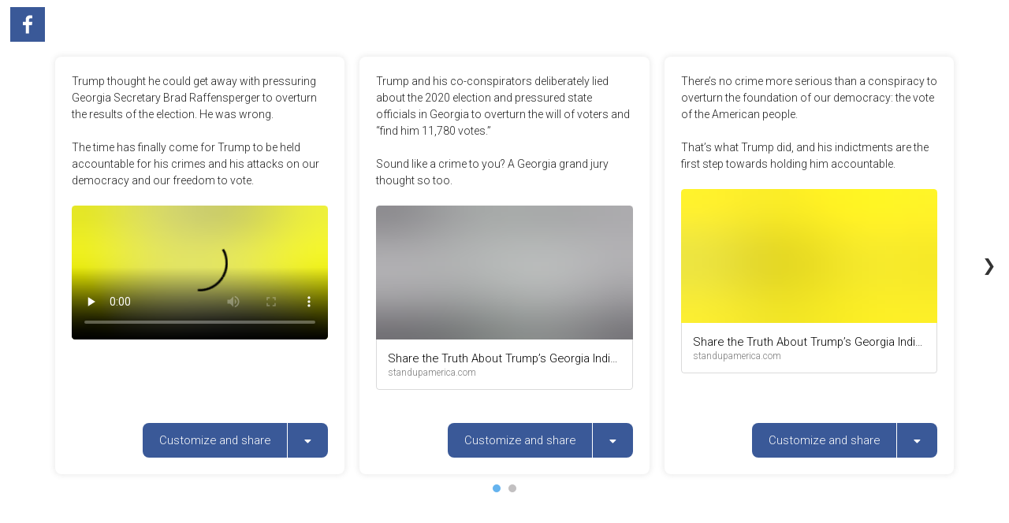

--- FILE ---
content_type: text/html; charset=utf-8
request_url: https://app.speechifai.tech/campaign/388EC7DE-9E86-4AFF-AFA1-D914A1A0E2AA/ready_made_post/facebook/?wp=true
body_size: 4026
content:
<!doctype html>
<html lang="en">
    <head>
         <meta charset="utf-8"/>
         <link rel="icon" href="/favicon.ico"/>
             
         <meta property="og:type" content="website" />
         <meta property="og:image" content="https://pic.speechifai.tech/54FDA821-E445-47A2-BECA-5402B103B5C0.jpg"/>
         <meta property="og:title" content='Click here to learn more'/>
		 
         <meta name="twitter:card" content="summary_large_image"/>
         <meta name="twitter:image" content="https://pic.speechifai.tech/54FDA821-E445-47A2-BECA-5402B103B5C0.jpg"/>
		 <meta name="twitter:title" content='Click here to learn more'/>

         <meta name="viewport" content="width=device-width,initial-scale=1" />
         <meta name="theme-color" content="#000000"/>
         <link rel="apple-touch-icon" href="https://pic.speechifai.tech/A9D7C247-F84E-47D2-9132-C0A787AD3D09.jpg">

         <title>Trump GA Indictment - Embed - FB</title>
        <!-- Google Tag Manager -->
        <script>
        function gtm(w,d,s,l,i){w[l]=w[l]||[];w[l].push({'gtm.start':
        new Date().getTime(),event:'gtm.js'});var f=d.getElementsByTagName(s)[0],
        j=d.createElement(s),dl=l!='dataLayer'?'&l='+l:'';j.async=true;j.src=
        'https://www.googletagmanager.com/gtm.js?id='+i+dl;f.parentNode.insertBefore(j,f);
        }
        
        
        
        </script>
        <!-- End Google Tag Manager -->

        
            <!-- Google tag (gtag.js) --> 
            <script async src="https://www.googletagmanager.com/gtag/js?id=G-XXQY5FGH22"></script> 
            <script> 
            window.dataLayer = window.dataLayer || []; 
            function gtag(){dataLayer.push(arguments);} 
            gtag('js', new Date()); 
            gtag('config', 'G-XXQY5FGH22');
            </script> 
        

        <script>
            window.IS_PRODUCTION_ENVIRONMENT = true
        </script>
      <script>function gtag(){window.dataLayer.push(arguments)}window.dataLayer=window.dataLayer||[],gtag("js",new Date),gtag("config","UA-144737533-1",{anonymize_ip:!0,custom_map:{dimension1:"campaign_id",dimension2:"campaign_name",dimension3:"shared_text",dimension4:"shared_url",dimension5:"shared_platform",dimension6:"shared_image_url",dimension7:"post_type"}})</script>
<script src="https://www.googletagmanager.com/gtag/js?id=UA-144737533-1"></script>
<link href="/static/css/main.725428e0.chunk.css" rel="stylesheet">
<link href="/static/css/2.c5649019.chunk.css" rel="stylesheet">
</head>
<body>
 <noscript>
  You need to enable JavaScript to run this app.
 </noscript>
 <div id="root"></div>
 <script>!function(e){function r(r){for(var n,i,f=r[0],l=r[1],a=r[2],c=0,s=[];c<f.length;c++)i=f[c],Object.prototype.hasOwnProperty.call(o,i)&&o[i]&&s.push(o[i][0]),o[i]=0;for(n in l)Object.prototype.hasOwnProperty.call(l,n)&&(e[n]=l[n]);for(p&&p(r);s.length;)s.shift()();return u.push.apply(u,a||[]),t()}function t(){for(var e,r=0;r<u.length;r++){for(var t=u[r],n=!0,f=1;f<t.length;f++){var l=t[f];0!==o[l]&&(n=!1)}n&&(u.splice(r--,1),e=i(i.s=t[0]))}return e}var n={},o={1:0},u=[];function i(r){if(n[r])return n[r].exports;var t=n[r]={i:r,l:!1,exports:{}};return e[r].call(t.exports,t,t.exports,i),t.l=!0,t.exports}i.m=e,i.c=n,i.d=function(e,r,t){i.o(e,r)||Object.defineProperty(e,r,{enumerable:!0,get:t})},i.r=function(e){"undefined"!=typeof Symbol&&Symbol.toStringTag&&Object.defineProperty(e,Symbol.toStringTag,{value:"Module"}),Object.defineProperty(e,"__esModule",{value:!0})},i.t=function(e,r){if(1&r&&(e=i(e)),8&r)return e;if(4&r&&"object"==typeof e&&e&&e.__esModule)return e;var t=Object.create(null);if(i.r(t),Object.defineProperty(t,"default",{enumerable:!0,value:e}),2&r&&"string"!=typeof e)for(var n in e)i.d(t,n,function(r){return e[r]}.bind(null,n));return t},i.n=function(e){var r=e&&e.__esModule?function(){return e.default}:function(){return e};return i.d(r,"a",r),r},i.o=function(e,r){return Object.prototype.hasOwnProperty.call(e,r)},i.p="/";var f=this.webpackJsonpspeechifai=this.webpackJsonpspeechifai||[],l=f.push.bind(f);f.push=r,f=f.slice();for(var a=0;a<f.length;a++)r(f[a]);var p=l;t()}([])</script>
 <script src="/static/js/2.a6fb00c2.chunk.js"></script>
 <script src="/static/js/main.d36e9032.chunk.js"></script>
</body></html>


--- FILE ---
content_type: text/html; charset=utf-8
request_url: https://app.speechifai.tech/api/v1/campaign/388EC7DE-9E86-4AFF-AFA1-D914A1A0E2AA/ready_made_posts/facebook
body_size: 9747
content:
{"availableCategories": [],"isAllowedTailoredPosts": true,"isAllowedLinkCustomization": false,"readyMadePosts": [{"readyMadePostURLEncodedLink": "","linkHost": "","readyMadePost": {"locked": true,"socialNetwork": "facebook","linkCaption": "","youtubeID": "","text": "Trump thought he could get away with pressuring Georgia Secretary Brad Raffensperger to overturn the results of the election. He was wrong.\n\nThe time has finally come for Trump to be held accountable for his crimes and his attacks on our democracy and our freedom to vote.","link": "","hashtags": "","superEntity": "575B0EB1-1260-4D04-88B8-A6F7960E4C37","imageID": "3387E746-625D-4FD4-A5EF-3B1398D4A389","updatedAt": 1692815227.8970652,"campaignID": "388EC7DE-9E86-4AFF-AFA1-D914A1A0E2AA","id": "5BD3E034-EAF5-4F2E-8B07-6945C421481D","createdAt": 1692815227.8970652},"imageContext": {"gifURL": "","image": {"blurhash": "LeNwbARns~Rk~hod%Kt59Oj?j=Rl","isYoutubeThumbnail": false,"externalMediaID": "817C7C9E-DA64-445E-B854-994A2456E570","filename": "8fb56243-66b3-4957-ba96-c20a3c02d578.mp4","id": "3387E746-625D-4FD4-A5EF-3B1398D4A389","updatedAt": 1692815226.753798,"md5": "LeNwbARns~Rk~hod%Kt59Oj?j=Rl","createdAt": 1692815226.753798},"optCat": {},"videoURL": "","imageURL": ""},"readyMadePostURLEncodedText": "Trump%20thought%20he%20could%20get%20away%20with%20pressuring%20Georgia%20Secretary%20Brad%20Raffensperger%20to%20overturn%20the%20results%20of%20the%20election%2E%20He%20was%20wrong%2E%0A%0AThe%20time%20has%20finally%20come%20for%20Trump%20to%20be%20held%20accountable%20for%20his%20crimes%20and%20his%20attacks%20on%20our%20democracy%20and%20our%20freedom%20to%20vote%2E%20","linkCaptionEncoded": "","optCat": {}},{"linkHost": "","readyMadePostURLEncodedLink": "https%3A%2F%2Fstandupamerica%2Ecom%2Fss%2Dtrump%2Dindict%2Dga%2Dcombo","optCat": {},"readyMadePostURLEncodedText": "Trump%20and%20his%20co%2Dconspirators%20deliberately%20lied%20about%20the%202020%20election%20and%20pressured%20state%20officials%20in%20Georgia%20to%20overturn%20the%20will%20of%20voters%20and%20%E2%80%9Cfind%20him%2011%2C780%20votes%2E%E2%80%9D%20%0A%0ASound%20like%20a%20crime%20to%20you%3F%20A%20Georgia%20grand%20jury%20thought%20so%20too%2E%20","readyMadePost": {"linkCaption": "Share the Truth About Trump’s Georgia Indictment","text": "Trump and his co-conspirators deliberately lied about the 2020 election and pressured state officials in Georgia to overturn the will of voters and “find him 11,780 votes.” \n\nSound like a crime to you? A Georgia grand jury thought so too.","locked": true,"id": "5A00AC63-06BB-4C62-841F-B3D8D6F2A8BD","createdAt": 1692894942.95146,"imageID": "C4B51E4C-831C-4DCB-9E48-3CC2809B3B02","youtubeID": "","hashtags": "","socialNetwork": "facebook","link": "https://standupamerica.com/ss-trump-indict-ga-combo","superEntity": "30B0A8DA-E159-4D28-A5E6-F7923447C59C","updatedAt": 1692894942.95146,"campaignID": "388EC7DE-9E86-4AFF-AFA1-D914A1A0E2AA"},"imageContext": {"videoURL": "","imageURL": "","optCat": {},"image": {"md5": "LCI#$4IUIBt7~qM{ofM{00M{WBRj","updatedAt": 1692894942.226749,"blurhash": "LCI#$4IUIBt7~qM{ofM{00M{WBRj","id": "C4B51E4C-831C-4DCB-9E48-3CC2809B3B02","createdAt": 1692894942.226749,"filename": "fdc724e3-cf6f-43b1-81f0-9b15cb2f9729.png","isYoutubeThumbnail": false,"externalMediaID": "FDA480BB-C8B7-4754-BD4D-978986D48C72"},"gifURL": ""},"linkCaptionEncoded": ""},{"readyMadePostURLEncodedText": "There%E2%80%99s%20no%20crime%20more%20serious%20than%20a%20conspiracy%20to%20overturn%20the%20foundation%20of%20our%20democracy%3A%20the%20vote%20of%20the%20American%20people%2E%0A%0AThat%E2%80%99s%20what%20Trump%20did%2C%20and%20his%20indictments%20are%20the%20first%20step%20towards%20holding%20him%20accountable%2E%20","readyMadePostURLEncodedLink": "https%3A%2F%2Fstandupamerica%2Ecom%2Fss%2Dtrump%2Dindict%2Dga%2Dcombo","imageContext": {"videoURL": "","optCat": {},"gifURL": "","imageURL": "","image": {"isYoutubeThumbnail": false,"id": "71DA5A23-DF54-4854-9F54-39B200C36D56","filename": "0a73114c-51af-4f21-a612-4bad8a9140fd.png","blurhash": "L9SO@X4{---,?AWCRljs~M${aLV[","createdAt": 1692894817.49511,"updatedAt": 1692894817.49511,"externalMediaID": "6E937416-CBC9-46FD-9B1C-56233ECB4B61","md5": "L9SO@X4{---,?AWCRljs~M${aLV["}},"optCat": {},"readyMadePost": {"updatedAt": 1692894818.484616,"createdAt": 1692894818.484616,"locked": true,"youtubeID": "","hashtags": "","campaignID": "388EC7DE-9E86-4AFF-AFA1-D914A1A0E2AA","imageID": "71DA5A23-DF54-4854-9F54-39B200C36D56","socialNetwork": "facebook","linkCaption": "Share the Truth About Trump’s Georgia Indictment","link": "https://standupamerica.com/ss-trump-indict-ga-combo","superEntity": "44584B39-2903-4357-B64E-DE2C4CE5341E","text": "There’s no crime more serious than a conspiracy to overturn the foundation of our democracy: the vote of the American people.\n\nThat’s what Trump did, and his indictments are the first step towards holding him accountable.","id": "F8F071A6-98A4-433F-B9AB-2C8B521302A5"},"linkHost": "","linkCaptionEncoded": ""},{"linkHost": "","imageContext": {"imageURL": "","optCat": {},"videoURL": "","image": {"md5": "LMFOr^E10f={~WWENGjrJBjFa0kX","blurhash": "LMFOr^E10f={~WWENGjrJBjFa0kX","id": "C6EF5A9F-1C73-4FA3-B1C7-E4E9FCF13801","externalMediaID": "9395ECE9-A675-4AB1-8B17-7FDBDA641AA8","updatedAt": 1692975143.502586,"filename": "a25b30b0-d3a8-4933-ab0f-07a5d64f96e0.png","createdAt": 1692975143.502586,"isYoutubeThumbnail": false},"gifURL": ""},"linkCaptionEncoded": "","readyMadePostURLEncodedLink": "https%3A%2F%2Fstandupamerica%2Ecom%2Fss%2Dtrump%2Dindict%2Dga%2Dcombo","readyMadePost": {"youtubeID": "","updatedAt": 1692975144.207388,"hashtags": "","socialNetwork": "facebook","linkCaption": "Share the Truth About Trump’s Georgia Indictment","superEntity": "00C2C14B-A1B2-47AE-B3F3-E6879957B9F8","text": "No one is above the law.","imageID": "C6EF5A9F-1C73-4FA3-B1C7-E4E9FCF13801","locked": true,"createdAt": 1692975144.207388,"link": "https://standupamerica.com/ss-trump-indict-ga-combo","campaignID": "388EC7DE-9E86-4AFF-AFA1-D914A1A0E2AA","id": "57B5A4E9-DA42-48B9-8D65-A0AB8DB82415"},"readyMadePostURLEncodedText": "No%20one%20is%20above%20the%20law%2E%20","optCat": {}}],"selectedSocialNetworks": {"twitter": false,"instagram": false,"facebook": false,"native": false,"linkedin": false},"categories": [],"hasTailoredPosts": false,"isAllowedWebsiteIntegration": true,"allowedSocialNetworks": {"instagram": true,"facebook": true,"native": true,"twitter": true,"linkedin": true},"metadata": {"clientImageSocialURL": "https://pic.speechifai.tech/54FDA821-E445-47A2-BECA-5402B103B5C0.jpg","clientLogoURL": null,"clientImagePortraitURL": "https://pic.speechifai.tech/BB99D4A0-1E5E-4BDC-A594-14A71951C914.jpg","userLink": "https://standupamerica.com/","clientImageURL": "https://pic.speechifai.tech/1000x1000/058CEB1C-24FA-4AAB-9A56-6D5D4FDAA723.jpg","supportedTailoredSocialNetworks": {"native": false,"sms": false,"linkedin": false,"instagram": false,"twitter": false,"whatsapp": false,"facebook": false},"supportedReadyMadeSocialNetworks": {"facebook": true,"sms": false,"whatsapp": false,"instagram": false,"native": false,"twitter": false,"linkedin": false},"userName": "Stand Up America"},"whitelabel": {"loginImageURL": "https://pic.speechifai.tech/D0487387-3952-459F-8429-52E586C6ED66.jpg","pleasePasteAfterContinuing": "You're almost there! We put the text on your clipboard. Continue to Facebook and please paste the text to post.","faviconURL": "https://pic.speechifai.tech/A9D7C247-F84E-47D2-9132-C0A787AD3D09.jpg","supportEmail": "support@speechifai.tech","byopTryReadyMadePosts": "Or try one of our ready-made posts.","feedbackFormLink": "https://forms.gle/iGT9tHQTwMBS7ytk8","sharingPageCustomizeShare": "Customize and share","production": true,"logoURL": "https://pic.speechifai.tech/A88CCB53-7B90-4211-9E92-8D782FCF477E.jpg","landingImageURL": "https://pic.speechifai.tech/AD40E499-A5EE-4176-AFE7-84F95DDFA13A.jpg","sharingPagePasteCaptionInTextbox": "Paste the caption in the textbox","primaryColor": "#16384E","faqLink": "https://www.speechifai.tech/help-center","sharingPageSelectDownloadedFile": "Select your downloaded file","sharingPagePostCreationFollowSteps": "Follow these steps to create a post","redirectRootURL": "","customizeAndShareDialogButtonTitlePrefix": "Continue to","loginHeaderText": "Sign In to SpeechifAI","platformName": "Stand Up America","readyMadePostsChoosePost": "Choose a post, customize the message and share it.","sharingPageDownloadCopy": "Download and Copy","byopChooseElements": "Choose the elements to build your post.","headTitle": "Stand Up America","termsLink": "https://app.speechifai.tech/terms.html","host": "social.standupamerica.com","logoLink": "https://standupamerica.com/","triglyIntegration": false,"userID": "74935ED1-A97B-4EAF-91FC-C800D2B9FFCC","landingPageSocialPlatform": "Make your voice heard on your favorite social platform.","readyMadePostsTryBYOP": "Or build your own post","federated": true,"customizeAndShareDialogHeaderTitle": "Text Copied","signupHeaderText": "Sign Up to SpeechifAI","cloudflareDistributionID": "ELMGNAN7OH1L8","sharingPageClickToOpenSocialNetwork": "Click on the button below to open"},"socialNetwork": "facebook","superEntities": [],"production": true,"maxSocialNetworks": 100,"readyMadeCampaign": true,"campaign": {"trackingToken": "06dvTGoHYmq2L9Lv-cHm-zZC4pf5M2m04973QeftuXA","campaignInfoUrl": "","nativeWhatsappSharing": true,"name": "Trump GA Indictment - Embed - FB","clientImagePortrait": "B3BD12F8-A4CE-468A-8A16-BB0F4B7EFF2D","id": "388EC7DE-9E86-4AFF-AFA1-D914A1A0E2AA","disabled": false,"newFrontend": true,"socialShareImageId": "3F49730F-7694-455D-AD43-79F5458BA392","welcomeMessage": "This page is for the SUA-speechifai embed page","nativeNativeSharing": true,"createdAt": 1692814596.846387,"creatorID": "74935ED1-A97B-4EAF-91FC-C800D2B9FFCC","clientImage": "ACAFCFD2-F60A-44B2-BC8C-60E1166D12C4","updatedAt": 1692900676.188482}}

--- FILE ---
content_type: text/css
request_url: https://app.speechifai.tech/static/css/main.725428e0.chunk.css
body_size: 27158
content:
@import url(https://fonts.googleapis.com/css2?family=Roboto:wght@300;400;500;700&display=swap);@import url(https://fonts.googleapis.com/css2?family=Montserrat:wght@300;400;500;700&display=swap);@import url(https://fonts.googleapis.com/css2?family=Open+Sans:wght@300;400;500;700&display=swap);.notfound-container{background-size:cover;height:100vh}.notfound-container img{width:100%;height:100%;object-fit:contain}.home{display:flex;overflow:hidden;min-height:100vh}.home.mobile{min-height:90vh!important}.campaign-overlay{width:40%;flex-grow:1}.home-container{width:100%!important;display:flex!important;flex-direction:column;justify-content:space-around;height:100vh;position:relative;overflow-y:auto;overflow:hidden!important}.home-container .info-container{position:absolute;top:15px;right:15px;font-size:15px}.home-container .info-container:hover{cursor:pointer}.home-container .home-container-header{display:flex;align-items:center;width:100%}.home-container .home-container-top{display:flex;flex-direction:column;padding:1rem 3rem;flex-grow:1;overflow:auto;min-height:0}.home-container .home-container-bottom{padding-bottom:5rem}.img-container{height:100vh;width:60%;position:relative}.img-container img{object-fit:cover;object-position:left;width:100%!important;height:100%!important}.home-container-introduction{padding:1rem 0;margin:1rem 0;max-height:70%;overflow:auto}.home-container-introduction h1{font-size:1.7rem;font-weight:200;white-space:pre-wrap}.home-container-introduction.long-text h1{font-size:1.5rem!important}.home-container-question h3{padding-top:.25rem;font-size:1.5rem;font-weight:700!important}.home-container-socials{width:100%;display:grid;grid-template-columns:repeat(2,1fr);grid-gap:1rem;padding-top:1rem;height:auto}.social-desktop-button{height:3.5rem;width:100%!important;transition:all .1s ease;outline:none;border:none}.social-desktop-button-text{display:flex;align-items:center;line-height:1!important}.social-desktop-button-text .icon{height:100%!important;width:auto!important;margin-right:.5rem!important;line-height:1}.home-loader .ui.dimmer{height:100vh}@media only screen and (max-width:1550px){.home-container-introduction h1{font-size:1.7rem}.home-container-introduction.long-text h1{font-size:1.5rem!important}.home-container-question h3{font-size:1.5rem}}@media only screen and (max-width:1400px){.home-container-introduction h1{font-size:1.6rem}.home-container-introduction.long-text h1{font-size:1.4rem!important}.home-container-question h3{font-size:1.4rem}.home-container-socials{grid-template-columns:repeat(1,1fr)}.social-desktop-button{font-size:1rem!important}}@media only screen and (max-width:1200px){.home-container-introduction h1{font-size:1.4rem}.home-container-introduction.long-text h1{font-size:1.2rem!important}.home-container-question h3{font-size:1.2rem}}@media only screen and (max-width:1000px){.home-container-introduction h1{font-size:1.2rem}.home-container-introduction.long-text h1{font-size:1rem!important}.home-container-question h3{font-size:1rem}}@media only screen and (min-width:768px)and (max-width:900px){.campaign-overlay{padding-left:1em!important;padding-right:1em!important}}@media only screen and (max-width:900px){.campaign-overlay,.home{flex-direction:column}.campaign-overlay{width:100%;display:flex;position:relative}.img-container{width:100%;height:100%}.img-container,.img-container img{max-height:20vh}.home-container{height:100%}.home-container .home-container-top{padding:.5rem .5rem 2rem;min-height:30vh;max-height:none}.home-container-introduction h1{font-size:1.3rem}.home-container-introduction.long-text{padding-right:5px}.home-container-introduction.long-text h1{font-size:1.15rem!important}.home-container-question h3{font-size:1.15rem}.home-container-socials{grid-template-columns:repeat(3,1fr)}.home-container{-ms-overflow-style:none!important;scrollbar-width:none!important;overflow:auto!important}.home-container::-webkit-scrollbar,::-webkit-scrollbar{display:none!important}}@media only screen and (max-width:600px){.home-container-introduction{padding:1rem 0}.home-container-introduction h1{font-size:1rem;padding:.25rem 0}.home-container-introduction.long-text h1{font-size:.8rem!important}.home-container-question h3{font-size:.8rem;padding:1rem 0}.home-container-introduction h1{font-size:1.1rem}.home-container-introduction.long-text h1{font-size:.95rem!important}.home-container-question h3{font-size:.95rem}.home-container-socials{grid-template-columns:repeat(2,1fr);padding-top:0}}@media only screen and (max-width:360px){.home-container-socials{grid-template-columns:repeat(2,1fr)}}@media(hover:hover)and (pointer:fine){.social-desktop-button:hover{cursor:pointer;opacity:.9;box-shadow:0 0 6px 2px rgba(90,90,90,.1)}}.container-footer{display:flex;align-items:center;justify-content:space-evenly;width:100%;height:5rem;min-width:300px;position:absolute;bottom:0}.campaign-overlay .container-footer{width:40%}.container-footer img{width:100%!important;max-height:60px;object-fit:contain;padding:.5rem;max-width:200px;height:auto}.container-footer a{text-align:center;max-width:50%;max-height:60px;padding:0 .25rem}.container-footer .createdBy,.container-footer .terms{color:#000;text-decoration:none;font-size:1rem!important;padding:0;text-align:center;width:30%}@media only screen and (max-width:900px){.container-footer .createdBy,.container-footer .terms{font-size:.9rem!important}.campaign-overlay .container-footer{width:100%!important;flex-grow:1}}@media only screen and (max-width:600px){.container-footer .createdBy,.container-footer .terms{font-size:.8rem!important}.container-footer img{max-height:50px;max-width:180px}}:root{--display-size:100.0%;--display-size-inverted:100.0%}.posts-container{padding:2rem}.nav-btn:hover{box-shadow:0 2px 8px rgba(0,0,0,.18),0 2px 8px rgba(0,0,0,.15)}.embedded-navbar a.item:hover,.posts-navbar a.item:hover{background:none!important}.navbar-container{position:-webkit-sticky;position:sticky;top:0;z-index:1000;min-height:61.6px}.embedded-navbar.ui.menu,.navbar-container,.posts-navbar.ui.menu{box-shadow:none!important;border:none!important;margin:0!important}.embedded-navbar.ui.menu,.posts-navbar.ui.menu{position:relative}.embedded-navbar.ui.menu.centered,.posts-navbar.ui.menu.centered{justify-content:center}.embedded-navbar.ui.menu.centered:after,.posts-navbar.ui.menu.centered:after{content:unset}.embedded-navbar.ui.menu.left,.posts-navbar.ui.menu.left{justify-content:left}.embedded-navbar.ui.menu.left .item:first-child,.posts-navbar.ui.menu.left .item:first-child{margin-left:1em!important}.embedded-navbar.ui.menu.right,.posts-navbar.ui.menu.right{justify-content:right}.embedded-navbar.ui.menu.right .item:last-child,.posts-navbar.ui.menu.right .item:last-child{margin-right:1em!important}.embedded-navbar.ui.menu.right:after,.posts-navbar.ui.menu.right:after{content:unset}.embedded-navbar.ui.menu.even,.posts-navbar.ui.menu.even{justify-content:space-evenly}.embedded-navbar.ui.menu.even:after,.posts-navbar.ui.menu.even:after{content:unset}.embedded-navbar.ui.menu.around,.posts-navbar.ui.menu.around{justify-content:space-around}.embedded-navbar.ui.menu.around:after,.posts-navbar.ui.menu.around:after{content:unset}.embedded-navbar.ui.menu.between,.posts-navbar.ui.menu.between{justify-content:space-between}.embedded-navbar.ui.menu.between:after,.posts-navbar.ui.menu.between:after{content:unset}.embedded-navbar.ui.menu .item,.posts-navbar.ui.menu .item{margin:1rem .4rem;padding:0!important}.embedded-navbar.ui.menu .item:before,.posts-navbar.ui.menu .item:before{background:none}.embedded-navbar.ui.menu .item>.nav-btn,.posts-navbar.ui.menu .item>.nav-btn{width:3em;outline:2px solid rgb(var(--platform_color))!important;outline-offset:-1px}.embedded-navbar.ui.menu .item>.nav-btn:hover,.posts-navbar.ui.menu .item>.nav-btn:hover{opacity:.9}.embedded-navbar-mobile{height:100%}.embedded-posts-container{padding:0;padding-top:.25rem!important}.embedded-posts-container .rec-swipable{width:100%!important}.embedded-posts-container .rec-swipable .rec-carousel-item{flex:1 1;height:100%}.embedded-posts-container .rec-swipable .rec-carousel-item .rec-item-wrapper{height:100%;padding:.5rem 0!important}.BrainhubCarousel__container{width:100%!important;margin:0 auto}.BrainhubCarouselItem{padding:0 1rem}.single-post-embedding{padding:1rem;align-self:center;width:36rem;max-width:100%}.posts-posts{padding:2rem;display:grid;grid-template-columns:repeat(auto-fill,minmax(23rem,1fr));grid-gap:2.5rem}.ready-made-container{position:relative;min-height:100vh;-webkit-transform-origin:0 0;transform-origin:0 0;-webkit-transform:scale(100%);transform:scale(100%);-webkit-transform:scale(var(--display-size,100%));transform:scale(var(--display-size,100%));width:100%;width:var(--display-size-inverted,100%);height:100%;height:var(--display-size-inverted,100%)}.ready-made-container .ready-made-wrapper{padding-bottom:5rem}.posts-categories{background:#fff}.posts-categories,.posts-categories-embedded{position:relative;height:40px;width:100%;border-top:2px solid #f8f6f6;display:flex;align-items:center}.posts-categories-embedded span,.posts-categories span{border-color:#000!important}.posts-categories-embedded .BrainhubCarousel__arrows,.posts-categories .BrainhubCarousel__arrows{background-color:#fff!important}.posts-categories-embedded .category,.posts-categories .category{color:#000;font-size:1.15rem;line-height:1.4!important;white-space:nowrap;text-overflow:ellipsis;overflow:hidden;margin-left:4px;margin-right:4px}.posts-categories-embedded .category:hover,.posts-categories .category:hover{cursor:pointer;font-weight:400!important}.posts-categories-embedded .category-active,.posts-categories .category-active{color:rgb(var(--platform_color));font-weight:500!important;font-size:1.15rem;line-height:1.4!important;margin-left:8px;margin-right:8px;white-space:nowrap;text-overflow:ellipsis;overflow:hidden}.posts-categories-embedded .category-active:hover,.posts-categories .category-active:hover{cursor:pointer}.posts-categories-embedded .category-trim,.posts-categories .category-trim{width:100%}.posts-categories-embedded .category-trim p,.posts-categories .category-trim p{white-space:nowrap;text-overflow:ellipsis;overflow:hidden;text-align:center}.posts-categories-embedded .filtered-category,.posts-categories .filtered-category{text-align:center;font-size:1.5rem}.posts-categories-embedded .swiper-slide,.posts-categories .swiper-slide{text-align:center;font-size:18px;background:#fff;display:flex;justify-content:center;align-items:center}.rec-item-wrapper{justify-content:center!important}.rec-swipable{align-items:center!important}.rec-pagination{margin-top:0!important}.category-carousel{padding-top:0;margin:0}.category-carousel .rec.rec-arrow{box-shadow:none;color:#000;background-color:#fff;outline:none;padding:0;height:10px;line-height:10px;font-size:1.5rem}.category-carousel .rec.rec-arrow:focus,.category-carousel .rec.rec-arrow:focus:enabled,.category-carousel .rec.rec-arrow:hover,.category-carousel .rec.rec-arrow:hover:enabled{background-color:#fff;color:#000;box-shadow:none;font-size:1.8rem}.category-carousel .rec.rec-arrow:disabled{visibility:hidden;width:unset;min-width:unset}.category-carousel .rec-pagination{display:none!important}.post-carousel{overflow-y:auto!important}.post-carousel .rec.rec-arrow{display:none}.post-carousel .dot{height:10px;width:10px;background-color:#c2c0c1;border-radius:50%;display:inline-block;cursor:pointer;margin-left:5px;margin-right:5px;transition:width .3s,height .3s,background-color .3s;vertical-align:middle;box-shadow:none}.post-carousel .dot:hover{height:15px;width:15px}.post-carousel .dot_small{height:5px!important;width:5px!important}.post-carousel .dot_small:hover{height:10px!important;width:10px!important}.post-carousel .dot_hidden{height:0!important;width:0!important;position:absolute;transition:none!important}.post-carousel .dot_active{background-color:#65b3ee!important}.embedded-desktop .rec.rec-arrow,.embedded-mobile .rec.rec-arrow,.embedded-tablet .rec.rec-arrow{display:block;background:#fff;box-shadow:none;font-size:1.5rem}.embedded-desktop .rec.rec-arrow:disabled,.embedded-mobile .rec.rec-arrow:disabled,.embedded-tablet .rec.rec-arrow:disabled{visibility:hidden}.embedded-desktop .rec.rec-arrow:hover,.embedded-mobile .rec.rec-arrow:hover,.embedded-tablet .rec.rec-arrow:hover{background:#fff;color:#000;box-shadow:none;font-size:1.8rem}.embedded-desktop .rec.rec-arrow:focus,.embedded-mobile .rec.rec-arrow:focus,.embedded-tablet .rec.rec-arrow:focus{background:#fff;color:#000;box-shadow:none}.embedded-mobile .post-carousel,.embedded-tablet .post-carousel{width:100%}.embedded-mobile .rec.rec-arrow,.embedded-tablet .rec.rec-arrow{width:40px!important;min-width:40px!important;height:40px;line-height:40px;font-size:1.5rem}.embedded-mobile .rec.rec-slider-container,.embedded-tablet .rec.rec-slider-container{margin-left:0!important;margin-right:0!important}.ui.posts-navbar.box-shadow{box-shadow:0 0 6px 2px rgba(90,90,90,.1)!important}.cat-box-shadow{box-shadow:0 4px 7px -2px rgba(90,90,90,.1)!important}.box-shadow{box-shadow:0 0 6px 2px rgba(90,90,90,.1)!important}@media only screen and (max-width:927px){.postcard{max-width:100%!important}}@media only screen and (max-width:600px){.posts-container{padding:2rem}.embedded-posts-container{padding:1rem 0 0}.posts-posts{padding:.5rem;place-items:center;justify-content:center}.posts-categories-embedded .category,.posts-categories-embedded .category-active,.posts-categories .category,.posts-categories .category-active{font-size:1rem}}.no-scroll{max-height:100%;overflow-y:hidden}@media only screen and (max-width:500px){.embedded-navbar.ui.menu .item,.posts-navbar.ui.menu .item{margin:.7em .25em}.embedded-navbar.ui.menu .item>.nav-btn,.posts-navbar.ui.menu .item>.nav-btn{width:2.25em;height:2.25em}.navbar-container{min-height:42.7px!important}}@media only screen and (max-width:375px){.posts-categories-embedded{margin:0;padding-top:.25rem;background:#fff;z-index:10}.posts-navbar{height:100%}}@media only screen and (max-width:300px){.posts-categories-embedded .category,.posts-categories-embedded .category-active{font-size:.6rem}}:root{--platform_color:#5a1268}.postcard-container{width:100%}.embed-postcard-container{width:95%;margin:0 auto}.ai-post-loader{position:relative;width:100%;min-height:160px}.embed-postcard:hover .edit-btn-container,.postcard:hover .edit-btn-container{opacity:1!important;transition:opacity .3s ease}.embed-postcard .edit-btn-container-mobile,.postcard .edit-btn-container-mobile{opacity:1!important}.embed-postcard .ai-label-btn,.postcard .ai-label-btn{margin:0!important}.embed-postcard .ai-label-btn:hover .edit-btn,.postcard .ai-label-btn:hover .edit-btn{opacity:.8!important}.embed-postcard .ai-label-btn.ui.labeled.button>.ai-label,.postcard .ai-label-btn.ui.labeled.button>.ai-label{margin-right:-3px!important;color:rgb(#5a1268)!important;color:rgb(var(--platform_color))!important;border-color:rgb(#5a1268)!important;border-color:rgb(var(--platform_color))!important;border-right:0!important;padding-top:.5em!important;padding-bottom:.5em!important;padding-left:.6em!important;font-weight:700!important}.postcard{position:relative;background:#fff;display:flex;flex-direction:column;align-items:center;border-radius:8px;width:100%!important;max-width:40rem;padding:1.5rem;box-shadow:0 0 6px 2px rgba(90,90,90,.1);height:100%}.postcard .header,.postcard .post-text,.postcard p{font-size:1.05rem!important}.postcard .post-text{white-space:pre-wrap;word-break:break-word;width:100%;position:relative}.postcard .post-text .edit-btn-container{display:flex;position:absolute;top:0;right:0;padding:0;grid-gap:5px;gap:5px;opacity:0}.postcard .post-text .edit-btn-container .edit-btn{border-radius:4px;padding:.5rem;line-height:normal!important;background:rgb(#5a1268)!important;background:rgb(var(--platform_color))!important;cursor:pointer;z-index:1}.postcard .post-text .edit-btn-container .edit-btn:hover{opacity:.8!important}.postcard .post-text .edit-btn.edit-btn-mobile{position:relative!important;float:right!important}.postcard .post-text .edit-btn .icon{display:flex;align-items:center;justify-content:center;color:#fff;margin:auto}.postcard .post-text .edit-btn .icon,.postcard .post-text .edit-btn .icon:before{width:16px!important;height:16px!important}.embed-postcard{position:relative;background:#fff;width:95%!important;height:100%}.embed-postcard .header,.embed-postcard .meta,.embed-postcard .postcard-button,.embed-postcard p{font-size:1.05rem!important;line-height:1.4!important}.embed-postcard .postcard-button{transition:all .1s ease;padding:.7rem 1.4rem;margin-bottom:1rem}.embed-postcard .post-text{white-space:pre-wrap;word-break:break-word;position:relative;width:100%}.embed-postcard .post-text .edit-btn-container{display:flex;position:absolute;top:0;right:0;padding:0;grid-gap:5px;gap:5px;opacity:0}.embed-postcard .post-text .edit-btn-container .edit-btn{border-radius:4px;padding:.5rem;line-height:normal!important;background:rgb(#5a1268)!important;background:rgb(var(--platform_color))!important;cursor:pointer;z-index:1;transition:opacity .2s ease}.embed-postcard .post-text .edit-btn-container .edit-btn:hover{opacity:.8!important}.embed-postcard .post-text .edit-btn.edit-btn-mobile{position:relative!important;float:right!important}.embed-postcard .post-text .edit-btn .icon{display:flex;align-items:center;justify-content:center;color:#fff;width:16px!important;height:16px!important;margin:auto}.embed-postcard .post-text .edit-btn .icon:before{width:16px!important;height:16px!important}.read-or-hide{color:#5888c8;cursor:pointer;text-decoration:none}.read-or-hide:hover{opacity:.8}.post-link,.post-linkcaption{white-space:nowrap;text-overflow:ellipsis;overflow:hidden}.postcard-tags{color:#5888c8}a.postcard-link{text-decoration:none!important;width:100%}a.postcard-link .post-linkcaption.header{color:#000}a.postcard-link .post-link.meta{opacity:.5!important;color:#000}.ui.card>.image,.ui.cards>.card>.image{border:none;background:none!important}.ui.card>.content,.ui.cards>.card>.content{border-top:none!important;padding:.5em 1em!important;overflow:hidden;display:flex;align-items:center;height:64px}.ui.modal .mobile-share{text-align:center!important}.ui.card .postcard .ui.card>:last-child,.ui.card .ui.cards>.card>:last-child,.ui.card .ui.embed{border-radius:0!important}.ui.card,.ui.cards>.card{width:100%!important}.thumbnail-container{width:100%!important;width:100%;margin-bottom:42px;margin-top:21px}.thumbnail-container a{text-decoration:none}.thumbnail-container .video-container{position:relative;overflow:hidden}.thumbnail-container .video-container:after{display:block;content:"";padding-bottom:min(52.36%,300%);padding-bottom:min(var(--aspect_ratio,52.36%),var(--resize_aspect_ratio,300%))}.thumbnail-container .video-container video{width:100%;height:100%;position:absolute;top:0;left:0}.generic-thumbnail{position:relative;width:100%;margin:0 auto}.generic-thumbnail img{position:absolute;left:0;top:0;width:100%!important;height:100%!important;object-fit:cover;object-position:center center}.generic-thumbnail:after{display:block;content:"";padding-bottom:52.36%;padding-bottom:var(--aspect_ratio,52.36%)}.media-container{position:relative}.media-container a{text-decoration:none;position:relative;display:flex;align-items:center;height:100%;width:100%;justify-content:center}.media-element-loading{position:relative}.media-element-loading:after{display:block;content:"";padding-bottom:52.36%}.post-blurhash{position:absolute!important}.postcard-button{padding:.45rem 1.5rem!important;font-size:1rem!important;border-radius:8px;white-space:nowrap;text-overflow:ellipsis;overflow:hidden;max-width:14rem;transition:all .1s ease}.postcard-button span{text-transform:capitalize}div.generic-secondary-btn{border-radius:8px;margin-right:auto!important;color:rgb(#5a1268)!important;color:rgb(var(--platform_color))!important;background-color:#fff;padding:.4em .8em!important;align-self:stretch;cursor:pointer;display:inline-flex;justify-content:center;align-items:center}div.generic-secondary-btn,div.generic-secondary-btn:hover{border:1px solid rgb(#5a1268)!important;border:1px solid rgb(var(--platform_color))!important}div.generic-secondary-btn:hover{color:#fff!important;background-color:rgb(#5a1268)!important;background-color:rgb(var(--platform_color))!important;opacity:.8}div.generic-secondary-btn .icon{margin:0!important}div.generic-secondary-btn+.ui.button.generic-btn{margin-left:8px!important}.generic-btn{border-radius:8px!important}.generic-btn-dropdown{padding:.8rem 1.5rem;font-size:1.15rem!important;border-top-right-radius:8px;border-bottom-right-radius:8px;border-left:1px solid #fff;z-index:10}.combined{border-top-left-radius:8px!important;border-bottom-left-radius:8px!important;border-top-right-radius:0!important;border-bottom-right-radius:0!important}.combined,.generic-btn,.generic-btn-dropdown{background:rgb(#5a1268)!important;background:rgb(var(--platform_color))!important;color:#fff;text-decoration:none;padding:.8rem 1.5rem!important;font-size:1.15rem!important;white-space:nowrap;text-overflow:ellipsis}.combined .combined,.combined .generic-btn,.generic-btn-dropdown .combined,.generic-btn-dropdown .generic-btn,.generic-btn .combined,.generic-btn .generic-btn{overflow:hidden}.combined:hover,.generic-btn-dropdown:hover,.generic-btn:hover{opacity:.8;cursor:pointer}.postcard .generic-inverted{background:#fff;color:rgb(#5a1268)!important;color:rgb(var(--platform_color))!important;text-decoration:none;border:1px solid rgb(#5a1268);border:1px solid rgb(var(--platform_color))}.postcard-buttons{width:100%;display:flex;justify-content:flex-end;align-items:flex-end;margin-top:auto}.postcard-buttons .ui.dropdown>.dropdown.icon{margin:0!important}.modal-check{display:flex;flex-direction:column;align-items:center;justify-content:center;text-align:center}.insta-modal{text-align:center!important}.insta-modal .thumbnail-container{max-width:450px;margin:2rem auto}.insta-modal .generic-thumbnail{max-width:450px}.generic-modal-mobile svg,.generic-modal svg,.insta-modal svg{vertical-align:middle}.generic-modal{width:30%!important;min-width:500px;position:absolute}.generic-modal .ui.button{transition:all .1s ease;margin:1rem}.generic-modal .ui.button:hover{cursor:pointer;opacity:.9;box-shadow:0 0 6px 2px rgba(90,90,90,.1)}.generic-modal-mobile,.insta-modal{width:80%!important}.generic-modal-mobile .ui.button,.generic-modal-mobile.ui.modal>.header,.generic-modal .ui.button,.generic-modal.ui.modal>.header,.insta-modal .ui.button{background:rgb(#5a1268)!important;background:rgb(var(--platform_color))!important;color:#fff;text-align:center;transition:all .1s ease}.generic-modal-mobile .ui.button:focus,.generic-modal-mobile .ui.button:hover,.generic-modal-mobile .ui.button:visited,.generic-modal-mobile.ui.modal>.header:focus,.generic-modal-mobile.ui.modal>.header:hover,.generic-modal-mobile.ui.modal>.header:visited,.generic-modal .ui.button:focus,.generic-modal .ui.button:hover,.generic-modal .ui.button:visited,.generic-modal.ui.modal>.header:focus,.generic-modal.ui.modal>.header:hover,.generic-modal.ui.modal>.header:visited,.insta-modal .ui.button:focus,.insta-modal .ui.button:hover,.insta-modal .ui.button:visited{color:#fff}.generic-modal-mobile .check,.generic-modal .check{color:rgb(#5a1268);color:rgb(var(--platform_color))}.generic-modal-mobile.ui.modal>.actions,.generic-modal.ui.modal>.actions,.insta-modal>.actions{text-align:center!important}.copy-btn{-webkit-filter:invert(62%) sepia(28%) saturate(956%) hue-rotate(167deg) brightness(96%) contrast(94%);filter:invert(62%) sepia(28%) saturate(956%) hue-rotate(167deg) brightness(96%) contrast(94%)}.Toastify__toast--dark{background:#767676!important;color:#fff!important}.Toastify__toast{z-index:10}.Toastify__progress-bar--dark{background:#5888c8!important}.header-warning{font-size:.9rem!important;color:grey!important}.fill-in-the-blank-popup{border:none!important;color:#fff!important;border-radius:2px!important}.fill-in-the-blank-popup,.fill-in-the-blank-popup:before{box-shadow:none!important;background-color:rgb(#5a1268)!important;background-color:rgb(var(--platform_color))!important}span.fill-in-the-blank{--placeholder-text:"Write something";border:none;outline:none;max-width:100%!important;padding-left:.15em;padding-right:.15em;cursor:text;background-color:rgba(#5a1268,.3);background-color:rgba(var(--platform_color),.3)}span.fill-in-the-blank:empty:before{content:var(--placeholder-text);font-style:italic;opacity:.6}span.fill-in-the-blank::selection{background-color:rgba(#5a1268,.6);background-color:rgba(var(--platform_color),.6)}span.fill-in-the-blank:focus{background-color:rgba(#5a1268,0);background-color:rgba(var(--platform_color),0);border-bottom:1px solid rgb(#5a1268);border-bottom:1px solid rgb(var(--platform_color))}@media only screen and (max-width:1300px){.postcard-button{padding:.4rem .8rem;font-size:.81rem;border-radius:8px}}@media only screen and (max-width:800px){.generic-modal{width:80%!important;min-width:300px}}@media only screen and (max-width:767px){.ui.modal .actions .button,.ui.modal .actions .buttons{margin-bottom:1rem}}@media only screen and (max-width:600px){.postcard-button{padding:.6rem 1.2rem;font-size:1rem}.generic-modal-mobile,.insta-modal{width:95%!important}}@media only screen and (max-width:400px){.generic-modal{width:90%!important}.postcard{width:100%;margin:0 auto}.embed-postcard{width:95%}}@media(hover:hover)and (pointer:fine){.postcard-button:hover{box-shadow:0 0 6px 2px rgba(90,90,90,.1)}.copy-btn:hover,.postcard-button:hover{cursor:pointer;opacity:.9}}.mobile-share{padding:2rem}@font-face{font-family:"Nimbus Sans Regular";src:local("Nimbus Sans Regular"),url(/static/media/nimbus-sans-l.regular.dd65e63a.otf) format("opentype")}.flex{display:flex}.flex-column{display:flex;flex-direction:column}.ui.input>input{border-top:none!important;border-left:none!important;border-right:none!important}.field{display:flex!important;flex-flow:column-reverse!important;margin-bottom:1em!important}a,abbr,acronym,address,applet,article,aside,audio,b,big,blockquote,body,canvas,caption,center,cite,code,dd,del,details,dfn,div,dl,dt,em,embed,fieldset,figcaption,figure,footer,form,h1,h2,h3,h4,h5,h6,header,hgroup,html,i,iframe,img,ins,kbd,label,legend,li,mark,menu,nav,object,ol,output,p,pre,q,ruby,s,samp,section,small,span,strike,strong,sub,summary,sup,table,tbody,td,tfoot,th,thead,time,tr,tt,u,ul,var,video{margin:0;padding:0;border:0;font-size:100%;font:inherit;vertical-align:initial}article,aside,details,figcaption,figure,footer,header,hgroup,menu,nav,section{display:block}body,div,h1,h2,h3,h4,h5,html,p,span,textarea{line-height:1.5!important}ol,ul{list-style:none}blockquote,q{quotes:none}blockquote:after,blockquote:before,q:after,q:before{content:"";content:none}table{border-collapse:collapse;border-spacing:0}a,button,div,h1,h2,h3,h4,h5,ol,p,span,table,textarea,ul{font-family:"Roboto",sans-serif!important;font-weight:200!important}::-webkit-scrollbar{width:15px;padding:0}::-webkit-scrollbar-thumb{min-height:50px;background-color:#888;height:50px}::-webkit-scrollbar-track{background:#e3e3e3}html{overflow:hidden}body,html{max-width:100%;overflow-x:hidden}
/*# sourceMappingURL=main.725428e0.chunk.css.map */

--- FILE ---
content_type: image/svg+xml
request_url: https://app.speechifai.tech/static/media/FacebookSquareBtn.0071275f.svg
body_size: 701
content:
<svg xmlns="http://www.w3.org/2000/svg" width="37" height="37" viewBox="0 0 37 37">
  <defs>
    <style>
      .cls-1 {
        fill: #3a5998;
      }

      .cls-2 {
        fill: #fff;
      }
    </style>
  </defs>
  <g id="Group_933" data-name="Group 933" transform="translate(-3175 -12211)">
    <g id="FacebookSquareBtn" transform="translate(3175 12211)">
      <g id="Group_583" data-name="Group 583">
        <rect id="Rectangle_407" data-name="Rectangle 407" class="cls-1" width="37" height="37"/>
      </g>
      <g id="facebook_simple" data-name="facebook simple" transform="translate(13.223 8.369)">
        <path id="facebook-square" class="cls-2" d="M11.984,54.032v-9.35h3.2l.459-3.567H11.984V38.835c0-1.034.285-1.736,1.768-1.736h1.889V33.912a25.4,25.4,0,0,0-2.754-.142c-2.723,0-4.591,1.662-4.591,4.717V41.12H5.088v3.567H8.3v9.345Z" transform="translate(-5.088 -33.77)"/>
      </g>
    </g>
  </g>
</svg>


--- FILE ---
content_type: application/javascript
request_url: https://app.speechifai.tech/static/js/2.a6fb00c2.chunk.js
body_size: 702045
content:
/*! For license information please see 2.a6fb00c2.chunk.js.LICENSE.txt */
(this.webpackJsonpspeechifai=this.webpackJsonpspeechifai||[]).push([[2],[function(e,t,n){"use strict";e.exports=n(219)},function(e,t,n){"use strict";e.exports=n(224)},function(e,t,n){"use strict";function r(){return r=Object.assign?Object.assign.bind():function(e){for(var t=1;t<arguments.length;t++){var n=arguments[t];for(var r in n)Object.prototype.hasOwnProperty.call(n,r)&&(e[r]=n[r])}return e},r.apply(this,arguments)}n.d(t,"a",(function(){return r}))},function(e,t,n){e.exports=n(251)()},function(e,t,n){"use strict";function r(e,t,n){return t in e?Object.defineProperty(e,t,{value:n,enumerable:!0,configurable:!0,writable:!0}):e[t]=n,e}n.d(t,"a",(function(){return r}))},function(e,t,n){"use strict";function r(e){var t,n,o="";if("string"==typeof e||"number"==typeof e)o+=e;else if("object"==typeof e)if(Array.isArray(e))for(t=0;t<e.length;t++)e[t]&&(n=r(e[t]))&&(o&&(o+=" "),o+=n);else for(t in e)e[t]&&(o&&(o+=" "),o+=t);return o}t.a=function(){for(var e,t,n=0,o="";n<arguments.length;)(e=arguments[n++])&&(t=r(e))&&(o&&(o+=" "),o+=t);return o}},function(e,t,n){"use strict";n.d(t,"b",(function(){return r})),n.d(t,"a",(function(){return o}));var r={};n.r(r),n.d(r,"someByType",(function(){return u})),n.d(r,"findByType",(function(){return c})),n.d(r,"isNil",(function(){return l}));var o={};n.r(o),n.d(o,"COLORS",(function(){return v})),n.d(o,"FLOATS",(function(){return m})),n.d(o,"SIZES",(function(){return b})),n.d(o,"TEXT_ALIGNMENTS",(function(){return g})),n.d(o,"VERTICAL_ALIGNMENTS",(function(){return y})),n.d(o,"VISIBILITY",(function(){return w})),n.d(o,"WIDTHS",(function(){return O})),n.d(o,"DIRECTIONAL_TRANSITIONS",(function(){return j})),n.d(o,"STATIC_TRANSITIONS",(function(){return k})),n.d(o,"TRANSITIONS",(function(){return E})),n.d(o,"ACCESSIBILITY",(function(){return S})),n.d(o,"ARROWS",(function(){return x})),n.d(o,"AUDIO_VIDEO",(function(){return _})),n.d(o,"BUSINESS",(function(){return C})),n.d(o,"CHESS",(function(){return P})),n.d(o,"CODE",(function(){return T})),n.d(o,"COMMUNICATION",(function(){return A})),n.d(o,"COMPUTERS",(function(){return I})),n.d(o,"CURRENCY",(function(){return N})),n.d(o,"DATE_TIME",(function(){return R})),n.d(o,"DESIGN",(function(){return D})),n.d(o,"EDITORS",(function(){return M})),n.d(o,"FILES",(function(){return L})),n.d(o,"GENDERS",(function(){return U})),n.d(o,"HANDS_GESTURES",(function(){return z})),n.d(o,"HEALTH",(function(){return F})),n.d(o,"IMAGES",(function(){return B})),n.d(o,"INTERFACES",(function(){return q})),n.d(o,"LOGISTICS",(function(){return W})),n.d(o,"MAPS",(function(){return H})),n.d(o,"MEDICAL",(function(){return V})),n.d(o,"OBJECTS",(function(){return $})),n.d(o,"PAYMENTS_SHOPPING",(function(){return K})),n.d(o,"SHAPES",(function(){return G})),n.d(o,"SPINNERS",(function(){return Y})),n.d(o,"SPORTS",(function(){return Q})),n.d(o,"STATUS",(function(){return X})),n.d(o,"USERS_PEOPLE",(function(){return Z})),n.d(o,"VEHICLES",(function(){return J})),n.d(o,"WRITING",(function(){return ee})),n.d(o,"BRANDS",(function(){return te})),n.d(o,"ICONS",(function(){return ne})),n.d(o,"ICON_ALIASES",(function(){return re})),n.d(o,"ICONS_AND_ALIASES",(function(){return oe})),n.d(o,"COMPONENT_CONTEXT_SPECIFIC_ICONS",(function(){return ie})),n.d(o,"ALL_ICONS_IN_ALL_CONTEXTS",(function(){return ae}));var i=n(106),a=n(73),s=n(0),u=function(e,t){return Object(a.a)(s.Children.toArray(e),{type:t})},c=function(e,t){return Object(i.a)(s.Children.toArray(e),{type:t})},l=function(e){return null===e||void 0===e||Array.isArray(e)&&0===e.length},f=n(111),d=n(103),p=n(20),h=n(47),v=["red","orange","yellow","olive","green","teal","blue","violet","purple","pink","brown","grey","black"],m=["left","right"],b=["mini","tiny","small","medium","large","big","huge","massive"],g=["left","center","right","justified"],y=["bottom","middle","top"],w=["mobile","tablet","computer","large screen","widescreen"],O=[].concat(Object(p.a)(h.b),Object(p.a)(h.b).map(Number),Object(d.a)(h.b)),j=["browse","browse right","drop","fade","fade up","fade down","fade left","fade right","fly up","fly down","fly left","fly right","horizontal flip","vertical flip","scale","slide up","slide down","slide left","slide right","swing up","swing down","swing left","swing right","zoom"],k=["jiggle","flash","shake","pulse","tada","bounce","glow"],E=[].concat(j,k),S=["american sign language interpreting","assistive listening systems","audio description","blind","braille","closed captioning","closed captioning outline","deaf","low vision","phone volume","question circle","question circle outline","sign language","tty","universal access","wheelchair"],x=["angle double down","angle double left","angle double right","angle double up","angle down","angle left","angle right","angle up","arrow alternate circle down","arrow alternate circle down outline","arrow alternate circle left","arrow alternate circle left outline","arrow alternate circle right","arrow alternate circle right outline","arrow alternate circle up","arrow alternate circle up outline","arrow circle down","arrow circle left","arrow circle right","arrow circle up","arrow down","arrow left","arrow right","arrow up","arrows alternate","arrows alternate horizontal","arrows alternate vertical","caret down","caret left","caret right","caret square down","caret square down outline","caret square left","caret square left outline","caret square right","caret square right outline","caret square up","caret square up outline","caret up","cart arrow down","chart line","chevron circle down","chevron circle left","chevron circle right","chevron circle up","chevron down","chevron left","chevron right","chevron up","cloud download","cloud upload","download","exchange","expand arrows alternate","external alternate","external square alternate","hand point down","hand point down outline","hand point left","hand point left outline","hand point right","hand point right outline","hand point up","hand point up outline","hand pointer","hand pointer outline","history","level down alternate","level up alternate","location arrow","long arrow alternate down","long arrow alternate left","long arrow alternate right","long arrow alternate up","mouse pointer","play","random","recycle","redo","redo alternate","reply","reply all","retweet","share","share square","share square outline","sign-in","sign-out","sign-in alternate","sign-out alternate","sort","sort alphabet down","sort alphabet up","sort amount down","sort amount up","sort down","sort numeric down","sort numeric up","sort up","sync","sync alternate","text height","text width","undo","undo alternate","upload","zoom-in","zoom-out"],_=["audio description","backward","circle","circle outline","closed captioning","closed captioning outline","compress","eject","expand","expand arrows alternate","fast backward","fast forward","file audio","file audio outline","file video","file video outline","film","forward","headphones","microphone","microphone slash","music","pause","pause circle","pause circle outline","phone volume","play","play circle","play circle outline","podcast","random","redo","redo alternate","rss","rss square","step backward","step forward","stop","stop circle","stop circle outline","sync","sync alternate","undo","undo alternate","video","volume down","volume off","volume up"],C=["address book","address book outline","address card","address card outline","archive","balance scale","birthday cake","book","briefcase","building","building outline","bullhorn","bullseye","calculator","calendar","calendar outline","calendar alternate","calendar alternate outline","certificate","chart area","chart bar","chart bar outline","chart line","chart pie","clipboard","clipboard outline","coffee","columns","compass","compass outline","copy","copy outline","copyright","copyright outline","cut","edit","edit outline","envelope","envelope outline","envelope open","envelope open outline","envelope square","eraser","fax","file","file outline","file alternate","file alternate outline","folder","folder outline","folder open","folder open outline","globe","industry","paperclip","paste","pen square","pencil alternate","percent","phone","phone square","phone volume","registered","registered outline","save","save outline","sitemap","sticky note","sticky note outline","suitcase","table","tag","tags","tasks","thumbtack","trademark"],P=["chess","chess bishop","chess board","chess king","chess knight","chess pawn","chess queen","chess rook","square full"],T=["archive","barcode","bath","bug","code","code branch","coffee","file","file outline","file alternate","file alternate outline","file code","file code outline","filter","fire extinguisher","folder","folder outline","folder open","folder open outline","keyboard","keyboard outline","microchip","qrcode","shield alternate","sitemap","terminal","user secret","window close","window close outline","window maximize","window maximize outline","window minimize","window minimize outline","window restore","window restore outline"],A=["address book","address book outline","address card","address card outline","american sign language interpreting","assistive listening systems","at","bell","bell outline","bell slash","bell slash outline","bullhorn","comment","comment outline","comment alternate","comment alternate outline","comments","comments outline","envelope","envelope outline","envelope open","envelope open outline","envelope square","fax","inbox","language","microphone","microphone slash","mobile","mobile alternate","paper plane","paper plane outline","phone","phone square","phone volume","rss","rss square","tty","wifi"],I=["desktop","download","hdd","hdd outline","headphones","keyboard","keyboard outline","laptop","microchip","mobile","mobile alternate","plug","power off","print","save","save outline","server","tablet","tablet alternate","tv","upload"],N=["dollar sign","euro sign","lira sign","money bill alternate","money bill alternate outline","pound sign","ruble sign","rupee sign","shekel sign","won sign","yen sign"],R=["bell","bell outline","bell slash","bell slash outline","calendar","calendar outline","calendar alternate","calendar alternate outline","calendar check","calendar check outline","calendar minus","calendar minus outline","calendar plus","calendar plus outline","calendar times","calendar times outline","clock","clock outline","hourglass","hourglass outline","hourglass end","hourglass half","hourglass start","stopwatch"],D=["adjust","clone","clone outline","copy","copy outline","crop","crosshairs","cut","edit","edit outline","eraser","eye","eye dropper","eye slash","eye slash outline","object group","object group outline","object ungroup","object ungroup outline","paint brush","paste","pencil alternate","save","save outline","tint"],M=["align center","align justify","align left","align right","bold","clipboard","clipboard outline","clone","clone outline","columns","copy","copy outline","cut","edit","edit outline","eraser","file","file outline","file alternate","file alternate outline","font","heading","i cursor","indent","italic","linkify","list","list alternate","list alternate outline","list ol","list ul","outdent","paper plane","paper plane outline","paperclip","paragraph","paste","pencil alternate","print","quote left","quote right","redo","redo alternate","reply","reply all","share","strikethrough","subscript","superscript","sync","sync alternate","table","tasks","text height","text width","th","th large","th list","trash","trash alternate","trash alternate outline","underline","undo","undo alternate","unlink"],L=["archive","clone","clone outline","copy","copy outline","cut","file","file outline","file alternate","file alternate outline","file archive","file archive outline","file audio","file audio outline","file code","file code outline","file excel","file excel outline","file image","file image outline","file pdf","file pdf outline","file powerpoint","file powerpoint outline","file video","file video outline","file word","file word outline","folder","folder outline","folder open","folder open outline","paste","save","save outline","sticky note","sticky note outline"],U=["genderless","mars","mars double","mars stroke","mars stroke horizontal","mars stroke vertical","mercury","neuter","transgender","transgender alternate","venus","venus double","venus mars"],z=["hand lizard","hand lizard outline","hand paper","hand paper outline","hand peace","hand peace outline","hand point down","hand point down outline","hand point left","hand point left outline","hand point right","hand point right outline","hand point up","hand point up outline","hand pointer","hand pointer outline","hand rock","hand rock outline","hand scissors","hand scissors outline","hand spock","hand spock outline","handshake","handshake outline","thumbs down","thumbs down outline","thumbs up","thumbs up outline"],F=["ambulance","h square","heart","heart outline","heartbeat","hospital","hospital outline","medkit","plus square","plus square outline","stethoscope","user md","wheelchair"],B=["adjust","bolt","camera","camera retro","clone","clone outline","compress","expand","eye","eye dropper","eye slash","eye slash outline","file image","file image outline","film","id badge","id badge outline","id card","id card outline","image","image outline","images","images outline","sliders horizontal","tint"],q=["ban","barcode","bars","beer","bell","bell outline","bell slash","bell slash outline","bug","bullhorn","bullseye","calculator","calendar","calendar outline","calendar alternate","calendar alternate outline","calendar check","calendar check outline","calendar minus","calendar minus outline","calendar plus","calendar plus outline","calendar times","calendar times outline","certificate","check","check circle","check circle outline","check square","check square outline","circle","circle outline","clipboard","clipboard outline","clone","clone outline","cloud","cloud download","cloud upload","coffee","cog","cogs","copy","copy outline","cut","database","dot circle","dot circle outline","download","edit","edit outline","ellipsis horizontal","ellipsis vertical","envelope","envelope outline","envelope open","envelope open outline","eraser","exclamation","exclamation circle","exclamation triangle","external alternate","external square alternate","eye","eye slash","eye slash outline","file","file outline","file alternate","file alternate outline","filter","flag","flag outline","flag checkered","folder","folder outline","folder open","folder open outline","frown","frown outline","hashtag","heart","heart outline","history","home","i cursor","info","info circle","language","magic","meh","meh outline","microphone","microphone slash","minus","minus circle","minus square","minus square outline","paste","pencil alternate","plus","plus circle","plus square","plus square outline","qrcode","question","question circle","question circle outline","quote left","quote right","redo","redo alternate","reply","reply all","rss","rss square","save","save outline","search","search minus","search plus","share","share alternate","share alternate square","share square","share square outline","shield alternate","sign-in","sign-out","signal","sitemap","sliders horizontal","smile","smile outline","sort","sort alphabet down","sort alphabet up","sort amount down","sort amount up","sort down","sort numeric down","sort numeric up","sort up","star","star outline","star half","star half outline","sync","sync alternate","thumbs down","thumbs down outline","thumbs up","thumbs up outline","times","times circle","times circle outline","toggle off","toggle on","trash","trash alternate","trash alternate outline","trophy","undo","undo alternate","upload","user","user outline","user circle","user circle outline","wifi"],W=["box","boxes","clipboard check","clipboard list","dolly","dolly flatbed","pallet","shipping fast","truck","warehouse"],H=["ambulance","anchor","balance scale","bath","bed","beer","bell","bell outline","bell slash","bell slash outline","bicycle","binoculars","birthday cake","blind","bomb","book","bookmark","bookmark outline","briefcase","building","building outline","car","coffee","crosshairs","dollar sign","eye","eye slash","eye slash outline","fighter jet","fire","fire extinguisher","flag","flag outline","flag checkered","flask","gamepad","gavel","gift","glass martini","globe","graduation cap","h square","heart","heart outline","heartbeat","home","hospital","hospital outline","image","image outline","images","images outline","industry","info","info circle","key","leaf","lemon","lemon outline","life ring","life ring outline","lightbulb","lightbulb outline","location arrow","low vision","magnet","male","map","map outline","map marker","map marker alternate","map pin","map signs","medkit","money bill alternate","money bill alternate outline","motorcycle","music","newspaper","newspaper outline","paw","phone","phone square","phone volume","plane","plug","plus","plus square","plus square outline","print","recycle","road","rocket","search","search minus","search plus","ship","shopping bag","shopping basket","shopping cart","shower","street view","subway","suitcase","tag","tags","taxi","thumbtack","ticket alternate","tint","train","tree","trophy","truck","tty","umbrella","university","utensil spoon","utensils","wheelchair","wifi","wrench"],V=["ambulance","band aid","dna","first aid","heart","heart outline","heartbeat","hospital","hospital outline","hospital symbol","pills","plus","stethoscope","syringe","thermometer","user md","weight"],$=["ambulance","anchor","archive","balance scale","bath","bed","beer","bell","bell outline","bicycle","binoculars","birthday cake","bomb","book","bookmark","bookmark outline","briefcase","bug","building","building outline","bullhorn","bullseye","bus","calculator","calendar","calendar outline","calendar alternate","calendar alternate outline","camera","camera retro","car","clipboard","clipboard outline","cloud","coffee","cog","cogs","compass","compass outline","copy","copy outline","cube","cubes","cut","envelope","envelope outline","envelope open","envelope open outline","eraser","eye","eye dropper","fax","fighter jet","file","file outline","file alternate","file alternate outline","film","fire","fire extinguisher","flag","flag outline","flag checkered","flask","futbol","futbol outline","gamepad","gavel","gem","gem outline","gift","glass martini","globe","graduation cap","hdd","hdd outline","headphones","heart","heart outline","home","hospital","hospital outline","hourglass","hourglass outline","image","image outline","images","images outline","industry","key","keyboard","keyboard outline","laptop","leaf","lemon","lemon outline","life ring","life ring outline","lightbulb","lightbulb outline","lock","lock open","magic","magnet","map","map outline","map marker","map marker alternate","map pin","map signs","medkit","microchip","microphone","mobile","mobile alternate","money bill alternate","money bill alternate outline","moon","moon outline","motorcycle","newspaper","newspaper outline","paint brush","paper plane","paper plane outline","paperclip","paste","paw","pencil alternate","phone","plane","plug","print","puzzle piece","road","rocket","save","save outline","search","shield alternate","shopping bag","shopping basket","shopping cart","shower","snowflake","snowflake outline","space shuttle","star","star outline","sticky note","sticky note outline","stopwatch","subway","suitcase","sun","sun outline","tablet","tablet alternate","tachometer alternate","tag","tags","taxi","thumbtack","ticket alternate","train","trash","trash alternate","trash alternate outline","tree","trophy","truck","tv","umbrella","university","unlock","unlock alternate","utensil spoon","utensils","wheelchair","wrench"],K=["bell","bell outline","bookmark","bookmark outline","bullhorn","camera","camera retro","cart arrow down","cart plus","certificate","credit card","credit card outline","gem","gem outline","gift","handshake","handshake outline","heart","heart outline","key","shopping bag","shopping basket","shopping cart","star","star outline","tag","tags","thumbs down","thumbs down outline","thumbs up","thumbs up outline","trophy"],G=["bookmark","bookmark outline","calendar","calendar outline","certificate","circle","circle outline","cloud","comment","comment outline","file","file outline","folder","folder outline","heart","heart outline","map marker","play","square","square outline","star","star outline"],Y=["asterisk","certificate","circle notch","cog","compass","compass outline","crosshairs","life ring","life ring outline","snowflake","snowflake outline","spinner","sun","sun outline","sync"],Q=["baseball ball","basketball ball","bowling ball","football ball","futbol","futbol outline","golf ball","hockey puck","quidditch","table tennis","volleyball ball"],X=["ban","battery empty","battery full","battery half","battery quarter","battery three quarters","bell","bell outline","bell slash","bell slash outline","calendar","calendar outline","calendar alternate","calendar alternate outline","calendar check","calendar check outline","calendar minus","calendar minus outline","calendar plus","calendar plus outline","calendar times","calendar times outline","cart arrow down","cart plus","exclamation","exclamation circle","exclamation triangle","eye","eye slash","eye slash outline","file","file outline","file alternate","file alternate outline","folder","folder outline","folder open","folder open outline","info","info circle","lock","lock open","minus","minus circle","minus square","minus square outline","plus","plus circle","plus square","plus square outline","question","question circle","question circle outline","shield alternate","shopping cart","sign in alternate","sign out alternate","thermometer empty","thermometer full","thermometer half","thermometer quarter","thermometer three quarters","thumbs down","thumbs down outline","thumbs up","thumbs up outline","toggle off","toggle on","unlock","unlock alternate"],Z=["address book","address book outline","address card","address card outline","bed","blind","child","female","frown","frown outline","id badge","id badge outline","id card","id card outline","male","meh","meh outline","power off","smile","smile outline","street view","user","user outline","user circle","user circle outline","user md","user plus","user secret","user times","users","wheelchair"],J=["ambulance","bicycle","bus","car","fighter jet","motorcycle","paper plane","paper plane outline","plane","rocket","ship","shopping cart","space shuttle","subway","taxi","train","truck","wheelchair"],ee=["archive","book","bookmark","bookmark outline","edit","edit outline","envelope","envelope outline","envelope open","envelope open outline","eraser","file","file outline","file alternate","file alternate outline","folder","folder outline","folder open","folder open outline","keyboard","keyboard outline","newspaper","newspaper outline","paper plane","paper plane outline","paperclip","paragraph","pen square","pencil alternate","quote left","quote right","sticky note","sticky note outline","thumbtack"],te=["500px","accessible","accusoft","adn","adversal","affiliatetheme","algolia","amazon","amazon pay","amilia","android","angellist","angrycreative","angular","app store","app store ios","apper","apple","apple pay","asymmetrik","audible","autoprefixer","avianex","aviato","aws","bandcamp","behance","behance square","bimobject","bitbucket","bitcoin","bity","black tie","blackberry","blogger","blogger b","bluetooth","bluetooth b","btc","buromobelexperte","buysellads","cc amazon pay","cc amex","cc apple pay","cc diners club","cc discover","cc jcb","cc mastercard","cc paypal","cc stripe","cc visa","centercode","chrome","cloudscale","cloudsmith","cloudversify","codepen","codiepie","connectdevelop","contao","cpanel","creative commons","css3","css3 alternate","cuttlefish","d and d","dashcube","delicious","deploydog","deskpro","deviantart","digg","digital ocean","discord","discourse","dochub","docker","draft2digital","dribbble","dribbble square","dropbox","drupal","dyalog","earlybirds","edge","elementor","ember","empire","envira","erlang","ethereum","etsy","expeditedssl","facebook","facebook f","facebook messenger","facebook square","firefox","first order","firstdraft","flickr","flipboard","fly","font awesome","font awesome alternate","font awesome flag","fonticons","fonticons fi","fort awesome","fort awesome alternate","forumbee","foursquare","free code camp","freebsd","get pocket","gg","gg circle","git","git square","github","github alternate","github square","gitkraken","gitlab","gitter","glide","glide g","gofore","goodreads","goodreads g","google","google drive","google play","google plus","google plus g","google plus square","google wallet","gratipay","grav","gripfire","grunt","gulp","hacker news","hacker news square","hips","hire a helper","hooli","hotjar","houzz","html5","hubspot","imdb","instagram","internet explorer","ioxhost","itunes","itunes note","jenkins","joget","joomla","js","js square","jsfiddle","keycdn","kickstarter","kickstarter k","korvue","laravel","lastfm","lastfm square","leanpub","less","linechat","linkedin","linkedin alternate","linode","linux","lyft","magento","maxcdn","medapps","medium","medium m","medrt","meetup","microsoft","mix","mixcloud","mizuni","modx","monero","napster","nintendo switch","node","node js","npm","ns8","nutritionix","odnoklassniki","odnoklassniki square","opencart","openid","opera","optin monster","osi","page4","pagelines","palfed","patreon","paypal","periscope","phabricator","phoenix framework","php","pied piper","pied piper alternate","pied piper pp","pinterest","pinterest p","pinterest square","playstation","product hunt","pushed","python","qq","quinscape","quora","ravelry","react","rebel","redriver","reddit","reddit alien","reddit square","rendact","renren","replyd","resolving","rocketchat","rockrms","safari","sass","schlix","scribd","searchengin","sellcast","sellsy","servicestack","shirtsinbulk","simplybuilt","sistrix","skyatlas","skype","slack","slack hash","slideshare","snapchat","snapchat ghost","snapchat square","soundcloud","speakap","spotify","stack exchange","stack overflow","staylinked","steam","steam square","steam symbol","sticker mule","strava","stripe","stripe s","studiovinari","stumbleupon","stumbleupon circle","superpowers","supple","telegram","telegram plane","tencent weibo","themeisle","trello","tripadvisor","tumblr","tumblr square","twitch","twitter","twitter square","typo3","uber","uikit","uniregistry","untappd","usb","ussunnah","vaadin","viacoin","viadeo","viadeo square","viber","vimeo","vimeo square","vimeo v","vine","vk","vnv","vuejs","wechat","weibo","weixin","whatsapp","whatsapp square","whmcs","wikipedia w","windows","wordpress","wordpress simple","wpbeginner","wpexplorer","wpforms","xbox","xing","xing square","y combinator","yahoo","yandex","yandex international","yelp","yoast","youtube","youtube square"],ne=Object(f.a)([].concat(S,x,_,C,P,T,A,I,N,R,D,M,L,U,z,F,B,q,W,H,V,$,K,G,Y,Q,X,Z,J,ee,te)),re=["chess rock","ordered list","unordered list","user doctor","shield","puzzle","add circle","add square","add to calendar","add to cart","add user","add","alarm mute","alarm","ald","als","announcement","area chart","area graph","arrow down cart","asexual","asl interpreting","asl","assistive listening devices","attach","attention","balance","bar","bathtub","battery four","battery high","battery low","battery one","battery three","battery two","battery zero","birthday","block layout","bluetooth alternative","broken chain","browser","call square","call","cancel","cart","cc","chain","chat","checked calendar","checkmark","circle notched","close","cny","cocktail","commenting","computer","configure","content","deafness","delete calendar","delete","detective","discussions","doctor","dollar","dont","drivers license","dropdown","emergency","envira gallery","erase","eur","euro","eyedropper","factory","favorite","feed","female homosexual","file text","file text outline","find","first aid","fork","game","gay","gbp","google plus circle","google plus official","grab","graduation","grid layout","group","h","hand victory","handicap","hard of hearing","header","help circle","help","heterosexual","hide","hotel","hourglass four","hourglass full","hourglass one","hourglass three","hourglass two","idea","ils","in cart","inr","intergender","intersex","jpy","krw","lab","law","legal","lesbian","lightning","like","line graph","linkedin square","linkify","lira","list layout","magnify","mail forward","mail outline","mail square","mail","male homosexual","man","marker","mars alternate","mars horizontal","mars vertical","microsoft edge","military","ms edge","mute","new pied piper","non binary transgender","numbered list","options","other gender horizontal","other gender vertical","other gender","payment","paypal card","pencil square","photo","picture","pie chart","pie graph","pied piper hat","pin","plus cart","point","pointing down","pointing left","pointing right","pointing up","pound","power cord","power","privacy","r circle","rain","record","refresh","remove circle","remove from calendar","remove user","remove","repeat","rmb","rouble","rub","ruble","rupee","s15","selected radio","send","setting","settings","shekel","sheqel","shipping","shop","shuffle","shutdown","sidebar","signing","signup","sliders","soccer","sort alphabet ascending","sort alphabet descending","sort ascending","sort content ascending","sort content descending","sort descending","sort numeric ascending","sort numeric descending","sound","spy","stripe card","student","talk","target","teletype","television","text cursor","text telephone","theme","thermometer","thumb tack","time","tm","toggle down","toggle left","toggle right","toggle up","translate","travel","treatment","triangle down","triangle left","triangle right","triangle up","try","unhide","unlinkify","unmute","usd","user cancel","user close","user delete","user x","vcard","video camera","video play","volume control phone","wait","warning circle","warning sign","warning","wi-fi","winner","wizard","woman","won","wordpress beginner","wordpress forms","world","write square","x","yen","zip","zoom in","zoom out","zoom","bitbucket square","checkmark box","circle thin","cloud download","cloud upload","compose","conversation","credit card alternative","currency","dashboard","diamond","disk","exchange","external share","external square","external","facebook official","food","hourglass zero","level down","level up","log out","meanpath","money","move","pencil","protect","radio","remove bookmark","resize horizontal","resize vertical","sign in","sign out","spoon","star half empty","star half full","ticket","times rectangle","write","youtube play"],oe=Object(f.a)([].concat(ne,re)),ie=["left dropdown"],ae=Object(f.a)([].concat(oe,ie))},function(e,t,n){"use strict";var r=n(145),o=n(49);var i=function(e){var t=null==e?0:e.length;return t?e[t-1]:void 0},a=n(64),s=n(96);var u=function(e,t){return t.length<2?e:Object(a.a)(e,Object(s.a)(t,0,-1))},c=n(42);var l=function(e,t,n){t=Object(o.a)(t,e);var a=null==(e=u(e,t))?e:e[Object(c.a)(i(t))];return null==a?void 0:Object(r.a)(a,e,n)},f=n(66),d=Object(f.a)(l);t.a=d},function(e,t,n){"use strict";n.d(t,"a",(function(){return i}));var r=n(4);function o(e,t){var n=Object.keys(e);if(Object.getOwnPropertySymbols){var r=Object.getOwnPropertySymbols(e);t&&(r=r.filter((function(t){return Object.getOwnPropertyDescriptor(e,t).enumerable}))),n.push.apply(n,r)}return n}function i(e){for(var t=1;t<arguments.length;t++){var n=null!=arguments[t]?arguments[t]:{};t%2?o(Object(n),!0).forEach((function(t){Object(r.a)(e,t,n[t])})):Object.getOwnPropertyDescriptors?Object.defineProperties(e,Object.getOwnPropertyDescriptors(n)):o(Object(n)).forEach((function(t){Object.defineProperty(e,t,Object.getOwnPropertyDescriptor(n,t))}))}return e}},function(e,t,n){"use strict";n.d(t,"a",(function(){return o}));var r=n(127);function o(){o=function(){return e};var e={},t=Object.prototype,n=t.hasOwnProperty,i="function"==typeof Symbol?Symbol:{},a=i.iterator||"@@iterator",s=i.asyncIterator||"@@asyncIterator",u=i.toStringTag||"@@toStringTag";function c(e,t,n){return Object.defineProperty(e,t,{value:n,enumerable:!0,configurable:!0,writable:!0}),e[t]}try{c({},"")}catch(C){c=function(e,t,n){return e[t]=n}}function l(e,t,n,r){var o=t&&t.prototype instanceof p?t:p,i=Object.create(o.prototype),a=new S(r||[]);return i._invoke=function(e,t,n){var r="suspendedStart";return function(o,i){if("executing"===r)throw new Error("Generator is already running");if("completed"===r){if("throw"===o)throw i;return _()}for(n.method=o,n.arg=i;;){var a=n.delegate;if(a){var s=j(a,n);if(s){if(s===d)continue;return s}}if("next"===n.method)n.sent=n._sent=n.arg;else if("throw"===n.method){if("suspendedStart"===r)throw r="completed",n.arg;n.dispatchException(n.arg)}else"return"===n.method&&n.abrupt("return",n.arg);r="executing";var u=f(e,t,n);if("normal"===u.type){if(r=n.done?"completed":"suspendedYield",u.arg===d)continue;return{value:u.arg,done:n.done}}"throw"===u.type&&(r="completed",n.method="throw",n.arg=u.arg)}}}(e,n,a),i}function f(e,t,n){try{return{type:"normal",arg:e.call(t,n)}}catch(C){return{type:"throw",arg:C}}}e.wrap=l;var d={};function p(){}function h(){}function v(){}var m={};c(m,a,(function(){return this}));var b=Object.getPrototypeOf,g=b&&b(b(x([])));g&&g!==t&&n.call(g,a)&&(m=g);var y=v.prototype=p.prototype=Object.create(m);function w(e){["next","throw","return"].forEach((function(t){c(e,t,(function(e){return this._invoke(t,e)}))}))}function O(e,t){function o(i,a,s,u){var c=f(e[i],e,a);if("throw"!==c.type){var l=c.arg,d=l.value;return d&&"object"==Object(r.a)(d)&&n.call(d,"__await")?t.resolve(d.__await).then((function(e){o("next",e,s,u)}),(function(e){o("throw",e,s,u)})):t.resolve(d).then((function(e){l.value=e,s(l)}),(function(e){return o("throw",e,s,u)}))}u(c.arg)}var i;this._invoke=function(e,n){function r(){return new t((function(t,r){o(e,n,t,r)}))}return i=i?i.then(r,r):r()}}function j(e,t){var n=e.iterator[t.method];if(void 0===n){if(t.delegate=null,"throw"===t.method){if(e.iterator.return&&(t.method="return",t.arg=void 0,j(e,t),"throw"===t.method))return d;t.method="throw",t.arg=new TypeError("The iterator does not provide a 'throw' method")}return d}var r=f(n,e.iterator,t.arg);if("throw"===r.type)return t.method="throw",t.arg=r.arg,t.delegate=null,d;var o=r.arg;return o?o.done?(t[e.resultName]=o.value,t.next=e.nextLoc,"return"!==t.method&&(t.method="next",t.arg=void 0),t.delegate=null,d):o:(t.method="throw",t.arg=new TypeError("iterator result is not an object"),t.delegate=null,d)}function k(e){var t={tryLoc:e[0]};1 in e&&(t.catchLoc=e[1]),2 in e&&(t.finallyLoc=e[2],t.afterLoc=e[3]),this.tryEntries.push(t)}function E(e){var t=e.completion||{};t.type="normal",delete t.arg,e.completion=t}function S(e){this.tryEntries=[{tryLoc:"root"}],e.forEach(k,this),this.reset(!0)}function x(e){if(e){var t=e[a];if(t)return t.call(e);if("function"==typeof e.next)return e;if(!isNaN(e.length)){var r=-1,o=function t(){for(;++r<e.length;)if(n.call(e,r))return t.value=e[r],t.done=!1,t;return t.value=void 0,t.done=!0,t};return o.next=o}}return{next:_}}function _(){return{value:void 0,done:!0}}return h.prototype=v,c(y,"constructor",v),c(v,"constructor",h),h.displayName=c(v,u,"GeneratorFunction"),e.isGeneratorFunction=function(e){var t="function"==typeof e&&e.constructor;return!!t&&(t===h||"GeneratorFunction"===(t.displayName||t.name))},e.mark=function(e){return Object.setPrototypeOf?Object.setPrototypeOf(e,v):(e.__proto__=v,c(e,u,"GeneratorFunction")),e.prototype=Object.create(y),e},e.awrap=function(e){return{__await:e}},w(O.prototype),c(O.prototype,s,(function(){return this})),e.AsyncIterator=O,e.async=function(t,n,r,o,i){void 0===i&&(i=Promise);var a=new O(l(t,n,r,o),i);return e.isGeneratorFunction(n)?a:a.next().then((function(e){return e.done?e.value:a.next()}))},w(y),c(y,u,"Generator"),c(y,a,(function(){return this})),c(y,"toString",(function(){return"[object Generator]"})),e.keys=function(e){var t=[];for(var n in e)t.push(n);return t.reverse(),function n(){for(;t.length;){var r=t.pop();if(r in e)return n.value=r,n.done=!1,n}return n.done=!0,n}},e.values=x,S.prototype={constructor:S,reset:function(e){if(this.prev=0,this.next=0,this.sent=this._sent=void 0,this.done=!1,this.delegate=null,this.method="next",this.arg=void 0,this.tryEntries.forEach(E),!e)for(var t in this)"t"===t.charAt(0)&&n.call(this,t)&&!isNaN(+t.slice(1))&&(this[t]=void 0)},stop:function(){this.done=!0;var e=this.tryEntries[0].completion;if("throw"===e.type)throw e.arg;return this.rval},dispatchException:function(e){if(this.done)throw e;var t=this;function r(n,r){return a.type="throw",a.arg=e,t.next=n,r&&(t.method="next",t.arg=void 0),!!r}for(var o=this.tryEntries.length-1;o>=0;--o){var i=this.tryEntries[o],a=i.completion;if("root"===i.tryLoc)return r("end");if(i.tryLoc<=this.prev){var s=n.call(i,"catchLoc"),u=n.call(i,"finallyLoc");if(s&&u){if(this.prev<i.catchLoc)return r(i.catchLoc,!0);if(this.prev<i.finallyLoc)return r(i.finallyLoc)}else if(s){if(this.prev<i.catchLoc)return r(i.catchLoc,!0)}else{if(!u)throw new Error("try statement without catch or finally");if(this.prev<i.finallyLoc)return r(i.finallyLoc)}}}},abrupt:function(e,t){for(var r=this.tryEntries.length-1;r>=0;--r){var o=this.tryEntries[r];if(o.tryLoc<=this.prev&&n.call(o,"finallyLoc")&&this.prev<o.finallyLoc){var i=o;break}}i&&("break"===e||"continue"===e)&&i.tryLoc<=t&&t<=i.finallyLoc&&(i=null);var a=i?i.completion:{};return a.type=e,a.arg=t,i?(this.method="next",this.next=i.finallyLoc,d):this.complete(a)},complete:function(e,t){if("throw"===e.type)throw e.arg;return"break"===e.type||"continue"===e.type?this.next=e.arg:"return"===e.type?(this.rval=this.arg=e.arg,this.method="return",this.next="end"):"normal"===e.type&&t&&(this.next=t),d},finish:function(e){for(var t=this.tryEntries.length-1;t>=0;--t){var n=this.tryEntries[t];if(n.finallyLoc===e)return this.complete(n.completion,n.afterLoc),E(n),d}},catch:function(e){for(var t=this.tryEntries.length-1;t>=0;--t){var n=this.tryEntries[t];if(n.tryLoc===e){var r=n.completion;if("throw"===r.type){var o=r.arg;E(n)}return o}}throw new Error("illegal catch attempt")},delegateYield:function(e,t,n){return this.delegate={iterator:x(e),resultName:t,nextLoc:n},"next"===this.method&&(this.arg=void 0),d}},e}},function(e,t,n){"use strict";n.d(t,"a",(function(){return o}));var r=n(60);function o(e,t){e.prototype=Object.create(t.prototype),e.prototype.constructor=e,Object(r.a)(e,t)}},function(e,t,n){"use strict";n.d(t,"a",(function(){return o}));var r=n(88);function o(e,t){return function(e){if(Array.isArray(e))return e}(e)||function(e,t){var n=null==e?null:"undefined"!==typeof Symbol&&e[Symbol.iterator]||e["@@iterator"];if(null!=n){var r,o,i=[],a=!0,s=!1;try{for(n=n.call(e);!(a=(r=n.next()).done)&&(i.push(r.value),!t||i.length!==t);a=!0);}catch(u){s=!0,o=u}finally{try{a||null==n.return||n.return()}finally{if(s)throw o}}return i}}(e,t)||Object(r.a)(e,t)||function(){throw new TypeError("Invalid attempt to destructure non-iterable instance.\nIn order to be iterable, non-array objects must have a [Symbol.iterator]() method.")}()}},function(e,t,n){"use strict";var r=Array.isArray;t.a=r},function(e,t,n){"use strict";t.a=function(e){return null==e}},function(e,t,n){"use strict";function r(e,t,n,r,o,i,a){try{var s=e[i](a),u=s.value}catch(c){return void n(c)}s.done?t(u):Promise.resolve(u).then(r,o)}function o(e){return function(){var t=this,n=arguments;return new Promise((function(o,i){var a=e.apply(t,n);function s(e){r(a,o,i,s,u,"next",e)}function u(e){r(a,o,i,s,u,"throw",e)}s(void 0)}))}}n.d(t,"a",(function(){return o}))},function(e,t,n){"use strict";n.d(t,"a",(function(){return j})),n.d(t,"b",(function(){return g})),n.d(t,"c",(function(){return C})),n.d(t,"d",(function(){return b})),n.d(t,"e",(function(){return O})),n.d(t,"f",(function(){return A})),n.d(t,"g",(function(){return P}));var r=n(10),o=n(0),i=n.n(o),a=n(38),s=n(202),u=n(40),c=n(2),l=n(173),f=n.n(l),d=(n(76),n(30)),p=n(70),h=n.n(p),v=function(e){var t=Object(s.a)();return t.displayName=e,t},m=v("Router-History"),b=v("Router"),g=function(e){function t(t){var n;return(n=e.call(this,t)||this).state={location:t.history.location},n._isMounted=!1,n._pendingLocation=null,t.staticContext||(n.unlisten=t.history.listen((function(e){n._pendingLocation=e}))),n}Object(r.a)(t,e),t.computeRootMatch=function(e){return{path:"/",url:"/",params:{},isExact:"/"===e}};var n=t.prototype;return n.componentDidMount=function(){var e=this;this._isMounted=!0,this.unlisten&&this.unlisten(),this.props.staticContext||(this.unlisten=this.props.history.listen((function(t){e._isMounted&&e.setState({location:t})}))),this._pendingLocation&&this.setState({location:this._pendingLocation})},n.componentWillUnmount=function(){this.unlisten&&(this.unlisten(),this._isMounted=!1,this._pendingLocation=null)},n.render=function(){return i.a.createElement(b.Provider,{value:{history:this.props.history,location:this.state.location,match:t.computeRootMatch(this.state.location.pathname),staticContext:this.props.staticContext}},i.a.createElement(m.Provider,{children:this.props.children||null,value:this.props.history}))},t}(i.a.Component);i.a.Component;i.a.Component;var y={},w=0;function O(e,t){void 0===t&&(t={}),("string"===typeof t||Array.isArray(t))&&(t={path:t});var n=t,r=n.path,o=n.exact,i=void 0!==o&&o,a=n.strict,s=void 0!==a&&a,u=n.sensitive,c=void 0!==u&&u;return[].concat(r).reduce((function(t,n){if(!n&&""!==n)return null;if(t)return t;var r=function(e,t){var n=""+t.end+t.strict+t.sensitive,r=y[n]||(y[n]={});if(r[e])return r[e];var o=[],i={regexp:f()(e,o,t),keys:o};return w<1e4&&(r[e]=i,w++),i}(n,{end:i,strict:s,sensitive:c}),o=r.regexp,a=r.keys,u=o.exec(e);if(!u)return null;var l=u[0],d=u.slice(1),p=e===l;return i&&!p?null:{path:n,url:"/"===n&&""===l?"/":l,isExact:p,params:a.reduce((function(e,t,n){return e[t.name]=d[n],e}),{})}}),null)}var j=function(e){function t(){return e.apply(this,arguments)||this}return Object(r.a)(t,e),t.prototype.render=function(){var e=this;return i.a.createElement(b.Consumer,null,(function(t){t||Object(u.a)(!1);var n=e.props.location||t.location,r=e.props.computedMatch?e.props.computedMatch:e.props.path?O(n.pathname,e.props):t.match,o=Object(c.a)({},t,{location:n,match:r}),a=e.props,s=a.children,l=a.component,f=a.render;return Array.isArray(s)&&function(e){return 0===i.a.Children.count(e)}(s)&&(s=null),i.a.createElement(b.Provider,{value:o},o.match?s?"function"===typeof s?s(o):s:l?i.a.createElement(l,o):f?f(o):null:"function"===typeof s?s(o):null)}))},t}(i.a.Component);function k(e){return"/"===e.charAt(0)?e:"/"+e}function E(e,t){if(!e)return t;var n=k(e);return 0!==t.pathname.indexOf(n)?t:Object(c.a)({},t,{pathname:t.pathname.substr(n.length)})}function S(e){return"string"===typeof e?e:Object(a.e)(e)}function x(e){return function(){Object(u.a)(!1)}}function _(){}i.a.Component;var C=function(e){function t(){return e.apply(this,arguments)||this}return Object(r.a)(t,e),t.prototype.render=function(){var e=this;return i.a.createElement(b.Consumer,null,(function(t){t||Object(u.a)(!1);var n,r,o=e.props.location||t.location;return i.a.Children.forEach(e.props.children,(function(e){if(null==r&&i.a.isValidElement(e)){n=e;var a=e.props.path||e.props.from;r=a?O(o.pathname,Object(c.a)({},e.props,{path:a})):t.match}})),r?i.a.cloneElement(n,{location:o,computedMatch:r}):null}))},t}(i.a.Component);function P(e){var t="withRouter("+(e.displayName||e.name)+")",n=function(t){var n=t.wrappedComponentRef,r=Object(d.a)(t,["wrappedComponentRef"]);return i.a.createElement(b.Consumer,null,(function(t){return t||Object(u.a)(!1),i.a.createElement(e,Object(c.a)({},r,t,{ref:n}))}))};return n.displayName=t,n.WrappedComponent=e,h()(n,e)}var T=i.a.useContext;function A(){return T(m)}},function(e,t,n){"use strict";n.d(t,"a",(function(){return f})),n.d(t,"b",(function(){return m})),n.d(t,"c",(function(){return w}));var r=n(0),o=n.n(r),i=o.a.createContext(null);var a=function(e){e()};function s(){var e=a,t=null,n=null;return{clear:function(){t=null,n=null},notify:function(){e((function(){for(var e=t;e;)e.callback(),e=e.next}))},get:function(){for(var e=[],n=t;n;)e.push(n),n=n.next;return e},subscribe:function(e){var r=!0,o=n={callback:e,next:null,prev:n};return o.prev?o.prev.next=o:t=o,function(){r&&null!==t&&(r=!1,o.next?o.next.prev=o.prev:n=o.prev,o.prev?o.prev.next=o.next:t=o.next)}}}}var u={notify:function(){},get:function(){return[]}};function c(e,t){var n,r=u;function o(){a.onStateChange&&a.onStateChange()}function i(){n||(n=t?t.addNestedSub(o):e.subscribe(o),r=s())}var a={addNestedSub:function(e){return i(),r.subscribe(e)},notifyNestedSubs:function(){r.notify()},handleChangeWrapper:o,isSubscribed:function(){return Boolean(n)},trySubscribe:i,tryUnsubscribe:function(){n&&(n(),n=void 0,r.clear(),r=u)},getListeners:function(){return r}};return a}var l="undefined"!==typeof window&&"undefined"!==typeof window.document&&"undefined"!==typeof window.document.createElement?r.useLayoutEffect:r.useEffect;var f=function(e){var t=e.store,n=e.context,a=e.children,s=Object(r.useMemo)((function(){var e=c(t);return{store:t,subscription:e}}),[t]),u=Object(r.useMemo)((function(){return t.getState()}),[t]);l((function(){var e=s.subscription;return e.onStateChange=e.notifyNestedSubs,e.trySubscribe(),u!==t.getState()&&e.notifyNestedSubs(),function(){e.tryUnsubscribe(),e.onStateChange=null}}),[s,u]);var f=n||i;return o.a.createElement(f.Provider,{value:s},a)};n(2),n(30),n(70),n(194);function d(){return Object(r.useContext)(i)}function p(e){void 0===e&&(e=i);var t=e===i?d:function(){return Object(r.useContext)(e)};return function(){return t().store}}var h=p();function v(e){void 0===e&&(e=i);var t=e===i?h:p(e);return function(){return t().dispatch}}var m=v(),b=function(e,t){return e===t};function g(e){void 0===e&&(e=i);var t=e===i?d:function(){return Object(r.useContext)(e)};return function(e,n){void 0===n&&(n=b);var o=t(),i=function(e,t,n,o){var i,a=Object(r.useReducer)((function(e){return e+1}),0)[1],s=Object(r.useMemo)((function(){return c(n,o)}),[n,o]),u=Object(r.useRef)(),f=Object(r.useRef)(),d=Object(r.useRef)(),p=Object(r.useRef)(),h=n.getState();try{if(e!==f.current||h!==d.current||u.current){var v=e(h);i=void 0!==p.current&&t(v,p.current)?p.current:v}else i=p.current}catch(m){throw u.current&&(m.message+="\nThe error may be correlated with this previous error:\n"+u.current.stack+"\n\n"),m}return l((function(){f.current=e,d.current=h,p.current=i,u.current=void 0})),l((function(){function e(){try{var e=n.getState();if(e===d.current)return;var r=f.current(e);if(t(r,p.current))return;p.current=r,d.current=e}catch(m){u.current=m}a()}return s.onStateChange=e,s.trySubscribe(),e(),function(){return s.tryUnsubscribe()}}),[n,s]),i}(e,n,o.store,o.subscription);return Object(r.useDebugValue)(i),i}}var y,w=g(),O=n(29);y=O.unstable_batchedUpdates,a=y},function(e,t,n){"use strict";t.a=function(e){return null!=e&&"object"==typeof e}},function(e,t,n){e.exports=n(233)},function(e,t,n){"use strict";for(var r=function(e){return null!==e&&!Array.isArray(e)&&"object"===typeof e},o={3:"Cancel",6:"Help",8:"Backspace",9:"Tab",12:"Clear",13:"Enter",16:"Shift",17:"Control",18:"Alt",19:"Pause",20:"CapsLock",27:"Escape",28:"Convert",29:"NonConvert",30:"Accept",31:"ModeChange",32:" ",33:"PageUp",34:"PageDown",35:"End",36:"Home",37:"ArrowLeft",38:"ArrowUp",39:"ArrowRight",40:"ArrowDown",41:"Select",42:"Print",43:"Execute",44:"PrintScreen",45:"Insert",46:"Delete",48:["0",")"],49:["1","!"],50:["2","@"],51:["3","#"],52:["4","$"],53:["5","%"],54:["6","^"],55:["7","&"],56:["8","*"],57:["9","("],91:"OS",93:"ContextMenu",144:"NumLock",145:"ScrollLock",181:"VolumeMute",182:"VolumeDown",183:"VolumeUp",186:[";",":"],187:["=","+"],188:[",","<"],189:["-","_"],190:[".",">"],191:["/","?"],192:["`","~"],219:["[","{"],220:["\\","|"],221:["]","}"],222:["'",'"'],224:"Meta",225:"AltGraph",246:"Attn",247:"CrSel",248:"ExSel",249:"EraseEof",250:"Play",251:"ZoomOut"},i=0;i<24;i+=1)o[112+i]="F"+(i+1);for(var a=0;a<26;a+=1){var s=a+65;o[s]=[String.fromCharCode(s+32),String.fromCharCode(s)]}var u={codes:o,getCode:function(e){return r(e)?e.keyCode||e.which||this[e.key]:this[e]},getKey:function(e){var t=r(e);if(t&&e.key)return e.key;var n=o[t?e.keyCode||e.which:e];return Array.isArray(n)&&(n=t?n[e.shiftKey?1:0]:n[0]),n},Cancel:3,Help:6,Backspace:8,Tab:9,Clear:12,Enter:13,Shift:16,Control:17,Alt:18,Pause:19,CapsLock:20,Escape:27,Convert:28,NonConvert:29,Accept:30,ModeChange:31," ":32,PageUp:33,PageDown:34,End:35,Home:36,ArrowLeft:37,ArrowUp:38,ArrowRight:39,ArrowDown:40,Select:41,Print:42,Execute:43,PrintScreen:44,Insert:45,Delete:46,0:48,")":48,1:49,"!":49,2:50,"@":50,3:51,"#":51,4:52,$:52,5:53,"%":53,6:54,"^":54,7:55,"&":55,8:56,"*":56,9:57,"(":57,a:65,A:65,b:66,B:66,c:67,C:67,d:68,D:68,e:69,E:69,f:70,F:70,g:71,G:71,h:72,H:72,i:73,I:73,j:74,J:74,k:75,K:75,l:76,L:76,m:77,M:77,n:78,N:78,o:79,O:79,p:80,P:80,q:81,Q:81,r:82,R:82,s:83,S:83,t:84,T:84,u:85,U:85,v:86,V:86,w:87,W:87,x:88,X:88,y:89,Y:89,z:90,Z:90,OS:91,ContextMenu:93,F1:112,F2:113,F3:114,F4:115,F5:116,F6:117,F7:118,F8:119,F9:120,F10:121,F11:122,F12:123,F13:124,F14:125,F15:126,F16:127,F17:128,F18:129,F19:130,F20:131,F21:132,F22:133,F23:134,F24:135,NumLock:144,ScrollLock:145,VolumeMute:181,VolumeDown:182,VolumeUp:183,";":186,":":186,"=":187,"+":187,",":188,"<":188,"-":189,_:189,".":190,">":190,"/":191,"?":191,"`":192,"~":192,"[":219,"{":219,"\\":220,"|":220,"]":221,"}":221,"'":222,'"':222,Meta:224,AltGraph:225,Attn:246,CrSel:247,ExSel:248,EraseEof:249,Play:250,ZoomOut:251};u.Spacebar=u[" "],u.Digit0=u[0],u.Digit1=u[1],u.Digit2=u[2],u.Digit3=u[3],u.Digit4=u[4],u.Digit5=u[5],u.Digit6=u[6],u.Digit7=u[7],u.Digit8=u[8],u.Digit9=u[9],u.Tilde=u["~"],u.GraveAccent=u["`"],u.ExclamationPoint=u["!"],u.AtSign=u["@"],u.PoundSign=u["#"],u.PercentSign=u["%"],u.Caret=u["^"],u.Ampersand=u["&"],u.PlusSign=u["+"],u.MinusSign=u["-"],u.EqualsSign=u["="],u.DivisionSign=u["/"],u.MultiplicationSign=u["*"],u.Comma=u[","],u.Decimal=u["."],u.Colon=u[":"],u.Semicolon=u[";"],u.Pipe=u["|"],u.BackSlash=u["\\"],u.QuestionMark=u["?"],u.SingleQuote=u["'"],u.DoubleQuote=u['"'],u.LeftCurlyBrace=u["{"],u.RightCurlyBrace=u["}"],u.LeftParenthesis=u["("],u.RightParenthesis=u[")"],u.LeftAngleBracket=u["<"],u.RightAngleBracket=u[">"],u.LeftSquareBracket=u["["],u.RightSquareBracket=u["]"],e.exports=u},function(e,t,n){"use strict";var r=function(e,t){for(var n=-1,r=Array(e);++n<e;)r[n]=t(n);return r},o=n(69),i=n(12),a=n(78),s=n(61),u=n(109),c=Object.prototype.hasOwnProperty;var l=function(e,t){var n=Object(i.a)(e),l=!n&&Object(o.a)(e),f=!n&&!l&&Object(a.a)(e),d=!n&&!l&&!f&&Object(u.a)(e),p=n||l||f||d,h=p?r(e.length,String):[],v=h.length;for(var m in e)!t&&!c.call(e,m)||p&&("length"==m||f&&("offset"==m||"parent"==m)||d&&("buffer"==m||"byteLength"==m||"byteOffset"==m)||Object(s.a)(m,v))||h.push(m);return h},f=n(105),d=n(23);t.a=function(e){return Object(d.a)(e)?l(e):Object(f.a)(e)}},function(e,t,n){"use strict";var r=n(32),o=Object.prototype,i=o.hasOwnProperty,a=o.toString,s=r.a?r.a.toStringTag:void 0;var u=function(e){var t=i.call(e,s),n=e[s];try{e[s]=void 0;var r=!0}catch(u){}var o=a.call(e);return r&&(t?e[s]=n:delete e[s]),o},c=Object.prototype.toString;var l=function(e){return c.call(e)},f=r.a?r.a.toStringTag:void 0;t.a=function(e){return null==e?void 0===e?"[object Undefined]":"[object Null]":f&&f in Object(e)?u(e):l(e)}},function(e,t,n){"use strict";Object.defineProperty(t,"__esModule",{value:!0});var r,o=n(0),i=(r=o)&&"object"===typeof r&&"default"in r?r.default:r,a=new(n(253)),s=a.getBrowser(),u=(a.getCPU(),a.getDevice()),c=a.getEngine(),l=a.getOS(),f=a.getUA(),d=function(e){var t=arguments.length>1&&void 0!==arguments[1]?arguments[1]:"none";return e||t},p=function(){return!("undefined"===typeof window||!window.navigator&&!navigator)&&(window.navigator||navigator)},h=function(e){var t=p();return t&&t.platform&&(-1!==t.platform.indexOf(e)||"MacIntel"===t.platform&&t.maxTouchPoints>1&&!window.MSStream)};function v(e){return v="function"===typeof Symbol&&"symbol"===typeof Symbol.iterator?function(e){return typeof e}:function(e){return e&&"function"===typeof Symbol&&e.constructor===Symbol&&e!==Symbol.prototype?"symbol":typeof e},v(e)}function m(e,t){for(var n=0;n<t.length;n++){var r=t[n];r.enumerable=r.enumerable||!1,r.configurable=!0,"value"in r&&(r.writable=!0),Object.defineProperty(e,r.key,r)}}function b(e,t,n){return t in e?Object.defineProperty(e,t,{value:n,enumerable:!0,configurable:!0,writable:!0}):e[t]=n,e}function g(){return g=Object.assign||function(e){for(var t=1;t<arguments.length;t++){var n=arguments[t];for(var r in n)Object.prototype.hasOwnProperty.call(n,r)&&(e[r]=n[r])}return e},g.apply(this,arguments)}function y(e,t){var n=Object.keys(e);if(Object.getOwnPropertySymbols){var r=Object.getOwnPropertySymbols(e);t&&(r=r.filter((function(t){return Object.getOwnPropertyDescriptor(e,t).enumerable}))),n.push.apply(n,r)}return n}function w(e){return w=Object.setPrototypeOf?Object.getPrototypeOf:function(e){return e.__proto__||Object.getPrototypeOf(e)},w(e)}function O(e,t){return O=Object.setPrototypeOf||function(e,t){return e.__proto__=t,e},O(e,t)}function j(e,t){if(null==e)return{};var n,r,o=function(e,t){if(null==e)return{};var n,r,o={},i=Object.keys(e);for(r=0;r<i.length;r++)n=i[r],t.indexOf(n)>=0||(o[n]=e[n]);return o}(e,t);if(Object.getOwnPropertySymbols){var i=Object.getOwnPropertySymbols(e);for(r=0;r<i.length;r++)n=i[r],t.indexOf(n)>=0||Object.prototype.propertyIsEnumerable.call(e,n)&&(o[n]=e[n])}return o}function k(e){if(void 0===e)throw new ReferenceError("this hasn't been initialised - super() hasn't been called");return e}var E="mobile",S="tablet",x="smarttv",_="console",C="wearable",P=void 0,T={Chrome:"Chrome",Firefox:"Firefox",Opera:"Opera",Yandex:"Yandex",Safari:"Safari",InternetExplorer:"Internet Explorer",Edge:"Edge",Chromium:"Chromium",Ie:"IE",MobileSafari:"Mobile Safari",EdgeChromium:"Edge Chromium",MIUI:"MIUI Browser",SamsungBrowser:"Samsung Browser"},A={IOS:"iOS",Android:"Android",WindowsPhone:"Windows Phone",Windows:"Windows",MAC_OS:"Mac OS"},I={isMobile:!1,isTablet:!1,isBrowser:!1,isSmartTV:!1,isConsole:!1,isWearable:!1},N=function(e,t,n,r){return function(e){for(var t=1;t<arguments.length;t++){var n=null!=arguments[t]?arguments[t]:{};t%2?y(n,!0).forEach((function(t){b(e,t,n[t])})):Object.getOwnPropertyDescriptors?Object.defineProperties(e,Object.getOwnPropertyDescriptors(n)):y(n).forEach((function(t){Object.defineProperty(e,t,Object.getOwnPropertyDescriptor(n,t))}))}return e}({},e,{vendor:d(t.vendor),model:d(t.model),os:d(n.name),osVersion:d(n.version),ua:d(r)})},R=function(e){switch(e){case E:return{isMobile:!0};case S:return{isTablet:!0};case x:return{isSmartTV:!0};case _:return{isConsole:!0};case C:return{isWearable:!0};case P:return{isBrowser:!0};default:return I}}(u.type);var D=function(){return"string"===typeof f&&-1!==f.indexOf("Edg/")},M=function(){return u.type===P},L=function(){return s.name===T.Edge},U=function(){return h("iPad")},z=u.type===x,F=u.type===_,B=u.type===C,q=s.name===T.MobileSafari||U(),W=s.name===T.Chromium,H=function(){switch(u.type){case E:case S:return!0;default:return!1}}()||U(),V=u.type===E,$=u.type===S||U(),K=M(),G=M(),Y=l.name===A.Android,Q=l.name===A.WindowsPhone,X=l.name===A.IOS||U(),Z=s.name===T.Chrome,J=s.name===T.Firefox,ee=s.name===T.Safari||s.name===T.MobileSafari,te=s.name===T.Opera,ne=s.name===T.InternetExplorer||s.name===T.Ie,re=d(l.version),oe=d(l.name),ie=d(s.version),ae=d(s.major),se=d(s.name),ue=d(u.vendor),ce=d(u.model),le=d(c.name),fe=d(c.version),de=d(f),pe=L()||D(),he=s.name===T.Yandex,ve=d(u.type,"browser"),me=function(){var e=p();return e&&(/iPad|iPhone|iPod/.test(e.platform)||"MacIntel"===e.platform&&e.maxTouchPoints>1)&&!window.MSStream}(),be=U(),ge=h("iPhone"),ye=h("iPod"),we=function(){var e=p(),t=e&&e.userAgent&&e.userAgent.toLowerCase();return"string"===typeof t&&/electron/.test(t)}(),Oe=D(),je=L()&&!D(),ke=l.name===A.Windows,Ee=l.name===A.MAC_OS,Se=s.name===T.MIUI,xe=s.name===T.SamsungBrowser;t.AndroidView=function(e){var t=e.renderWithFragment,n=e.children,r=e.viewClassName,a=e.style,s=j(e,["renderWithFragment","children","viewClassName","style"]);return Y?t?i.createElement(o.Fragment,null,n):i.createElement("div",g({className:r,style:a},s),n):null},t.BrowserTypes=T,t.BrowserView=function(e){var t=e.renderWithFragment,n=e.children,r=e.viewClassName,a=e.style,s=j(e,["renderWithFragment","children","viewClassName","style"]);return K?t?i.createElement(o.Fragment,null,n):i.createElement("div",g({className:r,style:a},s),n):null},t.ConsoleView=function(e){var t=e.renderWithFragment,n=e.children,r=e.viewClassName,a=e.style,s=j(e,["renderWithFragment","children","viewClassName","style"]);return F?t?i.createElement(o.Fragment,null,n):i.createElement("div",g({className:r,style:a},s),n):null},t.CustomView=function(e){var t=e.renderWithFragment,n=e.children,r=e.viewClassName,a=e.style,s=e.condition,u=j(e,["renderWithFragment","children","viewClassName","style","condition"]);return s?t?i.createElement(o.Fragment,null,n):i.createElement("div",g({className:r,style:a},u),n):null},t.IEView=function(e){var t=e.renderWithFragment,n=e.children,r=e.viewClassName,a=e.style,s=j(e,["renderWithFragment","children","viewClassName","style"]);return ne?t?i.createElement(o.Fragment,null,n):i.createElement("div",g({className:r,style:a},s),n):null},t.IOSView=function(e){var t=e.renderWithFragment,n=e.children,r=e.viewClassName,a=e.style,s=j(e,["renderWithFragment","children","viewClassName","style"]);return X?t?i.createElement(o.Fragment,null,n):i.createElement("div",g({className:r,style:a},s),n):null},t.MobileOnlyView=function(e){var t=e.renderWithFragment,n=e.children,r=e.viewClassName,a=e.style,s=j(e,["renderWithFragment","children","viewClassName","style"]);return V?t?i.createElement(o.Fragment,null,n):i.createElement("div",g({className:r,style:a},s),n):null},t.MobileView=function(e){var t=e.renderWithFragment,n=e.children,r=e.viewClassName,a=e.style,s=j(e,["renderWithFragment","children","viewClassName","style"]);return H?t?i.createElement(o.Fragment,null,n):i.createElement("div",g({className:r,style:a},s),n):null},t.OsTypes=A,t.SmartTVView=function(e){var t=e.renderWithFragment,n=e.children,r=e.viewClassName,a=e.style,s=j(e,["renderWithFragment","children","viewClassName","style"]);return z?t?i.createElement(o.Fragment,null,n):i.createElement("div",g({className:r,style:a},s),n):null},t.TabletView=function(e){var t=e.renderWithFragment,n=e.children,r=e.viewClassName,a=e.style,s=j(e,["renderWithFragment","children","viewClassName","style"]);return $?t?i.createElement(o.Fragment,null,n):i.createElement("div",g({className:r,style:a},s),n):null},t.WearableView=function(e){var t=e.renderWithFragment,n=e.children,r=e.viewClassName,a=e.style,s=j(e,["renderWithFragment","children","viewClassName","style"]);return B?t?i.createElement(o.Fragment,null,n):i.createElement("div",g({className:r,style:a},s),n):null},t.WinPhoneView=function(e){var t=e.renderWithFragment,n=e.children,r=e.viewClassName,a=e.style,s=j(e,["renderWithFragment","children","viewClassName","style"]);return Q?t?i.createElement(o.Fragment,null,n):i.createElement("div",g({className:r,style:a},s),n):null},t.browserName=se,t.browserVersion=ae,t.deviceDetect=function(){var e=R.isBrowser,t=R.isMobile,n=R.isTablet,r=R.isSmartTV,o=R.isConsole,i=R.isWearable;return e?function(e,t,n,r,o){return{isBrowser:e,browserMajorVersion:d(t.major),browserFullVersion:d(t.version),browserName:d(t.name),engineName:d(n.name),engineVersion:d(n.version),osName:d(r.name),osVersion:d(r.version),userAgent:d(o)}}(e,s,c,l,f):r?function(e,t,n,r){return{isSmartTV:e,engineName:d(t.name),engineVersion:d(t.version),osName:d(n.name),osVersion:d(n.version),userAgent:d(r)}}(r,c,l,f):o?function(e,t,n,r){return{isConsole:e,engineName:d(t.name),engineVersion:d(t.version),osName:d(n.name),osVersion:d(n.version),userAgent:d(r)}}(o,c,l,f):t||n?N(R,u,l,f):i?function(e,t,n,r){return{isWearable:e,engineName:d(t.name),engineVersion:d(t.version),osName:d(n.name),osVersion:d(n.version),userAgent:d(r)}}(i,c,l,f):void 0},t.deviceType=ve,t.engineName=le,t.engineVersion=fe,t.fullBrowserVersion=ie,t.getUA=de,t.isAndroid=Y,t.isBrowser=K,t.isChrome=Z,t.isChromium=W,t.isConsole=F,t.isDesktop=G,t.isEdge=pe,t.isEdgeChromium=Oe,t.isElectron=we,t.isFirefox=J,t.isIE=ne,t.isIOS=X,t.isIOS13=me,t.isIPad13=be,t.isIPhone13=ge,t.isIPod13=ye,t.isLegacyEdge=je,t.isMIUI=Se,t.isMacOs=Ee,t.isMobile=H,t.isMobileOnly=V,t.isMobileSafari=q,t.isOpera=te,t.isSafari=ee,t.isSamsungBrowser=xe,t.isSmartTV=z,t.isTablet=$,t.isWearable=B,t.isWinPhone=Q,t.isWindows=ke,t.isYandex=he,t.mobileModel=ce,t.mobileVendor=ue,t.osName=oe,t.osVersion=re,t.withOrientationChange=function(e){return function(t){function n(e){var t;return function(e,t){if(!(e instanceof t))throw new TypeError("Cannot call a class as a function")}(this,n),(t=function(e,t){return!t||"object"!==typeof t&&"function"!==typeof t?k(e):t}(this,w(n).call(this,e))).isEventListenerAdded=!1,t.handleOrientationChange=t.handleOrientationChange.bind(k(t)),t.onOrientationChange=t.onOrientationChange.bind(k(t)),t.onPageLoad=t.onPageLoad.bind(k(t)),t.state={isLandscape:!1,isPortrait:!1},t}var r,o,a;return function(e,t){if("function"!==typeof t&&null!==t)throw new TypeError("Super expression must either be null or a function");e.prototype=Object.create(t&&t.prototype,{constructor:{value:e,writable:!0,configurable:!0}}),t&&O(e,t)}(n,t),r=n,(o=[{key:"handleOrientationChange",value:function(){this.isEventListenerAdded||(this.isEventListenerAdded=!0);var e=window.innerWidth>window.innerHeight?90:0;this.setState({isPortrait:0===e,isLandscape:90===e})}},{key:"onOrientationChange",value:function(){this.handleOrientationChange()}},{key:"onPageLoad",value:function(){this.handleOrientationChange()}},{key:"componentDidMount",value:function(){void 0!==("undefined"===typeof window?"undefined":v(window))&&H&&(this.isEventListenerAdded?window.removeEventListener("load",this.onPageLoad,!1):(this.handleOrientationChange(),window.addEventListener("load",this.onPageLoad,!1)),window.addEventListener("resize",this.onOrientationChange,!1))}},{key:"componentWillUnmount",value:function(){window.removeEventListener("resize",this.onOrientationChange,!1)}},{key:"render",value:function(){return i.createElement(e,g({},this.props,{isLandscape:this.state.isLandscape,isPortrait:this.state.isPortrait}))}}])&&m(r.prototype,o),a&&m(r,a),n}(i.Component)}},function(e,t,n){"use strict";var r=n(44),o=n(90);t.a=function(e){return null!=e&&Object(o.a)(e.length)&&!Object(r.a)(e)}},function(e,t,n){"use strict";var r=n(129),o="object"==typeof self&&self&&self.Object===Object&&self,i=r.a||o||Function("return this")();t.a=i},function(e,t,n){"use strict";var r=n(113),o=n(99);var i=function(e,t,n,i){var a=n.length,s=a,u=!i;if(null==e)return!s;for(e=Object(e);a--;){var c=n[a];if(u&&c[2]?c[1]!==e[c[0]]:!(c[0]in e))return!1}for(;++a<s;){var l=(c=n[a])[0],f=e[l],d=c[1];if(u&&c[2]){if(void 0===f&&!(l in e))return!1}else{var p=new r.a;if(i)var h=i(f,d,l,e,t,p);if(!(void 0===h?Object(o.a)(d,f,3,i,p):h))return!1}}return!0},a=n(35);var s=function(e){return e===e&&!Object(a.a)(e)},u=n(20);var c=function(e){for(var t=Object(u.a)(e),n=t.length;n--;){var r=t[n],o=e[r];t[n]=[r,o,s(o)]}return t};var l=function(e,t){return function(n){return null!=n&&(n[e]===t&&(void 0!==t||e in Object(n)))}};var f=function(e){var t=c(e);return 1==t.length&&t[0][2]?l(t[0][0],t[0][1]):function(n){return n===e||i(n,e,t)}},d=n(36),p=n(157),h=n(91),v=n(42);var m=function(e,t){return Object(h.a)(e)&&s(t)?l(Object(v.a)(e),t):function(n){var r=Object(d.a)(n,e);return void 0===r&&r===t?Object(p.a)(n,e):Object(o.a)(t,r,3)}},b=n(48),g=n(12),y=n(138),w=n(64);var O=function(e){return function(t){return Object(w.a)(t,e)}};var j=function(e){return Object(h.a)(e)?Object(y.a)(Object(v.a)(e)):O(e)};t.a=function(e){return"function"==typeof e?e:null==e?b.a:"object"==typeof e?Object(g.a)(e)?m(e[0],e[1]):f(e):j(e)}},function(e,t,n){"use strict";n.d(t,"a",(function(){return o})),n.d(t,"d",(function(){return i})),n.d(t,"b",(function(){return a})),n.d(t,"c",(function(){return s})),n.d(t,"e",(function(){return u})),n.d(t,"f",(function(){return c}));var r=n(47),o=function(e,t){return e&&t},i=function(e,t){return e&&!0!==e&&e+" "+t},a=function(e,t){return e&&(!0===e?t:e+" "+t)},s=function(e){return"justified"===e?"justified":i(e,"aligned")},u=function(e){return i(e,"aligned")},c=function(e,t,n){if(void 0===t&&(t=""),void 0===n&&(n=!1),n&&"equal"===e)return"equal width";var o=typeof e;return"string"!==o&&"number"!==o||!t?Object(r.a)(e):Object(r.a)(e)+" "+t}},function(e,t,n){"use strict";var r=n(153),o=n(23),i=n(95),a=n(94),s=n(103),u=Math.max;t.a=function(e,t,n,c){e=Object(o.a)(e)?e:Object(s.a)(e),n=n&&!c?Object(a.a)(n):0;var l=e.length;return n<0&&(n=u(l+n,0)),Object(i.a)(e)?n<=l&&e.indexOf(t,n)>-1:!!l&&Object(r.a)(e,t,n)>-1}},function(e,t,n){"use strict";n.d(t,"a",(function(){return u})),n.d(t,"b",(function(){return c}));var r="NOT_FOUND";var o=function(e,t){return e===t};function i(e,t){var n="object"===typeof t?t:{equalityCheck:t},i=n.equalityCheck,a=void 0===i?o:i,s=n.maxSize,u=void 0===s?1:s,c=n.resultEqualityCheck,l=function(e){return function(t,n){if(null===t||null===n||t.length!==n.length)return!1;for(var r=t.length,o=0;o<r;o++)if(!e(t[o],n[o]))return!1;return!0}}(a),f=1===u?function(e){var t;return{get:function(n){return t&&e(t.key,n)?t.value:r},put:function(e,n){t={key:e,value:n}},getEntries:function(){return t?[t]:[]},clear:function(){t=void 0}}}(l):function(e,t){var n=[];function o(e){var o=n.findIndex((function(n){return t(e,n.key)}));if(o>-1){var i=n[o];return o>0&&(n.splice(o,1),n.unshift(i)),i.value}return r}return{get:o,put:function(t,i){o(t)===r&&(n.unshift({key:t,value:i}),n.length>e&&n.pop())},getEntries:function(){return n},clear:function(){n=[]}}}(u,l);function d(){var t=f.get(arguments);if(t===r){if(t=e.apply(null,arguments),c){var n=f.getEntries(),o=n.find((function(e){return c(e.value,t)}));o&&(t=o.value)}f.put(arguments,t)}return t}return d.clearCache=function(){return f.clear()},d}function a(e){var t=Array.isArray(e[0])?e[0]:e;if(!t.every((function(e){return"function"===typeof e}))){var n=t.map((function(e){return"function"===typeof e?"function "+(e.name||"unnamed")+"()":typeof e})).join(", ");throw new Error("createSelector expects all input-selectors to be functions, but received the following types: ["+n+"]")}return t}function s(e){for(var t=arguments.length,n=new Array(t>1?t-1:0),r=1;r<t;r++)n[r-1]=arguments[r];var o=function(){for(var t=arguments.length,r=new Array(t),o=0;o<t;o++)r[o]=arguments[o];var i,s=0,u={memoizeOptions:void 0},c=r.pop();if("object"===typeof c&&(u=c,c=r.pop()),"function"!==typeof c)throw new Error("createSelector expects an output function after the inputs, but received: ["+typeof c+"]");var l=u,f=l.memoizeOptions,d=void 0===f?n:f,p=Array.isArray(d)?d:[d],h=a(r),v=e.apply(void 0,[function(){return s++,c.apply(null,arguments)}].concat(p)),m=e((function(){for(var e=[],t=h.length,n=0;n<t;n++)e.push(h[n].apply(null,arguments));return i=v.apply(null,e)}));return Object.assign(m,{resultFunc:c,memoizedResultFunc:v,dependencies:h,lastResult:function(){return i},recomputations:function(){return s},resetRecomputations:function(){return s=0}}),m};return o}var u=s(i),c=function(e,t){if(void 0===t&&(t=u),"object"!==typeof e)throw new Error("createStructuredSelector expects first argument to be an object where each property is a selector, instead received a "+typeof e);var n=Object.keys(e),r=t(n.map((function(t){return e[t]})),(function(){for(var e=arguments.length,t=new Array(e),r=0;r<e;r++)t[r]=arguments[r];return t.reduce((function(e,t,r){return e[n[r]]=t,e}),{})}));return r}},function(e,t,n){"use strict";!function e(){if("undefined"!==typeof __REACT_DEVTOOLS_GLOBAL_HOOK__&&"function"===typeof __REACT_DEVTOOLS_GLOBAL_HOOK__.checkDCE)try{__REACT_DEVTOOLS_GLOBAL_HOOK__.checkDCE(e)}catch(t){console.error(t)}}(),e.exports=n(220)},function(e,t,n){"use strict";function r(e,t){if(null==e)return{};var n,r,o={},i=Object.keys(e);for(r=0;r<i.length;r++)n=i[r],t.indexOf(n)>=0||(o[n]=e[n]);return o}n.d(t,"a",(function(){return r}))},function(e,t,n){"use strict";(function(e){var r=n(76),o=n(0),i=n.n(o),a=n(51),s=n.n(a),u=n(199),c=n(200),l=n(174),f=n(70),d=n.n(f);function p(){return(p=Object.assign||function(e){for(var t=1;t<arguments.length;t++){var n=arguments[t];for(var r in n)Object.prototype.hasOwnProperty.call(n,r)&&(e[r]=n[r])}return e}).apply(this,arguments)}var h=function(e,t){for(var n=[e[0]],r=0,o=t.length;r<o;r+=1)n.push(t[r],e[r+1]);return n},v=function(e){return null!==e&&"object"==typeof e&&"[object Object]"===(e.toString?e.toString():Object.prototype.toString.call(e))&&!Object(r.typeOf)(e)},m=Object.freeze([]),b=Object.freeze({});function g(e){return"function"==typeof e}function y(e){return e.displayName||e.name||"Component"}function w(e){return e&&"string"==typeof e.styledComponentId}var O="undefined"!=typeof e&&(Object({NODE_ENV:"production",PUBLIC_URL:"",WDS_SOCKET_HOST:void 0,WDS_SOCKET_PATH:void 0,WDS_SOCKET_PORT:void 0,FAST_REFRESH:!1,REACT_APP_AMPLITUDE:"366ca5d3237db226bb7a74daf48c2d39"}).REACT_APP_SC_ATTR||Object({NODE_ENV:"production",PUBLIC_URL:"",WDS_SOCKET_HOST:void 0,WDS_SOCKET_PATH:void 0,WDS_SOCKET_PORT:void 0,FAST_REFRESH:!1,REACT_APP_AMPLITUDE:"366ca5d3237db226bb7a74daf48c2d39"}).SC_ATTR)||"data-styled",j="undefined"!=typeof window&&"HTMLElement"in window,k=Boolean("boolean"==typeof SC_DISABLE_SPEEDY?SC_DISABLE_SPEEDY:"undefined"!=typeof e&&void 0!==Object({NODE_ENV:"production",PUBLIC_URL:"",WDS_SOCKET_HOST:void 0,WDS_SOCKET_PATH:void 0,WDS_SOCKET_PORT:void 0,FAST_REFRESH:!1,REACT_APP_AMPLITUDE:"366ca5d3237db226bb7a74daf48c2d39"}).REACT_APP_SC_DISABLE_SPEEDY&&""!==Object({NODE_ENV:"production",PUBLIC_URL:"",WDS_SOCKET_HOST:void 0,WDS_SOCKET_PATH:void 0,WDS_SOCKET_PORT:void 0,FAST_REFRESH:!1,REACT_APP_AMPLITUDE:"366ca5d3237db226bb7a74daf48c2d39"}).REACT_APP_SC_DISABLE_SPEEDY?"false"!==Object({NODE_ENV:"production",PUBLIC_URL:"",WDS_SOCKET_HOST:void 0,WDS_SOCKET_PATH:void 0,WDS_SOCKET_PORT:void 0,FAST_REFRESH:!1,REACT_APP_AMPLITUDE:"366ca5d3237db226bb7a74daf48c2d39"}).REACT_APP_SC_DISABLE_SPEEDY&&Object({NODE_ENV:"production",PUBLIC_URL:"",WDS_SOCKET_HOST:void 0,WDS_SOCKET_PATH:void 0,WDS_SOCKET_PORT:void 0,FAST_REFRESH:!1,REACT_APP_AMPLITUDE:"366ca5d3237db226bb7a74daf48c2d39"}).REACT_APP_SC_DISABLE_SPEEDY:"undefined"!=typeof e&&void 0!==Object({NODE_ENV:"production",PUBLIC_URL:"",WDS_SOCKET_HOST:void 0,WDS_SOCKET_PATH:void 0,WDS_SOCKET_PORT:void 0,FAST_REFRESH:!1,REACT_APP_AMPLITUDE:"366ca5d3237db226bb7a74daf48c2d39"}).SC_DISABLE_SPEEDY&&""!==Object({NODE_ENV:"production",PUBLIC_URL:"",WDS_SOCKET_HOST:void 0,WDS_SOCKET_PATH:void 0,WDS_SOCKET_PORT:void 0,FAST_REFRESH:!1,REACT_APP_AMPLITUDE:"366ca5d3237db226bb7a74daf48c2d39"}).SC_DISABLE_SPEEDY&&("false"!==Object({NODE_ENV:"production",PUBLIC_URL:"",WDS_SOCKET_HOST:void 0,WDS_SOCKET_PATH:void 0,WDS_SOCKET_PORT:void 0,FAST_REFRESH:!1,REACT_APP_AMPLITUDE:"366ca5d3237db226bb7a74daf48c2d39"}).SC_DISABLE_SPEEDY&&Object({NODE_ENV:"production",PUBLIC_URL:"",WDS_SOCKET_HOST:void 0,WDS_SOCKET_PATH:void 0,WDS_SOCKET_PORT:void 0,FAST_REFRESH:!1,REACT_APP_AMPLITUDE:"366ca5d3237db226bb7a74daf48c2d39"}).SC_DISABLE_SPEEDY));function E(e){for(var t=arguments.length,n=new Array(t>1?t-1:0),r=1;r<t;r++)n[r-1]=arguments[r];throw new Error("An error occurred. See https://git.io/JUIaE#"+e+" for more information."+(n.length>0?" Args: "+n.join(", "):""))}var S=function(){function e(e){this.groupSizes=new Uint32Array(512),this.length=512,this.tag=e}var t=e.prototype;return t.indexOfGroup=function(e){for(var t=0,n=0;n<e;n++)t+=this.groupSizes[n];return t},t.insertRules=function(e,t){if(e>=this.groupSizes.length){for(var n=this.groupSizes,r=n.length,o=r;e>=o;)(o<<=1)<0&&E(16,""+e);this.groupSizes=new Uint32Array(o),this.groupSizes.set(n),this.length=o;for(var i=r;i<o;i++)this.groupSizes[i]=0}for(var a=this.indexOfGroup(e+1),s=0,u=t.length;s<u;s++)this.tag.insertRule(a,t[s])&&(this.groupSizes[e]++,a++)},t.clearGroup=function(e){if(e<this.length){var t=this.groupSizes[e],n=this.indexOfGroup(e),r=n+t;this.groupSizes[e]=0;for(var o=n;o<r;o++)this.tag.deleteRule(n)}},t.getGroup=function(e){var t="";if(e>=this.length||0===this.groupSizes[e])return t;for(var n=this.groupSizes[e],r=this.indexOfGroup(e),o=r+n,i=r;i<o;i++)t+=this.tag.getRule(i)+"/*!sc*/\n";return t},e}(),x=new Map,_=new Map,C=1,P=function(e){if(x.has(e))return x.get(e);for(;_.has(C);)C++;var t=C++;return x.set(e,t),_.set(t,e),t},T=function(e){return _.get(e)},A=function(e,t){t>=C&&(C=t+1),x.set(e,t),_.set(t,e)},I="style["+O+'][data-styled-version="5.3.5"]',N=new RegExp("^"+O+'\\.g(\\d+)\\[id="([\\w\\d-]+)"\\].*?"([^"]*)'),R=function(e,t,n){for(var r,o=n.split(","),i=0,a=o.length;i<a;i++)(r=o[i])&&e.registerName(t,r)},D=function(e,t){for(var n=(t.textContent||"").split("/*!sc*/\n"),r=[],o=0,i=n.length;o<i;o++){var a=n[o].trim();if(a){var s=a.match(N);if(s){var u=0|parseInt(s[1],10),c=s[2];0!==u&&(A(c,u),R(e,c,s[3]),e.getTag().insertRules(u,r)),r.length=0}else r.push(a)}}},M=function(){return"undefined"!=typeof window&&void 0!==window.__webpack_nonce__?window.__webpack_nonce__:null},L=function(e){var t=document.head,n=e||t,r=document.createElement("style"),o=function(e){for(var t=e.childNodes,n=t.length;n>=0;n--){var r=t[n];if(r&&1===r.nodeType&&r.hasAttribute(O))return r}}(n),i=void 0!==o?o.nextSibling:null;r.setAttribute(O,"active"),r.setAttribute("data-styled-version","5.3.5");var a=M();return a&&r.setAttribute("nonce",a),n.insertBefore(r,i),r},U=function(){function e(e){var t=this.element=L(e);t.appendChild(document.createTextNode("")),this.sheet=function(e){if(e.sheet)return e.sheet;for(var t=document.styleSheets,n=0,r=t.length;n<r;n++){var o=t[n];if(o.ownerNode===e)return o}E(17)}(t),this.length=0}var t=e.prototype;return t.insertRule=function(e,t){try{return this.sheet.insertRule(t,e),this.length++,!0}catch(e){return!1}},t.deleteRule=function(e){this.sheet.deleteRule(e),this.length--},t.getRule=function(e){var t=this.sheet.cssRules[e];return void 0!==t&&"string"==typeof t.cssText?t.cssText:""},e}(),z=function(){function e(e){var t=this.element=L(e);this.nodes=t.childNodes,this.length=0}var t=e.prototype;return t.insertRule=function(e,t){if(e<=this.length&&e>=0){var n=document.createTextNode(t),r=this.nodes[e];return this.element.insertBefore(n,r||null),this.length++,!0}return!1},t.deleteRule=function(e){this.element.removeChild(this.nodes[e]),this.length--},t.getRule=function(e){return e<this.length?this.nodes[e].textContent:""},e}(),F=function(){function e(e){this.rules=[],this.length=0}var t=e.prototype;return t.insertRule=function(e,t){return e<=this.length&&(this.rules.splice(e,0,t),this.length++,!0)},t.deleteRule=function(e){this.rules.splice(e,1),this.length--},t.getRule=function(e){return e<this.length?this.rules[e]:""},e}(),B=j,q={isServer:!j,useCSSOMInjection:!k},W=function(){function e(e,t,n){void 0===e&&(e=b),void 0===t&&(t={}),this.options=p({},q,{},e),this.gs=t,this.names=new Map(n),this.server=!!e.isServer,!this.server&&j&&B&&(B=!1,function(e){for(var t=document.querySelectorAll(I),n=0,r=t.length;n<r;n++){var o=t[n];o&&"active"!==o.getAttribute(O)&&(D(e,o),o.parentNode&&o.parentNode.removeChild(o))}}(this))}e.registerId=function(e){return P(e)};var t=e.prototype;return t.reconstructWithOptions=function(t,n){return void 0===n&&(n=!0),new e(p({},this.options,{},t),this.gs,n&&this.names||void 0)},t.allocateGSInstance=function(e){return this.gs[e]=(this.gs[e]||0)+1},t.getTag=function(){return this.tag||(this.tag=(n=(t=this.options).isServer,r=t.useCSSOMInjection,o=t.target,e=n?new F(o):r?new U(o):new z(o),new S(e)));var e,t,n,r,o},t.hasNameForId=function(e,t){return this.names.has(e)&&this.names.get(e).has(t)},t.registerName=function(e,t){if(P(e),this.names.has(e))this.names.get(e).add(t);else{var n=new Set;n.add(t),this.names.set(e,n)}},t.insertRules=function(e,t,n){this.registerName(e,t),this.getTag().insertRules(P(e),n)},t.clearNames=function(e){this.names.has(e)&&this.names.get(e).clear()},t.clearRules=function(e){this.getTag().clearGroup(P(e)),this.clearNames(e)},t.clearTag=function(){this.tag=void 0},t.toString=function(){return function(e){for(var t=e.getTag(),n=t.length,r="",o=0;o<n;o++){var i=T(o);if(void 0!==i){var a=e.names.get(i),s=t.getGroup(o);if(a&&s&&a.size){var u=O+".g"+o+'[id="'+i+'"]',c="";void 0!==a&&a.forEach((function(e){e.length>0&&(c+=e+",")})),r+=""+s+u+'{content:"'+c+'"}/*!sc*/\n'}}}return r}(this)},e}(),H=/(a)(d)/gi,V=function(e){return String.fromCharCode(e+(e>25?39:97))};function $(e){var t,n="";for(t=Math.abs(e);t>52;t=t/52|0)n=V(t%52)+n;return(V(t%52)+n).replace(H,"$1-$2")}var K=function(e,t){for(var n=t.length;n;)e=33*e^t.charCodeAt(--n);return e},G=function(e){return K(5381,e)};function Y(e){for(var t=0;t<e.length;t+=1){var n=e[t];if(g(n)&&!w(n))return!1}return!0}var Q=G("5.3.5"),X=function(){function e(e,t,n){this.rules=e,this.staticRulesId="",this.isStatic=(void 0===n||n.isStatic)&&Y(e),this.componentId=t,this.baseHash=K(Q,t),this.baseStyle=n,W.registerId(t)}return e.prototype.generateAndInjectStyles=function(e,t,n){var r=this.componentId,o=[];if(this.baseStyle&&o.push(this.baseStyle.generateAndInjectStyles(e,t,n)),this.isStatic&&!n.hash)if(this.staticRulesId&&t.hasNameForId(r,this.staticRulesId))o.push(this.staticRulesId);else{var i=ve(this.rules,e,t,n).join(""),a=$(K(this.baseHash,i)>>>0);if(!t.hasNameForId(r,a)){var s=n(i,"."+a,void 0,r);t.insertRules(r,a,s)}o.push(a),this.staticRulesId=a}else{for(var u=this.rules.length,c=K(this.baseHash,n.hash),l="",f=0;f<u;f++){var d=this.rules[f];if("string"==typeof d)l+=d;else if(d){var p=ve(d,e,t,n),h=Array.isArray(p)?p.join(""):p;c=K(c,h+f),l+=h}}if(l){var v=$(c>>>0);if(!t.hasNameForId(r,v)){var m=n(l,"."+v,void 0,r);t.insertRules(r,v,m)}o.push(v)}}return o.join(" ")},e}(),Z=/^\s*\/\/.*$/gm,J=[":","[",".","#"];function ee(e){var t,n,r,o,i=void 0===e?b:e,a=i.options,s=void 0===a?b:a,c=i.plugins,l=void 0===c?m:c,f=new u.a(s),d=[],p=function(e){function t(t){if(t)try{e(t+"}")}catch(e){}}return function(n,r,o,i,a,s,u,c,l,f){switch(n){case 1:if(0===l&&64===r.charCodeAt(0))return e(r+";"),"";break;case 2:if(0===c)return r+"/*|*/";break;case 3:switch(c){case 102:case 112:return e(o[0]+r),"";default:return r+(0===f?"/*|*/":"")}case-2:r.split("/*|*/}").forEach(t)}}}((function(e){d.push(e)})),h=function(e,r,i){return 0===r&&-1!==J.indexOf(i[n.length])||i.match(o)?e:"."+t};function v(e,i,a,s){void 0===s&&(s="&");var u=e.replace(Z,""),c=i&&a?a+" "+i+" { "+u+" }":u;return t=s,n=i,r=new RegExp("\\"+n+"\\b","g"),o=new RegExp("(\\"+n+"\\b){2,}"),f(a||!i?"":i,c)}return f.use([].concat(l,[function(e,t,o){2===e&&o.length&&o[0].lastIndexOf(n)>0&&(o[0]=o[0].replace(r,h))},p,function(e){if(-2===e){var t=d;return d=[],t}}])),v.hash=l.length?l.reduce((function(e,t){return t.name||E(15),K(e,t.name)}),5381).toString():"",v}var te=i.a.createContext(),ne=(te.Consumer,i.a.createContext()),re=(ne.Consumer,new W),oe=ee();function ie(){return Object(o.useContext)(te)||re}function ae(){return Object(o.useContext)(ne)||oe}function se(e){var t=Object(o.useState)(e.stylisPlugins),n=t[0],r=t[1],a=ie(),u=Object(o.useMemo)((function(){var t=a;return e.sheet?t=e.sheet:e.target&&(t=t.reconstructWithOptions({target:e.target},!1)),e.disableCSSOMInjection&&(t=t.reconstructWithOptions({useCSSOMInjection:!1})),t}),[e.disableCSSOMInjection,e.sheet,e.target]),c=Object(o.useMemo)((function(){return ee({options:{prefix:!e.disableVendorPrefixes},plugins:n})}),[e.disableVendorPrefixes,n]);return Object(o.useEffect)((function(){s()(n,e.stylisPlugins)||r(e.stylisPlugins)}),[e.stylisPlugins]),i.a.createElement(te.Provider,{value:u},i.a.createElement(ne.Provider,{value:c},e.children))}var ue=function(){function e(e,t){var n=this;this.inject=function(e,t){void 0===t&&(t=oe);var r=n.name+t.hash;e.hasNameForId(n.id,r)||e.insertRules(n.id,r,t(n.rules,r,"@keyframes"))},this.toString=function(){return E(12,String(n.name))},this.name=e,this.id="sc-keyframes-"+e,this.rules=t}return e.prototype.getName=function(e){return void 0===e&&(e=oe),this.name+e.hash},e}(),ce=/([A-Z])/,le=/([A-Z])/g,fe=/^ms-/,de=function(e){return"-"+e.toLowerCase()};function pe(e){return ce.test(e)?e.replace(le,de).replace(fe,"-ms-"):e}var he=function(e){return null==e||!1===e||""===e};function ve(e,t,n,r){if(Array.isArray(e)){for(var o,i=[],a=0,s=e.length;a<s;a+=1)""!==(o=ve(e[a],t,n,r))&&(Array.isArray(o)?i.push.apply(i,o):i.push(o));return i}return he(e)?"":w(e)?"."+e.styledComponentId:g(e)?"function"!=typeof(u=e)||u.prototype&&u.prototype.isReactComponent||!t?e:ve(e(t),t,n,r):e instanceof ue?n?(e.inject(n,r),e.getName(r)):e:v(e)?function e(t,n){var r,o,i=[];for(var a in t)t.hasOwnProperty(a)&&!he(t[a])&&(Array.isArray(t[a])&&t[a].isCss||g(t[a])?i.push(pe(a)+":",t[a],";"):v(t[a])?i.push.apply(i,e(t[a],a)):i.push(pe(a)+": "+(r=a,(null==(o=t[a])||"boolean"==typeof o||""===o?"":"number"!=typeof o||0===o||r in c.a?String(o).trim():o+"px")+";")));return n?[n+" {"].concat(i,["}"]):i}(e):e.toString();var u}var me=function(e){return Array.isArray(e)&&(e.isCss=!0),e};function be(e){for(var t=arguments.length,n=new Array(t>1?t-1:0),r=1;r<t;r++)n[r-1]=arguments[r];return g(e)||v(e)?me(ve(h(m,[e].concat(n)))):0===n.length&&1===e.length&&"string"==typeof e[0]?e:me(ve(h(e,n)))}new Set;var ge=function(e,t,n){return void 0===n&&(n=b),e.theme!==n.theme&&e.theme||t||n.theme},ye=/[!"#$%&'()*+,./:;<=>?@[\\\]^`{|}~-]+/g,we=/(^-|-$)/g;function Oe(e){return e.replace(ye,"-").replace(we,"")}var je=function(e){return $(G(e)>>>0)};function ke(e){return"string"==typeof e&&!0}var Ee=function(e){return"function"==typeof e||"object"==typeof e&&null!==e&&!Array.isArray(e)},Se=function(e){return"__proto__"!==e&&"constructor"!==e&&"prototype"!==e};function xe(e,t,n){var r=e[n];Ee(t)&&Ee(r)?_e(r,t):e[n]=t}function _e(e){for(var t=arguments.length,n=new Array(t>1?t-1:0),r=1;r<t;r++)n[r-1]=arguments[r];for(var o=0,i=n;o<i.length;o++){var a=i[o];if(Ee(a))for(var s in a)Se(s)&&xe(e,a[s],s)}return e}var Ce=i.a.createContext();Ce.Consumer;var Pe={};function Te(e,t,n){var r=w(e),a=!ke(e),s=t.attrs,u=void 0===s?m:s,c=t.componentId,f=void 0===c?function(e,t){var n="string"!=typeof e?"sc":Oe(e);Pe[n]=(Pe[n]||0)+1;var r=n+"-"+je("5.3.5"+n+Pe[n]);return t?t+"-"+r:r}(t.displayName,t.parentComponentId):c,h=t.displayName,v=void 0===h?function(e){return ke(e)?"styled."+e:"Styled("+y(e)+")"}(e):h,O=t.displayName&&t.componentId?Oe(t.displayName)+"-"+t.componentId:t.componentId||f,j=r&&e.attrs?Array.prototype.concat(e.attrs,u).filter(Boolean):u,k=t.shouldForwardProp;r&&e.shouldForwardProp&&(k=t.shouldForwardProp?function(n,r,o){return e.shouldForwardProp(n,r,o)&&t.shouldForwardProp(n,r,o)}:e.shouldForwardProp);var E,S=new X(n,O,r?e.componentStyle:void 0),x=S.isStatic&&0===u.length,_=function(e,t){return function(e,t,n,r){var i=e.attrs,a=e.componentStyle,s=e.defaultProps,u=e.foldedComponentIds,c=e.shouldForwardProp,f=e.styledComponentId,d=e.target,h=function(e,t,n){void 0===e&&(e=b);var r=p({},t,{theme:e}),o={};return n.forEach((function(e){var t,n,i,a=e;for(t in g(a)&&(a=a(r)),a)r[t]=o[t]="className"===t?(n=o[t],i=a[t],n&&i?n+" "+i:n||i):a[t]})),[r,o]}(ge(t,Object(o.useContext)(Ce),s)||b,t,i),v=h[0],m=h[1],y=function(e,t,n,r){var o=ie(),i=ae();return t?e.generateAndInjectStyles(b,o,i):e.generateAndInjectStyles(n,o,i)}(a,r,v),w=n,O=m.$as||t.$as||m.as||t.as||d,j=ke(O),k=m!==t?p({},t,{},m):t,E={};for(var S in k)"$"!==S[0]&&"as"!==S&&("forwardedAs"===S?E.as=k[S]:(c?c(S,l.a,O):!j||Object(l.a)(S))&&(E[S]=k[S]));return t.style&&m.style!==t.style&&(E.style=p({},t.style,{},m.style)),E.className=Array.prototype.concat(u,f,y!==f?y:null,t.className,m.className).filter(Boolean).join(" "),E.ref=w,Object(o.createElement)(O,E)}(E,e,t,x)};return _.displayName=v,(E=i.a.forwardRef(_)).attrs=j,E.componentStyle=S,E.displayName=v,E.shouldForwardProp=k,E.foldedComponentIds=r?Array.prototype.concat(e.foldedComponentIds,e.styledComponentId):m,E.styledComponentId=O,E.target=r?e.target:e,E.withComponent=function(e){var r=t.componentId,o=function(e,t){if(null==e)return{};var n,r,o={},i=Object.keys(e);for(r=0;r<i.length;r++)n=i[r],t.indexOf(n)>=0||(o[n]=e[n]);return o}(t,["componentId"]),i=r&&r+"-"+(ke(e)?e:Oe(y(e)));return Te(e,p({},o,{attrs:j,componentId:i}),n)},Object.defineProperty(E,"defaultProps",{get:function(){return this._foldedDefaultProps},set:function(t){this._foldedDefaultProps=r?_e({},e.defaultProps,t):t}}),E.toString=function(){return"."+E.styledComponentId},a&&d()(E,e,{attrs:!0,componentStyle:!0,displayName:!0,foldedComponentIds:!0,shouldForwardProp:!0,styledComponentId:!0,target:!0,withComponent:!0}),E}var Ae=function(e){return function e(t,n,o){if(void 0===o&&(o=b),!Object(r.isValidElementType)(n))return E(1,String(n));var i=function(){return t(n,o,be.apply(void 0,arguments))};return i.withConfig=function(r){return e(t,n,p({},o,{},r))},i.attrs=function(r){return e(t,n,p({},o,{attrs:Array.prototype.concat(o.attrs,r).filter(Boolean)}))},i}(Te,e)};["a","abbr","address","area","article","aside","audio","b","base","bdi","bdo","big","blockquote","body","br","button","canvas","caption","cite","code","col","colgroup","data","datalist","dd","del","details","dfn","dialog","div","dl","dt","em","embed","fieldset","figcaption","figure","footer","form","h1","h2","h3","h4","h5","h6","head","header","hgroup","hr","html","i","iframe","img","input","ins","kbd","keygen","label","legend","li","link","main","map","mark","marquee","menu","menuitem","meta","meter","nav","noscript","object","ol","optgroup","option","output","p","param","picture","pre","progress","q","rp","rt","ruby","s","samp","script","section","select","small","source","span","strong","style","sub","summary","sup","table","tbody","td","textarea","tfoot","th","thead","time","title","tr","track","u","ul","var","video","wbr","circle","clipPath","defs","ellipse","foreignObject","g","image","line","linearGradient","marker","mask","path","pattern","polygon","polyline","radialGradient","rect","stop","svg","text","textPath","tspan"].forEach((function(e){Ae[e]=Ae(e)}));!function(){function e(e,t){this.rules=e,this.componentId=t,this.isStatic=Y(e),W.registerId(this.componentId+1)}var t=e.prototype;t.createStyles=function(e,t,n,r){var o=r(ve(this.rules,t,n,r).join(""),""),i=this.componentId+e;n.insertRules(i,i,o)},t.removeStyles=function(e,t){t.clearRules(this.componentId+e)},t.renderStyles=function(e,t,n,r){e>2&&W.registerId(this.componentId+e),this.removeStyles(e,n),this.createStyles(e,t,n,r)}}();!function(){function e(){var e=this;this._emitSheetCSS=function(){var t=e.instance.toString();if(!t)return"";var n=M();return"<style "+[n&&'nonce="'+n+'"',O+'="true"','data-styled-version="5.3.5"'].filter(Boolean).join(" ")+">"+t+"</style>"},this.getStyleTags=function(){return e.sealed?E(2):e._emitSheetCSS()},this.getStyleElement=function(){var t;if(e.sealed)return E(2);var n=((t={})[O]="",t["data-styled-version"]="5.3.5",t.dangerouslySetInnerHTML={__html:e.instance.toString()},t),r=M();return r&&(n.nonce=r),[i.a.createElement("style",p({},n,{key:"sc-0-0"}))]},this.seal=function(){e.sealed=!0},this.instance=new W({isServer:!0}),this.sealed=!1}var t=e.prototype;t.collectStyles=function(e){return this.sealed?E(2):i.a.createElement(se,{sheet:this.instance},e)},t.interleaveWithNodeStream=function(e){return E(3)}}();t.a=Ae}).call(this,n(165))},function(e,t,n){"use strict";var r=n(24).a.Symbol;t.a=r},function(e,t,n){"use strict";var r=n(44),o=n(24).a["__core-js_shared__"],i=function(){var e=/[^.]+$/.exec(o&&o.keys&&o.keys.IE_PROTO||"");return e?"Symbol(src)_1."+e:""}();var a=function(e){return!!i&&i in e},s=n(35),u=n(56),c=/^\[object .+?Constructor\]$/,l=Function.prototype,f=Object.prototype,d=l.toString,p=f.hasOwnProperty,h=RegExp("^"+d.call(p).replace(/[\\^$.*+?()[\]{}|]/g,"\\$&").replace(/hasOwnProperty|(function).*?(?=\\\()| for .+?(?=\\\])/g,"$1.*?")+"$");var v=function(e){return!(!Object(s.a)(e)||a(e))&&(Object(r.a)(e)?h:c).test(Object(u.a)(e))};var m=function(e,t){return null==e?void 0:e[t]};t.a=function(e,t){var n=m(e,t);return v(n)?n:void 0}},function(e,t,n){"use strict";var r=n(101),o=n(23);var i=function(e,t){return function(n,r){if(null==n)return n;if(!Object(o.a)(n))return e(n,r);for(var i=n.length,a=t?i:-1,s=Object(n);(t?a--:++a<i)&&!1!==r(s[a],a,s););return n}}(r.a);t.a=i},function(e,t,n){"use strict";t.a=function(e){var t=typeof e;return null!=e&&("object"==t||"function"==t)}},function(e,t,n){"use strict";var r=n(64);t.a=function(e,t,n){var o=null==e?void 0:Object(r.a)(e,t);return void 0===o?n:o}},function(e,t,n){"use strict";var r;r=n(256),e.exports=r.default,e.exports.instance=r.instance},function(e,t,n){"use strict";n.d(t,"a",(function(){return k})),n.d(t,"b",(function(){return P})),n.d(t,"d",(function(){return A})),n.d(t,"c",(function(){return v})),n.d(t,"f",(function(){return m})),n.d(t,"e",(function(){return h}));var r=n(2);function o(e){return"/"===e.charAt(0)}function i(e,t){for(var n=t,r=n+1,o=e.length;r<o;n+=1,r+=1)e[n]=e[r];e.pop()}var a=function(e,t){void 0===t&&(t="");var n,r=e&&e.split("/")||[],a=t&&t.split("/")||[],s=e&&o(e),u=t&&o(t),c=s||u;if(e&&o(e)?a=r:r.length&&(a.pop(),a=a.concat(r)),!a.length)return"/";if(a.length){var l=a[a.length-1];n="."===l||".."===l||""===l}else n=!1;for(var f=0,d=a.length;d>=0;d--){var p=a[d];"."===p?i(a,d):".."===p?(i(a,d),f++):f&&(i(a,d),f--)}if(!c)for(;f--;f)a.unshift("..");!c||""===a[0]||a[0]&&o(a[0])||a.unshift("");var h=a.join("/");return n&&"/"!==h.substr(-1)&&(h+="/"),h};function s(e){return e.valueOf?e.valueOf():Object.prototype.valueOf.call(e)}var u=function e(t,n){if(t===n)return!0;if(null==t||null==n)return!1;if(Array.isArray(t))return Array.isArray(n)&&t.length===n.length&&t.every((function(t,r){return e(t,n[r])}));if("object"===typeof t||"object"===typeof n){var r=s(t),o=s(n);return r!==t||o!==n?e(r,o):Object.keys(Object.assign({},t,n)).every((function(r){return e(t[r],n[r])}))}return!1},c=n(40);function l(e){return"/"===e.charAt(0)?e:"/"+e}function f(e){return"/"===e.charAt(0)?e.substr(1):e}function d(e,t){return function(e,t){return 0===e.toLowerCase().indexOf(t.toLowerCase())&&-1!=="/?#".indexOf(e.charAt(t.length))}(e,t)?e.substr(t.length):e}function p(e){return"/"===e.charAt(e.length-1)?e.slice(0,-1):e}function h(e){var t=e.pathname,n=e.search,r=e.hash,o=t||"/";return n&&"?"!==n&&(o+="?"===n.charAt(0)?n:"?"+n),r&&"#"!==r&&(o+="#"===r.charAt(0)?r:"#"+r),o}function v(e,t,n,o){var i;"string"===typeof e?(i=function(e){var t=e||"/",n="",r="",o=t.indexOf("#");-1!==o&&(r=t.substr(o),t=t.substr(0,o));var i=t.indexOf("?");return-1!==i&&(n=t.substr(i),t=t.substr(0,i)),{pathname:t,search:"?"===n?"":n,hash:"#"===r?"":r}}(e),i.state=t):(void 0===(i=Object(r.a)({},e)).pathname&&(i.pathname=""),i.search?"?"!==i.search.charAt(0)&&(i.search="?"+i.search):i.search="",i.hash?"#"!==i.hash.charAt(0)&&(i.hash="#"+i.hash):i.hash="",void 0!==t&&void 0===i.state&&(i.state=t));try{i.pathname=decodeURI(i.pathname)}catch(s){throw s instanceof URIError?new URIError('Pathname "'+i.pathname+'" could not be decoded. This is likely caused by an invalid percent-encoding.'):s}return n&&(i.key=n),o?i.pathname?"/"!==i.pathname.charAt(0)&&(i.pathname=a(i.pathname,o.pathname)):i.pathname=o.pathname:i.pathname||(i.pathname="/"),i}function m(e,t){return e.pathname===t.pathname&&e.search===t.search&&e.hash===t.hash&&e.key===t.key&&u(e.state,t.state)}function b(){var e=null;var t=[];return{setPrompt:function(t){return e=t,function(){e===t&&(e=null)}},confirmTransitionTo:function(t,n,r,o){if(null!=e){var i="function"===typeof e?e(t,n):e;"string"===typeof i?"function"===typeof r?r(i,o):o(!0):o(!1!==i)}else o(!0)},appendListener:function(e){var n=!0;function r(){n&&e.apply(void 0,arguments)}return t.push(r),function(){n=!1,t=t.filter((function(e){return e!==r}))}},notifyListeners:function(){for(var e=arguments.length,n=new Array(e),r=0;r<e;r++)n[r]=arguments[r];t.forEach((function(e){return e.apply(void 0,n)}))}}}var g=!("undefined"===typeof window||!window.document||!window.document.createElement);function y(e,t){t(window.confirm(e))}var w="popstate",O="hashchange";function j(){try{return window.history.state||{}}catch(e){return{}}}function k(e){void 0===e&&(e={}),g||Object(c.a)(!1);var t=window.history,n=function(){var e=window.navigator.userAgent;return(-1===e.indexOf("Android 2.")&&-1===e.indexOf("Android 4.0")||-1===e.indexOf("Mobile Safari")||-1!==e.indexOf("Chrome")||-1!==e.indexOf("Windows Phone"))&&window.history&&"pushState"in window.history}(),o=!(-1===window.navigator.userAgent.indexOf("Trident")),i=e,a=i.forceRefresh,s=void 0!==a&&a,u=i.getUserConfirmation,f=void 0===u?y:u,m=i.keyLength,k=void 0===m?6:m,E=e.basename?p(l(e.basename)):"";function S(e){var t=e||{},n=t.key,r=t.state,o=window.location,i=o.pathname+o.search+o.hash;return E&&(i=d(i,E)),v(i,r,n)}function x(){return Math.random().toString(36).substr(2,k)}var _=b();function C(e){Object(r.a)(F,e),F.length=t.length,_.notifyListeners(F.location,F.action)}function P(e){(function(e){return void 0===e.state&&-1===navigator.userAgent.indexOf("CriOS")})(e)||I(S(e.state))}function T(){I(S(j()))}var A=!1;function I(e){if(A)A=!1,C();else{_.confirmTransitionTo(e,"POP",f,(function(t){t?C({action:"POP",location:e}):function(e){var t=F.location,n=R.indexOf(t.key);-1===n&&(n=0);var r=R.indexOf(e.key);-1===r&&(r=0);var o=n-r;o&&(A=!0,M(o))}(e)}))}}var N=S(j()),R=[N.key];function D(e){return E+h(e)}function M(e){t.go(e)}var L=0;function U(e){1===(L+=e)&&1===e?(window.addEventListener(w,P),o&&window.addEventListener(O,T)):0===L&&(window.removeEventListener(w,P),o&&window.removeEventListener(O,T))}var z=!1;var F={length:t.length,action:"POP",location:N,createHref:D,push:function(e,r){var o="PUSH",i=v(e,r,x(),F.location);_.confirmTransitionTo(i,o,f,(function(e){if(e){var r=D(i),a=i.key,u=i.state;if(n)if(t.pushState({key:a,state:u},null,r),s)window.location.href=r;else{var c=R.indexOf(F.location.key),l=R.slice(0,c+1);l.push(i.key),R=l,C({action:o,location:i})}else window.location.href=r}}))},replace:function(e,r){var o="REPLACE",i=v(e,r,x(),F.location);_.confirmTransitionTo(i,o,f,(function(e){if(e){var r=D(i),a=i.key,u=i.state;if(n)if(t.replaceState({key:a,state:u},null,r),s)window.location.replace(r);else{var c=R.indexOf(F.location.key);-1!==c&&(R[c]=i.key),C({action:o,location:i})}else window.location.replace(r)}}))},go:M,goBack:function(){M(-1)},goForward:function(){M(1)},block:function(e){void 0===e&&(e=!1);var t=_.setPrompt(e);return z||(U(1),z=!0),function(){return z&&(z=!1,U(-1)),t()}},listen:function(e){var t=_.appendListener(e);return U(1),function(){U(-1),t()}}};return F}var E="hashchange",S={hashbang:{encodePath:function(e){return"!"===e.charAt(0)?e:"!/"+f(e)},decodePath:function(e){return"!"===e.charAt(0)?e.substr(1):e}},noslash:{encodePath:f,decodePath:l},slash:{encodePath:l,decodePath:l}};function x(e){var t=e.indexOf("#");return-1===t?e:e.slice(0,t)}function _(){var e=window.location.href,t=e.indexOf("#");return-1===t?"":e.substring(t+1)}function C(e){window.location.replace(x(window.location.href)+"#"+e)}function P(e){void 0===e&&(e={}),g||Object(c.a)(!1);var t=window.history,n=(window.navigator.userAgent.indexOf("Firefox"),e),o=n.getUserConfirmation,i=void 0===o?y:o,a=n.hashType,s=void 0===a?"slash":a,u=e.basename?p(l(e.basename)):"",f=S[s],m=f.encodePath,w=f.decodePath;function O(){var e=w(_());return u&&(e=d(e,u)),v(e)}var j=b();function k(e){Object(r.a)(F,e),F.length=t.length,j.notifyListeners(F.location,F.action)}var P=!1,T=null;function A(){var e,t,n=_(),r=m(n);if(n!==r)C(r);else{var o=O(),a=F.location;if(!P&&(t=o,(e=a).pathname===t.pathname&&e.search===t.search&&e.hash===t.hash))return;if(T===h(o))return;T=null,function(e){if(P)P=!1,k();else{var t="POP";j.confirmTransitionTo(e,t,i,(function(n){n?k({action:t,location:e}):function(e){var t=F.location,n=D.lastIndexOf(h(t));-1===n&&(n=0);var r=D.lastIndexOf(h(e));-1===r&&(r=0);var o=n-r;o&&(P=!0,M(o))}(e)}))}}(o)}}var I=_(),N=m(I);I!==N&&C(N);var R=O(),D=[h(R)];function M(e){t.go(e)}var L=0;function U(e){1===(L+=e)&&1===e?window.addEventListener(E,A):0===L&&window.removeEventListener(E,A)}var z=!1;var F={length:t.length,action:"POP",location:R,createHref:function(e){var t=document.querySelector("base"),n="";return t&&t.getAttribute("href")&&(n=x(window.location.href)),n+"#"+m(u+h(e))},push:function(e,t){var n="PUSH",r=v(e,void 0,void 0,F.location);j.confirmTransitionTo(r,n,i,(function(e){if(e){var t=h(r),o=m(u+t);if(_()!==o){T=t,function(e){window.location.hash=e}(o);var i=D.lastIndexOf(h(F.location)),a=D.slice(0,i+1);a.push(t),D=a,k({action:n,location:r})}else k()}}))},replace:function(e,t){var n="REPLACE",r=v(e,void 0,void 0,F.location);j.confirmTransitionTo(r,n,i,(function(e){if(e){var t=h(r),o=m(u+t);_()!==o&&(T=t,C(o));var i=D.indexOf(h(F.location));-1!==i&&(D[i]=t),k({action:n,location:r})}}))},go:M,goBack:function(){M(-1)},goForward:function(){M(1)},block:function(e){void 0===e&&(e=!1);var t=j.setPrompt(e);return z||(U(1),z=!0),function(){return z&&(z=!1,U(-1)),t()}},listen:function(e){var t=j.appendListener(e);return U(1),function(){U(-1),t()}}};return F}function T(e,t,n){return Math.min(Math.max(e,t),n)}function A(e){void 0===e&&(e={});var t=e,n=t.getUserConfirmation,o=t.initialEntries,i=void 0===o?["/"]:o,a=t.initialIndex,s=void 0===a?0:a,u=t.keyLength,c=void 0===u?6:u,l=b();function f(e){Object(r.a)(w,e),w.length=w.entries.length,l.notifyListeners(w.location,w.action)}function d(){return Math.random().toString(36).substr(2,c)}var p=T(s,0,i.length-1),m=i.map((function(e){return v(e,void 0,"string"===typeof e?d():e.key||d())})),g=h;function y(e){var t=T(w.index+e,0,w.entries.length-1),r=w.entries[t];l.confirmTransitionTo(r,"POP",n,(function(e){e?f({action:"POP",location:r,index:t}):f()}))}var w={length:m.length,action:"POP",location:m[p],index:p,entries:m,createHref:g,push:function(e,t){var r="PUSH",o=v(e,t,d(),w.location);l.confirmTransitionTo(o,r,n,(function(e){if(e){var t=w.index+1,n=w.entries.slice(0);n.length>t?n.splice(t,n.length-t,o):n.push(o),f({action:r,location:o,index:t,entries:n})}}))},replace:function(e,t){var r="REPLACE",o=v(e,t,d(),w.location);l.confirmTransitionTo(o,r,n,(function(e){e&&(w.entries[w.index]=o,f({action:r,location:o}))}))},go:y,goBack:function(){y(-1)},goForward:function(){y(1)},canGo:function(e){var t=w.index+e;return t>=0&&t<w.entries.length},block:function(e){return void 0===e&&(e=!1),l.setPrompt(e)},listen:function(e){return l.appendListener(e)}};return w}},function(e,t,n){"use strict";var r=n(177),o=Object.prototype.toString;function i(e){return"[object Array]"===o.call(e)}function a(e){return"undefined"===typeof e}function s(e){return null!==e&&"object"===typeof e}function u(e){if("[object Object]"!==o.call(e))return!1;var t=Object.getPrototypeOf(e);return null===t||t===Object.prototype}function c(e){return"[object Function]"===o.call(e)}function l(e,t){if(null!==e&&"undefined"!==typeof e)if("object"!==typeof e&&(e=[e]),i(e))for(var n=0,r=e.length;n<r;n++)t.call(null,e[n],n,e);else for(var o in e)Object.prototype.hasOwnProperty.call(e,o)&&t.call(null,e[o],o,e)}e.exports={isArray:i,isArrayBuffer:function(e){return"[object ArrayBuffer]"===o.call(e)},isBuffer:function(e){return null!==e&&!a(e)&&null!==e.constructor&&!a(e.constructor)&&"function"===typeof e.constructor.isBuffer&&e.constructor.isBuffer(e)},isFormData:function(e){return"undefined"!==typeof FormData&&e instanceof FormData},isArrayBufferView:function(e){return"undefined"!==typeof ArrayBuffer&&ArrayBuffer.isView?ArrayBuffer.isView(e):e&&e.buffer&&e.buffer instanceof ArrayBuffer},isString:function(e){return"string"===typeof e},isNumber:function(e){return"number"===typeof e},isObject:s,isPlainObject:u,isUndefined:a,isDate:function(e){return"[object Date]"===o.call(e)},isFile:function(e){return"[object File]"===o.call(e)},isBlob:function(e){return"[object Blob]"===o.call(e)},isFunction:c,isStream:function(e){return s(e)&&c(e.pipe)},isURLSearchParams:function(e){return"undefined"!==typeof URLSearchParams&&e instanceof URLSearchParams},isStandardBrowserEnv:function(){return("undefined"===typeof navigator||"ReactNative"!==navigator.product&&"NativeScript"!==navigator.product&&"NS"!==navigator.product)&&("undefined"!==typeof window&&"undefined"!==typeof document)},forEach:l,merge:function e(){var t={};function n(n,r){u(t[r])&&u(n)?t[r]=e(t[r],n):u(n)?t[r]=e({},n):i(n)?t[r]=n.slice():t[r]=n}for(var r=0,o=arguments.length;r<o;r++)l(arguments[r],n);return t},extend:function(e,t,n){return l(t,(function(t,o){e[o]=n&&"function"===typeof t?r(t,n):t})),e},trim:function(e){return e.trim?e.trim():e.replace(/^\s+|\s+$/g,"")},stripBOM:function(e){return 65279===e.charCodeAt(0)&&(e=e.slice(1)),e}}},function(e,t,n){"use strict";n.d(t,"a",(function(){return o}));var r="Invariant failed";function o(e,t){if(!e)throw new Error(r)}},function(e,t,n){"use strict";var r=n(150),o=n(66),i=n(79),a=Object(o.a)((function(e,t){return Object(i.a)(e)?Object(r.a)(e,t):[]}));t.a=a},function(e,t,n){"use strict";var r=n(63);t.a=function(e){if("string"==typeof e||Object(r.a)(e))return e;var t=e+"";return"0"==t&&1/e==-Infinity?"-0":t}},function(e,t,n){"use strict";var r=n(65),o=n(25),i=n(34),a=n(23);var s=function(e,t){var n=-1,r=Object(a.a)(e)?Array(e.length):[];return Object(i.a)(e,(function(e,o,i){r[++n]=t(e,o,i)})),r},u=n(12);t.a=function(e,t){return(Object(u.a)(e)?r.a:s)(e,Object(o.a)(t,3))}},function(e,t,n){"use strict";var r=n(21),o=n(35);t.a=function(e){if(!Object(o.a)(e))return!1;var t=Object(r.a)(e);return"[object Function]"==t||"[object GeneratorFunction]"==t||"[object AsyncFunction]"==t||"[object Proxy]"==t}},function(e,t){var n;n=function(){return this}();try{n=n||new Function("return this")()}catch(r){"object"===typeof window&&(n=window)}e.exports=n},function(e,t,n){"use strict";n.d(t,"a",(function(){return E}));var r=n(9),o=n(195),i=n.n(o);function a(e,t,n,r,o,i,a){try{var s=e[i](a),u=s.value}catch(c){return void n(c)}s.done?t(u):Promise.resolve(u).then(r,o)}function s(e){return function(){var t=this,n=arguments;return new Promise((function(r,o){var i=e.apply(t,n);function s(e){a(i,r,o,s,u,"next",e)}function u(e){a(i,r,o,s,u,"throw",e)}s(void 0)}))}}function u(e,t){var n=Object.keys(e);if(Object.getOwnPropertySymbols){var r=Object.getOwnPropertySymbols(e);t&&(r=r.filter((function(t){return Object.getOwnPropertyDescriptor(e,t).enumerable}))),n.push.apply(n,r)}return n}function c(e){for(var t=1;t<arguments.length;t++){var n=null!=arguments[t]?arguments[t]:{};t%2?u(Object(n),!0).forEach((function(t){l(e,t,n[t])})):Object.getOwnPropertyDescriptors?Object.defineProperties(e,Object.getOwnPropertyDescriptors(n)):u(Object(n)).forEach((function(t){Object.defineProperty(e,t,Object.getOwnPropertyDescriptor(n,t))}))}return e}function l(e,t,n){return t in e?Object.defineProperty(e,t,{value:n,enumerable:!0,configurable:!0,writable:!0}):e[t]=n,e}var f="axios-retry";function d(e){return!e.response&&Boolean(e.code)&&"ECONNABORTED"!==e.code&&i()(e)}var p=["get","head","options"],h=p.concat(["put","delete"]);function v(e){return"ECONNABORTED"!==e.code&&(!e.response||e.response.status>=500&&e.response.status<=599)}function m(e){return!!e.config&&(v(e)&&-1!==h.indexOf(e.config.method))}function b(e){return d(e)||m(e)}function g(){return 0}function y(e){var t=e[f]||{};return t.retryCount=t.retryCount||0,e[f]=t,t}function w(e,t){return c(c({},t),e[f])}function O(e,t){e.defaults.agent===t.agent&&delete t.agent,e.defaults.httpAgent===t.httpAgent&&delete t.httpAgent,e.defaults.httpsAgent===t.httpsAgent&&delete t.httpsAgent}function j(e,t,n,r){return k.apply(this,arguments)}function k(){return(k=s(Object(r.a)().mark((function e(t,n,o,i){var a,s;return Object(r.a)().wrap((function(e){for(;;)switch(e.prev=e.next){case 0:if("object"!==typeof(a=o.retryCount<t&&n(i))){e.next=12;break}return e.prev=2,e.next=5,a;case 5:return s=e.sent,e.abrupt("return",!1!==s);case 9:return e.prev=9,e.t0=e.catch(2),e.abrupt("return",!1);case 12:return e.abrupt("return",a);case 13:case"end":return e.stop()}}),e,null,[[2,9]])})))).apply(this,arguments)}function E(e,t){e.interceptors.request.use((function(e){return y(e).lastRequestTime=Date.now(),e})),e.interceptors.response.use(null,function(){var n=s(Object(r.a)().mark((function n(o){var i,a,s,u,c,l,f,d,p,h,v,m,k,E,S;return Object(r.a)().wrap((function(n){for(;;)switch(n.prev=n.next){case 0:if(i=o.config){n.next=3;break}return n.abrupt("return",Promise.reject(o));case 3:return a=w(i,t),s=a.retries,u=void 0===s?3:s,c=a.retryCondition,l=void 0===c?b:c,f=a.retryDelay,d=void 0===f?g:f,p=a.shouldResetTimeout,h=void 0!==p&&p,v=a.onRetry,m=void 0===v?function(){}:v,k=y(i),n.next=7,j(u,l,k,o);case 7:if(!n.sent){n.next=15;break}return k.retryCount+=1,E=d(k.retryCount,o),O(e,i),!h&&i.timeout&&k.lastRequestTime&&(S=Date.now()-k.lastRequestTime,i.timeout=Math.max(i.timeout-S-E,1)),i.transformRequest=[function(e){return e}],m(k.retryCount,o,i),n.abrupt("return",new Promise((function(t){return setTimeout((function(){return t(e(i))}),E)})));case 15:return n.abrupt("return",Promise.reject(o));case 16:case"end":return n.stop()}}),n)})));return function(e){return n.apply(this,arguments)}}())}E.isNetworkError=d,E.isSafeRequestError=function(e){return!!e.config&&(v(e)&&-1!==p.indexOf(e.config.method))},E.isIdempotentRequestError=m,E.isNetworkOrIdempotentRequestError=b,E.exponentialDelay=function(){var e=arguments.length>0&&void 0!==arguments[0]?arguments[0]:0,t=100*Math.pow(2,e),n=.2*t*Math.random();return t+n},E.isRetryableError=v},function(e,t,n){"use strict";n.d(t,"b",(function(){return r})),n.d(t,"a",(function(){return o}));var r={1:"one",2:"two",3:"three",4:"four",5:"five",6:"six",7:"seven",8:"eight",9:"nine",10:"ten",11:"eleven",12:"twelve",13:"thirteen",14:"fourteen",15:"fifteen",16:"sixteen"};function o(e){var t=typeof e;return"string"===t||"number"===t?r[e]||e:""}},function(e,t,n){"use strict";t.a=function(e){return e}},function(e,t,n){"use strict";var r=n(12),o=n(91),i=n(134);var a=/[^.[\]]+|\[(?:(-?\d+(?:\.\d+)?)|(["'])((?:(?!\2)[^\\]|\\.)*?)\2)\]|(?=(?:\.|\[\])(?:\.|\[\]|$))/g,s=/\\(\\)?/g,u=function(e){var t=Object(i.a)(e,(function(e){return 500===n.size&&n.clear(),e})),n=t.cache;return t}((function(e){var t=[];return 46===e.charCodeAt(0)&&t.push(""),e.replace(a,(function(e,n,r,o){t.push(r?o.replace(s,"$1"):n||e)})),t})),c=n(50);t.a=function(e,t){return Object(r.a)(e)?e:Object(o.a)(e,t)?[e]:u(Object(c.a)(e))}},function(e,t,n){"use strict";var r=n(32),o=n(65),i=n(12),a=n(63),s=r.a?r.a.prototype:void 0,u=s?s.toString:void 0;var c=function e(t){if("string"==typeof t)return t;if(Object(i.a)(t))return Object(o.a)(t,e)+"";if(Object(a.a)(t))return u?u.call(t):"";var n=t+"";return"0"==n&&1/t==-Infinity?"-0":n};t.a=function(e){return null==e?"":c(e)}},function(e,t){e.exports=function(e,t,n,r){var o=n?n.call(r,e,t):void 0;if(void 0!==o)return!!o;if(e===t)return!0;if("object"!==typeof e||!e||"object"!==typeof t||!t)return!1;var i=Object.keys(e),a=Object.keys(t);if(i.length!==a.length)return!1;for(var s=Object.prototype.hasOwnProperty.bind(t),u=0;u<i.length;u++){var c=i[u];if(!s(c))return!1;var l=e[c],f=t[c];if(!1===(o=n?n.call(r,l,f,c):void 0)||void 0===o&&l!==f)return!1}return!0}},function(e,t,n){"use strict";function r(e,t){for(var n=0;n<t.length;n++){var r=t[n];r.enumerable=r.enumerable||!1,r.configurable=!0,"value"in r&&(r.writable=!0),Object.defineProperty(e,r.key,r)}}function o(e,t,n){return t&&r(e.prototype,t),n&&r(e,n),Object.defineProperty(e,"prototype",{writable:!1}),e}n.d(t,"a",(function(){return o}))},function(e,t,n){"use strict";n.d(t,"a",(function(){return d})),n.d(t,"b",(function(){return l})),n.d(t,"c",(function(){return c}));var r=n(8);function o(e){return"Minified Redux error #"+e+"; visit https://redux.js.org/Errors?code="+e+" for the full message or use the non-minified dev environment for full errors. "}var i="function"===typeof Symbol&&Symbol.observable||"@@observable",a=function(){return Math.random().toString(36).substring(7).split("").join(".")},s={INIT:"@@redux/INIT"+a(),REPLACE:"@@redux/REPLACE"+a(),PROBE_UNKNOWN_ACTION:function(){return"@@redux/PROBE_UNKNOWN_ACTION"+a()}};function u(e){if("object"!==typeof e||null===e)return!1;for(var t=e;null!==Object.getPrototypeOf(t);)t=Object.getPrototypeOf(t);return Object.getPrototypeOf(e)===t}function c(e,t,n){var r;if("function"===typeof t&&"function"===typeof n||"function"===typeof n&&"function"===typeof arguments[3])throw new Error(o(0));if("function"===typeof t&&"undefined"===typeof n&&(n=t,t=void 0),"undefined"!==typeof n){if("function"!==typeof n)throw new Error(o(1));return n(c)(e,t)}if("function"!==typeof e)throw new Error(o(2));var a=e,l=t,f=[],d=f,p=!1;function h(){d===f&&(d=f.slice())}function v(){if(p)throw new Error(o(3));return l}function m(e){if("function"!==typeof e)throw new Error(o(4));if(p)throw new Error(o(5));var t=!0;return h(),d.push(e),function(){if(t){if(p)throw new Error(o(6));t=!1,h();var n=d.indexOf(e);d.splice(n,1),f=null}}}function b(e){if(!u(e))throw new Error(o(7));if("undefined"===typeof e.type)throw new Error(o(8));if(p)throw new Error(o(9));try{p=!0,l=a(l,e)}finally{p=!1}for(var t=f=d,n=0;n<t.length;n++){(0,t[n])()}return e}function g(e){if("function"!==typeof e)throw new Error(o(10));a=e,b({type:s.REPLACE})}function y(){var e,t=m;return(e={subscribe:function(e){if("object"!==typeof e||null===e)throw new Error(o(11));function n(){e.next&&e.next(v())}return n(),{unsubscribe:t(n)}}})[i]=function(){return this},e}return b({type:s.INIT}),(r={dispatch:b,subscribe:m,getState:v,replaceReducer:g})[i]=y,r}function l(e){for(var t=Object.keys(e),n={},r=0;r<t.length;r++){var i=t[r];0,"function"===typeof e[i]&&(n[i]=e[i])}var a,u=Object.keys(n);try{!function(e){Object.keys(e).forEach((function(t){var n=e[t];if("undefined"===typeof n(void 0,{type:s.INIT}))throw new Error(o(12));if("undefined"===typeof n(void 0,{type:s.PROBE_UNKNOWN_ACTION()}))throw new Error(o(13))}))}(n)}catch(c){a=c}return function(e,t){if(void 0===e&&(e={}),a)throw a;for(var r=!1,i={},s=0;s<u.length;s++){var c=u[s],l=n[c],f=e[c],d=l(f,t);if("undefined"===typeof d){t&&t.type;throw new Error(o(14))}i[c]=d,r=r||d!==f}return(r=r||u.length!==Object.keys(e).length)?i:e}}function f(){for(var e=arguments.length,t=new Array(e),n=0;n<e;n++)t[n]=arguments[n];return 0===t.length?function(e){return e}:1===t.length?t[0]:t.reduce((function(e,t){return function(){return e(t.apply(void 0,arguments))}}))}function d(){for(var e=arguments.length,t=new Array(e),n=0;n<e;n++)t[n]=arguments[n];return function(e){return function(){var n=e.apply(void 0,arguments),i=function(){throw new Error(o(15))},a={getState:n.getState,dispatch:function(){return i.apply(void 0,arguments)}},s=t.map((function(e){return e(a)}));return i=f.apply(void 0,s)(n.dispatch),Object(r.a)(Object(r.a)({},n),{},{dispatch:i})}}}},function(e,t,n){"use strict";var r=Object.prototype.hasOwnProperty;var o=function(e,t){return null!=e&&r.call(e,t)},i=n(135);t.a=function(e,t){return null!=e&&Object(i.a)(e,t,o)}},function(e,t,n){"use strict";var r=function(e,t){for(var n=-1,r=null==e?0:e.length;++n<r&&!1!==t(e[n],n,e););return e},o=n(34),i=n(48);var a=function(e){return"function"==typeof e?e:i.a},s=n(12);t.a=function(e,t){return(Object(s.a)(e)?r:o.a)(e,a(t))}},function(e,t,n){"use strict";var r=Function.prototype.toString;t.a=function(e){if(null!=e){try{return r.call(e)}catch(t){}try{return e+""}catch(t){}}return""}},function(e,t,n){"use strict";n.d(t,"a",(function(){return r})),n.d(t,"b",(function(){return o}));var r=function(e,t){"function"!==typeof e?null!==e&&"object"===typeof e&&(e.current=t):e(t)},o=function(e){return null!==e&&"object"===typeof e&&e.hasOwnProperty("current")}},,function(e,t,n){"use strict";n.d(t,"a",(function(){return D})),n.d(t,"b",(function(){return K}));var r=n(0),o=n.n(r),i=n(5),a=n(29);function s(){return s=Object.assign||function(e){for(var t=1;t<arguments.length;t++){var n=arguments[t];for(var r in n)Object.prototype.hasOwnProperty.call(n,r)&&(e[r]=n[r])}return e},s.apply(this,arguments)}function u(e,t){if(null==e)return{};var n,r,o={},i=Object.keys(e);for(r=0;r<i.length;r++)n=i[r],t.indexOf(n)>=0||(o[n]=e[n]);return o}function c(e){return"number"===typeof e&&!isNaN(e)}function l(e){return"boolean"===typeof e}function f(e){return"string"===typeof e}function d(e){return"function"===typeof e}function p(e){return f(e)||d(e)?e:null}function h(e){return 0===e||e}var v=!("undefined"===typeof window||!window.document||!window.document.createElement);function m(e){return Object(r.isValidElement)(e)||f(e)||d(e)||c(e)}var b={TOP_LEFT:"top-left",TOP_RIGHT:"top-right",TOP_CENTER:"top-center",BOTTOM_LEFT:"bottom-left",BOTTOM_RIGHT:"bottom-right",BOTTOM_CENTER:"bottom-center"},g={INFO:"info",SUCCESS:"success",WARNING:"warning",ERROR:"error",DEFAULT:"default"};function y(e){var t=e.enter,n=e.exit,i=e.appendPosition,a=void 0!==i&&i,s=e.collapse,u=void 0===s||s,c=e.collapseDuration,l=void 0===c?300:c;return function(e){var i=e.children,s=e.position,c=e.preventExitTransition,f=e.done,d=e.nodeRef,p=e.isIn,h=a?t+"--"+s:t,v=a?n+"--"+s:n,m=Object(r.useRef)(),b=Object(r.useRef)(0);function g(e){if(e.target===d.current){var t=d.current;t.removeEventListener("animationend",g),0===b.current&&(t.className=m.current)}}function y(){var e=d.current;e.removeEventListener("animationend",y),u?function(e,t,n){void 0===n&&(n=300);var r=e.scrollHeight,o=e.style;requestAnimationFrame((function(){o.minHeight="initial",o.height=r+"px",o.transition="all "+n+"ms",requestAnimationFrame((function(){o.height="0",o.padding="0",o.margin="0",setTimeout(t,n)}))}))}(e,f,l):f()}return Object(r.useLayoutEffect)((function(){!function(){var e=d.current;m.current=e.className,e.className+=" "+h,e.addEventListener("animationend",g)}()}),[]),Object(r.useEffect)((function(){p||(c?y():function(){b.current=1;var e=d.current;e.className+=" "+v,e.addEventListener("animationend",y)}())}),[p]),o.a.createElement(o.a.Fragment,null,i)}}var w={list:new Map,emitQueue:new Map,on:function(e,t){return this.list.has(e)||this.list.set(e,[]),this.list.get(e).push(t),this},off:function(e,t){if(t){var n=this.list.get(e).filter((function(e){return e!==t}));return this.list.set(e,n),this}return this.list.delete(e),this},cancelEmit:function(e){var t=this.emitQueue.get(e);return t&&(t.forEach(clearTimeout),this.emitQueue.delete(e)),this},emit:function(e){for(var t=this,n=arguments.length,r=new Array(n>1?n-1:0),o=1;o<n;o++)r[o-1]=arguments[o];this.list.has(e)&&this.list.get(e).forEach((function(n){var o=setTimeout((function(){n.apply(void 0,r)}),0);t.emitQueue.has(e)||t.emitQueue.set(e,[]),t.emitQueue.get(e).push(o)}))}};function O(e,t){void 0===t&&(t=!1);var n=Object(r.useRef)(e);return Object(r.useEffect)((function(){t&&(n.current=e)})),n.current}function j(e,t){switch(t.type){case 0:return[].concat(e,[t.toastId]).filter((function(e){return e!==t.staleId}));case 1:return h(t.toastId)?e.filter((function(e){return e!==t.toastId})):[]}}var k=["delay","staleId"];function E(e){var t=Object(r.useReducer)((function(e){return e+1}),0)[1],n=Object(r.useReducer)(j,[]),o=n[0],i=n[1],a=Object(r.useRef)(null),s=O(0),v=O([]),b=O({}),g=O({toastKey:1,displayedToast:0,props:e,containerId:null,isToastActive:y,getToast:function(e){return b[e]||null}});function y(e){return-1!==o.indexOf(e)}function E(e){var t=e.containerId;!g.props.limit||t&&g.containerId!==t||(s-=v.length,v=[])}function S(e){i({type:1,toastId:e})}function x(){var e=v.shift();C(e.toastContent,e.toastProps,e.staleId)}function _(e,n){var o,i=n.delay,y=n.staleId,w=u(n,k);if(m(e)&&!function(e){var t=e.containerId,n=e.toastId,r=e.updateId;return!!(!a.current||g.props.enableMultiContainer&&t!==g.props.containerId||b[n]&&null==r)}(w)){var O=w.toastId,j=w.updateId,E=w.data,_=g.props,P=function(){return S(O)},T=null==w.updateId;T&&s++;var A,I,N={toastId:O,updateId:j,isLoading:w.isLoading,theme:w.theme||_.theme,icon:null!=(o=w.icon)?o:_.icon,isIn:!1,key:w.key||g.toastKey++,type:w.type,closeToast:P,closeButton:w.closeButton,rtl:_.rtl,position:w.position||_.position,transition:w.transition||_.transition,className:p(w.className||_.toastClassName),bodyClassName:p(w.bodyClassName||_.bodyClassName),style:w.style||_.toastStyle,bodyStyle:w.bodyStyle||_.bodyStyle,onClick:w.onClick||_.onClick,pauseOnHover:l(w.pauseOnHover)?w.pauseOnHover:_.pauseOnHover,pauseOnFocusLoss:l(w.pauseOnFocusLoss)?w.pauseOnFocusLoss:_.pauseOnFocusLoss,draggable:l(w.draggable)?w.draggable:_.draggable,draggablePercent:c(w.draggablePercent)?w.draggablePercent:_.draggablePercent,draggableDirection:w.draggableDirection||_.draggableDirection,closeOnClick:l(w.closeOnClick)?w.closeOnClick:_.closeOnClick,progressClassName:p(w.progressClassName||_.progressClassName),progressStyle:w.progressStyle||_.progressStyle,autoClose:!w.isLoading&&(A=w.autoClose,I=_.autoClose,!1===A||c(A)&&A>0?A:I),hideProgressBar:l(w.hideProgressBar)?w.hideProgressBar:_.hideProgressBar,progress:w.progress,role:f(w.role)?w.role:_.role,deleteToast:function(){!function(e){delete b[e];var n=v.length;(s=h(e)?s-1:s-g.displayedToast)<0&&(s=0);if(n>0){var r=h(e)?1:g.props.limit;if(1===n||1===r)g.displayedToast++,x();else{var o=r>n?n:r;g.displayedToast=o;for(var i=0;i<o;i++)x()}}else t()}(O)}};d(w.onOpen)&&(N.onOpen=w.onOpen),d(w.onClose)&&(N.onClose=w.onClose),"y"===N.draggableDirection&&80===N.draggablePercent&&(N.draggablePercent*=1.5);var R=_.closeButton;!1===w.closeButton||m(w.closeButton)?R=w.closeButton:!0===w.closeButton&&(R=!m(_.closeButton)||_.closeButton),N.closeButton=R;var D=e;Object(r.isValidElement)(e)&&!f(e.type)?D=Object(r.cloneElement)(e,{closeToast:P,toastProps:N,data:E}):d(e)&&(D=e({closeToast:P,toastProps:N,data:E})),_.limit&&_.limit>0&&s>_.limit&&T?v.push({toastContent:D,toastProps:N,staleId:y}):c(i)&&i>0?setTimeout((function(){C(D,N,y)}),i):C(D,N,y)}}function C(e,t,n){var r=t.toastId;n&&delete b[n],b[r]={content:e,props:t},i({type:0,toastId:r,staleId:n})}return Object(r.useEffect)((function(){return g.containerId=e.containerId,w.cancelEmit(3).on(0,_).on(1,(function(e){return a.current&&S(e)})).on(5,E).emit(2,g),function(){return w.emit(3,g)}}),[]),Object(r.useEffect)((function(){g.isToastActive=y,g.displayedToast=o.length,w.emit(4,o.length,e.containerId)}),[o]),Object(r.useEffect)((function(){g.props=e})),{getToastToRender:function(t){for(var n={},r=e.newestOnTop?Object.keys(b).reverse():Object.keys(b),o=0;o<r.length;o++){var i=b[r[o]],a=i.props.position;n[a]||(n[a]=[]),n[a].push(i)}return Object.keys(n).map((function(e){return t(e,n[e])}))},collection:b,containerRef:a,isToastActive:y}}function S(e){return e.targetTouches&&e.targetTouches.length>=1?e.targetTouches[0].clientX:e.clientX}function x(e){return e.targetTouches&&e.targetTouches.length>=1?e.targetTouches[0].clientY:e.clientY}function _(e){var t=Object(r.useState)(!0),n=t[0],o=t[1],i=Object(r.useState)(!1),a=i[0],s=i[1],u=Object(r.useRef)(null),c=O({start:0,x:0,y:0,delta:0,removalDistance:0,canCloseOnClick:!0,canDrag:!1,boundingRect:null}),l=O(e,!0),f=e.autoClose,p=e.pauseOnHover,h=e.closeToast,v=e.onClick,m=e.closeOnClick;function b(t){if(e.draggable){var n=u.current;c.canCloseOnClick=!0,c.canDrag=!0,c.boundingRect=n.getBoundingClientRect(),n.style.transition="",c.x=S(t.nativeEvent),c.y=x(t.nativeEvent),"x"===e.draggableDirection?(c.start=c.x,c.removalDistance=n.offsetWidth*(e.draggablePercent/100)):(c.start=c.y,c.removalDistance=n.offsetHeight*(e.draggablePercent/100))}}function g(){if(c.boundingRect){var t=c.boundingRect,n=t.top,r=t.bottom,o=t.left,i=t.right;e.pauseOnHover&&c.x>=o&&c.x<=i&&c.y>=n&&c.y<=r?w():y()}}function y(){o(!0)}function w(){o(!1)}function j(t){if(c.canDrag){t.preventDefault();var r=u.current;n&&w(),c.x=S(t),c.y=x(t),"x"===e.draggableDirection?c.delta=c.x-c.start:c.delta=c.y-c.start,c.start!==c.x&&(c.canCloseOnClick=!1),r.style.transform="translate"+e.draggableDirection+"("+c.delta+"px)",r.style.opacity=""+(1-Math.abs(c.delta/c.removalDistance))}}function k(){var t=u.current;if(c.canDrag){if(c.canDrag=!1,Math.abs(c.delta)>c.removalDistance)return s(!0),void e.closeToast();t.style.transition="transform 0.2s, opacity 0.2s",t.style.transform="translate"+e.draggableDirection+"(0)",t.style.opacity="1"}}Object(r.useEffect)((function(){return d(e.onOpen)&&e.onOpen(Object(r.isValidElement)(e.children)&&e.children.props),function(){d(l.onClose)&&l.onClose(Object(r.isValidElement)(l.children)&&l.children.props)}}),[]),Object(r.useEffect)((function(){return e.draggable&&(document.addEventListener("mousemove",j),document.addEventListener("mouseup",k),document.addEventListener("touchmove",j),document.addEventListener("touchend",k)),function(){e.draggable&&(document.removeEventListener("mousemove",j),document.removeEventListener("mouseup",k),document.removeEventListener("touchmove",j),document.removeEventListener("touchend",k))}}),[e.draggable]),Object(r.useEffect)((function(){return e.pauseOnFocusLoss&&function(){document.hasFocus()||w();window.addEventListener("focus",y),window.addEventListener("blur",w)}(),function(){e.pauseOnFocusLoss&&(window.removeEventListener("focus",y),window.removeEventListener("blur",w))}}),[e.pauseOnFocusLoss]);var E={onMouseDown:b,onTouchStart:b,onMouseUp:g,onTouchEnd:g};return f&&p&&(E.onMouseEnter=w,E.onMouseLeave=y),m&&(E.onClick=function(e){v&&v(e),c.canCloseOnClick&&h()}),{playToast:y,pauseToast:w,isRunning:n,preventExitTransition:a,toastRef:u,eventHandlers:E}}function C(e){var t=e.closeToast,n=e.theme,o=e.ariaLabel,i=void 0===o?"close":o;return Object(r.createElement)("button",{className:"Toastify__close-button Toastify__close-button--"+n,type:"button",onClick:function(e){e.stopPropagation(),t(e)},"aria-label":i},Object(r.createElement)("svg",{"aria-hidden":"true",viewBox:"0 0 14 16"},Object(r.createElement)("path",{fillRule:"evenodd",d:"M7.71 8.23l3.75 3.75-1.48 1.48-3.75-3.75-3.75 3.75L1 11.98l3.75-3.75L1 4.48 2.48 3l3.75 3.75L9.98 3l1.48 1.48-3.75 3.75z"})))}function P(e){var t,n,o=e.delay,a=e.isRunning,u=e.closeToast,c=e.type,l=e.hide,f=e.className,p=e.style,h=e.controlledProgress,v=e.progress,m=e.rtl,b=e.isIn,g=e.theme,y=s({},p,{animationDuration:o+"ms",animationPlayState:a?"running":"paused",opacity:l?0:1});h&&(y.transform="scaleX("+v+")");var w=Object(i.a)("Toastify__progress-bar",h?"Toastify__progress-bar--controlled":"Toastify__progress-bar--animated","Toastify__progress-bar-theme--"+g,"Toastify__progress-bar--"+c,((t={})["Toastify__progress-bar--rtl"]=m,t)),O=d(f)?f({rtl:m,type:c,defaultClassName:w}):Object(i.a)(w,f),j=((n={})[h&&v>=1?"onTransitionEnd":"onAnimationEnd"]=h&&v<1?null:function(){b&&u()},n);return Object(r.createElement)("div",Object.assign({role:"progressbar","aria-hidden":l?"true":"false","aria-label":"notification timer",className:O,style:y},j))}P.defaultProps={type:g.DEFAULT,hide:!1};var T=["theme","type"],A=function(e){var t=e.theme,n=e.type,r=u(e,T);return o.a.createElement("svg",Object.assign({viewBox:"0 0 24 24",width:"100%",height:"100%",fill:"colored"===t?"currentColor":"var(--toastify-icon-color-"+n+")"},r))};var I={info:function(e){return o.a.createElement(A,Object.assign({},e),o.a.createElement("path",{d:"M12 0a12 12 0 1012 12A12.013 12.013 0 0012 0zm.25 5a1.5 1.5 0 11-1.5 1.5 1.5 1.5 0 011.5-1.5zm2.25 13.5h-4a1 1 0 010-2h.75a.25.25 0 00.25-.25v-4.5a.25.25 0 00-.25-.25h-.75a1 1 0 010-2h1a2 2 0 012 2v4.75a.25.25 0 00.25.25h.75a1 1 0 110 2z"}))},warning:function(e){return o.a.createElement(A,Object.assign({},e),o.a.createElement("path",{d:"M23.32 17.191L15.438 2.184C14.728.833 13.416 0 11.996 0c-1.42 0-2.733.833-3.443 2.184L.533 17.448a4.744 4.744 0 000 4.368C1.243 23.167 2.555 24 3.975 24h16.05C22.22 24 24 22.044 24 19.632c0-.904-.251-1.746-.68-2.44zm-9.622 1.46c0 1.033-.724 1.823-1.698 1.823s-1.698-.79-1.698-1.822v-.043c0-1.028.724-1.822 1.698-1.822s1.698.79 1.698 1.822v.043zm.039-12.285l-.84 8.06c-.057.581-.408.943-.897.943-.49 0-.84-.367-.896-.942l-.84-8.065c-.057-.624.25-1.095.779-1.095h1.91c.528.005.84.476.784 1.1z"}))},success:function(e){return o.a.createElement(A,Object.assign({},e),o.a.createElement("path",{d:"M12 0a12 12 0 1012 12A12.014 12.014 0 0012 0zm6.927 8.2l-6.845 9.289a1.011 1.011 0 01-1.43.188l-4.888-3.908a1 1 0 111.25-1.562l4.076 3.261 6.227-8.451a1 1 0 111.61 1.183z"}))},error:function(e){return o.a.createElement(A,Object.assign({},e),o.a.createElement("path",{d:"M11.983 0a12.206 12.206 0 00-8.51 3.653A11.8 11.8 0 000 12.207 11.779 11.779 0 0011.8 24h.214A12.111 12.111 0 0024 11.791 11.766 11.766 0 0011.983 0zM10.5 16.542a1.476 1.476 0 011.449-1.53h.027a1.527 1.527 0 011.523 1.47 1.475 1.475 0 01-1.449 1.53h-.027a1.529 1.529 0 01-1.523-1.47zM11 12.5v-6a1 1 0 012 0v6a1 1 0 11-2 0z"}))},spinner:function(){return o.a.createElement("div",{className:"Toastify__spinner"})}},N=function(e){var t,n,o=_(e),a=o.isRunning,s=o.preventExitTransition,u=o.toastRef,c=o.eventHandlers,l=e.closeButton,p=e.children,h=e.autoClose,v=e.onClick,m=e.type,b=e.hideProgressBar,g=e.closeToast,y=e.transition,w=e.position,O=e.className,j=e.style,k=e.bodyClassName,E=e.bodyStyle,S=e.progressClassName,x=e.progressStyle,C=e.updateId,T=e.role,A=e.progress,N=e.rtl,R=e.toastId,D=e.deleteToast,M=e.isIn,L=e.isLoading,U=e.icon,z=e.theme,F=Object(i.a)("Toastify__toast","Toastify__toast-theme--"+z,"Toastify__toast--"+m,((t={})["Toastify__toast--rtl"]=N,t)),B=d(O)?O({rtl:N,position:w,type:m,defaultClassName:F}):Object(i.a)(F,O),q=!!A,W=I[m],H={theme:z,type:m},V=W&&W(H);return!1===U?V=void 0:d(U)?V=U(H):Object(r.isValidElement)(U)?V=Object(r.cloneElement)(U,H):f(U)?V=U:L&&(V=I.spinner()),Object(r.createElement)(y,{isIn:M,done:D,position:w,preventExitTransition:s,nodeRef:u},Object(r.createElement)("div",Object.assign({id:R,onClick:v,className:B},c,{style:j,ref:u}),Object(r.createElement)("div",Object.assign({},M&&{role:T},{className:d(k)?k({type:m}):Object(i.a)("Toastify__toast-body",k),style:E}),V&&Object(r.createElement)("div",{className:Object(i.a)("Toastify__toast-icon",(n={},n["Toastify--animate-icon Toastify__zoom-enter"]=!L,n))},V),Object(r.createElement)("div",null,p)),function(e){if(e){var t={closeToast:g,type:m,theme:z};return d(e)?e(t):Object(r.isValidElement)(e)?Object(r.cloneElement)(e,t):void 0}}(l),(h||q)&&Object(r.createElement)(P,Object.assign({},C&&!q?{key:"pb-"+C}:{},{rtl:N,theme:z,delay:h,isRunning:a,isIn:M,closeToast:g,hide:b,type:m,style:x,className:S,controlledProgress:q,progress:A}))))},R=y({enter:"Toastify--animate Toastify__bounce-enter",exit:"Toastify--animate Toastify__bounce-exit",appendPosition:!0}),D=function(e){var t=E(e),n=t.getToastToRender,o=t.containerRef,a=t.isToastActive,u=e.className,c=e.style,l=e.rtl,f=e.containerId;function h(e){var t,n=Object(i.a)("Toastify__toast-container","Toastify__toast-container--"+e,((t={})["Toastify__toast-container--rtl"]=l,t));return d(u)?u({position:e,rtl:l,defaultClassName:n}):Object(i.a)(n,p(u))}return Object(r.createElement)("div",{ref:o,className:"Toastify",id:f},n((function(e,t){var n=0===t.length?s({},c,{pointerEvents:"none"}):s({},c);return Object(r.createElement)("div",{className:h(e),style:n,key:"container-"+e},t.map((function(e){var t=e.content,n=e.props;return Object(r.createElement)(N,Object.assign({},n,{isIn:a(n.toastId),key:"toast-"+n.key,closeButton:!0===n.closeButton?C:n.closeButton}),t)})))})))};D.defaultProps={position:b.TOP_RIGHT,transition:R,rtl:!1,autoClose:5e3,hideProgressBar:!1,closeButton:C,pauseOnHover:!0,pauseOnFocusLoss:!0,closeOnClick:!0,newestOnTop:!1,draggable:!0,draggablePercent:80,draggableDirection:"x",role:"alert",theme:"light"};var M,L,U,z=new Map,F=[],B=!1;function q(){return Math.random().toString(36).substr(2,9)}function W(e){return e&&(f(e.toastId)||c(e.toastId))?e.toastId:q()}function H(e,t){return z.size>0?w.emit(0,e,t):(F.push({content:e,options:t}),B&&v&&(B=!1,L=document.createElement("div"),document.body.appendChild(L),Object(a.render)(Object(r.createElement)(D,Object.assign({},U)),L))),t.toastId}function V(e,t){return s({},t,{type:t&&t.type||e,toastId:W(t)})}var $=function(e){return function(t,n){return H(t,V(e,n))}},K=function(e,t){return H(e,V(g.DEFAULT,t))};K.loading=function(e,t){return H(e,V(g.DEFAULT,s({isLoading:!0,autoClose:!1,closeOnClick:!1,closeButton:!1,draggable:!1},t)))},K.promise=function(e,t,n){var r,o=t.pending,i=t.error,a=t.success;o&&(r=f(o)?K.loading(o,n):K.loading(o.render,s({},n,o)));var u={isLoading:null,autoClose:null,closeOnClick:null,closeButton:null,draggable:null},c=function(e,t,o){var i=s({type:e},u,n,{data:o}),a=f(t)?{render:t}:t;return r?K.update(r,s({},i,a)):K(a.render,s({},i,a)),o},l=d(e)?e():e;return l.then((function(e){return a&&c("success",a,e)})).catch((function(e){return i&&c("error",i,e)})),l},K.success=$(g.SUCCESS),K.info=$(g.INFO),K.error=$(g.ERROR),K.warning=$(g.WARNING),K.warn=K.warning,K.dark=function(e,t){return H(e,V(g.DEFAULT,s({theme:"dark"},t)))},K.dismiss=function(e){return w.emit(1,e)},K.clearWaitingQueue=function(e){return void 0===e&&(e={}),w.emit(5,e)},K.isActive=function(e){var t=!1;return z.forEach((function(n){n.isToastActive&&n.isToastActive(e)&&(t=!0)})),t},K.update=function(e,t){void 0===t&&(t={}),setTimeout((function(){var n=function(e,t){var n=t.containerId,r=z.get(n||M);return r?r.getToast(e):null}(e,t);if(n){var r=n.props,o=n.content,i=s({},r,t,{toastId:t.toastId||e,updateId:q()});i.toastId!==e&&(i.staleId=e);var a=i.render||o;delete i.render,H(a,i)}}),0)},K.done=function(e){K.update(e,{progress:1})},K.onChange=function(e){return d(e)&&w.on(4,e),function(){d(e)&&w.off(4,e)}},K.configure=function(e){void 0===e&&(e={}),B=!0,U=e},K.POSITION=b,K.TYPE=g,w.on(2,(function(e){M=e.containerId||e,z.set(M,e),F.forEach((function(e){w.emit(0,e.content,e.options)})),F=[]})).on(3,(function(e){z.delete(e.containerId||e),0===z.size&&w.off(0).off(1).off(5),v&&L&&document.body.removeChild(L)}))},function(e,t,n){"use strict";function r(e,t){return r=Object.setPrototypeOf?Object.setPrototypeOf.bind():function(e,t){return e.__proto__=t,e},r(e,t)}n.d(t,"a",(function(){return r}))},function(e,t,n){"use strict";var r=/^(?:0|[1-9]\d*)$/;t.a=function(e,t){var n=typeof e;return!!(t=null==t?9007199254740991:t)&&("number"==n||"symbol"!=n&&r.test(e))&&e>-1&&e%1==0&&e<t}},function(e,t,n){"use strict";t.a=function(e,t){return e===t||e!==e&&t!==t}},function(e,t,n){"use strict";var r=n(21),o=n(17);t.a=function(e){return"symbol"==typeof e||Object(o.a)(e)&&"[object Symbol]"==Object(r.a)(e)}},function(e,t,n){"use strict";var r=n(49),o=n(42);t.a=function(e,t){for(var n=0,i=(t=Object(r.a)(t,e)).length;null!=e&&n<i;)e=e[Object(o.a)(t[n++])];return n&&n==i?e:void 0}},function(e,t,n){"use strict";t.a=function(e,t){for(var n=-1,r=null==e?0:e.length,o=Array(r);++n<r;)o[n]=t(e[n],n,e);return o}},function(e,t,n){"use strict";var r=n(48),o=n(144),i=n(155);t.a=function(e,t){return Object(i.a)(Object(o.a)(e,t,r.a),e+"")}},function(e,t,n){"use strict";t.a=function(e){return void 0===e}},function(e,t,n){"use strict";var r=function(){this.__data__=[],this.size=0},o=n(62);var i=function(e,t){for(var n=e.length;n--;)if(Object(o.a)(e[n][0],t))return n;return-1},a=Array.prototype.splice;var s=function(e){var t=this.__data__,n=i(t,e);return!(n<0)&&(n==t.length-1?t.pop():a.call(t,n,1),--this.size,!0)};var u=function(e){var t=this.__data__,n=i(t,e);return n<0?void 0:t[n][1]};var c=function(e){return i(this.__data__,e)>-1};var l=function(e,t){var n=this.__data__,r=i(n,e);return r<0?(++this.size,n.push([e,t])):n[r][1]=t,this};function f(e){var t=-1,n=null==e?0:e.length;for(this.clear();++t<n;){var r=e[t];this.set(r[0],r[1])}}f.prototype.clear=r,f.prototype.delete=s,f.prototype.get=u,f.prototype.has=c,f.prototype.set=l;t.a=f},function(e,t,n){"use strict";var r=n(21),o=n(17);var i=function(e){return Object(o.a)(e)&&"[object Arguments]"==Object(r.a)(e)},a=Object.prototype,s=a.hasOwnProperty,u=a.propertyIsEnumerable,c=i(function(){return arguments}())?i:function(e){return Object(o.a)(e)&&s.call(e,"callee")&&!u.call(e,"callee")};t.a=c},function(e,t,n){"use strict";var r=n(76),o={childContextTypes:!0,contextType:!0,contextTypes:!0,defaultProps:!0,displayName:!0,getDefaultProps:!0,getDerivedStateFromError:!0,getDerivedStateFromProps:!0,mixins:!0,propTypes:!0,type:!0},i={name:!0,length:!0,prototype:!0,caller:!0,callee:!0,arguments:!0,arity:!0},a={$$typeof:!0,compare:!0,defaultProps:!0,displayName:!0,propTypes:!0,type:!0},s={};function u(e){return r.isMemo(e)?a:s[e.$$typeof]||o}s[r.ForwardRef]={$$typeof:!0,render:!0,defaultProps:!0,displayName:!0,propTypes:!0},s[r.Memo]=a;var c=Object.defineProperty,l=Object.getOwnPropertyNames,f=Object.getOwnPropertySymbols,d=Object.getOwnPropertyDescriptor,p=Object.getPrototypeOf,h=Object.prototype;e.exports=function e(t,n,r){if("string"!==typeof n){if(h){var o=p(n);o&&o!==h&&e(t,o,r)}var a=l(n);f&&(a=a.concat(f(n)));for(var s=u(t),v=u(n),m=0;m<a.length;++m){var b=a[m];if(!i[b]&&(!r||!r[b])&&(!v||!v[b])&&(!s||!s[b])){var g=d(n,b);try{c(t,b,g)}catch(y){}}}}return t}},function(e,t,n){"use strict";var r=n(33),o=n(24),i=Object(r.a)(o.a,"Map");t.a=i},function(e,t,n){"use strict";var r=n(105),o=n(82),i=n(69),a=n(12),s=n(23),u=n(78),c=n(131),l=n(109),f=Object.prototype.hasOwnProperty;t.a=function(e){if(null==e)return!0;if(Object(s.a)(e)&&(Object(a.a)(e)||"string"==typeof e||"function"==typeof e.splice||Object(u.a)(e)||Object(l.a)(e)||Object(i.a)(e)))return!e.length;var t=Object(o.a)(e);if("[object Map]"==t||"[object Set]"==t)return!e.size;if(Object(c.a)(e))return!Object(r.a)(e).length;for(var n in e)if(f.call(e,n))return!1;return!0}},function(e,t,n){"use strict";var r=n(128),o=n(25),i=n(34);var a=function(e,t){var n;return Object(i.a)(e,(function(e,r,o){return!(n=t(e,r,o))})),!!n},s=n(12),u=n(133);t.a=function(e,t,n){var i=Object(s.a)(e)?r.a:a;return n&&Object(u.a)(e,t,n)&&(t=void 0),i(e,Object(o.a)(t,3))}},function(e,t,n){"use strict";var r=n(33),o=n(24),i=Object(r.a)(o.a,"Set");t.a=i},,function(e,t,n){"use strict";e.exports=n(226)},function(e,t,n){"use strict";function r(e,t){if(!(e instanceof t))throw new TypeError("Cannot call a class as a function")}n.d(t,"a",(function(){return r}))},function(e,t,n){"use strict";(function(e){var r=n(24),o=n(201),i="object"==typeof exports&&exports&&!exports.nodeType&&exports,a=i&&"object"==typeof e&&e&&!e.nodeType&&e,s=a&&a.exports===i?r.a.Buffer:void 0,u=(s?s.isBuffer:void 0)||o.a;t.a=u}).call(this,n(186)(e))},function(e,t,n){"use strict";var r=n(23),o=n(17);t.a=function(e){return Object(o.a)(e)&&Object(r.a)(e)}},function(e,t,n){"use strict";var r=n(33),o=Object(r.a)(Object,"create");var i=function(){this.__data__=o?o(null):{},this.size=0};var a=function(e){var t=this.has(e)&&delete this.__data__[e];return this.size-=t?1:0,t},s=Object.prototype.hasOwnProperty;var u=function(e){var t=this.__data__;if(o){var n=t[e];return"__lodash_hash_undefined__"===n?void 0:n}return s.call(t,e)?t[e]:void 0},c=Object.prototype.hasOwnProperty;var l=function(e){var t=this.__data__;return o?void 0!==t[e]:c.call(t,e)};var f=function(e,t){var n=this.__data__;return this.size+=this.has(e)?0:1,n[e]=o&&void 0===t?"__lodash_hash_undefined__":t,this};function d(e){var t=-1,n=null==e?0:e.length;for(this.clear();++t<n;){var r=e[t];this.set(r[0],r[1])}}d.prototype.clear=i,d.prototype.delete=a,d.prototype.get=u,d.prototype.has=l,d.prototype.set=f;var p=d,h=n(68),v=n(71);var m=function(){this.size=0,this.__data__={hash:new p,map:new(v.a||h.a),string:new p}};var b=function(e){var t=typeof e;return"string"==t||"number"==t||"symbol"==t||"boolean"==t?"__proto__"!==e:null===e};var g=function(e,t){var n=e.__data__;return b(t)?n["string"==typeof t?"string":"hash"]:n.map};var y=function(e){var t=g(this,e).delete(e);return this.size-=t?1:0,t};var w=function(e){return g(this,e).get(e)};var O=function(e){return g(this,e).has(e)};var j=function(e,t){var n=g(this,e),r=n.size;return n.set(e,t),this.size+=n.size==r?0:1,this};function k(e){var t=-1,n=null==e?0:e.length;for(this.clear();++t<n;){var r=e[t];this.set(r[0],r[1])}}k.prototype.clear=m,k.prototype.delete=y,k.prototype.get=w,k.prototype.has=O,k.prototype.set=j;t.a=k},function(e,t,n){"use strict";n.d(t,"a",(function(){return i}));var r=n(117);var o=n(88);function i(e){return function(e){if(Array.isArray(e))return Object(r.a)(e)}(e)||function(e){if("undefined"!==typeof Symbol&&null!=e[Symbol.iterator]||null!=e["@@iterator"])return Array.from(e)}(e)||Object(o.a)(e)||function(){throw new TypeError("Invalid attempt to spread non-iterable instance.\nIn order to be iterable, non-array objects must have a [Symbol.iterator]() method.")}()}},function(e,t,n){"use strict";var r=n(33),o=n(24),i=Object(r.a)(o.a,"DataView"),a=n(71),s=Object(r.a)(o.a,"Promise"),u=n(74),c=Object(r.a)(o.a,"WeakMap"),l=n(21),f=n(56),d="[object Map]",p="[object Promise]",h="[object Set]",v="[object WeakMap]",m="[object DataView]",b=Object(f.a)(i),g=Object(f.a)(a.a),y=Object(f.a)(s),w=Object(f.a)(u.a),O=Object(f.a)(c),j=l.a;(i&&j(new i(new ArrayBuffer(1)))!=m||a.a&&j(new a.a)!=d||s&&j(s.resolve())!=p||u.a&&j(new u.a)!=h||c&&j(new c)!=v)&&(j=function(e){var t=Object(l.a)(e),n="[object Object]"==t?e.constructor:void 0,r=n?Object(f.a)(n):"";if(r)switch(r){case b:return m;case g:return d;case y:return p;case w:return h;case O:return v}return t});t.a=j},function(e,t,n){"use strict";var r=n(2),o=n(10),i=n(7),a=n(13),s=n(5),u=n(0),c=n.n(u),l=n(26),f=n(118),d=n(119),p=n(169),h=n(6);function v(e){var t=e.children,n=e.className,o=e.content,i=e.size,a=Object(s.a)(i,"icons",n),u=Object(f.a)(v,e),l=Object(d.a)(v,e);return c.a.createElement(l,Object(r.a)({},u,{className:a}),h.b.isNil(t)?o:t)}v.handledProps=["as","children","className","content","size"],v.propTypes={},v.defaultProps={as:"i"};var m=v,b=function(e){function t(){for(var t,n=arguments.length,r=new Array(n),o=0;o<n;o++)r[o]=arguments[o];return(t=e.call.apply(e,[this].concat(r))||this).handleClick=function(e){t.props.disabled?e.preventDefault():Object(i.a)(t.props,"onClick",e,t.props)},t}Object(o.a)(t,e);var n=t.prototype;return n.getIconAriaOptions=function(){var e={},t=this.props,n=t["aria-label"],r=t["aria-hidden"];return Object(a.a)(n)?e["aria-hidden"]="true":e["aria-label"]=n,Object(a.a)(r)||(e["aria-hidden"]=r),e},n.render=function(){var e=this.props,n=e.bordered,o=e.circular,i=e.className,a=e.color,u=e.corner,p=e.disabled,h=e.fitted,v=e.flipped,m=e.inverted,b=e.link,g=e.loading,y=e.name,w=e.rotated,O=e.size,j=Object(s.a)(a,y,O,Object(l.a)(n,"bordered"),Object(l.a)(o,"circular"),Object(l.a)(p,"disabled"),Object(l.a)(h,"fitted"),Object(l.a)(m,"inverted"),Object(l.a)(b,"link"),Object(l.a)(g,"loading"),Object(l.b)(u,"corner"),Object(l.d)(v,"flipped"),Object(l.d)(w,"rotated"),"icon",i),k=Object(f.a)(t,this.props),E=Object(d.a)(t,this.props),S=this.getIconAriaOptions();return c.a.createElement(E,Object(r.a)({},k,S,{className:j,onClick:this.handleClick}))},t}(u.PureComponent);b.handledProps=["aria-hidden","aria-label","as","bordered","circular","className","color","corner","disabled","fitted","flipped","inverted","link","loading","name","rotated","size"],b.propTypes={},b.defaultProps={as:"i"},b.Group=m,b.create=Object(p.d)(b,(function(e){return{name:e}}));t.a=b},function(e,t,n){"use strict";(function(e,r){n.d(t,"a",(function(){return Rt}));var o=n(175),i=n(196),a=n.n(i),s=n(158),u=n.n(s),c=n(197),l=n.n(c),f=n(198);function d(e){return d="function"===typeof Symbol&&"symbol"===typeof Symbol.iterator?function(e){return typeof e}:function(e){return e&&"function"===typeof Symbol&&e.constructor===Symbol&&e!==Symbol.prototype?"symbol":typeof e},d(e)}function p(e,t){if(!(e instanceof t))throw new TypeError("Cannot call a class as a function")}function h(e,t){for(var n=0;n<t.length;n++){var r=t[n];r.enumerable=r.enumerable||!1,r.configurable=!0,"value"in r&&(r.writable=!0),Object.defineProperty(e,r.key,r)}}function v(e,t,n){return t&&h(e.prototype,t),n&&h(e,n),e}function m(e,t,n){return t in e?Object.defineProperty(e,t,{value:n,enumerable:!0,configurable:!0,writable:!0}):e[t]=n,e}function b(e){for(var t=1;t<arguments.length;t++){var n=null!=arguments[t]?arguments[t]:{},r=Object.keys(n);"function"===typeof Object.getOwnPropertySymbols&&(r=r.concat(Object.getOwnPropertySymbols(n).filter((function(e){return Object.getOwnPropertyDescriptor(n,e).enumerable})))),r.forEach((function(t){m(e,t,n[t])}))}return e}function g(e){return function(e){if(Array.isArray(e)){for(var t=0,n=new Array(e.length);t<e.length;t++)n[t]=e[t];return n}}(e)||function(e){if(Symbol.iterator in Object(e)||"[object Arguments]"===Object.prototype.toString.call(e))return Array.from(e)}(e)||function(){throw new TypeError("Invalid attempt to spread non-iterable instance")}()}var y="$default_instance",w=2,O=4096,j=1e3,k="$identify",E="$groupidentify",S="api.amplitude.com",x="api.eu.amplitude.com",_="regionconfig.amplitude.com",C="regionconfig.eu.amplitude.com",P=0,T=1,A=2,I=3,N=4,R=5,D=6,M=7,L="amp_cookie_test",U="amp",z="",F="cookies",B="none",q="localStorage",W="sessionStorage",H="revenue_amount",V="$productId",$="$quantity",K="$price",G="$revenueType",Y="amp_device_id",Q="referrer",X="utm_source",Z="utm_medium",J="utm_campaign",ee="utm_term",te="utm_content",ne="[Amplitude] Attribution Captured",re="http",oe="beacon",ie=function(e){for(var t="",n=0;n<e.length;n++){var r=e.charCodeAt(n);r<128?t+=String.fromCharCode(r):r>127&&r<2048?(t+=String.fromCharCode(r>>6|192),t+=String.fromCharCode(63&r|128)):(t+=String.fromCharCode(r>>12|224),t+=String.fromCharCode(r>>6&63|128),t+=String.fromCharCode(63&r|128))}return t},ae=function(e){for(var t="",n=0,r=0,o=0,i=0;n<e.length;)(r=e.charCodeAt(n))<128?(t+=String.fromCharCode(r),n++):r>191&&r<224?(o=e.charCodeAt(n+1),t+=String.fromCharCode((31&r)<<6|63&o),n+=2):(o=e.charCodeAt(n+1),i=e.charCodeAt(n+2),t+=String.fromCharCode((15&r)<<12|(63&o)<<6|63&i),n+=3);return t},se="undefined"!==typeof globalThis?globalThis:"undefined"!==typeof window?window:"undefined"!==typeof self?self:"undefined"!==typeof e?e:void 0,ue={_keyStr:"ABCDEFGHIJKLMNOPQRSTUVWXYZabcdefghijklmnopqrstuvwxyz0123456789+/=",encode:function(e){try{if(se.btoa&&se.atob)return se.btoa(unescape(encodeURIComponent(e)))}catch(t){}return ue._encode(e)},_encode:function(e){var t,n,r,o,i,a,s,u="",c=0;for(e=ie(e);c<e.length;)o=(t=e.charCodeAt(c++))>>2,i=(3&t)<<4|(n=e.charCodeAt(c++))>>4,a=(15&n)<<2|(r=e.charCodeAt(c++))>>6,s=63&r,isNaN(n)?a=s=64:isNaN(r)&&(s=64),u=u+ue._keyStr.charAt(o)+ue._keyStr.charAt(i)+ue._keyStr.charAt(a)+ue._keyStr.charAt(s);return u},decode:function(e){try{if(se.btoa&&se.atob)return decodeURIComponent(escape(se.atob(e)))}catch(t){}return ue._decode(e)},_decode:function(e){var t,n,r,o,i,a,s="",u=0;for(e=e.replace(/[^A-Za-z0-9+/=]/g,"");u<e.length;)t=ue._keyStr.indexOf(e.charAt(u++))<<2|(o=ue._keyStr.indexOf(e.charAt(u++)))>>4,n=(15&o)<<4|(i=ue._keyStr.indexOf(e.charAt(u++)))>>2,r=(3&i)<<6|(a=ue._keyStr.indexOf(e.charAt(u++))),s+=String.fromCharCode(t),64!==i&&(s+=String.fromCharCode(n)),64!==a&&(s+=String.fromCharCode(r));return s=ae(s)}},ce=Object.prototype.toString;function le(e){switch(ce.call(e)){case"[object Date]":return"date";case"[object RegExp]":return"regexp";case"[object Arguments]":return"arguments";case"[object Array]":return"array";case"[object Error]":return"error"}return null===e?"null":void 0===e?"undefined":e!==e?"nan":e&&1===e.nodeType?"element":"undefined"!==typeof r&&"function"===typeof r.isBuffer&&r.isBuffer(e)?"buffer":d(e=e.valueOf?e.valueOf():Object.prototype.valueOf.apply(e))}var fe,de={DISABLE:0,ERROR:1,WARN:2,INFO:3},pe=de.WARN,he={error:function(e){pe>=de.ERROR&&ve(e)},warn:function(e){pe>=de.WARN&&ve(e)},info:function(e){pe>=de.INFO&&ve(e)}},ve=function(e){try{console.log("[Amplitude] "+e)}catch(t){}},me=function(e){return"string"===le(e)&&e.length>O?e.substring(0,O):e},be=function(e,t,n){return le(e)===n||(he.error("Invalid "+t+" input type. Expected "+n+" but received "+le(e)),!1)},ge=function(e){var t=le(e);if("object"!==t)return he.error("Error: invalid properties format. Expecting Javascript object, received "+t+", ignoring"),{};if(Object.keys(e).length>j)return he.error("Error: too many properties (more than 1000), ignoring"),{};var n={};for(var r in e)if(Object.prototype.hasOwnProperty.call(e,r)){var o=r,i=le(o);"string"!==i&&(o=String(o),he.warn("WARNING: Non-string property key, received type "+i+', coercing to string "'+o+'"'));var a=we(o,e[r]);null!==a&&(n[o]=a)}return n},ye=["nan","function","arguments","regexp","element"],we=function e(t,n){var r=le(n);if(-1!==ye.indexOf(r))he.warn('WARNING: Property key "'+t+'" with invalid value type '+r+", ignoring"),n=null;else if("undefined"===r)n=null;else if("error"===r)n=String(n),he.warn('WARNING: Property key "'+t+'" with value type error, coercing to '+n);else if("array"===r){for(var o=[],i=0;i<n.length;i++){var a=n[i],s=le(a);"array"!==s?"object"===s?o.push(ge(a)):o.push(e(t,a)):he.warn("WARNING: Cannot have "+s+" nested in an array property value, skipping")}n=o}else"object"===r&&(n=ge(n));return n},Oe=function(e,t){var n=le(t);if("string"===n)return t;if("date"===n||"number"===n||"boolean"===n)return t=String(t),he.warn("WARNING: Non-string groupName, received type "+n+', coercing to string "'+t+'"'),t;if("array"===n){for(var r=[],o=0;o<t.length;o++){var i=t[o],a=le(i);"array"!==a&&"object"!==a?"string"===a?r.push(i):"date"!==a&&"number"!==a&&"boolean"!==a||(i=String(i),he.warn("WARNING: Non-string groupName, received type "+a+', coercing to string "'+i+'"'),r.push(i)):he.warn("WARNING: Skipping nested "+a+" in array groupName")}return r}he.warn("WARNING: Non-string groupName, received type "+n+". Please use strings or array of strings for groupName")},je=function(e){Object.prototype.hasOwnProperty.call(de,e)&&(pe=de[e])},ke=he,Ee=function(e){return!e||0===e.length},Se=function(){return"undefined"!==typeof WorkerGlobalScope},xe=function(e,t){e=e.replace(/[[]/,"\\[").replace(/[\]]/,"\\]");var n=new RegExp("[\\?&]"+e+"=([^&#]*)").exec(t);return null===n?void 0:decodeURIComponent(n[1].replace(/\+/g," "))},_e=function e(t){if("array"===le(t))for(var n=0;n<t.length;n++)t[n]=e(t[n]);else if("object"===le(t))for(var r in t)r in t&&(t[r]=e(t[r]));else t=me(t);return t},Ce=function(e){var t=le(e);if("object"!==t)return he.error("Error: invalid groups format. Expecting Javascript object, received "+t+", ignoring"),{};var n={};for(var r in e)if(Object.prototype.hasOwnProperty.call(e,r)){var o=r,i=le(o);"string"!==i&&(o=String(o),he.warn("WARNING: Non-string groupType, received type "+i+', coercing to string "'+o+'"'));var a=Oe(o,e[r]);null!==a&&(n[o]=a)}return n},Pe=be,Te=ge,Ae=function(e){return!!be(e,"deviceId","string")&&(!(e.indexOf(".")>=0)||(he.error("Device IDs may not contain '.' characters. Value will be ignored: \"".concat(e,'"')),!1))},Ie=function(e){return!!be(e,"transport","string")&&(e!==re&&e!==oe?(he.error("transport value must be one of '".concat(oe,"' or '").concat(re,"'")),!1):!(e!==re&&"undefined"!==typeof navigator&&!navigator.sendBeacon)||(he.error("browser does not support sendBeacon, so transport must be HTTP"),!1))},Ne=function(e){return!!(be(e,"sessionId","number")&&new Date(e).getTime()>0)||(he.error("sessionId value must in milliseconds since epoch (Unix Timestamp)"),!1)},Re=function(){return se.location},De=function(){for(var e="",t=0;t<22;++t)e+="ABCDEFGHIJKLMNOPQRSTUVWXYZabcdefghijklmnopqrstuvwxyz0123456789-_".charAt(Math.floor(64*Math.random()));return e},Me=function(e){try{for(var t=document.cookie.split(";"),n=null,r=0;r<t.length;r++){for(var o=t[r];" "===o.charAt(0);)o=o.substring(1,o.length);if(0===o.indexOf(e)){n=o.substring(e.length,o.length);break}}return n}catch(i){return null}},Le=function(e,t,n){var r=null!==t?n.expirationDays:-1;if(r){var o=new Date;o.setTime(o.getTime()+24*r*60*60*1e3),r=o}var i=e+"="+t;r&&(i+="; expires="+r.toUTCString()),i+="; path=/",n.domain&&(i+="; domain="+n.domain),n.secure&&(i+="; Secure"),n.sameSite&&(i+="; SameSite="+n.sameSite),document.cookie=i},Ue=function(){var e,t=arguments.length>0&&void 0!==arguments[0]?arguments[0]:"",n=t.split(".")[N];return n&&(e=parseInt(n,32)),e||(ke.warn("unable to parse malformed cookie: ".concat(t)),0)},ze=Le,Fe=Me,Be=function(e){try{var t=document.cookie.split(";").map((function(e){return e.trimStart()})),n=[],r=!0,o=!1,i=void 0;try{for(var a,s=t[Symbol.iterator]();!(r=(a=s.next()).done);r=!0){for(var u=a.value;" "===u.charAt(0);)u=u.substring(1);0===u.indexOf(e)&&n.push(u.substring(e.length))}}catch(c){o=!0,i=c}finally{try{r||null==s.return||s.return()}finally{if(o)throw i}}return n}catch(l){return[]}},qe=function(e){return g(e).sort((function(e,t){var n=Ue(e);return Ue(t)-n}))},We=function(){var e=arguments.length>0&&void 0!==arguments[0]?arguments[0]:{},t=L+De();if("undefined"===typeof document)return!1;var n=!1;try{var r=String(Date.now());Le(t,r,e),ke.info("Testing if cookies available"),n=Me(t+"=")===r}catch(o){ke.warn('Error thrown when checking for cookies. Reason: "'.concat(o,'"'))}finally{ke.info("Cleaning up cookies availability test"),Le(t,null,e)}return n},He=function(e){var t=se.location?se.location.hostname:"";if(e){if("undefined"!==typeof document){var n=document.createElement("a");return n.href=e,n.hostname||t}if("function"===typeof URL)return new URL(e).hostname||t}return t},Ve=function(e){var t=He(e).split("."),n=[],r="_tldtest_"+De();if(Se())return"";for(var o=t.length-2;o>=0;--o)n.push(t.slice(o).join("."));for(var i=0;i<n.length;++i){var a=n[i],s={domain:"."+a};if(ze(r,1,s),Fe(r))return ze(r,null,s),a}return""},$e={expirationDays:void 0,domain:void 0},Ke=function(e){var t="";return $e.domain&&(t="."===$e.domain.charAt(0)?$e.domain.substring(1):$e.domain),e+t},Ge=function(e){var t=Ke(e)+"=",n=Fe(t);try{if(n)return JSON.parse(ue.decode(n))}catch(r){return null}return null},Ye=function(e,t){try{return ze(Ke(e),ue.encode(JSON.stringify(t)),$e),!0}catch(n){return!1}},Qe=function(e){try{return ze(Ke(e),null,$e),!0}catch(t){return!1}},Xe={reset:function(){$e={expirationDays:void 0,domain:void 0}},options:function(e){if(0===arguments.length)return $e;e=e||{},$e.expirationDays=e.expirationDays,$e.secure=e.secure,$e.sameSite=e.sameSite;var t=Ee(e.domain)?"."+Ve(Re().href):e.domain,n=Math.random();$e.domain=t,Ye("amplitude_test",n);var r=Ge("amplitude_test");return r&&r===n||(t=null),Qe("amplitude_test"),$e.domain=t,$e},get:Ge,set:Ye,remove:Qe,setRaw:function(e,t){try{return ze(Ke(e),t,$e),!0}catch(n){return!1}},getRaw:function(e){var t=Ke(e)+"=";return Fe(t)}},Ze=function(){function e(){p(this,e),this.map=new Map,this.length=0}return v(e,[{key:"key",value:function(e){var t=Array.from(this.map.keys())[e];return this.map.get(t)}},{key:"getItem",value:function(e){return this.map.get(e)}},{key:"setItem",value:function(e,t){this.map.has(e)||(this.length+=1),this.map.set(e,t)}},{key:"removeItem",value:function(e){this.map.has(e)&&(this.length-=1,this.map.delete(e))}},{key:"clear",value:function(){this.map.clear(),this.length=0}}]),e}();if(function(){var e,t=new Date;try{return se.localStorage.setItem(t,t),e=se.localStorage.getItem(t)===String(t),se.localStorage.removeItem(t),e}catch(n){}return!1}())fe=se.localStorage;else if("undefined"!==typeof se&&se.globalStorage)try{fe=se.globalStorage[se.location.hostname]}catch(Mt){}else if("undefined"!==typeof document){var Je=document.createElement("div"),et="localStorage";Je.style.display="none",document.getElementsByTagName("head")[0].appendChild(Je),Je.addBehavior&&(Je.addBehavior("#default#userdata"),fe={length:0,setItem:function(e,t){Je.load(et),Je.getAttribute(e)||this.length++,Je.setAttribute(e,t),Je.save(et)},getItem:function(e){return Je.load(et),Je.getAttribute(e)},removeItem:function(e){Je.load(et),Je.getAttribute(e)&&this.length--,Je.removeAttribute(e),Je.save(et)},clear:function(){Je.load(et);for(var e,t=0;e=Je.XMLDocument.documentElement.attributes[t++];)Je.removeAttribute(e.name);Je.save(et),this.length=0},key:function(e){return Je.load(et),Je.XMLDocument.documentElement.attributes[e]}},Je.load(et),fe.length=Je.XMLDocument.documentElement.attributes.length)}else Se()&&(fe=new Ze);fe||(fe={length:0,setItem:function(e,t){},getItem:function(e){},removeItem:function(e){},clear:function(){},key:function(e){}});var tt,nt=fe,rt=function(){this.storage=null};rt.prototype.getStorage=function(){if(null!==this.storage)return this.storage;if(We())this.storage=Xe;else{var e="amp_cookiestore_";this.storage={_options:{expirationDays:void 0,domain:void 0,secure:!1},reset:function(){this._options={expirationDays:void 0,domain:void 0,secure:!1}},options:function(e){return 0===arguments.length?this._options:(e=e||{},this._options.expirationDays=e.expirationDays||this._options.expirationDays,this._options.domain=e.domain||this._options.domain||se&&se.location&&se.location.hostname,this._options.secure=e.secure||!1)},get:function(t){try{return JSON.parse(nt.getItem(e+t))}catch(Mt){}return null},set:function(t,n){try{return nt.setItem(e+t,JSON.stringify(n)),!0}catch(Mt){}return!1},remove:function(t){try{nt.removeItem(e+t)}catch(Mt){return!1}}}}return this.storage};var ot=(m(tt={},F,!0),m(tt,B,!0),m(tt,q,!0),m(tt,W,!0),tt),it=function(){function e(t){var n=t.storageKey,r=t.disableCookies,o=t.domain,i=t.secure,a=t.sameSite,s=t.expirationDays,u=t.storage;p(this,e),this.storageKey=n,this.domain=o,this.secure=i,this.sameSite=a,this.expirationDays=s,this.cookieDomain="";var c=Re()?Re().href:void 0,l=Ve(c);if(this.cookieDomain=o||(l?"."+l:null),ot[u])this.storage=u;else{var f=r||!We({domain:this.cookieDomain,secure:this.secure,sameSite:this.sameSite,expirationDays:this.expirationDays});this.storage=f?q:F}}return v(e,[{key:"getCookieStorageKey",value:function(){if(!this.domain)return this.storageKey;var e="."===this.domain.charAt(0)?this.domain.substring(1):this.domain;return"".concat(this.storageKey).concat(e?"_".concat(e):"")}},{key:"save",value:function(e){var t=e.deviceId,n=e.userId,r=e.optOut,o=e.sessionId,i=e.lastEventTime,a=e.eventId,s=e.identifyId,u=e.sequenceNumber;if(this.storage!==B){var c=[t,ue.encode(n||""),r?"1":"",o?o.toString(32):"0",i?i.toString(32):"0",a?a.toString(32):"0",s?s.toString(32):"0",u?u.toString(32):"0"].join(".");switch(this.storage){case W:se.sessionStorage&&se.sessionStorage.setItem(this.storageKey,c);break;case q:nt.setItem(this.storageKey,c);break;case F:this.saveCookie(c)}}}},{key:"saveCookie",value:function(e){ze(this.getCookieStorageKey(),e,{domain:this.cookieDomain,secure:this.secure,sameSite:this.sameSite,expirationDays:this.expirationDays})}},{key:"load",value:function(){var e,t=this;if(this.storage===F){var n=this.getCookieStorageKey()+"=",r=Be(n);if(0===r.length||1===r.length)e=r[0];else{var o=qe(r)[0];r.forEach((function(){return ze(t.getCookieStorageKey(),null,{})})),this.saveCookie(o),e=Fe(n)}}if(e||(e=nt.getItem(this.storageKey)),!e)try{e=se.sessionStorage&&se.sessionStorage.getItem(this.storageKey)}catch(Mt){ke.info('window.sessionStorage unavailable. Reason: "'.concat(Mt,'"'))}if(!e)return null;var i=e.split("."),a=null;if(i[T])try{a=ue.decode(i[T])}catch(Mt){a=null}return{deviceId:i[P],userId:a,optOut:"1"===i[A],sessionId:parseInt(i[I],32),lastEventTime:parseInt(i[N],32),eventId:parseInt(i[R],32),identifyId:parseInt(i[D],32),sequenceNumber:parseInt(i[M],32)}}},{key:"clear",value:function(){var e;if(this.storage===F&&(e=Fe(this.getCookieStorageKey()+"="),ze(this.getCookieStorageKey(),null,{domain:this.cookieDomain,secure:this.secure,sameSite:this.sameSite,expirationDays:0})),e||(e=nt.getItem(this.storageKey),nt.clear()),!e)try{e=se.sessionStorage&&se.sessionStorage.getItem(this.storageKey),se.sessionStorage.clear()}catch(Mt){ke.info('window.sessionStorage unavailable. Reason: "'.concat(Mt,'"'))}return!!e}}]),e}(),at="$clearAll",st=function(){this.userPropertiesOperations={},this.properties=[]};st.prototype.add=function(e,t){return"number"===le(t)||"string"===le(t)?this._addOperation("$add",e,t):ke.error("Unsupported type for value: "+le(t)+", expecting number or string"),this},st.prototype.append=function(e,t){return this._addOperation("$append",e,t),this},st.prototype.clearAll=function(){return Object.keys(this.userPropertiesOperations).length>0?(Object.prototype.hasOwnProperty.call(this.userPropertiesOperations,at)||ke.error("Need to send $clearAll on its own Identify object without any other operations, skipping $clearAll"),this):(this.userPropertiesOperations.$clearAll="-",this)},st.prototype.prepend=function(e,t){return this._addOperation("$prepend",e,t),this},st.prototype.set=function(e,t){return this._addOperation("$set",e,t),this},st.prototype.setOnce=function(e,t){return this._addOperation("$setOnce",e,t),this},st.prototype.unset=function(e){return this._addOperation("$unset",e,"-"),this},st.prototype.preInsert=function(e,t){return this._addOperation("$preInsert",e,t),this},st.prototype.postInsert=function(e,t){return this._addOperation("$postInsert",e,t),this},st.prototype.remove=function(e,t){return this._addOperation("$remove",e,t),this},st.prototype._addOperation=function(e,t,n){Object.prototype.hasOwnProperty.call(this.userPropertiesOperations,at)?ke.error("This identify already contains a $clearAll operation, skipping operation "+e):-1===this.properties.indexOf(t)?(Object.prototype.hasOwnProperty.call(this.userPropertiesOperations,e)||(this.userPropertiesOperations[e]={}),this.userPropertiesOperations[e][t]=n,this.properties.push(t)):ke.error('User property "'+t+'" already used in this identify, skipping operation '+e)};var ut=function(e,t,n){this.url=e,this.data=t||{},this.headers=n};ut.prototype.send=function(e){if(!!se.XDomainRequest){var t=new se.XDomainRequest;t.open("POST",this.url,!0),t.onload=function(){e(200,t.responseText)},t.onerror=function(){"Request Entity Too Large"===t.responseText?e(413,t.responseText):e(500,t.responseText)},t.ontimeout=function(){},t.onprogress=function(){},t.send(u.a.stringify(this.data))}else if("undefined"!==typeof XMLHttpRequest){var n=new XMLHttpRequest;n.open("POST",this.url,!0),n.onreadystatechange=function(){4===n.readyState&&e(n.status,n.responseText)},function(e,t){for(var n in t)("Cross-Origin-Resource-Policy"!==n||t[n])&&e.setRequestHeader(n,t[n])}(n,this.headers),n.send(u.a.stringify(this.data))}else{var r=void 0;fetch(this.url,{method:"POST",headers:this.headers,body:u.a.stringify(this.data)}).then((function(e){return r=e.status,e.text()})).then((function(t){e(r,t)}))}};var ct=function(){this._price=null,this._productId=null,this._quantity=1,this._revenueType=null,this._properties=null};ct.prototype.setProductId=function(e){return"string"!==le(e)?ke.error("Unsupported type for productId: "+le(e)+", expecting string"):Ee(e)?ke.error("Invalid empty productId"):this._productId=e,this},ct.prototype.setQuantity=function(e){return"number"!==le(e)?ke.error("Unsupported type for quantity: "+le(e)+", expecting number"):this._quantity=parseInt(e),this},ct.prototype.setPrice=function(e){return"number"!==le(e)?ke.error("Unsupported type for price: "+le(e)+", expecting number"):this._price=e,this},ct.prototype.setRevenueType=function(e){return"string"!==le(e)?ke.error("Unsupported type for revenueType: "+le(e)+", expecting string"):this._revenueType=e,this},ct.prototype.setEventProperties=function(e){return"object"!==le(e)?ke.error("Unsupported type for eventProperties: "+le(e)+", expecting object"):this._properties=Te(e),this},ct.prototype._isValidRevenue=function(){return"number"===le(this._price)||(ke.error("Invalid revenue, need to set price field"),!1)},ct.prototype._toJSONObject=function(){var e="object"===le(this._properties)?this._properties:{};return null!==this._productId&&(e[V]=this._productId),null!==this._quantity&&(e[$]=this._quantity),null!==this._price&&(e[K]=this._price),null!==this._revenueType&&(e[G]=this._revenueType),e};var lt=function e(t){return t?(t^16*Math.random()>>t/4).toString(16):([1e7]+-1e3+-4e3+-8e3+-1e11).replace(/[018]/g,e)},ft="US",dt="EU",pt=function(e){var t=S;switch(e){case dt:t=x;break;case ft:t=S}return t},ht="8.19.0",vt={apiEndpoint:S,batchEvents:!1,cookieExpiration:365,cookieName:"amplitude_id",sameSiteCookie:"Lax",cookieForceUpgrade:!1,deferInitialization:!1,disableCookies:!1,deviceIdFromUrlParam:!1,domain:"",eventUploadPeriodMillis:3e4,eventUploadThreshold:30,forceHttps:!0,includeFbclid:!1,includeGclid:!1,includeReferrer:!1,includeUtm:!1,language:function(){return"undefined"!==typeof navigator&&(navigator.languages&&navigator.languages[0]||navigator.language||navigator.userLanguage)||""}(),library:{name:"amplitude-js",version:ht},logLevel:"WARN",logAttributionCapturedEvent:!1,optOut:!1,onError:function(){},onExitPage:function(){},onNewSessionStart:function(){},plan:{branch:"",source:"",version:"",versionId:""},platform:"Web",savedMaxCount:1e3,saveEvents:!0,saveParamsReferrerOncePerSession:!0,secureCookie:!1,sessionTimeout:18e5,storage:z,trackingOptions:{city:!0,country:!0,carrier:!0,device_manufacturer:!0,device_model:!0,dma:!0,ip_address:!0,language:!0,os_name:!0,os_version:!0,platform:!0,region:!0,version_name:!0},transport:re,unsetParamsReferrerOnNewSession:!1,unsentKey:"amplitude_unsent",unsentIdentifyKey:"amplitude_unsent_identify",uploadBatchSize:100,headers:{"Content-Type":"application/x-www-form-urlencoded; charset=UTF-8","Cross-Origin-Resource-Policy":"cross-origin"},serverZone:ft,useDynamicConfig:!1,serverZoneBasedApi:!1,sessionId:null,partnerId:""},mt=new(function(){function e(){return p(this,e),e.instance||(this.ingestionEndpoint=S,e.instance=this),e.instance}return v(e,[{key:"refresh",value:function(e,t,n){var r="https";t||"https:"===se.location.protocol||(r="http");var o=r+"://"+function(e){var t=_;switch(e){case dt:t=C;break;case ft:t=_}return t}(e),i=this;if(!!se.XDomainRequest){var a=new se.XDomainRequest;a.open("GET",o,!0),a.onload=function(){var e=JSON.parse(a.responseText);i.ingestionEndpoint=e.ingestionEndpoint,n&&n()},a.onerror=function(){},a.ontimeout=function(){},a.onprogress=function(){},a.send()}else{var s=new XMLHttpRequest;s.open("GET",o,!0),s.onreadystatechange=function(){if(4===s.readyState&&200===s.status){var e=JSON.parse(s.responseText);i.ingestionEndpoint=e.ingestionEndpoint,n&&n()}},s.send()}}}]),e}()),bt=function(e){Object(o.a)()||Se()||ke.warn("amplitude-js will not work in a non-browser environment. If you are planning to add Amplitude to a node environment, please use @amplitude/node"),this._instanceName=Ee(e)?y:e.toLowerCase(),this._unsentEvents=[],this._unsentIdentifys=[],this.options=b({},vt,{trackingOptions:b({},vt.trackingOptions)}),this.cookieStorage=(new rt).getStorage(),this._q=[],this._sending=!1,this._updateScheduled=!1,this._onInitCallbacks=[],this._onNewSessionStartCallbacks=[],this._eventId=0,this._identifyId=0,this._lastEventTime=null,this._newSession=!1,this._sequenceNumber=0,this._sessionId=null,this._isInitialized=!1,this._connector=null,this._userAgent="undefined"!==typeof navigator&&navigator&&navigator.userAgent||null,this._ua=new l.a(this._userAgent).getResult()};bt.prototype.Identify=st,bt.prototype.Revenue=ct,bt.prototype.init=function(e,t,n,r){var i=this;if("string"!==le(e)||Ee(e))ke.error("Invalid apiKey. Please re-initialize with a valid apiKey");else try{this._connector=f.AnalyticsConnector.getInstance(this._instanceName),yt(this.options,n),(Object(o.a)()||Se())&&void 0!==se.Prototype&&Array.prototype.toJSON&&(Object(o.b)(),ke.warn("Prototype.js injected Array.prototype.toJSON. Deleting Array.prototype.toJSON to prevent double-stringify")),this.options.cookieName!==vt.cookieName&&ke.warn("The cookieName option is deprecated. We will be ignoring it for newer cookies"),this.options.serverZoneBasedApi&&(this.options.apiEndpoint=pt(this.options.serverZone)),this._refreshDynamicConfig(),this.options.apiKey=e,this._storageSuffix="_"+e+(this._instanceName===y?"":"_"+this._instanceName),this._storageSuffixV5=e.slice(0,6),this._oldCookiename=this.options.cookieName+this._storageSuffix,this._unsentKey=this.options.unsentKey+this._storageSuffix,this._unsentIdentifyKey=this.options.unsentIdentifyKey+this._storageSuffix,this._cookieName=U+"_"+this._storageSuffixV5,this.cookieStorage.options({expirationDays:this.options.cookieExpiration,domain:this.options.domain,secure:this.options.secureCookie,sameSite:this.options.sameSiteCookie}),this._metadataStorage=new it({storageKey:this._cookieName,disableCookies:this.options.disableCookies,expirationDays:this.options.cookieExpiration,domain:this.options.domain,secure:this.options.secureCookie,sameSite:this.options.sameSiteCookie,storage:this.options.storage});var a=!!this.cookieStorage.get(this._oldCookiename),s=!!this._metadataStorage.load();this._useOldCookie=!s&&a&&!this.options.cookieForceUpgrade;var u=s||a;if(this.options.deferInitialization&&!u)return void this._deferInitialization(e,t,n,r);this.options.domain=this.cookieStorage.options().domain,"string"===le(this.options.logLevel)&&je(this.options.logLevel);var c=Ct(this);this._apiPropertiesTrackingOptions=Object.keys(c).length>0?{tracking_options:c}:{},this.options.cookieForceUpgrade&&a&&(s||Ot(this),this.cookieStorage.remove(this._oldCookiename)),wt(this),this._pendingReadStorage=!0;this.options.saveEvents&&(this._unsentEvents=this._loadSavedUnsentEvents(this.options.unsentKey).map((function(e){return{event:e}})).concat(this._unsentEvents),this._unsentIdentifys=this._loadSavedUnsentEvents(this.options.unsentIdentifyKey).map((function(e){return{event:e}})).concat(this._unsentIdentifys)),n&&n.onNewSessionStart&&this.onNewSessionStart(this.options.onNewSessionStart),function(e){n&&n.deviceId&&!Ae(n.deviceId)&&(ke.error('Invalid device ID rejected. Randomly generated UUID will be used instead of "'.concat(n.deviceId,'"')),delete n.deviceId),i.options.deviceId=i._getInitialDeviceId(n&&n.deviceId,e),i.options.userId="string"===le(t)&&!Ee(t)&&t||"number"===le(t)&&t.toString()||i.options.userId||null;var r=(new Date).getTime(),o=!i._sessionId||!i._lastEventTime||r-i._lastEventTime>i.options.sessionTimeout||i.options.sessionId;o&&(i.options.unsetParamsReferrerOnNewSession&&i._unsetUTMParams(),i._newSession=!0,i._sessionId=i.options.sessionId||r,i.options.sessionId=void 0,i.options.saveParamsReferrerOncePerSession&&i._trackParamsAndReferrer()),i.options.saveParamsReferrerOncePerSession||i._trackParamsAndReferrer(),i.options.saveEvents&&(gt(i._unsentEvents),gt(i._unsentIdentifys)),i._lastEventTime=r,kt(i),i._pendingReadStorage=!1,i._sendEventsIfReady();for(var a=0;a<i._onInitCallbacks.length;a++)i._onInitCallbacks[a](i);i._onInitCallbacks=[],i._isInitialized=!0,o&&i._runNewSessionStartCallbacks()}(),this.runQueuedFunctions(),"function"===le(r)&&r(this);var l=this.options.onExitPage;if("function"===le(l)&&se.addEventListener&&!this.pageHandlersAdded){this.pageHandlersAdded=!0;se.addEventListener("pagehide",(function(){!function(){var e=i.options.transport;i.setTransport(oe),l(),i.setTransport(e)}()}),!1)}this._connector.eventBridge.setEventReceiver((function(e){i._logEvent(e.eventType,e.eventProperties,e.userProperties)}));var d=this._connector.identityStore.editIdentity();this.options.deviceId&&d.setDeviceId(this.options.deviceId),this.options.userId&&d.setUserId(this.options.userId),d.commit()}catch(p){ke.error(p),n&&"function"===le(n.onError)&&n.onError(p)}},bt.prototype._runNewSessionStartCallbacks=function(){for(var e=0;e<this._onNewSessionStartCallbacks.length;e++)this._onNewSessionStartCallbacks[e](this)},bt.prototype.deleteLowerLevelDomainCookies=function(){var e=He(),t=this.options.domain&&"."===this.options.domain[0]?this.options.domain.slice(1):this.options.domain;if(t&&Se()&&e!==t&&new RegExp(t+"$").test(e)){for(var n=e.split("."),r=t.split("."),o=n.length;o>r.length;--o){var i=n.slice(n.length-o).join(".");ze(this._cookieName,null,{domain:"."+i})}ze(this._cookieName,null,{})}},bt.prototype._getInitialDeviceId=function(e,t){if(e)return e;if(this.options.deviceIdFromUrlParam){var n=this._getDeviceIdFromUrlParam(this._getUrlParams());if(n)return n}return this.options.deviceId?this.options.deviceId:t||De()};var gt=function(e){for(var t=0;t<e.length;t++){var n=e[t].event.user_properties,r=e[t].event.event_properties,o=e[t].event.groups;e[t].event.user_properties=Te(n),e[t].event.event_properties=Te(r),e[t].event.groups=Ce(o)}};bt.prototype._trackParamsAndReferrer=function(){var e,t,n,r;if(this.options.includeUtm&&(e=this._initUtmData()),this.options.includeReferrer&&(t=this._saveReferrer(this._getReferrer())),this.options.includeGclid&&(n=this._saveGclid(this._getUrlParams())),this.options.includeFbclid&&(r=this._saveFbclid(this._getUrlParams())),this.options.logAttributionCapturedEvent){var o=b({},e,t,n,r);Object.keys(o).length>0&&this.logEvent(ne,o)}};var yt=function e(t,n){if("object"===le(n)){var r=new Set(["headers"]),o=function(r){if(Object.prototype.hasOwnProperty.call(t,r)){var o=n[r],i=le(t[r]);("transport"!==r||Ie(o))&&("sessionId"!==r||null===o?Pe(o,r+" option",i)&&("boolean"===i?t[r]=!!o:"string"===i&&!Ee(o)||"number"===i&&o>0||"function"===i?t[r]=o:"object"===i&&e(t[r],o)):t[r]=Ne(o)?o:null)}};for(var i in n)r.has(i)?t[i]=b({},t[i],n[i]):Object.prototype.hasOwnProperty.call(n,i)&&o(i)}};bt.prototype.runQueuedFunctions=function(){var e=this._q;this._q=[];for(var t=0;t<e.length;t++){var n=this[e[t][0]];"function"===le(n)&&n.apply(this,e[t].slice(1))}},bt.prototype._apiKeySet=function(e){return!Ee(this.options.apiKey)||(ke.error("Invalid apiKey. Please set a valid apiKey with init() before calling "+e),!1)},bt.prototype._loadSavedUnsentEvents=function(e){var t=this._getFromStorage(nt,e),n=this._parseSavedUnsentEventsString(t,e);return this._setInStorage(nt,e,JSON.stringify(n)),n},bt.prototype._parseSavedUnsentEventsString=function(e,t){if(Ee(e))return[];if("string"===le(e))try{var n=JSON.parse(e);if("array"===le(n))return n}catch(Mt){}return ke.error("Unable to load "+t+" events. Restart with a new empty queue."),[]},bt.prototype.isNewSession=function(){return this._newSession},bt.prototype.onInit=function(e){this._isInitialized?e(this):this._onInitCallbacks.push(e)},bt.prototype.onNewSessionStart=function(e){this._onNewSessionStartCallbacks.push(e)},bt.prototype.getSessionId=function(){return this._sessionId},bt.prototype.nextEventId=function(){return this._eventId++,this._eventId},bt.prototype.nextIdentifyId=function(){return this._identifyId++,this._identifyId},bt.prototype.nextSequenceNumber=function(){return this._sequenceNumber++,this._sequenceNumber},bt.prototype._unsentCount=function(){return this._unsentEvents.length+this._unsentIdentifys.length},bt.prototype._sendEventsIfReady=function(){return 0!==this._unsentCount()&&(this.options.batchEvents?this._unsentCount()>=this.options.eventUploadThreshold||this.options.transport===oe?(this.sendEvents(),!0):(this._updateScheduled||(this._updateScheduled=!0,setTimeout(function(){this._updateScheduled=!1,this.sendEvents()}.bind(this),this.options.eventUploadPeriodMillis)),!1):(this.sendEvents(),!0))},bt.prototype.clearStorage=function(){return this._metadataStorage.clear()},bt.prototype._getFromStorage=function(e,t){return e.getItem(t+this._storageSuffix)},bt.prototype._setInStorage=function(e,t,n){e.setItem(t+this._storageSuffix,n)};var wt=function(e){if(e._useOldCookie){var t=e.cookieStorage.get(e._oldCookiename);"object"!==le(t)||jt(e,t)}else{var n=e._metadataStorage.load();"object"===le(n)&&jt(e,n)}},Ot=function(e){var t=e.cookieStorage.get(e._oldCookiename);"object"===le(t)&&(jt(e,t),kt(e))},jt=function(e,t){t.deviceId&&(e.options.deviceId=t.deviceId),t.userId&&(e.options.userId=t.userId),null!==t.optOut&&void 0!==t.optOut&&!1!==t.optOut&&(e.options.optOut=t.optOut),t.sessionId&&(e._sessionId=parseInt(t.sessionId,10)),t.lastEventTime&&(e._lastEventTime=parseInt(t.lastEventTime,10)),t.eventId&&(e._eventId=parseInt(t.eventId,10)),t.identifyId&&(e._identifyId=parseInt(t.identifyId,10)),t.sequenceNumber&&(e._sequenceNumber=parseInt(t.sequenceNumber,10))},kt=function(e){var t={deviceId:e.options.deviceId,userId:e.options.userId,optOut:e.options.optOut,sessionId:e._sessionId,lastEventTime:e._lastEventTime,eventId:e._eventId,identifyId:e._identifyId,sequenceNumber:e._sequenceNumber};e._useOldCookie?e.cookieStorage.set(e.options.cookieName+e._storageSuffix,t):e._metadataStorage.save(t)};bt.prototype._initUtmData=function(e,t){e=e||this._getUrlParams();var n=function(e,t){var n=e?"?"+e.split(".").slice(-1)[0].replace(/\|/g,"&"):"",r=function(e,t,n,r){return xe(e,t)||xe(n,r)},o=r(X,t,"utmcsr",n),i=r(Z,t,"utmcmd",n),a=r(J,t,"utmccn",n),s=r(ee,t,"utmctr",n),u=r(te,t,"utmcct",n),c={},l=function(e,t){Ee(t)||(c[e]=t)};return l(X,o),l(Z,i),l(J,a),l(ee,s),l(te,u),c}(t=t||this.cookieStorage.get("__utmz"),e);return Et(this,n),n},bt.prototype._unsetUTMParams=function(){var e=new st;e.unset(Q),e.unset(X),e.unset(Z),e.unset(J),e.unset(ee),e.unset(te),this.identify(e)};var Et=function(e,t){if("object"===le(t)&&0!==Object.keys(t).length){var n=new st;for(var r in t)Object.prototype.hasOwnProperty.call(t,r)&&(n.setOnce("initial_"+r,t[r]),n.set(r,t[r]));e.identify(n)}};bt.prototype._getReferrer=function(){return"undefined"!==typeof document?document.referrer:""},bt.prototype._getUrlParams=function(){return se.location.search},bt.prototype._saveGclid=function(e){var t=xe("gclid",e);if(!Ee(t)){var n={gclid:t};return Et(this,n),n}},bt.prototype._saveFbclid=function(e){var t=xe("fbclid",e);if(!Ee(t)){var n={fbclid:t};return Et(this,n),n}},bt.prototype._getDeviceIdFromUrlParam=function(e){return xe(Y,e)},bt.prototype._getReferringDomain=function(e){if(Ee(e))return null;var t=e.split("/");return t.length>=3?t[2]:null},bt.prototype._saveReferrer=function(e){if(!Ee(e)){var t={referrer:e,referring_domain:this._getReferringDomain(e)};return Et(this,t),t}},bt.prototype.saveEvents=function(){try{var e=JSON.stringify(this._unsentEvents.map((function(e){return e.event})));this._setInStorage(nt,this.options.unsentKey,e)}catch(Mt){}try{var t=JSON.stringify(this._unsentIdentifys.map((function(e){return e.event})));this._setInStorage(nt,this.options.unsentIdentifyKey,t)}catch(Mt){}},bt.prototype.setDomain=function(e){if(this._shouldDeferCall())return this._q.push(["setDomain"].concat(Array.prototype.slice.call(arguments,0)));if(Pe(e,"domain","string"))try{this.cookieStorage.options({expirationDays:this.options.cookieExpiration,secure:this.options.secureCookie,domain:e,sameSite:this.options.sameSiteCookie}),this.options.domain=this.cookieStorage.options().domain,wt(this),kt(this)}catch(Mt){ke.error(Mt)}},bt.prototype.setUserId=function(e){var t=arguments.length>1&&void 0!==arguments[1]&&arguments[1];if(Pe(t,"startNewSession","boolean")){if(this._shouldDeferCall())return this._q.push(["setUserId"].concat(Array.prototype.slice.call(arguments,0)));try{this.options.userId=void 0!==e&&null!==e&&""+e||null,t&&(this.options.unsetParamsReferrerOnNewSession&&this._unsetUTMParams(),this._newSession=!0,this._sessionId=(new Date).getTime(),this._runNewSessionStartCallbacks(),this.options.saveParamsReferrerOncePerSession&&this._trackParamsAndReferrer()),kt(this),this._connector&&this._connector.identityStore.editIdentity().setUserId(this.options.userId).commit()}catch(Mt){ke.error(Mt)}}},bt.prototype.setGroup=function(e,t){if(this._shouldDeferCall())return this._q.push(["setGroup"].concat(Array.prototype.slice.call(arguments,0)));if(this._apiKeySet("setGroup()")&&Pe(e,"groupType","string")&&!Ee(e)){var n={};n[e]=t;var r=(new st).set(e,t);this._logEvent(k,null,null,r.userPropertiesOperations,n,null,null,null)}},bt.prototype.setOptOut=function(e){if(this._shouldDeferCall())return this._q.push(["setOptOut"].concat(Array.prototype.slice.call(arguments,0)));if(Pe(e,"enable","boolean"))try{this.options.optOut=e,kt(this)}catch(Mt){ke.error(Mt)}},bt.prototype.setSessionId=function(e){if(Pe(e,"sessionId","number"))try{this._sessionId=e,kt(this)}catch(Mt){ke.error(Mt)}},bt.prototype.resetSessionId=function(){this.setSessionId((new Date).getTime())},bt.prototype.regenerateDeviceId=function(){if(this._shouldDeferCall())return this._q.push(["regenerateDeviceId"].concat(Array.prototype.slice.call(arguments,0)));this.setDeviceId(De())},bt.prototype.setDeviceId=function(e){if(this._shouldDeferCall())return this._q.push(["setDeviceId"].concat(Array.prototype.slice.call(arguments,0)));if(Ae(e))try{Ee(e)||(this.options.deviceId=""+e,kt(this),this._connector&&this._connector.identityStore.editIdentity().setDeviceId(this.options.deviceId).commit())}catch(Mt){ke.error(Mt)}},bt.prototype.setTransport=function(e){if(this._shouldDeferCall())return this._q.push(["setTransport"].concat(Array.prototype.slice.call(arguments,0)));Ie(e)&&(this.options.transport=e)},bt.prototype.setUserProperties=function(e){if(this._shouldDeferCall())return this._q.push(["setUserProperties"].concat(Array.prototype.slice.call(arguments,0)));if(this._apiKeySet("setUserProperties()")&&Pe(e,"userProperties","object")){var t=_e(Te(e));if(0!==Object.keys(t).length){var n=new st;for(var r in t)Object.prototype.hasOwnProperty.call(t,r)&&n.set(r,t[r]);this.identify(n)}}},bt.prototype.clearUserProperties=function(){if(this._shouldDeferCall())return this._q.push(["clearUserProperties"].concat(Array.prototype.slice.call(arguments,0)));if(this._apiKeySet("clearUserProperties()")){var e=new st;e.clearAll(),this.identify(e)}};var St=function(e,t){for(var n=0;n<t._q.length;n++){var r=e[t._q[n][0]];"function"===le(r)&&r.apply(e,t._q[n].slice(1))}return e};bt.prototype.identify=function(e,t,n,r){if(this._shouldDeferCall())return this._q.push(["identify"].concat(Array.prototype.slice.call(arguments,0)));if(this._apiKeySet("identify()"))if("object"===le(e)&&Object.prototype.hasOwnProperty.call(e,"_q")&&(e=St(new st,e)),e instanceof st){if(Object.keys(e.userPropertiesOperations).length>0)return this._logEvent(k,null,null,e.userPropertiesOperations,null,null,null,t,n,r);Tt(t,n,0,"No request sent",{reason:"No user property operations"})}else ke.error("Invalid identify input type. Expected Identify object but saw "+le(e)),Tt(t,n,0,"No request sent",{reason:"Invalid identify input type"});else Tt(t,n,0,"No request sent",{reason:"API key is not set"})},bt.prototype.groupIdentify=function(e,t,n,r,o,i){if(this._shouldDeferCall())return this._q.push(["groupIdentify"].concat(Array.prototype.slice.call(arguments,0)));if(this._apiKeySet("groupIdentify()"))if(Pe(e,"group_type","string")&&!Ee(e))if(null!==t&&void 0!==t)if("object"===le(n)&&Object.prototype.hasOwnProperty.call(n,"_q")&&(n=St(new st,n)),n instanceof st){if(Object.keys(n.userPropertiesOperations).length>0)return this._logEvent(E,null,null,null,m({},e,t),n.userPropertiesOperations,null,r,o,i);Tt(r,o,0,"No request sent",{reason:"No group property operations"})}else ke.error("Invalid identify input type. Expected Identify object but saw "+le(n)),Tt(r,o,0,"No request sent",{reason:"Invalid identify input type"});else Tt(r,o,0,"No request sent",{reason:"Invalid group name"});else Tt(r,o,0,"No request sent",{reason:"Invalid group type"});else Tt(r,o,0,"No request sent",{reason:"API key is not set"})},bt.prototype.setVersionName=function(e){if(this._shouldDeferCall())return this._q.push(["setVersionName"].concat(Array.prototype.slice.call(arguments,0)));Pe(e,"versionName","string")&&(this.options.versionName=e)},bt.prototype._logEvent=function(e,t,n,r,o,i,a,s,u,c){if(wt(this),e)if(this.options.optOut)Tt(s,u,0,"No request sent",{reason:"optOut is set to true"});else try{var l;l=e===k||e===E?this.nextIdentifyId():this.nextEventId();var f=this.nextSequenceNumber(),d="number"===le(a)?a:(new Date).getTime();c?this._sessionId=-1:(!this._sessionId||!this._lastEventTime||d-this._lastEventTime>this.options.sessionTimeout)&&(this._sessionId=d,this._runNewSessionStartCallbacks()),this._lastEventTime=d,kt(this);var p=this._ua.browser.name,h=this._ua.browser.major,v=this._ua.device.model||this._ua.os.name,m=this._ua.device.vendor;r=r||{};var g=b({},this._apiPropertiesTrackingOptions);n=b({},n||{},g),t=t||{},o=o||{},i=i||{};var y={device_id:this.options.deviceId,user_id:this.options.userId,timestamp:d,event_id:l,session_id:this._sessionId||-1,event_type:e,version_name:this.options.versionName||null,platform:_t(this,"platform")?this.options.platform:null,os_name:_t(this,"os_name")&&p||null,os_version:_t(this,"os_version")&&h||null,device_model:_t(this,"device_model")&&v||null,device_manufacturer:_t(this,"device_manufacturer")&&m||null,language:_t(this,"language")?this.options.language:null,api_properties:n,event_properties:_e(Te(t)),user_properties:_e(Te(r)),uuid:lt(),library:this.options.library,sequence_number:f,groups:_e(Ce(o)),group_properties:_e(Te(i)),user_agent:this._userAgent,partner_id:this.options.partnerId||null};return xt(this)&&(y.plan={branch:this.options.plan.branch||void 0,source:this.options.plan.source||void 0,version:this.options.plan.version||void 0,versionId:this.options.plan.versionId||void 0}),e===k||e===E?(this._unsentIdentifys.push({event:y,callback:s,errorCallback:u}),this._limitEventsQueued(this._unsentIdentifys)):(this._unsentEvents.push({event:y,callback:s,errorCallback:u}),this._limitEventsQueued(this._unsentEvents)),this.options.saveEvents&&this.saveEvents(),this._sendEventsIfReady(),e===k&&this._connector&&this._connector.identityStore.editIdentity().updateUserProperties(_e(Te(r))).commit(),l}catch(Mt){ke.error(Mt)}else Tt(s,u,0,"No request sent",{reason:"Missing eventType"})};var xt=function(e){return e.options.plan&&(e.options.plan.source||e.options.plan.branch||e.options.plan.version||e.options.plan.versionId)},_t=function(e,t){return!!e.options.trackingOptions[t]},Ct=function(e){for(var t=["city","country","dma","ip_address","region"],n={},r=0;r<t.length;r++){var o=t[r];_t(e,o)||(n[o]=!1)}return n};bt.prototype._limitEventsQueued=function(e){e.length>this.options.savedMaxCount&&e.splice(0,e.length-this.options.savedMaxCount).forEach((function(e){Tt(e.callback,e.errorCallback,0,"No request sent",{reason:"Event dropped because options.savedMaxCount exceeded. User may be offline or have a content blocker"})}))},bt.prototype.logEvent=function(e,t,n,r){var o=arguments.length>4&&void 0!==arguments[4]&&arguments[4];return this._shouldDeferCall()?this._q.push(["logEvent"].concat(Array.prototype.slice.call(arguments,0))):this.logEventWithTimestamp(e,t,null,n,r,o)},bt.prototype.logEventWithTimestamp=function(e,t,n,r,o){var i=arguments.length>5&&void 0!==arguments[5]&&arguments[5];return this._shouldDeferCall()?this._q.push(["logEventWithTimestamp"].concat(Array.prototype.slice.call(arguments,0))):this._apiKeySet("logEvent()")?Pe(e,"eventType","string")?Ee(e)?(Tt(r,o,0,"No request sent",{reason:"Missing eventType"}),-1):(Pe(i,"outOfSession","boolean")||Tt(r,o,0,"No request sent",{reason:"Invalid outOfSession value"}),this._logEvent(e,t,null,null,null,null,n,r,o,i)):(Tt(r,o,0,"No request sent",{reason:"Invalid type for eventType"}),-1):(Tt(r,o,0,"No request sent",{reason:"API key not set"}),-1)},bt.prototype.logEventWithGroups=function(e,t,n,r,o){var i=arguments.length>5&&void 0!==arguments[5]&&arguments[5];return this._shouldDeferCall()?this._q.push(["logEventWithGroups"].concat(Array.prototype.slice.call(arguments,0))):this._apiKeySet("logEventWithGroups()")?Pe(e,"eventType","string")?(Pe(i,"outOfSession","boolean")||Tt(event.callback,event.errorCallback,0,"No request sent",{reason:"Invalid outOfSession value"}),this._logEvent(e,t,null,null,n,null,null,r,o,i)):(Tt(event.callback,event.errorCallback,0,"No request sent",{reason:"Invalid type for eventType"}),-1):(Tt(event.callback,event.errorCallback,0,"No request sent",{reason:"API key not set"}),-1)};var Pt=function(e){return!isNaN(parseFloat(e))&&isFinite(e)},Tt=function(e,t,n,r,o){"function"===le(e)&&e(n,r,o),"function"===le(t)&&t(n,r,o)};bt.prototype.logRevenueV2=function(e){if(this._shouldDeferCall())return this._q.push(["logRevenueV2"].concat(Array.prototype.slice.call(arguments,0)));if(this._apiKeySet("logRevenueV2()"))if("object"===le(e)&&Object.prototype.hasOwnProperty.call(e,"_q")&&(e=St(new ct,e)),e instanceof ct){if(e&&e._isValidRevenue())return this.logEvent(H,e._toJSONObject())}else ke.error("Invalid revenue input type. Expected Revenue object but saw "+le(e))},bt.prototype.logRevenue=function(e,t,n){return this._shouldDeferCall()?this._q.push(["logRevenue"].concat(Array.prototype.slice.call(arguments,0))):this._apiKeySet("logRevenue()")&&Pt(e)&&(void 0===t||Pt(t))?this._logEvent(H,{},{productId:n,special:"revenue_amount",quantity:t||1,price:e},null,null,null,null,null):-1},bt.prototype._logErrorsOnEvents=function(e,t,n,r){for(var o=["_unsentEvents","_unsentIdentifys"],i=0;i<o.length;i++)for(var a=o[i],s="_unsentEvents"===a?e:t,u=0;u<this[a].length;u++){var c=this[a][u];c.event.event_id<=s&&c.errorCallback&&c.errorCallback(n,r)}},bt.prototype.removeEvents=function(e,t,n,r){At(this,"_unsentEvents",e,n,r),At(this,"_unsentIdentifys",t,n,r)};var At=function(e,t,n,r,o){if(!(n<0)){for(var i=[],a=0;a<e[t].length;a++){var s=e[t][a];s.event.event_id>n?i.push(s):s.callback&&s.callback(r,o)}e[t]=i}};bt.prototype.sendEvents=function(){if(this._apiKeySet("sendEvents()")){if(this.options.optOut)this.removeEvents(1/0,1/0,0,"No request sent",{reason:"Opt out is set to true"});else if(0!==this._unsentCount()){if(this.options.transport!==oe){if(this._sending)return;this._sending=!0}var e=(this.options.forceHttps||"https:"===se.location.protocol?"https":"http")+"://"+this.options.apiEndpoint,t=Math.min(this._unsentCount(),this.options.uploadBatchSize),n=this._mergeEventsAndIdentifys(t),r=n.maxEventId,o=n.maxIdentifyId,i=JSON.stringify(n.eventsToSend.map((function(e){return e.event}))),s=(new Date).getTime(),u={client:this.options.apiKey,e:i,v:w,upload_time:s,checksum:a()(w+this.options.apiKey+i+s)};if(this.options.transport!==oe||"undefined"===typeof navigator){var c=this;try{new ut(e,u,this.options.headers).send((function(e,n){c._sending=!1;try{200===e&&"success"===n?(c.removeEvents(r,o,e,n),c.options.saveEvents&&c.saveEvents(),c._sendEventsIfReady()):(c._logErrorsOnEvents(r,o,e,n),413===e&&(1===c.options.uploadBatchSize&&c.removeEvents(r,o,e,n),c.options.uploadBatchSize=Math.ceil(t/2),c.sendEvents()))}catch(Mt){}}))}catch(Mt){var l="Request failed to send";ke.error(l),c._logErrorsOnEvents(r,o,0,l),c.removeEvents(r,o,0,l,{reason:Mt.message})}}else{navigator.sendBeacon(e,new URLSearchParams(u))?(this.removeEvents(r,o,200,"success"),this.options.saveEvents&&this.saveEvents()):this._logErrorsOnEvents(r,o,0,"")}}}else this.removeEvents(1/0,1/0,0,"No request sent",{reason:"API key not set"})},bt.prototype._mergeEventsAndIdentifys=function(e){for(var t=[],n=0,r=-1,o=0,i=-1;t.length<e;){var a=void 0,s=o>=this._unsentIdentifys.length,u=n>=this._unsentEvents.length;if(u&&s){ke.error("Merging Events and Identifys, less events and identifys than expected");break}s?r=(a=this._unsentEvents[n++]).event.event_id:u?i=(a=this._unsentIdentifys[o++]).event.event_id:!("sequence_number"in this._unsentEvents[n].event)||this._unsentEvents[n].event.sequence_number<this._unsentIdentifys[o].event.sequence_number?r=(a=this._unsentEvents[n++]).event.event_id:i=(a=this._unsentIdentifys[o++]).event.event_id,t.push(a)}return{eventsToSend:t,maxEventId:r,maxIdentifyId:i}},bt.prototype.setGlobalUserProperties=function(e){this.setUserProperties(e)},bt.prototype.__VERSION__=function(){return this.options.library.version},bt.prototype.setLibrary=function(e,t){null!==e&&"undefined"!==typeof e&&(this.options.library.name=e),null!==t&&"undefined"!==typeof t&&(this.options.library.version=t)},bt.prototype._shouldDeferCall=function(){return this._pendingReadStorage||this._initializationDeferred},bt.prototype._deferInitialization=function(){this._initializationDeferred=!0,this._q.push(["init"].concat(Array.prototype.slice.call(arguments,0)))},bt.prototype.enableTracking=function(){this._initializationDeferred=!1,kt(this),this.runQueuedFunctions()},bt.prototype._refreshDynamicConfig=function(){this.options.useDynamicConfig&&mt.refresh(this.options.serverZone,this.options.forceHttps,function(){this.options.apiEndpoint=mt.ingestionEndpoint}.bind(this))},bt.prototype.getDeviceId=function(){return this.options.deviceId},bt.prototype.getUserId=function(){return this.options.userId},bt.prototype.setMinTimeBetweenSessionsMillis=function(e){if(Pe(e,"timeInMillis","number")){if(this._shouldDeferCall())return this._q.push(["setMinTimeBetweenSessionsMillis"].concat(Array.prototype.slice.call(arguments,0)));try{this.options.sessionTimeout=e}catch(Mt){ke.error(Mt)}}},bt.prototype.setEventUploadThreshold=function(e){if(Pe(e,"eventUploadThreshold","number")){if(this._shouldDeferCall())return this._q.push(["setEventUploadThreshold"].concat(Array.prototype.slice.call(arguments,0)));try{this.options.eventUploadThreshold=e}catch(Mt){ke.error(Mt)}}},bt.prototype.setUseDynamicConfig=function(e){if(Pe(e,"useDynamicConfig","boolean")){if(this._shouldDeferCall())return this._q.push(["setUseDynamicConfig"].concat(Array.prototype.slice.call(arguments,0)));try{this.options.useDynamicConfig=e,this._refreshDynamicConfig()}catch(Mt){ke.error(Mt)}}},bt.prototype.setServerZone=function(e){var t=!(arguments.length>1&&void 0!==arguments[1])||arguments[1];if((e===dt||e===ft)&&Pe(t,"serverZoneBasedApi","boolean")){if(this._shouldDeferCall())return this._q.push(["setServerZone"].concat(Array.prototype.slice.call(arguments,0)));try{this.options.serverZone=e,this.options.serverZoneBasedApi=t,t&&(this.options.apiEndpoint=pt(this.options.serverZone))}catch(Mt){ke.error(Mt)}}},bt.prototype.setServerUrl=function(e){if(Pe(e,"serverUrl","string")){if(this._shouldDeferCall())return this._q.push(["setServerUrl"].concat(Array.prototype.slice.call(arguments,0)));try{this.options.apiEndpoint=e}catch(Mt){ke.error(Mt)}}};var It=function(){this.options=b({},vt),this._q=[],this._instances={}};It.prototype.Identify=st,It.prototype.Revenue=ct,It.prototype.getInstance=function(e){e=Ee(e)?y:e.toLowerCase();var t=this._instances[e];return void 0===t&&(t=new bt(e),this._instances[e]=t),t},It.prototype.init=function(e,t,n,r){this.getInstance().init(e,t,n,function(e){this.options=e.options,"function"===le(r)&&r(e)}.bind(this))},It.prototype.isNewSession=function(){return this.getInstance().isNewSession()},It.prototype.getSessionId=function(){return this.getInstance().getSessionId()},It.prototype.nextEventId=function(){return this.getInstance().nextEventId()},It.prototype.nextIdentifyId=function(){return this.getInstance().nextIdentifyId()},It.prototype.nextSequenceNumber=function(){return this.getInstance().nextSequenceNumber()},It.prototype.saveEvents=function(){this.getInstance().saveEvents()},It.prototype.setDomain=function(e){this.getInstance().setDomain(e)},It.prototype.setUserId=function(e){this.getInstance().setUserId(e)},It.prototype.setGroup=function(e,t){this.getInstance().setGroup(e,t)},It.prototype.setOptOut=function(e){this.getInstance().setOptOut(e)},It.prototype.regenerateDeviceId=function(){this.getInstance().regenerateDeviceId()},It.prototype.setDeviceId=function(e){this.getInstance().setDeviceId(e)},It.prototype.setUserProperties=function(e){this.getInstance().setUserProperties(e)},It.prototype.clearUserProperties=function(){this.getInstance().clearUserProperties()},It.prototype.identify=function(e,t){this.getInstance().identify(e,t)},It.prototype.setVersionName=function(e){this.getInstance().setVersionName(e)},It.prototype.logEvent=function(e,t,n){return this.getInstance().logEvent(e,t,n)},It.prototype.logEventWithGroups=function(e,t,n,r){return this.getInstance().logEventWithGroups(e,t,n,r)},It.prototype.logRevenueV2=function(e){return this.getInstance().logRevenueV2(e)},It.prototype.logRevenue=function(e,t,n){return this.getInstance().logRevenue(e,t,n)},It.prototype.removeEvents=function(e,t){this.getInstance().removeEvents(e,t)},It.prototype.sendEvents=function(e){this.getInstance().sendEvents(e)},It.prototype.setGlobalUserProperties=function(e){this.getInstance().setUserProperties(e)},It.prototype.__VERSION__=ht;var Nt="undefined"!==typeof se&&se.amplitude||{},Rt=new It;for(var Dt in Rt._q=Nt._q||[],Nt._iq)Object.prototype.hasOwnProperty.call(Nt._iq,Dt)&&(Rt.getInstance(Dt)._q=Nt._iq[Dt]._q||[])}).call(this,n(45),n(163).Buffer)},function(e,t,n){"use strict";function r(e,t){return t||(t=e.slice(0)),Object.freeze(Object.defineProperties(e,{raw:{value:Object.freeze(t)}}))}n.d(t,"a",(function(){return r}))},,function(e,t,n){"use strict";n.d(t,"a",(function(){return a})),n.d(t,"b",(function(){return s}));var r=n(27),o=n(55),i=[].concat(["selected","defaultValue","defaultChecked","accept","autoCapitalize","autoComplete","autoCorrect","autoFocus","checked","disabled","form","id","inputMode","lang","list","max","maxLength","min","minLength","multiple","name","pattern","placeholder","readOnly","required","step","title","type","value"],["onKeyDown","onKeyPress","onKeyUp","onFocus","onBlur","onChange","onInput","onClick","onContextMenu","onDrag","onDragEnd","onDragEnter","onDragExit","onDragLeave","onDragOver","onDragStart","onDrop","onMouseDown","onMouseEnter","onMouseLeave","onMouseMove","onMouseOut","onMouseOver","onMouseUp","onSelect","onTouchCancel","onTouchEnd","onTouchMove","onTouchStart"]),a=["alt","height","src","srcSet","width","loading"],s=function(e,t){void 0===t&&(t={});var n=t,a=n.htmlProps,s=void 0===a?i:a,u=n.includeAria,c=void 0===u||u,l={},f={};return Object(o.a)(e,(function(e,t){var n=c&&(/^aria-.*$/.test(t)||"role"===t);(Object(r.a)(s,t)||n?l:f)[t]=e})),[l,f]}},function(e,t,n){"use strict";n.d(t,"a",(function(){return o}));var r=n(117);function o(e,t){if(e){if("string"===typeof e)return Object(r.a)(e,t);var n=Object.prototype.toString.call(e).slice(8,-1);return"Object"===n&&e.constructor&&(n=e.constructor.name),"Map"===n||"Set"===n?Array.from(e):"Arguments"===n||/^(?:Ui|I)nt(?:8|16|32)(?:Clamped)?Array$/.test(n)?Object(r.a)(e,t):void 0}}},function(e,t,n){function r(e,t){return r=Object.setPrototypeOf||function(e,t){return e.__proto__=t,e},r(e,t)}var o=n(0),i=n(3),a=16,s=[];function u(e){var t=e.alertCount,n=e.alertFillColor,r=e.alertTextColor,o=e.callback,i=e.renderOverlay,s=e.url,u=document.createElement("img");u.crossOrigin="Anonymous",u.onload=function(){var e=document.createElement("canvas");e.width=a,e.height=a;var s=e.getContext("2d");s.clearRect(0,0,u.width,u.height),s.drawImage(u,0,0,e.width,e.height),t&&function(e,t){var n=t.fillColor,r=t.text,o=t.textColor;e.font="bold 10px arial";var i=e.measureText(r).width+3,s=a-i,u=Math.min(i/2,5.5);e.beginPath(),e.moveTo(s+u,5),e.arcTo(s+i,5,s+i,16,u),e.arcTo(s+i,16,s,16,u),e.arcTo(s,16,s,5,u),e.arcTo(s,5,s+i,5,u),e.closePath(),e.fillStyle=n,e.fill(),e.fillStyle=o,e.textBaseline="bottom",e.textAlign="right",e.fillText(r,14.5,a)}(s,{fillColor:n,textColor:r,text:t}),i&&i(e,s),o(s.canvas.toDataURL())},u.src=s}var c=function(e){var t,n;function o(){for(var t,n=arguments.length,r=new Array(n),o=0;o<n;o++)r[o]=arguments[o];return(t=e.call.apply(e,[this].concat(r))||this).state={animationIndex:0,animationLoop:null,animationRunning:!1},t}n=e,(t=o).prototype=Object.create(n.prototype),t.prototype.constructor=t,r(t,n),o.getActiveInstance=function(){return o.mountedInstances[o.mountedInstances.length-1]},o.draw=function(){if("undefined"!==typeof document){var e,t=o.getActiveInstance();if(0===s.length){var n=document.getElementsByTagName("head")[0],r=document.createElement("link");r.type="image/x-icon",r.rel="icon";var i=document.createElement("link");i.rel="apple-touch-icon",s.push(r,i);for(var a=n.getElementsByTagName("link"),c=a.length;--c>=0;)/\bicon\b/i.test(a[c].getAttribute("rel"))&&!t.props.keepIconLink(a[c])&&n.removeChild(a[c]);s.forEach((function(e){return n.appendChild(e)}))}e=t.props.url instanceof Array?t.props.url[t.state.animationIndex]:t.props.url,t.props.alertCount||t.props.renderOverlay?u({alertCount:t.props.alertCount,alertFillColor:t.props.alertFillColor,alertTextColor:t.props.alertTextColor,callback:function(e){s.forEach((function(t){return t.href=e}))},renderOverlay:t.props.renderOverlay,url:e}):s.forEach((function(t){return t.href=e}))}},o.update=function(){if("undefined"!==typeof document){var e=o.getActiveInstance(),t=e.props.url instanceof Array&&e.props.animated,n=null;if(clearInterval(e.state.animationLoop),t){var r=function(){var t=(e.state.animationIndex+1)%e.props.url.length;o.draw(),e.setState({animationIndex:t})};n=setInterval(r,e.props.animationDelay),r()}else o.draw();e.setState({animationLoop:n})}};var i=o.prototype;return i.componentDidMount=function(){o.mountedInstances.push(this),o.update()},i.componentWillUnmount=function(){var e=o.getActiveInstance();clearInterval(e.state.animationLoop)},i.componentDidUpdate=function(e){e.url===this.props.url&&e.animated===this.props.animated&&e.alertCount===this.props.alertCount&&e.alertFillColor===this.props.alertFillColor&&e.alertTextColor===this.props.alertTextColor&&e.renderOverlay===this.props.renderOverlay&&e.keepIconLink===this.props.keepIconLink||o.update()},i.render=function(){return null},o}(o.Component);c.displayName="Favicon",c.mountedInstances=[],c.defaultProps={alertCount:null,alertFillColor:"red",alertTextColor:"white",animated:!0,animationDelay:500,keepIconLink:function(){return!1},renderOverlay:null,url:null},c.propTypes={alertCount:i.oneOfType([i.number,i.string]),alertFillColor:i.string,alertTextColor:i.string,animated:i.bool,animationDelay:i.number,keepIconLink:i.func,renderOverlay:i.func,url:i.oneOfType([i.arrayOf(i.string),i.string]).isRequired},e.exports=c},function(e,t,n){"use strict";t.a=function(e){return"number"==typeof e&&e>-1&&e%1==0&&e<=9007199254740991}},function(e,t,n){"use strict";var r=n(12),o=n(63),i=/\.|\[(?:[^[\]]*|(["'])(?:(?!\1)[^\\]|\\.)*?\1)\]/,a=/^\w*$/;t.a=function(e,t){if(Object(r.a)(e))return!1;var n=typeof e;return!("number"!=n&&"symbol"!=n&&"boolean"!=n&&null!=e&&!Object(o.a)(e))||(a.test(e)||!i.test(e)||null!=t&&e in Object(t))}},function(e,t,n){"use strict";t.a=function(e,t){return e.has(t)}},function(e,t,n){"use strict";t.a=function(e){var t=-1,n=Array(e.size);return e.forEach((function(e){n[++t]=e})),n}},function(e,t,n){"use strict";var r=n(121);t.a=function(e){var t=Object(r.a)(e),n=t%1;return t===t?n?t-n:t:0}},function(e,t,n){"use strict";var r=n(21),o=n(12),i=n(17);t.a=function(e){return"string"==typeof e||!Object(o.a)(e)&&Object(i.a)(e)&&"[object String]"==Object(r.a)(e)}},function(e,t,n){"use strict";t.a=function(e,t,n){var r=-1,o=e.length;t<0&&(t=-t>o?0:o+t),(n=n>o?o:n)<0&&(n+=o),o=t>n?0:n-t>>>0,t>>>=0;for(var i=Array(o);++r<o;)i[r]=e[r+t];return i}},function(e,t,n){"use strict";var r=RegExp("[\\u200d\\ud800-\\udfff\\u0300-\\u036f\\ufe20-\\ufe2f\\u20d0-\\u20ff\\ufe0e\\ufe0f]");t.a=function(e){return r.test(e)}},function(e,t,n){"use strict";var r=n(112);t.a=function(e,t,n){"__proto__"==t&&r.a?Object(r.a)(e,t,{configurable:!0,enumerable:!0,value:n,writable:!0}):e[t]=n}},function(e,t,n){"use strict";var r=n(113),o=n(102),i=n(128),a=n(92);var s=function(e,t,n,r,s,u){var c=1&n,l=e.length,f=t.length;if(l!=f&&!(c&&f>l))return!1;var d=u.get(e),p=u.get(t);if(d&&p)return d==t&&p==e;var h=-1,v=!0,m=2&n?new o.a:void 0;for(u.set(e,t),u.set(t,e);++h<l;){var b=e[h],g=t[h];if(r)var y=c?r(g,b,h,t,e,u):r(b,g,h,e,t,u);if(void 0!==y){if(y)continue;v=!1;break}if(m){if(!Object(i.a)(t,(function(e,t){if(!Object(a.a)(m,t)&&(b===e||s(b,e,n,r,u)))return m.push(t)}))){v=!1;break}}else if(b!==g&&!s(b,g,n,r,u)){v=!1;break}}return u.delete(e),u.delete(t),v},u=n(32),c=n(24).a.Uint8Array,l=n(62);var f=function(e){var t=-1,n=Array(e.size);return e.forEach((function(e,r){n[++t]=[r,e]})),n},d=n(93),p=u.a?u.a.prototype:void 0,h=p?p.valueOf:void 0;var v=function(e,t,n,r,o,i,a){switch(n){case"[object DataView]":if(e.byteLength!=t.byteLength||e.byteOffset!=t.byteOffset)return!1;e=e.buffer,t=t.buffer;case"[object ArrayBuffer]":return!(e.byteLength!=t.byteLength||!i(new c(e),new c(t)));case"[object Boolean]":case"[object Date]":case"[object Number]":return Object(l.a)(+e,+t);case"[object Error]":return e.name==t.name&&e.message==t.message;case"[object RegExp]":case"[object String]":return e==t+"";case"[object Map]":var u=f;case"[object Set]":var p=1&r;if(u||(u=d.a),e.size!=t.size&&!p)return!1;var v=a.get(e);if(v)return v==t;r|=2,a.set(e,t);var m=s(u(e),u(t),r,o,i,a);return a.delete(e),m;case"[object Symbol]":if(h)return h.call(e)==h.call(t)}return!1},m=n(136),b=n(12);var g=function(e,t,n){var r=t(e);return Object(b.a)(e)?r:Object(m.a)(r,n(e))},y=n(137);var w=function(){return[]},O=Object.prototype.propertyIsEnumerable,j=Object.getOwnPropertySymbols,k=j?function(e){return null==e?[]:(e=Object(e),Object(y.a)(j(e),(function(t){return O.call(e,t)})))}:w,E=n(20);var S=function(e){return g(e,E.a,k)},x=Object.prototype.hasOwnProperty;var _=function(e,t,n,r,o,i){var a=1&n,s=S(e),u=s.length;if(u!=S(t).length&&!a)return!1;for(var c=u;c--;){var l=s[c];if(!(a?l in t:x.call(t,l)))return!1}var f=i.get(e),d=i.get(t);if(f&&d)return f==t&&d==e;var p=!0;i.set(e,t),i.set(t,e);for(var h=a;++c<u;){var v=e[l=s[c]],m=t[l];if(r)var b=a?r(m,v,l,t,e,i):r(v,m,l,e,t,i);if(!(void 0===b?v===m||o(v,m,n,r,i):b)){p=!1;break}h||(h="constructor"==l)}if(p&&!h){var g=e.constructor,y=t.constructor;g==y||!("constructor"in e)||!("constructor"in t)||"function"==typeof g&&g instanceof g&&"function"==typeof y&&y instanceof y||(p=!1)}return i.delete(e),i.delete(t),p},C=n(82),P=n(78),T=n(109),A="[object Arguments]",I="[object Array]",N="[object Object]",R=Object.prototype.hasOwnProperty;var D=function(e,t,n,o,i,a){var u=Object(b.a)(e),c=Object(b.a)(t),l=u?I:Object(C.a)(e),f=c?I:Object(C.a)(t),d=(l=l==A?N:l)==N,p=(f=f==A?N:f)==N,h=l==f;if(h&&Object(P.a)(e)){if(!Object(P.a)(t))return!1;u=!0,d=!1}if(h&&!d)return a||(a=new r.a),u||Object(T.a)(e)?s(e,t,n,o,i,a):v(e,t,l,n,o,i,a);if(!(1&n)){var m=d&&R.call(e,"__wrapped__"),g=p&&R.call(t,"__wrapped__");if(m||g){var y=m?e.value():e,w=g?t.value():t;return a||(a=new r.a),i(y,w,n,o,a)}}return!!h&&(a||(a=new r.a),_(e,t,n,o,i,a))},M=n(17);t.a=function e(t,n,r,o,i){return t===n||(null==t||null==n||!Object(M.a)(t)&&!Object(M.a)(n)?t!==t&&n!==n:D(t,n,r,o,e,i))}},function(e,t,n){"use strict";var r=n(64),o=n(98),i=n(62),a=Object.prototype.hasOwnProperty;var s=function(e,t,n){var r=e[t];a.call(e,t)&&Object(i.a)(r,n)&&(void 0!==n||t in e)||Object(o.a)(e,t,n)},u=n(49),c=n(61),l=n(35),f=n(42);var d=function(e,t,n,r){if(!Object(l.a)(e))return e;for(var o=-1,i=(t=Object(u.a)(t,e)).length,a=i-1,d=e;null!=d&&++o<i;){var p=Object(f.a)(t[o]),h=n;if("__proto__"===p||"constructor"===p||"prototype"===p)return e;if(o!=a){var v=d[p];void 0===(h=r?r(v,p,d):void 0)&&(h=Object(l.a)(v)?v:Object(c.a)(t[o+1])?[]:{})}s(d,p,h),d=d[p]}return e};var p=function(e,t,n){for(var o=-1,i=t.length,a={};++o<i;){var s=t[o],c=Object(r.a)(e,s);n(c,s)&&d(a,Object(u.a)(s,e),c)}return a},h=n(157);var v=function(e,t){return p(e,t,(function(t,n){return Object(h.a)(e,n)}))},m=n(110);var b=function(e){return(null==e?0:e.length)?Object(m.a)(e,1):[]},g=n(144),y=n(155);var w=function(e){return Object(y.a)(Object(g.a)(e,void 0,b),e+"")}((function(e,t){return null==e?{}:v(e,t)}));t.a=w},function(e,t,n){"use strict";var r=function(e){return function(t,n,r){for(var o=-1,i=Object(t),a=r(t),s=a.length;s--;){var u=a[e?s:++o];if(!1===n(i[u],u,i))break}return t}}(),o=n(20);t.a=function(e,t){return e&&r(e,t,o.a)}},function(e,t,n){"use strict";var r=n(80);var o=function(e){return this.__data__.set(e,"__lodash_hash_undefined__"),this};var i=function(e){return this.__data__.has(e)};function a(e){var t=-1,n=null==e?0:e.length;for(this.__data__=new r.a;++t<n;)this.add(e[t])}a.prototype.add=a.prototype.push=o,a.prototype.has=i;t.a=a},function(e,t,n){"use strict";var r=n(65);var o=function(e,t){return Object(r.a)(t,(function(t){return e[t]}))},i=n(20);t.a=function(e){return null==e?[]:o(e,Object(i.a)(e))}},function(e,t,n){"use strict";var r=n(21),o=n(132),i=Object(o.a)(Object.getPrototypeOf,Object),a=n(17),s=Function.prototype,u=Object.prototype,c=s.toString,l=u.hasOwnProperty,f=c.call(Object);t.a=function(e){if(!Object(a.a)(e)||"[object Object]"!=Object(r.a)(e))return!1;var t=i(e);if(null===t)return!0;var n=l.call(t,"constructor")&&t.constructor;return"function"==typeof n&&n instanceof n&&c.call(n)==f}},function(e,t,n){"use strict";var r=n(131),o=n(132),i=Object(o.a)(Object.keys,Object),a=Object.prototype.hasOwnProperty;t.a=function(e){if(!Object(r.a)(e))return i(e);var t=[];for(var n in Object(e))a.call(e,n)&&"constructor"!=n&&t.push(n);return t}},function(e,t,n){"use strict";var r=n(25),o=n(23),i=n(20);var a=function(e){return function(t,n,a){var s=Object(t);if(!Object(o.a)(t)){var u=Object(r.a)(n,3);t=Object(i.a)(t),n=function(e){return u(s[e],e,s)}}var c=e(t,n,a);return c>-1?s[u?t[c]:c]:void 0}}(n(120).a);t.a=a},function(e,t,n){"use strict";var r=n(147),o=n(34),i=n(25);var a=function(e,t,n,r,o){return o(e,(function(e,o,i){n=r?(r=!1,e):t(n,e,o,i)})),n},s=n(12);t.a=function(e,t,n){var u=Object(s.a)(e)?r.a:a,c=arguments.length<3;return u(e,Object(i.a)(t,4),n,c,o.a)}},function(e,t,n){"use strict";var r=n(137),o=n(34);var i=function(e,t){var n=[];return Object(o.a)(e,(function(e,r,o){t(e,r,o)&&n.push(e)})),n},a=n(25),s=n(12);t.a=function(e,t){return(Object(s.a)(e)?r.a:i)(e,Object(a.a)(t,3))}},function(e,t,n){"use strict";var r=n(21),o=n(90),i=n(17),a={};a["[object Float32Array]"]=a["[object Float64Array]"]=a["[object Int8Array]"]=a["[object Int16Array]"]=a["[object Int32Array]"]=a["[object Uint8Array]"]=a["[object Uint8ClampedArray]"]=a["[object Uint16Array]"]=a["[object Uint32Array]"]=!0,a["[object Arguments]"]=a["[object Array]"]=a["[object ArrayBuffer]"]=a["[object Boolean]"]=a["[object DataView]"]=a["[object Date]"]=a["[object Error]"]=a["[object Function]"]=a["[object Map]"]=a["[object Number]"]=a["[object Object]"]=a["[object RegExp]"]=a["[object Set]"]=a["[object String]"]=a["[object WeakMap]"]=!1;var s=function(e){return Object(i.a)(e)&&Object(o.a)(e.length)&&!!a[Object(r.a)(e)]},u=n(130),c=n(172),l=c.a&&c.a.isTypedArray,f=l?Object(u.a)(l):s;t.a=f},function(e,t,n){"use strict";var r=n(136),o=n(32),i=n(69),a=n(12),s=o.a?o.a.isConcatSpreadable:void 0;var u=function(e){return Object(a.a)(e)||Object(i.a)(e)||!!(s&&e&&e[s])};t.a=function e(t,n,o,i,a){var s=-1,c=t.length;for(o||(o=u),a||(a=[]);++s<c;){var l=t[s];n>0&&o(l)?n>1?e(l,n-1,o,i,a):Object(r.a)(a,l):i||(a[a.length]=l)}return a}},function(e,t,n){"use strict";var r=n(156);t.a=function(e){return e&&e.length?Object(r.a)(e):[]}},function(e,t,n){"use strict";var r=n(33),o=function(){try{var e=Object(r.a)(Object,"defineProperty");return e({},"",{}),e}catch(t){}}();t.a=o},function(e,t,n){"use strict";var r=n(68);var o=function(){this.__data__=new r.a,this.size=0};var i=function(e){var t=this.__data__,n=t.delete(e);return this.size=t.size,n};var a=function(e){return this.__data__.get(e)};var s=function(e){return this.__data__.has(e)},u=n(71),c=n(80);var l=function(e,t){var n=this.__data__;if(n instanceof r.a){var o=n.__data__;if(!u.a||o.length<199)return o.push([e,t]),this.size=++n.size,this;n=this.__data__=new c.a(o)}return n.set(e,t),this.size=n.size,this};function f(e){var t=this.__data__=new r.a(e);this.size=t.size}f.prototype.clear=o,f.prototype.delete=i,f.prototype.get=a,f.prototype.has=s,f.prototype.set=l;t.a=f},function(e,t,n){var r;r=function(e){return function(){var t={"./node_modules/css-mediaquery/index.js":function(e,t){"use strict";t.match=function(e,t){return s(e).some((function(e){var n=e.inverse,r="all"===e.type||t.type===e.type;if(r&&n||!r&&!n)return!1;var o=e.expressions.every((function(e){var n=e.feature,r=e.modifier,o=e.value,i=t[n];if(!i)return!1;switch(n){case"orientation":case"scan":return i.toLowerCase()===o.toLowerCase();case"width":case"height":case"device-width":case"device-height":o=l(o),i=l(i);break;case"resolution":o=c(o),i=c(i);break;case"aspect-ratio":case"device-aspect-ratio":case"device-pixel-ratio":o=u(o),i=u(i);break;case"grid":case"color":case"color-index":case"monochrome":o=parseInt(o,10)||1,i=parseInt(i,10)||0}switch(r){case"min":return i>=o;case"max":return i<=o;default:return i===o}}));return o&&!n||!o&&n}))},t.parse=s;var n=/(?:(only|not)?\s*([^\s\(\)]+)(?:\s*and)?\s*)?(.+)?/i,r=/\(\s*([^\s\:\)]+)\s*(?:\:\s*([^\s\)]+))?\s*\)/,o=/^(?:(min|max)-)?(.+)/,i=/(em|rem|px|cm|mm|in|pt|pc)?$/,a=/(dpi|dpcm|dppx)?$/;function s(e){return e.split(",").map((function(e){var t=(e=e.trim()).match(n),i=t[1],a=t[2],s=t[3]||"",u={};return u.inverse=!!i&&"not"===i.toLowerCase(),u.type=a?a.toLowerCase():"all",s=s.match(/\([^\)]+\)/g)||[],u.expressions=s.map((function(e){var t=e.match(r),n=t[1].toLowerCase().match(o);return{modifier:n[1],feature:n[2],value:t[2]}})),u}))}function u(e){var t,n=Number(e);return n||(n=(t=e.match(/^(\d+)\s*\/\s*(\d+)$/))[1]/t[2]),n}function c(e){var t=parseFloat(e);switch(String(e).match(a)[1]){case"dpcm":return t/2.54;case"dppx":return 96*t;default:return t}}function l(e){var t=parseFloat(e);switch(String(e).match(i)[1]){case"em":case"rem":return 16*t;case"cm":return 96*t/2.54;case"mm":return 96*t/2.54/10;case"in":return 96*t;case"pt":return 72*t;case"pc":return 72*t/12;default:return t}}},"./node_modules/hyphenate-style-name/index.js":function(e,t,n){"use strict";n.r(t),n.d(t,{default:function(){return s}});var r=/[A-Z]/g,o=/^ms-/,i={};function a(e){return"-"+e.toLowerCase()}var s=function(e){if(i.hasOwnProperty(e))return i[e];var t=e.replace(r,a);return i[e]=o.test(t)?"-"+t:t}},"./node_modules/matchmediaquery/index.js":function(e,t,n){"use strict";var r=n("./node_modules/css-mediaquery/index.js").match,o="undefined"!==typeof window?window.matchMedia:null;function i(e,t,n){var i=this;if(o&&!n){var a=o.call(window,e);this.matches=a.matches,this.media=a.media,a.addListener(s)}else this.matches=r(e,t),this.media=e;function s(e){i.matches=e.matches,i.media=e.media}this.addListener=function(e){a&&a.addListener(e)},this.removeListener=function(e){a&&a.removeListener(e)},this.dispose=function(){a&&a.removeListener(s)}}e.exports=function(e,t,n){return new i(e,t,n)}},"./node_modules/object-assign/index.js":function(e){"use strict";var t=Object.getOwnPropertySymbols,n=Object.prototype.hasOwnProperty,r=Object.prototype.propertyIsEnumerable;function o(e){if(null===e||void 0===e)throw new TypeError("Object.assign cannot be called with null or undefined");return Object(e)}e.exports=function(){try{if(!Object.assign)return!1;var e=new String("abc");if(e[5]="de","5"===Object.getOwnPropertyNames(e)[0])return!1;for(var t={},n=0;n<10;n++)t["_"+String.fromCharCode(n)]=n;if("0123456789"!==Object.getOwnPropertyNames(t).map((function(e){return t[e]})).join(""))return!1;var r={};return"abcdefghijklmnopqrst".split("").forEach((function(e){r[e]=e})),"abcdefghijklmnopqrst"===Object.keys(Object.assign({},r)).join("")}catch(o){return!1}}()?Object.assign:function(e,i){for(var a,s,u=o(e),c=1;c<arguments.length;c++){for(var l in a=Object(arguments[c]))n.call(a,l)&&(u[l]=a[l]);if(t){s=t(a);for(var f=0;f<s.length;f++)r.call(a,s[f])&&(u[s[f]]=a[s[f]])}}return u}},"./node_modules/prop-types/checkPropTypes.js":function(e,t,n){"use strict";var r=function(){},o=n("./node_modules/prop-types/lib/ReactPropTypesSecret.js"),i={},a=n("./node_modules/prop-types/lib/has.js");function s(e,t,n,s,u){for(var c in e)if(a(e,c)){var l;try{if("function"!==typeof e[c]){var f=Error((s||"React class")+": "+n+" type `"+c+"` is invalid; it must be a function, usually from the `prop-types` package, but received `"+typeof e[c]+"`.This often happens because of typos such as `PropTypes.function` instead of `PropTypes.func`.");throw f.name="Invariant Violation",f}l=e[c](t,c,s,n,null,o)}catch(p){l=p}if(!l||l instanceof Error||r((s||"React class")+": type specification of "+n+" `"+c+"` is invalid; the type checker function must return `null` or an `Error` but returned a "+typeof l+". You may have forgotten to pass an argument to the type checker creator (arrayOf, instanceOf, objectOf, oneOf, oneOfType, and shape all require an argument)."),l instanceof Error&&!(l.message in i)){i[l.message]=!0;var d=u?u():"";r("Failed "+n+" type: "+l.message+(null!=d?d:""))}}}r=function(e){var t="Warning: "+e;"undefined"!==typeof console&&console.error(t);try{throw new Error(t)}catch(n){}},s.resetWarningCache=function(){i={}},e.exports=s},"./node_modules/prop-types/factoryWithTypeCheckers.js":function(e,t,n){"use strict";var r=n("./node_modules/react-is/index.js"),o=n("./node_modules/object-assign/index.js"),i=n("./node_modules/prop-types/lib/ReactPropTypesSecret.js"),a=n("./node_modules/prop-types/lib/has.js"),s=n("./node_modules/prop-types/checkPropTypes.js"),u=function(){};function c(){return null}u=function(e){var t="Warning: "+e;"undefined"!==typeof console&&console.error(t);try{throw new Error(t)}catch(n){}},e.exports=function(e,t){var n="function"===typeof Symbol&&Symbol.iterator,l="<<anonymous>>",f={array:v("array"),bigint:v("bigint"),bool:v("boolean"),func:v("function"),number:v("number"),object:v("object"),string:v("string"),symbol:v("symbol"),any:h(c),arrayOf:function(e){return h((function(t,n,r,o,a){if("function"!==typeof e)return new p("Property `"+a+"` of component `"+r+"` has invalid PropType notation inside arrayOf.");var s=t[n];if(!Array.isArray(s))return new p("Invalid "+o+" `"+a+"` of type `"+g(s)+"` supplied to `"+r+"`, expected an array.");for(var u=0;u<s.length;u++){var c=e(s,u,r,o,a+"["+u+"]",i);if(c instanceof Error)return c}return null}))},element:h((function(t,n,r,o,i){var a=t[n];return e(a)?null:new p("Invalid "+o+" `"+i+"` of type `"+g(a)+"` supplied to `"+r+"`, expected a single ReactElement.")})),elementType:h((function(e,t,n,o,i){var a=e[t];return r.isValidElementType(a)?null:new p("Invalid "+o+" `"+i+"` of type `"+g(a)+"` supplied to `"+n+"`, expected a single ReactElement type.")})),instanceOf:function(e){return h((function(t,n,r,o,i){if(!(t[n]instanceof e)){var a=e.name||l;return new p("Invalid "+o+" `"+i+"` of type `"+((s=t[n]).constructor&&s.constructor.name?s.constructor.name:l)+"` supplied to `"+r+"`, expected instance of `"+a+"`.")}var s;return null}))},node:h((function(e,t,n,r,o){return b(e[t])?null:new p("Invalid "+r+" `"+o+"` supplied to `"+n+"`, expected a ReactNode.")})),objectOf:function(e){return h((function(t,n,r,o,s){if("function"!==typeof e)return new p("Property `"+s+"` of component `"+r+"` has invalid PropType notation inside objectOf.");var u=t[n],c=g(u);if("object"!==c)return new p("Invalid "+o+" `"+s+"` of type `"+c+"` supplied to `"+r+"`, expected an object.");for(var l in u)if(a(u,l)){var f=e(u,l,r,o,s+"."+l,i);if(f instanceof Error)return f}return null}))},oneOf:function(e){if(!Array.isArray(e))return u(arguments.length>1?"Invalid arguments supplied to oneOf, expected an array, got "+arguments.length+" arguments. A common mistake is to write oneOf(x, y, z) instead of oneOf([x, y, z]).":"Invalid argument supplied to oneOf, expected an array."),c;function t(t,n,r,o,i){for(var a=t[n],s=0;s<e.length;s++)if(d(a,e[s]))return null;var u=JSON.stringify(e,(function(e,t){return"symbol"===y(t)?String(t):t}));return new p("Invalid "+o+" `"+i+"` of value `"+String(a)+"` supplied to `"+r+"`, expected one of "+u+".")}return h(t)},oneOfType:function(e){if(!Array.isArray(e))return u("Invalid argument supplied to oneOfType, expected an instance of array."),c;for(var t=0;t<e.length;t++){var n=e[t];if("function"!==typeof n)return u("Invalid argument supplied to oneOfType. Expected an array of check functions, but received "+w(n)+" at index "+t+"."),c}return h((function(t,n,r,o,s){for(var u=[],c=0;c<e.length;c++){var l=(0,e[c])(t,n,r,o,s,i);if(null==l)return null;l.data&&a(l.data,"expectedType")&&u.push(l.data.expectedType)}return new p("Invalid "+o+" `"+s+"` supplied to `"+r+"`"+(u.length>0?", expected one of type ["+u.join(", ")+"]":"")+".")}))},shape:function(e){return h((function(t,n,r,o,a){var s=t[n],u=g(s);if("object"!==u)return new p("Invalid "+o+" `"+a+"` of type `"+u+"` supplied to `"+r+"`, expected `object`.");for(var c in e){var l=e[c];if("function"!==typeof l)return m(r,o,a,c,y(l));var f=l(s,c,r,o,a+"."+c,i);if(f)return f}return null}))},exact:function(e){return h((function(t,n,r,s,u){var c=t[n],l=g(c);if("object"!==l)return new p("Invalid "+s+" `"+u+"` of type `"+l+"` supplied to `"+r+"`, expected `object`.");var f=o({},t[n],e);for(var d in f){var h=e[d];if(a(e,d)&&"function"!==typeof h)return m(r,s,u,d,y(h));if(!h)return new p("Invalid "+s+" `"+u+"` key `"+d+"` supplied to `"+r+"`.\nBad object: "+JSON.stringify(t[n],null,"  ")+"\nValid keys: "+JSON.stringify(Object.keys(e),null,"  "));var v=h(c,d,r,s,u+"."+d,i);if(v)return v}return null}))}};function d(e,t){return e===t?0!==e||1/e===1/t:e!==e&&t!==t}function p(e,t){this.message=e,this.data=t&&"object"===typeof t?t:{},this.stack=""}function h(e){var n={},r=0;function o(o,a,s,c,f,d,h){if(c=c||l,d=d||s,h!==i){if(t){var v=new Error("Calling PropTypes validators directly is not supported by the `prop-types` package. Use `PropTypes.checkPropTypes()` to call them. Read more at http://fb.me/use-check-prop-types");throw v.name="Invariant Violation",v}if("undefined"!==typeof console){var m=c+":"+s;!n[m]&&r<3&&(u("You are manually calling a React.PropTypes validation function for the `"+d+"` prop on `"+c+"`. This is deprecated and will throw in the standalone `prop-types` package. You may be seeing this warning due to a third-party PropTypes library. See https://fb.me/react-warning-dont-call-proptypes for details."),n[m]=!0,r++)}}return null==a[s]?o?null===a[s]?new p("The "+f+" `"+d+"` is marked as required in `"+c+"`, but its value is `null`."):new p("The "+f+" `"+d+"` is marked as required in `"+c+"`, but its value is `undefined`."):null:e(a,s,c,f,d)}var a=o.bind(null,!1);return a.isRequired=o.bind(null,!0),a}function v(e){return h((function(t,n,r,o,i,a){var s=t[n];return g(s)!==e?new p("Invalid "+o+" `"+i+"` of type `"+y(s)+"` supplied to `"+r+"`, expected `"+e+"`.",{expectedType:e}):null}))}function m(e,t,n,r,o){return new p((e||"React class")+": "+t+" type `"+n+"."+r+"` is invalid; it must be a function, usually from the `prop-types` package, but received `"+o+"`.")}function b(t){switch(typeof t){case"number":case"string":case"undefined":return!0;case"boolean":return!t;case"object":if(Array.isArray(t))return t.every(b);if(null===t||e(t))return!0;var r=function(e){var t=e&&(n&&e[n]||e["@@iterator"]);if("function"===typeof t)return t}(t);if(!r)return!1;var o,i=r.call(t);if(r!==t.entries){for(;!(o=i.next()).done;)if(!b(o.value))return!1}else for(;!(o=i.next()).done;){var a=o.value;if(a&&!b(a[1]))return!1}return!0;default:return!1}}function g(e){var t=typeof e;return Array.isArray(e)?"array":e instanceof RegExp?"object":function(e,t){return"symbol"===e||!!t&&("Symbol"===t["@@toStringTag"]||"function"===typeof Symbol&&t instanceof Symbol)}(t,e)?"symbol":t}function y(e){if("undefined"===typeof e||null===e)return""+e;var t=g(e);if("object"===t){if(e instanceof Date)return"date";if(e instanceof RegExp)return"regexp"}return t}function w(e){var t=y(e);switch(t){case"array":case"object":return"an "+t;case"boolean":case"date":case"regexp":return"a "+t;default:return t}}return p.prototype=Error.prototype,f.checkPropTypes=s,f.resetWarningCache=s.resetWarningCache,f.PropTypes=f,f}},"./node_modules/prop-types/index.js":function(e,t,n){var r=n("./node_modules/react-is/index.js");e.exports=n("./node_modules/prop-types/factoryWithTypeCheckers.js")(r.isElement,!0)},"./node_modules/prop-types/lib/ReactPropTypesSecret.js":function(e){"use strict";e.exports="SECRET_DO_NOT_PASS_THIS_OR_YOU_WILL_BE_FIRED"},"./node_modules/prop-types/lib/has.js":function(e){e.exports=Function.call.bind(Object.prototype.hasOwnProperty)},"./node_modules/react-is/cjs/react-is.development.js":function(e,t){"use strict";!function(){var e="function"===typeof Symbol&&Symbol.for,n=e?Symbol.for("react.element"):60103,r=e?Symbol.for("react.portal"):60106,o=e?Symbol.for("react.fragment"):60107,i=e?Symbol.for("react.strict_mode"):60108,a=e?Symbol.for("react.profiler"):60114,s=e?Symbol.for("react.provider"):60109,u=e?Symbol.for("react.context"):60110,c=e?Symbol.for("react.async_mode"):60111,l=e?Symbol.for("react.concurrent_mode"):60111,f=e?Symbol.for("react.forward_ref"):60112,d=e?Symbol.for("react.suspense"):60113,p=e?Symbol.for("react.suspense_list"):60120,h=e?Symbol.for("react.memo"):60115,v=e?Symbol.for("react.lazy"):60116,m=e?Symbol.for("react.block"):60121,b=e?Symbol.for("react.fundamental"):60117,g=e?Symbol.for("react.responder"):60118,y=e?Symbol.for("react.scope"):60119;function w(e){if("object"===typeof e&&null!==e){var t=e.$$typeof;switch(t){case n:var p=e.type;switch(p){case c:case l:case o:case a:case i:case d:return p;default:var m=p&&p.$$typeof;switch(m){case u:case f:case v:case h:case s:return m;default:return t}}case r:return t}}}var O=c,j=l,k=u,E=s,S=n,x=f,_=o,C=v,P=h,T=r,A=a,I=i,N=d,R=!1;function D(e){return w(e)===l}t.AsyncMode=O,t.ConcurrentMode=j,t.ContextConsumer=k,t.ContextProvider=E,t.Element=S,t.ForwardRef=x,t.Fragment=_,t.Lazy=C,t.Memo=P,t.Portal=T,t.Profiler=A,t.StrictMode=I,t.Suspense=N,t.isAsyncMode=function(e){return R||(R=!0,console.warn("The ReactIs.isAsyncMode() alias has been deprecated, and will be removed in React 17+. Update your code to use ReactIs.isConcurrentMode() instead. It has the exact same API.")),D(e)||w(e)===c},t.isConcurrentMode=D,t.isContextConsumer=function(e){return w(e)===u},t.isContextProvider=function(e){return w(e)===s},t.isElement=function(e){return"object"===typeof e&&null!==e&&e.$$typeof===n},t.isForwardRef=function(e){return w(e)===f},t.isFragment=function(e){return w(e)===o},t.isLazy=function(e){return w(e)===v},t.isMemo=function(e){return w(e)===h},t.isPortal=function(e){return w(e)===r},t.isProfiler=function(e){return w(e)===a},t.isStrictMode=function(e){return w(e)===i},t.isSuspense=function(e){return w(e)===d},t.isValidElementType=function(e){return"string"===typeof e||"function"===typeof e||e===o||e===l||e===a||e===i||e===d||e===p||"object"===typeof e&&null!==e&&(e.$$typeof===v||e.$$typeof===h||e.$$typeof===s||e.$$typeof===u||e.$$typeof===f||e.$$typeof===b||e.$$typeof===g||e.$$typeof===y||e.$$typeof===m)},t.typeOf=w}()},"./node_modules/react-is/index.js":function(e,t,n){"use strict";e.exports=n("./node_modules/react-is/cjs/react-is.development.js")},"./node_modules/shallow-equal/dist/index.esm.js":function(e,t,n){"use strict";function r(e,t){if(e===t)return!0;if(!e||!t)return!1;var n=Object.keys(e),r=Object.keys(t),o=n.length;if(r.length!==o)return!1;for(var i=0;i<o;i++){var a=n[i];if(e[a]!==t[a]||!Object.prototype.hasOwnProperty.call(t,a))return!1}return!0}function o(e,t){if(e===t)return!0;if(!e||!t)return!1;var n=e.length;if(t.length!==n)return!1;for(var r=0;r<n;r++)if(e[r]!==t[r])return!1;return!0}n.r(t),n.d(t,{shallowEqualArrays:function(){return o},shallowEqualObjects:function(){return r}})},"./src/Component.ts":function(e,t,n){"use strict";var r=this&&this.__rest||function(e,t){var n={};for(var r in e)Object.prototype.hasOwnProperty.call(e,r)&&t.indexOf(r)<0&&(n[r]=e[r]);if(null!=e&&"function"===typeof Object.getOwnPropertySymbols){var o=0;for(r=Object.getOwnPropertySymbols(e);o<r.length;o++)t.indexOf(r[o])<0&&Object.prototype.propertyIsEnumerable.call(e,r[o])&&(n[r[o]]=e[r[o]])}return n},o=this&&this.__importDefault||function(e){return e&&e.__esModule?e:{default:e}};Object.defineProperty(t,"__esModule",{value:!0});var i=o(n("./src/useMediaQuery.ts"));t.default=function(e){var t=e.children,n=e.device,o=e.onChange,a=r(e,["children","device","onChange"]),s=(0,i.default)(a,n,o);return"function"===typeof t?t(s):s?t:null}},"./src/Context.ts":function(e,t,n){"use strict";Object.defineProperty(t,"__esModule",{value:!0});var r=(0,n("react").createContext)(void 0);t.default=r},"./src/index.ts":function(e,t,n){"use strict";var r=this&&this.__importDefault||function(e){return e&&e.__esModule?e:{default:e}};Object.defineProperty(t,"__esModule",{value:!0}),t.Context=t.toQuery=t.useMediaQuery=t.default=void 0;var o=r(n("./src/useMediaQuery.ts"));t.useMediaQuery=o.default;var i=r(n("./src/Component.ts"));t.default=i.default;var a=r(n("./src/toQuery.ts"));t.toQuery=a.default;var s=r(n("./src/Context.ts"));t.Context=s.default},"./src/mediaQuery.ts":function(e,t,n){"use strict";var r=this&&this.__assign||function(){return r=Object.assign||function(e){for(var t,n=1,r=arguments.length;n<r;n++)for(var o in t=arguments[n])Object.prototype.hasOwnProperty.call(t,o)&&(e[o]=t[o]);return e},r.apply(this,arguments)},o=this&&this.__rest||function(e,t){var n={};for(var r in e)Object.prototype.hasOwnProperty.call(e,r)&&t.indexOf(r)<0&&(n[r]=e[r]);if(null!=e&&"function"===typeof Object.getOwnPropertySymbols){var o=0;for(r=Object.getOwnPropertySymbols(e);o<r.length;o++)t.indexOf(r[o])<0&&Object.prototype.propertyIsEnumerable.call(e,r[o])&&(n[r[o]]=e[r[o]])}return n},i=this&&this.__importDefault||function(e){return e&&e.__esModule?e:{default:e}};Object.defineProperty(t,"__esModule",{value:!0});var a=i(n("./node_modules/prop-types/index.js")),s=a.default.oneOfType([a.default.string,a.default.number]),u={all:a.default.bool,grid:a.default.bool,aural:a.default.bool,braille:a.default.bool,handheld:a.default.bool,print:a.default.bool,projection:a.default.bool,screen:a.default.bool,tty:a.default.bool,tv:a.default.bool,embossed:a.default.bool},c={orientation:a.default.oneOf(["portrait","landscape"]),scan:a.default.oneOf(["progressive","interlace"]),aspectRatio:a.default.string,deviceAspectRatio:a.default.string,height:s,deviceHeight:s,width:s,deviceWidth:s,color:a.default.bool,colorIndex:a.default.bool,monochrome:a.default.bool,resolution:s,type:Object.keys(u)},l=o(c,["type"]),f=r({minAspectRatio:a.default.string,maxAspectRatio:a.default.string,minDeviceAspectRatio:a.default.string,maxDeviceAspectRatio:a.default.string,minHeight:s,maxHeight:s,minDeviceHeight:s,maxDeviceHeight:s,minWidth:s,maxWidth:s,minDeviceWidth:s,maxDeviceWidth:s,minColor:a.default.number,maxColor:a.default.number,minColorIndex:a.default.number,maxColorIndex:a.default.number,minMonochrome:a.default.number,maxMonochrome:a.default.number,minResolution:s,maxResolution:s},l),d=r(r({},u),f);t.default={all:d,types:u,matchers:c,features:f}},"./src/toQuery.ts":function(e,t,n){"use strict";var r=this&&this.__importDefault||function(e){return e&&e.__esModule?e:{default:e}};Object.defineProperty(t,"__esModule",{value:!0});var o=r(n("./node_modules/hyphenate-style-name/index.js")),i=r(n("./src/mediaQuery.ts"));t.default=function(e){var t=[];return Object.keys(i.default.all).forEach((function(n){var r=e[n];null!=r&&t.push(function(e,t){var n=(0,o.default)(e);return"number"===typeof t&&(t="".concat(t,"px")),!0===t?n:!1===t?"not ".concat(n):"(".concat(n,": ").concat(t,")")}(n,r))})),t.join(" and ")}},"./src/useMediaQuery.ts":function(e,t,n){"use strict";var r=this&&this.__importDefault||function(e){return e&&e.__esModule?e:{default:e}};Object.defineProperty(t,"__esModule",{value:!0});var o=n("react"),i=r(n("./node_modules/matchmediaquery/index.js")),a=r(n("./node_modules/hyphenate-style-name/index.js")),s=n("./node_modules/shallow-equal/dist/index.esm.js"),u=r(n("./src/toQuery.ts")),c=r(n("./src/Context.ts")),l=function(e){if(e)return Object.keys(e).reduce((function(t,n){return t[(0,a.default)(n)]=e[n],t}),{})},f=function(){var e=(0,o.useRef)(!1);return(0,o.useEffect)((function(){e.current=!0}),[]),e.current},d=function(e){var t=function(){return function(e){return e.query||(0,u.default)(e)}(e)},n=(0,o.useState)(t),r=n[0],i=n[1];return(0,o.useEffect)((function(){var e=t();r!==e&&i(e)}),[e]),r};t.default=function(e,t,n){var r=function(e){var t=(0,o.useContext)(c.default),n=function(){return l(e)||l(t)},r=(0,o.useState)(n),i=r[0],a=r[1];return(0,o.useEffect)((function(){var e=n();(0,s.shallowEqualObjects)(i,e)||a(e)}),[e,t]),i}(t),a=d(e);if(!a)throw new Error("Invalid or missing MediaQuery!");var u=function(e,t){var n=function(){return(0,i.default)(e,t||{},!!t)},r=(0,o.useState)(n),a=r[0],s=r[1],u=f();return(0,o.useEffect)((function(){if(u){var e=n();return s(e),function(){e&&e.dispose()}}}),[e,t]),a}(a,r),p=function(e){var t=(0,o.useState)(e.matches),n=t[0],r=t[1];return(0,o.useEffect)((function(){var t=function(e){r(e.matches)};return e.addListener(t),r(e.matches),function(){e.removeListener(t)}}),[e]),n}(u),h=f();return(0,o.useEffect)((function(){h&&n&&n(p)}),[p]),(0,o.useEffect)((function(){return function(){u&&u.dispose()}}),[]),p}},react:function(t){"use strict";t.exports=e}},n={};function r(e){var o=n[e];if(void 0!==o)return o.exports;var i=n[e]={exports:{}};return t[e].call(i.exports,i,i.exports,r),i.exports}return r.d=function(e,t){for(var n in t)r.o(t,n)&&!r.o(e,n)&&Object.defineProperty(e,n,{enumerable:!0,get:t[n]})},r.o=function(e,t){return Object.prototype.hasOwnProperty.call(e,t)},r.r=function(e){"undefined"!==typeof Symbol&&Symbol.toStringTag&&Object.defineProperty(e,Symbol.toStringTag,{value:"Module"}),Object.defineProperty(e,"__esModule",{value:!0})},r("./src/index.ts")}()},e.exports=r(n(0))},function(e,t){e.exports=function(e){return null!=e&&"object"==typeof e}},function(e,t,n){"use strict";n.d(t,"a",(function(){return f}));var r=n(15),o=n(10),i=n(0),a=n.n(i),s=n(38),u=n(2),c=n(30),l=n(40),f=function(e){function t(){for(var t,n=arguments.length,r=new Array(n),o=0;o<n;o++)r[o]=arguments[o];return(t=e.call.apply(e,[this].concat(r))||this).history=Object(s.a)(t.props),t}return Object(o.a)(t,e),t.prototype.render=function(){return a.a.createElement(r.b,{history:this.history,children:this.props.children})},t}(a.a.Component);a.a.Component;var d=function(e,t){return"function"===typeof e?e(t):e},p=function(e,t){return"string"===typeof e?Object(s.c)(e,null,null,t):e},h=function(e){return e},v=a.a.forwardRef;"undefined"===typeof v&&(v=h);var m=v((function(e,t){var n=e.innerRef,r=e.navigate,o=e.onClick,i=Object(c.a)(e,["innerRef","navigate","onClick"]),s=i.target,l=Object(u.a)({},i,{onClick:function(e){try{o&&o(e)}catch(t){throw e.preventDefault(),t}e.defaultPrevented||0!==e.button||s&&"_self"!==s||function(e){return!!(e.metaKey||e.altKey||e.ctrlKey||e.shiftKey)}(e)||(e.preventDefault(),r())}});return l.ref=h!==v&&t||n,a.a.createElement("a",l)}));var b=v((function(e,t){var n=e.component,o=void 0===n?m:n,i=e.replace,f=e.to,b=e.innerRef,g=Object(c.a)(e,["component","replace","to","innerRef"]);return a.a.createElement(r.d.Consumer,null,(function(e){e||Object(l.a)(!1);var n=e.history,r=p(d(f,e.location),e.location),c=r?n.createHref(r):"",m=Object(u.a)({},g,{href:c,navigate:function(){var t=d(f,e.location),r=Object(s.e)(e.location)===Object(s.e)(p(t));(i||r?n.replace:n.push)(t)}});return h!==v?m.ref=t||b:m.innerRef=b,a.a.createElement(o,m)}))})),g=function(e){return e},y=a.a.forwardRef;"undefined"===typeof y&&(y=g);y((function(e,t){var n=e["aria-current"],o=void 0===n?"page":n,i=e.activeClassName,s=void 0===i?"active":i,f=e.activeStyle,h=e.className,v=e.exact,m=e.isActive,w=e.location,O=e.sensitive,j=e.strict,k=e.style,E=e.to,S=e.innerRef,x=Object(c.a)(e,["aria-current","activeClassName","activeStyle","className","exact","isActive","location","sensitive","strict","style","to","innerRef"]);return a.a.createElement(r.d.Consumer,null,(function(e){e||Object(l.a)(!1);var n=w||e.location,i=p(d(E,n),n),c=i.pathname,_=c&&c.replace(/([.+*?=^!:${}()[\]|/\\])/g,"\\$1"),C=_?Object(r.e)(n.pathname,{path:_,exact:v,sensitive:O,strict:j}):null,P=!!(m?m(C,n):C),T="function"===typeof h?h(P):h,A="function"===typeof k?k(P):k;P&&(T=function(){for(var e=arguments.length,t=new Array(e),n=0;n<e;n++)t[n]=arguments[n];return t.filter((function(e){return e})).join(" ")}(T,s),A=Object(u.a)({},A,f));var I=Object(u.a)({"aria-current":P&&o||null,className:T,style:A,to:i},x);return g!==y?I.ref=t||S:I.innerRef=S,a.a.createElement(b,I)}))}))},function(e,t,n){"use strict";function r(e,t){(null==t||t>e.length)&&(t=e.length);for(var n=0,r=new Array(t);n<t;n++)r[n]=e[n];return r}n.d(t,"a",(function(){return r}))},function(e,t,n){"use strict";t.a=function(e,t){var n=e.handledProps,r=void 0===n?[]:n;return Object.keys(t).reduce((function(e,n){return"childKey"===n||-1===r.indexOf(n)&&(e[n]=t[n]),e}),{})}},function(e,t,n){"use strict";t.a=function(e,t,n){var r=e.defaultProps,o=void 0===r?{}:r;if(t.as&&t.as!==o.as)return t.as;if(n){var i=n();if(i)return i}return t.href?"a":o.as||"div"}},function(e,t,n){"use strict";var r=n(139),o=n(25),i=n(94),a=Math.max;t.a=function(e,t,n){var s=null==e?0:e.length;if(!s)return-1;var u=null==n?0:Object(i.a)(n);return u<0&&(u=a(s+u,0)),Object(r.a)(e,Object(o.a)(t,3),u)}},function(e,t,n){"use strict";var r=n(154),o=1/0;t.a=function(e){return e?(e=Object(r.a)(e))===o||e===-1/0?17976931348623157e292*(e<0?-1:1):e===e?e:0:0===e?e:0}},function(e,t,n){"use strict";var r=function(e){return function(t){return null==e?void 0:e[t]}}({"\xc0":"A","\xc1":"A","\xc2":"A","\xc3":"A","\xc4":"A","\xc5":"A","\xe0":"a","\xe1":"a","\xe2":"a","\xe3":"a","\xe4":"a","\xe5":"a","\xc7":"C","\xe7":"c","\xd0":"D","\xf0":"d","\xc8":"E","\xc9":"E","\xca":"E","\xcb":"E","\xe8":"e","\xe9":"e","\xea":"e","\xeb":"e","\xcc":"I","\xcd":"I","\xce":"I","\xcf":"I","\xec":"i","\xed":"i","\xee":"i","\xef":"i","\xd1":"N","\xf1":"n","\xd2":"O","\xd3":"O","\xd4":"O","\xd5":"O","\xd6":"O","\xd8":"O","\xf2":"o","\xf3":"o","\xf4":"o","\xf5":"o","\xf6":"o","\xf8":"o","\xd9":"U","\xda":"U","\xdb":"U","\xdc":"U","\xf9":"u","\xfa":"u","\xfb":"u","\xfc":"u","\xdd":"Y","\xfd":"y","\xff":"y","\xc6":"Ae","\xe6":"ae","\xde":"Th","\xfe":"th","\xdf":"ss","\u0100":"A","\u0102":"A","\u0104":"A","\u0101":"a","\u0103":"a","\u0105":"a","\u0106":"C","\u0108":"C","\u010a":"C","\u010c":"C","\u0107":"c","\u0109":"c","\u010b":"c","\u010d":"c","\u010e":"D","\u0110":"D","\u010f":"d","\u0111":"d","\u0112":"E","\u0114":"E","\u0116":"E","\u0118":"E","\u011a":"E","\u0113":"e","\u0115":"e","\u0117":"e","\u0119":"e","\u011b":"e","\u011c":"G","\u011e":"G","\u0120":"G","\u0122":"G","\u011d":"g","\u011f":"g","\u0121":"g","\u0123":"g","\u0124":"H","\u0126":"H","\u0125":"h","\u0127":"h","\u0128":"I","\u012a":"I","\u012c":"I","\u012e":"I","\u0130":"I","\u0129":"i","\u012b":"i","\u012d":"i","\u012f":"i","\u0131":"i","\u0134":"J","\u0135":"j","\u0136":"K","\u0137":"k","\u0138":"k","\u0139":"L","\u013b":"L","\u013d":"L","\u013f":"L","\u0141":"L","\u013a":"l","\u013c":"l","\u013e":"l","\u0140":"l","\u0142":"l","\u0143":"N","\u0145":"N","\u0147":"N","\u014a":"N","\u0144":"n","\u0146":"n","\u0148":"n","\u014b":"n","\u014c":"O","\u014e":"O","\u0150":"O","\u014d":"o","\u014f":"o","\u0151":"o","\u0154":"R","\u0156":"R","\u0158":"R","\u0155":"r","\u0157":"r","\u0159":"r","\u015a":"S","\u015c":"S","\u015e":"S","\u0160":"S","\u015b":"s","\u015d":"s","\u015f":"s","\u0161":"s","\u0162":"T","\u0164":"T","\u0166":"T","\u0163":"t","\u0165":"t","\u0167":"t","\u0168":"U","\u016a":"U","\u016c":"U","\u016e":"U","\u0170":"U","\u0172":"U","\u0169":"u","\u016b":"u","\u016d":"u","\u016f":"u","\u0171":"u","\u0173":"u","\u0174":"W","\u0175":"w","\u0176":"Y","\u0177":"y","\u0178":"Y","\u0179":"Z","\u017b":"Z","\u017d":"Z","\u017a":"z","\u017c":"z","\u017e":"z","\u0132":"IJ","\u0133":"ij","\u0152":"Oe","\u0153":"oe","\u0149":"'n","\u017f":"s"}),o=n(50),i=/[\xc0-\xd6\xd8-\xf6\xf8-\xff\u0100-\u017f]/g,a=RegExp("[\\u0300-\\u036f\\ufe20-\\ufe2f\\u20d0-\\u20ff]","g");t.a=function(e){return(e=Object(o.a)(e))&&e.replace(i,r).replace(a,"")}},function(e,t,n){"use strict";var r=Object.getOwnPropertySymbols,o=Object.prototype.hasOwnProperty,i=Object.prototype.propertyIsEnumerable;function a(e){if(null===e||void 0===e)throw new TypeError("Object.assign cannot be called with null or undefined");return Object(e)}e.exports=function(){try{if(!Object.assign)return!1;var e=new String("abc");if(e[5]="de","5"===Object.getOwnPropertyNames(e)[0])return!1;for(var t={},n=0;n<10;n++)t["_"+String.fromCharCode(n)]=n;if("0123456789"!==Object.getOwnPropertyNames(t).map((function(e){return t[e]})).join(""))return!1;var r={};return"abcdefghijklmnopqrst".split("").forEach((function(e){r[e]=e})),"abcdefghijklmnopqrst"===Object.keys(Object.assign({},r)).join("")}catch(o){return!1}}()?Object.assign:function(e,t){for(var n,s,u=a(e),c=1;c<arguments.length;c++){for(var l in n=Object(arguments[c]))o.call(n,l)&&(u[l]=n[l]);if(r){s=r(n);for(var f=0;f<s.length;f++)i.call(n,s[f])&&(u[s[f]]=n[s[f]])}}return u}},function(e,t,n){var r=n(125),o=n(266),i=n(267),a=r?r.toStringTag:void 0;e.exports=function(e){return null==e?void 0===e?"[object Undefined]":"[object Null]":a&&a in Object(e)?o(e):i(e)}},function(e,t,n){var r=n(265).Symbol;e.exports=r},function(e,t,n){"use strict";var r=n(13),o="object"===typeof document&&null!==document,i="object"===typeof window&&null!==window&&window.self===window;t.a=function e(){return Object(r.a)(e.override)?o&&i:e.override}},function(e,t,n){"use strict";function r(e){return r="function"==typeof Symbol&&"symbol"==typeof Symbol.iterator?function(e){return typeof e}:function(e){return e&&"function"==typeof Symbol&&e.constructor===Symbol&&e!==Symbol.prototype?"symbol":typeof e},r(e)}n.d(t,"a",(function(){return r}))},function(e,t,n){"use strict";t.a=function(e,t){for(var n=-1,r=null==e?0:e.length;++n<r;)if(t(e[n],n,e))return!0;return!1}},function(e,t,n){"use strict";(function(e){var n="object"==typeof e&&e&&e.Object===Object&&e;t.a=n}).call(this,n(45))},function(e,t,n){"use strict";t.a=function(e){return function(t){return e(t)}}},function(e,t,n){"use strict";var r=Object.prototype;t.a=function(e){var t=e&&e.constructor;return e===("function"==typeof t&&t.prototype||r)}},function(e,t,n){"use strict";t.a=function(e,t){return function(n){return e(t(n))}}},function(e,t,n){"use strict";var r=n(62),o=n(23),i=n(61),a=n(35);t.a=function(e,t,n){if(!Object(a.a)(n))return!1;var s=typeof t;return!!("number"==s?Object(o.a)(n)&&Object(i.a)(t,n.length):"string"==s&&t in n)&&Object(r.a)(n[t],e)}},function(e,t,n){"use strict";var r=n(80);function o(e,t){if("function"!=typeof e||null!=t&&"function"!=typeof t)throw new TypeError("Expected a function");var n=function n(){var r=arguments,o=t?t.apply(this,r):r[0],i=n.cache;if(i.has(o))return i.get(o);var a=e.apply(this,r);return n.cache=i.set(o,a)||i,a};return n.cache=new(o.Cache||r.a),n}o.Cache=r.a,t.a=o},function(e,t,n){"use strict";var r=n(49),o=n(69),i=n(12),a=n(61),s=n(90),u=n(42);t.a=function(e,t,n){for(var c=-1,l=(t=Object(r.a)(t,e)).length,f=!1;++c<l;){var d=Object(u.a)(t[c]);if(!(f=null!=e&&n(e,d)))break;e=e[d]}return f||++c!=l?f:!!(l=null==e?0:e.length)&&Object(s.a)(l)&&Object(a.a)(d,l)&&(Object(i.a)(e)||Object(o.a)(e))}},function(e,t,n){"use strict";t.a=function(e,t){for(var n=-1,r=t.length,o=e.length;++n<r;)e[o+n]=t[n];return e}},function(e,t,n){"use strict";t.a=function(e,t){for(var n=-1,r=null==e?0:e.length,o=0,i=[];++n<r;){var a=e[n];t(a,n,e)&&(i[o++]=a)}return i}},function(e,t,n){"use strict";t.a=function(e){return function(t){return null==t?void 0:t[e]}}},function(e,t,n){"use strict";t.a=function(e,t,n,r){for(var o=e.length,i=n+(r?1:-1);r?i--:++i<o;)if(t(e[i],i,e))return i;return-1}},function(e,t,n){"use strict";var r=n(153);t.a=function(e,t){return!!(null==e?0:e.length)&&Object(r.a)(e,t,0)>-1}},function(e,t,n){"use strict";t.a=function(e,t,n){for(var r=-1,o=null==e?0:e.length;++r<o;)if(n(t,e[r]))return!0;return!1}},function(e,t,n){"use strict";t.a=function(){}},function(e,t,n){"use strict";t.a=function(e){return function(){return e}}},function(e,t,n){"use strict";var r=n(145),o=Math.max;t.a=function(e,t,n){return t=o(void 0===t?e.length-1:t,0),function(){for(var i=arguments,a=-1,s=o(i.length-t,0),u=Array(s);++a<s;)u[a]=i[t+a];a=-1;for(var c=Array(t+1);++a<t;)c[a]=i[a];return c[t]=n(u),Object(r.a)(e,this,c)}}},function(e,t,n){"use strict";t.a=function(e,t,n){switch(n.length){case 0:return e.call(t);case 1:return e.call(t,n[0]);case 2:return e.call(t,n[0],n[1]);case 3:return e.call(t,n[0],n[1],n[2])}return e.apply(t,n)}},function(e,t,n){"use strict";function r(e){if(void 0===e)throw new ReferenceError("this hasn't been initialised - super() hasn't been called");return e}n.d(t,"a",(function(){return r}))},function(e,t,n){"use strict";t.a=function(e,t,n,r){var o=-1,i=null==e?0:e.length;for(r&&i&&(n=e[++o]);++o<i;)n=t(n,e[o],o,e);return n}},function(e,t,n){"use strict";Object.defineProperty(t,"__esModule",{value:!0}),Object.defineProperty(t,"MetaTagsContext",{enumerable:!0,get:function(){return r.default}}),Object.defineProperty(t,"MetaTags",{enumerable:!0,get:function(){return o.default}}),Object.defineProperty(t,"ReactTitle",{enumerable:!0,get:function(){return i.default}}),t.default=void 0;var r=a(n(187)),o=a(n(188)),i=a(n(261));function a(e){return e&&e.__esModule?e:{default:e}}var s=o.default;t.default=s},function(e,t,n){"use strict";(function(e){n.d(t,"a",(function(){return te}));var r=n(0),o=n(29),i=function(e,t){return i=Object.setPrototypeOf||{__proto__:[]}instanceof Array&&function(e,t){e.__proto__=t}||function(e,t){for(var n in t)Object.prototype.hasOwnProperty.call(t,n)&&(e[n]=t[n])},i(e,t)};function a(e,t){if("function"!==typeof t&&null!==t)throw new TypeError("Class extends value "+String(t)+" is not a constructor or null");function n(){this.constructor=e}i(e,t),e.prototype=null===t?Object.create(t):(n.prototype=t.prototype,new n)}var s=function(){return s=Object.assign||function(e){for(var t,n=1,r=arguments.length;n<r;n++)for(var o in t=arguments[n])Object.prototype.hasOwnProperty.call(t,o)&&(e[o]=t[o]);return e},s.apply(this,arguments)};function u(e,t){var n={};for(var r in e)Object.prototype.hasOwnProperty.call(e,r)&&t.indexOf(r)<0&&(n[r]=e[r]);if(null!=e&&"function"===typeof Object.getOwnPropertySymbols){var o=0;for(r=Object.getOwnPropertySymbols(e);o<r.length;o++)t.indexOf(r[o])<0&&Object.prototype.propertyIsEnumerable.call(e,r[o])&&(n[r[o]]=e[r[o]])}return n}var c="undefined"!==typeof globalThis?globalThis:"undefined"!==typeof window?window:"undefined"!==typeof e?e:"undefined"!==typeof self?self:{};var l=function(e){var t=typeof e;return null!=e&&("object"==t||"function"==t)},f="object"==typeof c&&c&&c.Object===Object&&c,d="object"==typeof self&&self&&self.Object===Object&&self,p=f||d||Function("return this")(),h=p,v=function(){return h.Date.now()},m=/\s/;var b=function(e){for(var t=e.length;t--&&m.test(e.charAt(t)););return t},g=/^\s+/;var y=function(e){return e?e.slice(0,b(e)+1).replace(g,""):e},w=p.Symbol,O=w,j=Object.prototype,k=j.hasOwnProperty,E=j.toString,S=O?O.toStringTag:void 0;var x=function(e){var t=k.call(e,S),n=e[S];try{e[S]=void 0;var r=!0}catch(i){}var o=E.call(e);return r&&(t?e[S]=n:delete e[S]),o},_=Object.prototype.toString;var C=x,P=function(e){return _.call(e)},T=w?w.toStringTag:void 0;var A=function(e){return null==e?void 0===e?"[object Undefined]":"[object Null]":T&&T in Object(e)?C(e):P(e)},I=function(e){return null!=e&&"object"==typeof e};var N=y,R=l,D=function(e){return"symbol"==typeof e||I(e)&&"[object Symbol]"==A(e)},M=/^[-+]0x[0-9a-f]+$/i,L=/^0b[01]+$/i,U=/^0o[0-7]+$/i,z=parseInt;var F=l,B=v,q=function(e){if("number"==typeof e)return e;if(D(e))return NaN;if(R(e)){var t="function"==typeof e.valueOf?e.valueOf():e;e=R(t)?t+"":t}if("string"!=typeof e)return 0===e?e:+e;e=N(e);var n=L.test(e);return n||U.test(e)?z(e.slice(2),n?2:8):M.test(e)?NaN:+e},W=Math.max,H=Math.min;var V=function(e,t,n){var r,o,i,a,s,u,c=0,l=!1,f=!1,d=!0;if("function"!=typeof e)throw new TypeError("Expected a function");function p(t){var n=r,i=o;return r=o=void 0,c=t,a=e.apply(i,n)}function h(e){return c=e,s=setTimeout(m,t),l?p(e):a}function v(e){var n=e-u;return void 0===u||n>=t||n<0||f&&e-c>=i}function m(){var e=B();if(v(e))return b(e);s=setTimeout(m,function(e){var n=t-(e-u);return f?H(n,i-(e-c)):n}(e))}function b(e){return s=void 0,d&&r?p(e):(r=o=void 0,a)}function g(){var e=B(),n=v(e);if(r=arguments,o=this,u=e,n){if(void 0===s)return h(u);if(f)return clearTimeout(s),s=setTimeout(m,t),p(u)}return void 0===s&&(s=setTimeout(m,t)),a}return t=q(t)||0,F(n)&&(l=!!n.leading,i=(f="maxWait"in n)?W(q(n.maxWait)||0,t):i,d="trailing"in n?!!n.trailing:d),g.cancel=function(){void 0!==s&&clearTimeout(s),c=0,r=u=o=s=void 0},g.flush=function(){return void 0===s?a:b(B())},g},$=V,K=l;var G=function(e,t,n){var r=!0,o=!0;if("function"!=typeof e)throw new TypeError("Expected a function");return K(n)&&(r="leading"in n?!!n.leading:r,o="trailing"in n?!!n.trailing:o),$(e,t,{leading:r,maxWait:t,trailing:o})},Y=function(e,t,n,r){switch(t){case"debounce":return V(e,n,r);case"throttle":return G(e,n,r);default:return e}},Q=function(e){return"function"===typeof e},X=function(){return"undefined"===typeof window},Z=function(e){return e instanceof Element||e instanceof HTMLDocument},J=function(e,t,n,r){return function(o){var i=o.width,a=o.height;t((function(t){return t.width===i&&t.height===a||t.width===i&&!r||t.height===a&&!n?t:(e&&Q(e)&&e(i,a),{width:i,height:a})}))}};!function(e){function t(t){var n=e.call(this,t)||this;n.cancelHandler=function(){n.resizeHandler&&n.resizeHandler.cancel&&(n.resizeHandler.cancel(),n.resizeHandler=null)},n.attachObserver=function(){var e=n.props,t=e.targetRef,r=e.observerOptions;if(!X()){t&&t.current&&(n.targetRef.current=t.current);var o=n.getElement();o&&(n.observableElement&&n.observableElement===o||(n.observableElement=o,n.resizeObserver.observe(o,r)))}},n.getElement=function(){var e=n.props,t=e.querySelector,r=e.targetDomEl;if(X())return null;if(t)return document.querySelector(t);if(r&&Z(r))return r;if(n.targetRef&&Z(n.targetRef.current))return n.targetRef.current;var i=Object(o.findDOMNode)(n);if(!i)return null;switch(n.getRenderType()){case"renderProp":case"childFunction":case"child":case"childArray":return i;default:return i.parentElement}},n.createResizeHandler=function(e){var t=n.props,r=t.handleWidth,o=void 0===r||r,i=t.handleHeight,a=void 0===i||i,s=t.onResize;if(o||a){var u=J(s,n.setState.bind(n),o,a);e.forEach((function(e){var t=e&&e.contentRect||{},r=t.width,o=t.height;!n.skipOnMount&&!X()&&u({width:r,height:o}),n.skipOnMount=!1}))}},n.getRenderType=function(){var e=n.props,t=e.render,o=e.children;return Q(t)?"renderProp":Q(o)?"childFunction":Object(r.isValidElement)(o)?"child":Array.isArray(o)?"childArray":"parent"};var i=t.skipOnMount,a=t.refreshMode,s=t.refreshRate,u=void 0===s?1e3:s,c=t.refreshOptions;return n.state={width:void 0,height:void 0},n.skipOnMount=i,n.targetRef=Object(r.createRef)(),n.observableElement=null,X()||(n.resizeHandler=Y(n.createResizeHandler,a,u,c),n.resizeObserver=new window.ResizeObserver(n.resizeHandler)),n}a(t,e),t.prototype.componentDidMount=function(){this.attachObserver()},t.prototype.componentDidUpdate=function(){this.attachObserver()},t.prototype.componentWillUnmount=function(){X()||(this.observableElement=null,this.resizeObserver.disconnect(),this.cancelHandler())},t.prototype.render=function(){var e,t=this.props,n=t.render,o=t.children,i=t.nodeType,a=void 0===i?"div":i,s=this.state,c={width:s.width,height:s.height,targetRef:this.targetRef};switch(this.getRenderType()){case"renderProp":return n&&n(c);case"childFunction":return(e=o)(c);case"child":if((e=o).type&&"string"===typeof e.type){var l=u(c,["targetRef"]);return Object(r.cloneElement)(e,l)}return Object(r.cloneElement)(e,c);case"childArray":return(e=o).map((function(e){return!!e&&Object(r.cloneElement)(e,c)}));default:return r.createElement(a,null)}}}(r.PureComponent);var ee=X()?r.useEffect:r.useLayoutEffect;function te(e){void 0===e&&(e={});var t=e.skipOnMount,n=void 0!==t&&t,o=e.refreshMode,i=e.refreshRate,a=void 0===i?1e3:i,u=e.refreshOptions,c=e.handleWidth,l=void 0===c||c,f=e.handleHeight,d=void 0===f||f,p=e.targetRef,h=e.observerOptions,v=e.onResize,m=Object(r.useRef)(n),b=Object(r.useRef)(null),g=null!==p&&void 0!==p?p:b,y=Object(r.useRef)(),w=Object(r.useState)({width:void 0,height:void 0}),O=w[0],j=w[1];return ee((function(){if(!X()){var e=J(v,j,l,d);y.current=Y((function(t){(l||d)&&t.forEach((function(t){var n=t&&t.contentRect||{},r=n.width,o=n.height;!m.current&&!X()&&e({width:r,height:o}),m.current=!1}))}),o,a,u);var t=new window.ResizeObserver(y.current);return g.current&&t.observe(g.current,h),function(){t.disconnect();var e=y.current;e&&e.cancel&&e.cancel()}}}),[o,a,u,l,d,v,h,g.current]),s({ref:g},O)}}).call(this,n(45))},function(e,t,n){"use strict";var r=n(102),o=n(140),i=n(141),a=n(65),s=n(130),u=n(92);t.a=function(e,t,n,c){var l=-1,f=o.a,d=!0,p=e.length,h=[],v=t.length;if(!p)return h;n&&(t=Object(a.a)(t,Object(s.a)(n))),c?(f=i.a,d=!1):t.length>=200&&(f=u.a,d=!1,t=new r.a(t));e:for(;++l<p;){var m=e[l],b=null==n?m:n(m);if(m=c||0!==m?m:0,d&&b===b){for(var g=v;g--;)if(t[g]===b)continue e;h.push(m)}else f(t,b,c)||h.push(m)}return h}},function(e,t,n){"use strict";n.d(t,"a",(function(){return k})),n.d(t,"b",(function(){return A}));var r="persist:",o="persist/FLUSH",i="persist/REHYDRATE",a="persist/PAUSE",s="persist/PERSIST",u="persist/PURGE",c="persist/REGISTER";function l(e){return l="function"===typeof Symbol&&"symbol"===typeof Symbol.iterator?function(e){return typeof e}:function(e){return e&&"function"===typeof Symbol&&e.constructor===Symbol&&e!==Symbol.prototype?"symbol":typeof e},l(e)}function f(e,t){var n=Object.keys(e);if(Object.getOwnPropertySymbols){var r=Object.getOwnPropertySymbols(e);t&&(r=r.filter((function(t){return Object.getOwnPropertyDescriptor(e,t).enumerable}))),n.push.apply(n,r)}return n}function d(e,t,n){return t in e?Object.defineProperty(e,t,{value:n,enumerable:!0,configurable:!0,writable:!0}):e[t]=n,e}function p(e,t,n,r){r.debug;var o=function(e){for(var t=1;t<arguments.length;t++){var n=null!=arguments[t]?arguments[t]:{};t%2?f(n,!0).forEach((function(t){d(e,t,n[t])})):Object.getOwnPropertyDescriptors?Object.defineProperties(e,Object.getOwnPropertyDescriptors(n)):f(n).forEach((function(t){Object.defineProperty(e,t,Object.getOwnPropertyDescriptor(n,t))}))}return e}({},n);return e&&"object"===l(e)&&Object.keys(e).forEach((function(r){"_persist"!==r&&t[r]===n[r]&&(o[r]=e[r])})),o}function h(e){var t,n=e.blacklist||null,o=e.whitelist||null,i=e.transforms||[],a=e.throttle||0,s="".concat(void 0!==e.keyPrefix?e.keyPrefix:r).concat(e.key),u=e.storage;t=!1===e.serialize?function(e){return e}:"function"===typeof e.serialize?e.serialize:v;var c=e.writeFailHandler||null,l={},f={},d=[],p=null,h=null;function m(){if(0===d.length)return p&&clearInterval(p),void(p=null);var e=d.shift(),n=i.reduce((function(t,n){return n.in(t,e,l)}),l[e]);if(void 0!==n)try{f[e]=t(n)}catch(r){console.error("redux-persist/createPersistoid: error serializing state",r)}else delete f[e];0===d.length&&(Object.keys(f).forEach((function(e){void 0===l[e]&&delete f[e]})),h=u.setItem(s,t(f)).catch(g))}function b(e){return(!o||-1!==o.indexOf(e)||"_persist"===e)&&(!n||-1===n.indexOf(e))}function g(e){c&&c(e)}return{update:function(e){Object.keys(e).forEach((function(t){b(t)&&l[t]!==e[t]&&-1===d.indexOf(t)&&d.push(t)})),Object.keys(l).forEach((function(t){void 0===e[t]&&b(t)&&-1===d.indexOf(t)&&void 0!==l[t]&&d.push(t)})),null===p&&(p=setInterval(m,a)),l=e},flush:function(){for(;0!==d.length;)m();return h||Promise.resolve()}}}function v(e){return JSON.stringify(e)}function m(e){var t,n=e.transforms||[],o="".concat(void 0!==e.keyPrefix?e.keyPrefix:r).concat(e.key),i=e.storage;e.debug;return t=!1===e.deserialize?function(e){return e}:"function"===typeof e.deserialize?e.deserialize:b,i.getItem(o).then((function(e){if(e)try{var r={},o=t(e);return Object.keys(o).forEach((function(e){r[e]=n.reduceRight((function(t,n){return n.out(t,e,o)}),t(o[e]))})),r}catch(i){throw i}}))}function b(e){return JSON.parse(e)}function g(e){0}function y(e,t){var n=Object.keys(e);if(Object.getOwnPropertySymbols){var r=Object.getOwnPropertySymbols(e);t&&(r=r.filter((function(t){return Object.getOwnPropertyDescriptor(e,t).enumerable}))),n.push.apply(n,r)}return n}function w(e){for(var t=1;t<arguments.length;t++){var n=null!=arguments[t]?arguments[t]:{};t%2?y(n,!0).forEach((function(t){O(e,t,n[t])})):Object.getOwnPropertyDescriptors?Object.defineProperties(e,Object.getOwnPropertyDescriptors(n)):y(n).forEach((function(t){Object.defineProperty(e,t,Object.getOwnPropertyDescriptor(n,t))}))}return e}function O(e,t,n){return t in e?Object.defineProperty(e,t,{value:n,enumerable:!0,configurable:!0,writable:!0}):e[t]=n,e}function j(e,t){if(null==e)return{};var n,r,o=function(e,t){if(null==e)return{};var n,r,o={},i=Object.keys(e);for(r=0;r<i.length;r++)n=i[r],t.indexOf(n)>=0||(o[n]=e[n]);return o}(e,t);if(Object.getOwnPropertySymbols){var i=Object.getOwnPropertySymbols(e);for(r=0;r<i.length;r++)n=i[r],t.indexOf(n)>=0||Object.prototype.propertyIsEnumerable.call(e,n)&&(o[n]=e[n])}return o}function k(e,t){var n=void 0!==e.version?e.version:-1,c=(e.debug,void 0===e.stateReconciler?p:e.stateReconciler),l=e.getStoredState||m,f=void 0!==e.timeout?e.timeout:5e3,d=null,v=!1,b=!0,y=function(e){return e._persist.rehydrated&&d&&!b&&d.update(e),e};return function(p,m){var O=p||{},k=O._persist,E=j(O,["_persist"]);if(m.type===s){var S=!1,x=function(t,n){S||(m.rehydrate(e.key,t,n),S=!0)};if(f&&setTimeout((function(){!S&&x(void 0,new Error('redux-persist: persist timed out for persist key "'.concat(e.key,'"')))}),f),b=!1,d||(d=h(e)),k)return w({},t(E,m),{_persist:k});if("function"!==typeof m.rehydrate||"function"!==typeof m.register)throw new Error("redux-persist: either rehydrate or register is not a function on the PERSIST action. This can happen if the action is being replayed. This is an unexplored use case, please open an issue and we will figure out a resolution.");return m.register(e.key),l(e).then((function(t){(e.migrate||function(e,t){return Promise.resolve(e)})(t,n).then((function(e){x(e)}),(function(e){x(void 0,e)}))}),(function(e){x(void 0,e)})),w({},t(E,m),{_persist:{version:n,rehydrated:!1}})}if(m.type===u)return v=!0,m.result(function(e){var t=e.storage,n="".concat(void 0!==e.keyPrefix?e.keyPrefix:r).concat(e.key);return t.removeItem(n,g)}(e)),w({},t(E,m),{_persist:k});if(m.type===o)return m.result(d&&d.flush()),w({},t(E,m),{_persist:k});if(m.type===a)b=!0;else if(m.type===i){if(v)return w({},E,{_persist:w({},k,{rehydrated:!0})});if(m.key===e.key){var _=t(E,m),C=m.payload,P=w({},!1!==c&&void 0!==C?c(C,p,_,e):_,{_persist:w({},k,{rehydrated:!0})});return y(P)}}if(!k)return t(p,m);var T=t(E,m);return T===E?p:y(w({},T,{_persist:k}))}}var E=n(53);function S(e){return function(e){if(Array.isArray(e)){for(var t=0,n=new Array(e.length);t<e.length;t++)n[t]=e[t];return n}}(e)||function(e){if(Symbol.iterator in Object(e)||"[object Arguments]"===Object.prototype.toString.call(e))return Array.from(e)}(e)||function(){throw new TypeError("Invalid attempt to spread non-iterable instance")}()}function x(e,t){var n=Object.keys(e);if(Object.getOwnPropertySymbols){var r=Object.getOwnPropertySymbols(e);t&&(r=r.filter((function(t){return Object.getOwnPropertyDescriptor(e,t).enumerable}))),n.push.apply(n,r)}return n}function _(e){for(var t=1;t<arguments.length;t++){var n=null!=arguments[t]?arguments[t]:{};t%2?x(n,!0).forEach((function(t){C(e,t,n[t])})):Object.getOwnPropertyDescriptors?Object.defineProperties(e,Object.getOwnPropertyDescriptors(n)):x(n).forEach((function(t){Object.defineProperty(e,t,Object.getOwnPropertyDescriptor(n,t))}))}return e}function C(e,t,n){return t in e?Object.defineProperty(e,t,{value:n,enumerable:!0,configurable:!0,writable:!0}):e[t]=n,e}var P={registry:[],bootstrapped:!1},T=function(){var e=arguments.length>0&&void 0!==arguments[0]?arguments[0]:P,t=arguments.length>1?arguments[1]:void 0;switch(t.type){case c:return _({},e,{registry:[].concat(S(e.registry),[t.key])});case i:var n=e.registry.indexOf(t.key),r=S(e.registry);return r.splice(n,1),_({},e,{registry:r,bootstrapped:0===r.length});default:return e}};function A(e,t,n){var r=n||!1,l=Object(E.c)(T,P,t&&t.enhancer?t.enhancer:void 0),f=function(e){l.dispatch({type:c,key:e})},d=function(t,n,o){var a={type:i,payload:n,err:o,key:t};e.dispatch(a),l.dispatch(a),r&&p.getState().bootstrapped&&(r(),r=!1)},p=_({},l,{purge:function(){var t=[];return e.dispatch({type:u,result:function(e){t.push(e)}}),Promise.all(t)},flush:function(){var t=[];return e.dispatch({type:o,result:function(e){t.push(e)}}),Promise.all(t)},pause:function(){e.dispatch({type:a})},persist:function(){e.dispatch({type:s,register:f,rehydrate:d})}});return t&&t.manualPersist||p.persist(),p}},function(e,t,n){"use strict";n.d(t,"a",(function(){return O}));var r=n(2),o=n(10),i=n(67),a=n(7),s=n(5),u=n(0),c=n.n(u),l=n(26),f=n(118),d=n(119),p=n(6),h=n(169),v=n(83),m=n(210);function b(e){var t=e.children,n=e.className,o=e.content,i=Object(s.a)("detail",n),a=Object(f.a)(b,e),u=Object(d.a)(b,e);return c.a.createElement(u,Object(r.a)({},a,{className:i}),p.b.isNil(t)?o:t)}b.handledProps=["as","children","className","content"],b.propTypes={},b.create=Object(h.d)(b,(function(e){return{content:e}}));var g=b;function y(e){var t=e.children,n=e.circular,o=e.className,i=e.color,a=e.content,u=e.size,h=e.tag,v=Object(s.a)("ui",i,u,Object(l.a)(n,"circular"),Object(l.a)(h,"tag"),"labels",o),m=Object(f.a)(y,e),b=Object(d.a)(y,e);return c.a.createElement(b,Object(r.a)({},m,{className:v}),p.b.isNil(t)?a:t)}y.handledProps=["as","children","circular","className","color","content","size","tag"],y.propTypes={};var w=y,O=function(e){function t(){for(var t,n=arguments.length,r=new Array(n),o=0;o<n;o++)r[o]=arguments[o];return(t=e.call.apply(e,[this].concat(r))||this).handleClick=function(e){var n=t.props.onClick;n&&n(e,t.props)},t.handleIconOverrides=function(e){return{onClick:function(n){Object(a.a)(e,"onClick",n),Object(a.a)(t.props,"onRemove",n,t.props)}}},t}return Object(o.a)(t,e),t.prototype.render=function(){var e=this.props,n=e.active,o=e.attached,a=e.basic,u=e.children,h=e.circular,b=e.className,y=e.color,w=e.content,O=e.corner,j=e.detail,k=e.empty,E=e.floating,S=e.horizontal,x=e.icon,_=e.image,C=e.onRemove,P=e.pointing,T=e.prompt,A=e.removeIcon,I=e.ribbon,N=e.size,R=e.tag,D=(!0===P?"pointing":("left"===P||"right"===P)&&P+" pointing")||("above"===P||"below"===P)&&"pointing "+P,M=Object(s.a)("ui",y,D,N,Object(l.a)(n,"active"),Object(l.a)(a,"basic"),Object(l.a)(h,"circular"),Object(l.a)(k,"empty"),Object(l.a)(E,"floating"),Object(l.a)(S,"horizontal"),Object(l.a)(!0===_,"image"),Object(l.a)(T,"prompt"),Object(l.a)(R,"tag"),Object(l.b)(O,"corner"),Object(l.b)(I,"ribbon"),Object(l.d)(o,"attached"),"label",b),L=Object(f.a)(t,this.props),U=Object(d.a)(t,this.props);if(!p.b.isNil(u))return c.a.createElement(U,Object(r.a)({},L,{className:M,onClick:this.handleClick}),u);var z=Object(i.a)(A)?"delete":A;return c.a.createElement(U,Object(r.a)({className:M,onClick:this.handleClick},L),v.a.create(x,{autoGenerateKey:!1}),"boolean"!==typeof _&&m.a.create(_,{autoGenerateKey:!1}),w,g.create(j,{autoGenerateKey:!1}),C&&v.a.create(z,{autoGenerateKey:!1,overrideProps:this.handleIconOverrides}))},t}(u.Component);O.handledProps=["active","as","attached","basic","children","circular","className","color","content","corner","detail","empty","floating","horizontal","icon","image","onClick","onRemove","pointing","prompt","removeIcon","ribbon","size","tag"],O.propTypes={},O.Detail=g,O.Group=w,O.create=Object(h.d)(O,(function(e){return{content:e}}))},function(e,t,n){"use strict";var r=n(139);var o=function(e){return e!==e};var i=function(e,t,n){for(var r=n-1,o=e.length;++r<o;)if(e[r]===t)return r;return-1};t.a=function(e,t,n){return t===t?i(e,t,n):Object(r.a)(e,o,n)}},function(e,t,n){"use strict";var r=/\s/;var o=function(e){for(var t=e.length;t--&&r.test(e.charAt(t)););return t},i=/^\s+/;var a=function(e){return e?e.slice(0,o(e)+1).replace(i,""):e},s=n(35),u=n(63),c=/^[-+]0x[0-9a-f]+$/i,l=/^0b[01]+$/i,f=/^0o[0-7]+$/i,d=parseInt;t.a=function(e){if("number"==typeof e)return e;if(Object(u.a)(e))return NaN;if(Object(s.a)(e)){var t="function"==typeof e.valueOf?e.valueOf():e;e=Object(s.a)(t)?t+"":t}if("string"!=typeof e)return 0===e?e:+e;e=a(e);var n=l.test(e);return n||f.test(e)?d(e.slice(2),n?2:8):c.test(e)?NaN:+e}},function(e,t,n){"use strict";var r=n(143),o=n(112),i=n(48),a=o.a?function(e,t){return Object(o.a)(e,"toString",{configurable:!0,enumerable:!1,value:Object(r.a)(t),writable:!0})}:i.a,s=Date.now;var u=function(e){var t=0,n=0;return function(){var r=s(),o=16-(r-n);if(n=r,o>0){if(++t>=800)return arguments[0]}else t=0;return e.apply(void 0,arguments)}},c=u(a);t.a=c},function(e,t,n){"use strict";var r=n(102),o=n(140),i=n(141),a=n(92),s=n(74),u=n(142),c=n(93),l=s.a&&1/Object(c.a)(new s.a([,-0]))[1]==1/0?function(e){return new s.a(e)}:u.a;t.a=function(e,t,n){var s=-1,u=o.a,f=e.length,d=!0,p=[],h=p;if(n)d=!1,u=i.a;else if(f>=200){var v=t?null:l(e);if(v)return Object(c.a)(v);d=!1,u=a.a,h=new r.a}else h=t?[]:p;e:for(;++s<f;){var m=e[s],b=t?t(m):m;if(m=n||0!==m?m:0,d&&b===b){for(var g=h.length;g--;)if(h[g]===b)continue e;t&&h.push(b),p.push(m)}else u(h,b,n)||(h!==p&&h.push(b),p.push(m))}return p}},function(e,t,n){"use strict";var r=function(e,t){return null!=e&&t in Object(e)},o=n(135);t.a=function(e,t){return null!=e&&Object(o.a)(e,t,r)}},function(e,t,n){"use strict";var r=n(254),o=n(123),i=n(255);function a(e,t){return t.encode?t.strict?r(e):encodeURIComponent(e):e}function s(e){return Array.isArray(e)?e.sort():"object"===typeof e?s(Object.keys(e)).sort((function(e,t){return Number(e)-Number(t)})).map((function(t){return e[t]})):e}function u(e){var t=e.indexOf("?");return-1===t?"":e.slice(t+1)}function c(e,t){var n=function(e){var t;switch(e.arrayFormat){case"index":return function(e,n,r){t=/\[(\d*)\]$/.exec(e),e=e.replace(/\[\d*\]$/,""),t?(void 0===r[e]&&(r[e]={}),r[e][t[1]]=n):r[e]=n};case"bracket":return function(e,n,r){t=/(\[\])$/.exec(e),e=e.replace(/\[\]$/,""),t?void 0!==r[e]?r[e]=[].concat(r[e],n):r[e]=[n]:r[e]=n};default:return function(e,t,n){void 0!==n[e]?n[e]=[].concat(n[e],t):n[e]=t}}}(t=o({arrayFormat:"none"},t)),r=Object.create(null);return"string"!==typeof e?r:(e=e.trim().replace(/^[?#&]/,""))?(e.split("&").forEach((function(e){var t=e.replace(/\+/g," ").split("="),o=t.shift(),a=t.length>0?t.join("="):void 0;a=void 0===a?null:i(a),n(i(o),a,r)})),Object.keys(r).sort().reduce((function(e,t){var n=r[t];return Boolean(n)&&"object"===typeof n&&!Array.isArray(n)?e[t]=s(n):e[t]=n,e}),Object.create(null))):r}t.extract=u,t.parse=c,t.stringify=function(e,t){!1===(t=o({encode:!0,strict:!0,arrayFormat:"none"},t)).sort&&(t.sort=function(){});var n=function(e){switch(e.arrayFormat){case"index":return function(t,n,r){return null===n?[a(t,e),"[",r,"]"].join(""):[a(t,e),"[",a(r,e),"]=",a(n,e)].join("")};case"bracket":return function(t,n){return null===n?a(t,e):[a(t,e),"[]=",a(n,e)].join("")};default:return function(t,n){return null===n?a(t,e):[a(t,e),"=",a(n,e)].join("")}}}(t);return e?Object.keys(e).sort(t.sort).map((function(r){var o=e[r];if(void 0===o)return"";if(null===o)return a(r,t);if(Array.isArray(o)){var i=[];return o.slice().forEach((function(e){void 0!==e&&i.push(n(r,e,i.length))})),i.join("&")}return a(r,t)+"="+a(o,t)})).filter((function(e){return e.length>0})).join("&"):""},t.parseUrl=function(e,t){return{url:e.split("?")[0]||"",query:c(u(e),t)}}},function(e,t,n){var r=n(263),o=n(271),i=n(276),a=n(277);e.exports=function(e,t,n){return Array.isArray(e)||(e=[e]),a(e.map((function(e){return i(e)?function(e,t,n){var a=0,s=0;if(""===e)return e;if(!e||!i(e))throw new TypeError("First argument to react-string-replace#replaceString must be a string");var u=t;r(u)||(u=new RegExp("("+o(u)+")","gi"));for(var c=e.split(u),l=1,f=c.length;l<f;l+=2)s=c[l].length,a+=c[l-1].length,c[l]=n(c[l],l,a),a+=s;return c}(e,t,n):e})))}},function(e,t,n){"use strict";var r=n(31),o=n(3),i=n.n(o),a=n(0),s=n.n(a);function u(){return u=Object.assign||function(e){for(var t=1;t<arguments.length;t++){var n=arguments[t];for(var r in n)Object.prototype.hasOwnProperty.call(n,r)&&(e[r]=n[r])}return e},u.apply(this,arguments)}var c={preventDefaultTouchmoveEvent:!1,delta:10,rotationAngle:0,trackMouse:!1,trackTouch:!0},l={xy:[0,0],swiping:!1,eventData:void 0,start:void 0},f="mousemove",d="mouseup";function p(e,t){if(0===t)return e;var n=Math.PI/180*t;return[e[0]*Math.cos(n)+e[1]*Math.sin(n),e[1]*Math.cos(n)-e[0]*Math.sin(n)]}function h(e,t){var n=function(t){t.touches&&t.touches.length>1||e((function(e,n){n.trackMouse&&(document.addEventListener(f,r),document.addEventListener(d,a));var o=t.touches?t.touches[0]:t,i=p([o.clientX,o.clientY],n.rotationAngle);return u({},e,l,{eventData:{initial:[].concat(i),first:!0},xy:i,start:t.timeStamp||0})}))},r=function(t){e((function(e,n){if(!e.xy[0]||!e.xy[1]||t.touches&&t.touches.length>1)return e;var r=t.touches?t.touches[0]:t,o=p([r.clientX,r.clientY],n.rotationAngle),i=o[0],a=o[1],s=e.xy[0]-i,c=e.xy[1]-a,l=Math.abs(s),f=Math.abs(c),d=(t.timeStamp||0)-e.start,h=Math.sqrt(l*l+f*f)/(d||1);if(l<n.delta&&f<n.delta&&!e.swiping)return e;var v=function(e,t,n,r){return e>t?n>0?"Left":"Right":r>0?"Up":"Down"}(l,f,s,c),m=u({},e.eventData,{event:t,absX:l,absY:f,deltaX:s,deltaY:c,velocity:h,dir:v});n.onSwiping&&n.onSwiping(m);var b=!1;return(n.onSwiping||n.onSwiped||n["onSwiped"+v])&&(b=!0),b&&n.preventDefaultTouchmoveEvent&&n.trackTouch&&t.cancelable&&t.preventDefault(),u({},e,{eventData:u({},m,{first:!1}),swiping:!0})}))},o=function(t){e((function(e,n){var r;return e.swiping&&(r=u({},e.eventData,{event:t}),n.onSwiped&&n.onSwiped(r),n["onSwiped"+r.dir]&&n["onSwiped"+r.dir](r)),u({},e,l,{eventData:r})}))},i=function(){document.removeEventListener(f,r),document.removeEventListener(d,a)},a=function(e){i(),o(e)},s=function(e){if(e&&e.addEventListener){var t=[["touchstart",n],["touchmove",r],["touchend",o]];return t.forEach((function(t){var n=t[0],r=t[1];return e.addEventListener(n,r)})),function(){return t.forEach((function(t){var n=t[0],r=t[1];return e.removeEventListener(n,r)}))}}},c={ref:function(t){null!==t&&e((function(e,n){if(e.el===t)return e;var r={};return e.el&&e.el!==t&&e.cleanUpTouch&&(e.cleanUpTouch(),r.cleanUpTouch=null),n.trackTouch&&t&&(r.cleanUpTouch=s(t)),u({},e,{el:t},r)}))}};return t.trackMouse&&(c.onMouseDown=n),[c,s]}function v(e,t,n){var r={};return!t.trackTouch&&e.cleanUpTouch?(e.cleanUpTouch(),r.cleanUpTouch=null):t.trackTouch&&!e.cleanUpTouch&&e.el&&(r.cleanUpTouch=n(e.el)),u({},e,r)}var m=function(e){var t,n;function r(t){var n;return(n=e.call(this,t)||this)._set=function(e){n.transientState=e(n.transientState,n.props)},n.transientState=u({},l,{type:"class"}),n}return n=e,(t=r).prototype=Object.create(n.prototype),t.prototype.constructor=t,t.__proto__=n,r.prototype.render=function(){var e=this.props,t=e.className,n=e.style,r=e.nodeName,o=void 0===r?"div":r,i=e.innerRef,a=e.children,c=e.trackMouse,l=h(this._set,{trackMouse:c}),f=l[0],d=l[1];this.transientState=v(this.transientState,this.props,d);var p=i?function(e){return i(e),f.ref(e)}:f.ref;return s.a.createElement(o,u({},f,{className:t,style:n,ref:p}),a)},r}(s.a.PureComponent);m.propTypes={onSwiped:i.a.func,onSwiping:i.a.func,onSwipedUp:i.a.func,onSwipedRight:i.a.func,onSwipedDown:i.a.func,onSwipedLeft:i.a.func,delta:i.a.number,preventDefaultTouchmoveEvent:i.a.bool,nodeName:i.a.string,trackMouse:i.a.bool,trackTouch:i.a.bool,innerRef:i.a.func,rotationAngle:i.a.number},m.defaultProps=c;var b=n(204),g=n.n(b),y=n(205),w=function(e,t){if(!(e instanceof t))throw new TypeError("Cannot call a class as a function")},O=function(){function e(e,t){for(var n=0;n<t.length;n++){var r=t[n];r.enumerable=r.enumerable||!1,r.configurable=!0,"value"in r&&(r.writable=!0),Object.defineProperty(e,r.key,r)}}return function(t,n,r){return n&&e(t.prototype,n),r&&e(t,r),t}}(),j=Object.assign||function(e){for(var t=1;t<arguments.length;t++){var n=arguments[t];for(var r in n)Object.prototype.hasOwnProperty.call(n,r)&&(e[r]=n[r])}return e},k=function(e,t){if(!e)throw new ReferenceError("this hasn't been initialised - super() hasn't been called");return!t||"object"!==typeof t&&"function"!==typeof t?e:t},E=function(e){function t(){return w(this,t),k(this,(t.__proto__||Object.getPrototypeOf(t)).apply(this,arguments))}return function(e,t){if("function"!==typeof t&&null!==t)throw new TypeError("Super expression must either be null or a function, not "+typeof t);e.prototype=Object.create(t&&t.prototype,{constructor:{value:e,enumerable:!1,writable:!0,configurable:!0}}),t&&(Object.setPrototypeOf?Object.setPrototypeOf(e,t):e.__proto__=t)}(t,e),O(t,[{key:"render",value:function(){var e=this.props,t=e.children,n=e.when,r=e.hiddenMode,o=e.className,i=s.a.Children.only(t),a=i.props,u=a.style,c=function(e,t){var n={};for(var r in e)t.indexOf(r)>=0||Object.prototype.hasOwnProperty.call(e,r)&&(n[r]=e[r]);return n}(a,["style"]),l=j({},c),f=r&&"withNull"!==r;f&&("withCss"===r?l.className=l.className+" "+o:l.style=j({},u,"withDisplay"===r&&{display:"none"},"withVisibility"===r&&{visibility:"hidden"}));var d=s.a.cloneElement(i,l);return n?i:f?d:null}}]),t}(a.Component);E.defaultProps={hiddenMode:"withNull",className:"r-o_hidden"},E.propTypes={children:i.a.element.isRequired,when:i.a.bool.isRequired,hiddenMode:i.a.oneOf(["withNull","withDisplay","withVisibility","withCss"]),className:i.a.string};var S=E;function x(e,t){if(!(e instanceof t))throw new TypeError("Cannot call a class as a function")}function _(e,t){for(var n=0;n<t.length;n++){var r=t[n];r.enumerable=r.enumerable||!1,r.configurable=!0,"value"in r&&(r.writable=!0),Object.defineProperty(e,r.key,r)}}function C(e,t,n){return t&&_(e.prototype,t),n&&_(e,n),e}function P(e,t,n){return t in e?Object.defineProperty(e,t,{value:n,enumerable:!0,configurable:!0,writable:!0}):e[t]=n,e}function T(){return T=Object.assign||function(e){for(var t=1;t<arguments.length;t++){var n=arguments[t];for(var r in n)Object.prototype.hasOwnProperty.call(n,r)&&(e[r]=n[r])}return e},T.apply(this,arguments)}function A(e,t){var n=Object.keys(e);if(Object.getOwnPropertySymbols){var r=Object.getOwnPropertySymbols(e);t&&(r=r.filter((function(t){return Object.getOwnPropertyDescriptor(e,t).enumerable}))),n.push.apply(n,r)}return n}function I(e){for(var t=1;t<arguments.length;t++){var n=null!=arguments[t]?arguments[t]:{};t%2?A(Object(n),!0).forEach((function(t){P(e,t,n[t])})):Object.getOwnPropertyDescriptors?Object.defineProperties(e,Object.getOwnPropertyDescriptors(n)):A(Object(n)).forEach((function(t){Object.defineProperty(e,t,Object.getOwnPropertyDescriptor(n,t))}))}return e}function N(e,t){if("function"!==typeof t&&null!==t)throw new TypeError("Super expression must either be null or a function");e.prototype=Object.create(t&&t.prototype,{constructor:{value:e,writable:!0,configurable:!0}}),t&&D(e,t)}function R(e){return R=Object.setPrototypeOf?Object.getPrototypeOf:function(e){return e.__proto__||Object.getPrototypeOf(e)},R(e)}function D(e,t){return D=Object.setPrototypeOf||function(e,t){return e.__proto__=t,e},D(e,t)}function M(e,t){if(null==e)return{};var n,r,o=function(e,t){if(null==e)return{};var n,r,o={},i=Object.keys(e);for(r=0;r<i.length;r++)n=i[r],t.indexOf(n)>=0||(o[n]=e[n]);return o}(e,t);if(Object.getOwnPropertySymbols){var i=Object.getOwnPropertySymbols(e);for(r=0;r<i.length;r++)n=i[r],t.indexOf(n)>=0||Object.prototype.propertyIsEnumerable.call(e,n)&&(o[n]=e[n])}return o}function L(e){if(void 0===e)throw new ReferenceError("this hasn't been initialised - super() hasn't been called");return e}function U(e,t){return!t||"object"!==typeof t&&"function"!==typeof t?L(e):t}function z(e){var t=function(){if("undefined"===typeof Reflect||!Reflect.construct)return!1;if(Reflect.construct.sham)return!1;if("function"===typeof Proxy)return!0;try{return Date.prototype.toString.call(Reflect.construct(Date,[],(function(){}))),!0}catch(e){return!1}}();return function(){var n,r=R(e);if(t){var o=R(this).constructor;n=Reflect.construct(r,arguments,o)}else n=r.apply(this,arguments);return U(this,n)}}function F(e,t){return t||(t=e.slice(0)),Object.freeze(Object.defineProperties(e,{raw:{value:Object.freeze(t)}}))}function B(e){return function(e){if(Array.isArray(e))return W(e)}(e)||function(e){if("undefined"!==typeof Symbol&&Symbol.iterator in Object(e))return Array.from(e)}(e)||q(e)||function(){throw new TypeError("Invalid attempt to spread non-iterable instance.\nIn order to be iterable, non-array objects must have a [Symbol.iterator]() method.")}()}function q(e,t){if(e){if("string"===typeof e)return W(e,t);var n=Object.prototype.toString.call(e).slice(8,-1);return"Object"===n&&e.constructor&&(n=e.constructor.name),"Map"===n||"Set"===n?Array.from(e):"Arguments"===n||/^(?:Ui|I)nt(?:8|16|32)(?:Clamped)?Array$/.test(n)?W(e,t):void 0}}function W(e,t){(null==t||t>e.length)&&(t=e.length);for(var n=0,r=new Array(t);n<t;n++)r[n]=e[n];return r}function H(e,t){var n;if("undefined"===typeof Symbol||null==e[Symbol.iterator]){if(Array.isArray(e)||(n=q(e))||t&&e&&"number"===typeof e.length){n&&(e=n);var r=0,o=function(){};return{s:o,n:function(){return r>=e.length?{done:!0}:{done:!1,value:e[r++]}},e:function(e){throw e},f:o}}throw new TypeError("Invalid attempt to iterate non-iterable instance.\nIn order to be iterable, non-array objects must have a [Symbol.iterator]() method.")}var i,a=!0,s=!1;return{s:function(){n=e[Symbol.iterator]()},n:function(){var e=n.next();return a=e.done,e},e:function(e){s=!0,i=e},f:function(){try{a||null==n.return||n.return()}finally{if(s)throw i}}}}var V=function(){},$=function(e){return B(Array(e).keys())},K=function(){for(var e="rec",t=" ",n="".concat(e),r=arguments.length,o=new Array(r),i=0;i<r;i++)o[i]=arguments[i];var a=o.reduce((function(n,r){return r&&(n+="".concat(t).concat(e,"-").concat(r)),n}),"");return n+=a},G=function(){for(var e=arguments.length,t=new Array(e),n=0;n<e;n++)t[n]=arguments[n];return function(e){return t.reduce((function(e,t){return t(e)}),e)}};function Y(){var e=F(["\n  box-sizing: border-box;\n  transition: all 0.3s ease;\n  font-size: 1.6em;\n  background-color: rgba(103, 58, 183, 0.1);\n  color: ",";\n  box-shadow: 0 0 2px 0px #333;\n  border-radius: 50%;\n  border: none;\n  padding: 0;\n  width: 50px;\n  height: 50px;\n  min-width: 50px;\n  line-height: 50px;\n  align-self: center;\n  cursor: pointer;\n  outline: none;\n  &:hover:enabled,\n  &:focus:enabled {\n    color: #fff;\n    background-color: rgba(103, 58, 183, 1);\n    box-shadow: 0 0 2px 0 #333;\n  }\n  &:disabled {\n    cursor: not-allowed;\n  }\n"]);return Y=function(){return e},e}var Q=r.a.button.attrs((function(e){var t=e.type;return{type:void 0===t?"button":t}}))(Y(),(function(e){return e.disabled?"#999":"#333"})),X="PREV",Z="NEXT",J="flex-start",ee="center",te="flex-end";function ne(){var e=F(["\n  box-sizing: border-box;\n  display: flex;\n  overflow: hidden;\n  user-select: none;\n  justify-content: ",";\n"]);return ne=function(){return e},e}var re=r.a.div.attrs((function(e){return{style:e.style,className:K("item-wrapper")}}))(ne(),(function(e){return e.itemPosition}));function oe(){var e=F(["\n  overflow: hidden;\n  position: relative;\n  width: 100%;\n  margin: 0 10px;\n"]);return oe=function(){return e},e}re.defaultProps={style:{},itemPosition:ee},re.propTypes={children:i.a.element.isRequired,style:i.a.object,itemPosition:i.a.oneOf([J,ee,te])};var ie=r.a.div(oe());function ae(){var e=F(["\n  position: absolute;\n  display: flex;\n  flex-direction: ",";\n  ",";\n  ",";\n"]);return ae=function(){return e},e}var se=function(e){var t=e.isRTL,n=e.verticalMode,r=e.isSwiping,o=e.swipedSliderPosition,i=e.sliderPosition;return n||t?"auto":"".concat(r?o:i,"px")},ue=function(e){var t=e.isRTL,n=e.verticalMode,r=e.isSwiping,o=e.swipedSliderPosition,i=e.sliderPosition;return!n&&t?"".concat(r?o:i,"px"):"auto"},ce=function(e){var t=e.verticalMode,n=e.isSwiping,r=e.swipedSliderPosition,o=e.sliderPosition;return t?"".concat(n?r:o,"px"):"auto"},le=function(e){var t=e.isSwiping,n=e.transitionMs,r=e.easing,o=e.tiltEasing,i=t?o:r;return"all ".concat(t?0:n,"ms ").concat(i)},fe=r.a.div.attrs((function(e){return{style:{transition:le(e),left:se(e),right:ue(e),top:ce(e)}}}))(ae(),(function(e){return e.verticalMode?"column":"row"}),(function(e){return e.verticalMode?"min-height: 100%;":""}),(function(e){var t=e.verticalMode,n=e.outerSpacing;return t?"":"margin: 0 ".concat(n,"px;")}));function de(){var e=F(["\n  display: flex;\n  flex-direction: row;\n  width: 100%;\n"]);return de=function(){return e},e}var pe=r.a.div.attrs((function(e){return{style:{height:e.size.height}}}))(de());function he(){var e=F(["\n  display: flex;\n  flex-direction: column;\n  align-items: center;\n  width: 100%;\n  direction: ",";\n"]);return he=function(){return e},e}var ve=r.a.div(he(),(function(e){return e.isRTL?"rtl":"ltr"})),me=function(e){N(n,e);var t=z(n);function n(){var e;x(this,n);for(var r=arguments.length,o=new Array(r),i=0;i<r;i++)o[i]=arguments[i];return P(L(e=t.call.apply(t,[this].concat(o))),"onClick",(function(){var t=e.props;(0,t.onClick)(t.id)})),e}return C(n,[{key:"render",value:function(){return s.a.createElement(re,T({},this.props,{onClick:this.onClick}))}}]),n}(s.a.Component);me.defaultProps={onClick:V},me.propTypes={id:i.a.oneOfType([i.a.string,i.a.number]),onClick:i.a.func};var be=function(e){var t=e.children,n=e.childWidth,r=e.autoTabIndexVisibleItems,o=e.enableSwipe,i=e.enableMouseSwipe,a=e.preventDefaultTouchmoveEvent,u=e.itemsToShow,c=e.itemsToScroll,l=e.currentItem,f=e.itemPosition,d=e.itemPadding,p=e.onSwiped,h=e.onSwiping,v=e.verticalMode,b=e.onItemClick,g="".concat(n,"px"),y="".concat(d.join("px "),"px"),w=l,O=l+u,j=w-c,k=O+c,E=s.a.Children.map(t,(function(e,t){var n=t>=w&&t<O,o=!n&&t>=j&&t<l,i=!n&&t<k&&t>l,a="carousel-item",u=r?s.a.cloneElement(e,{tabIndex:n?0:-1}):e;return s.a.createElement("div",{className:K(a,"".concat(a,"-").concat(t),"".concat(a,"-").concat(n?"visible":"hidden"),o&&"".concat(a,"-prev"),i&&"".concat(a,"-next"))},s.a.createElement(me,{id:t,itemPosition:f,style:{width:g,padding:y},key:t,onClick:b},u))}));return o?s.a.createElement(m,{style:{display:"flex",flexDirection:v?"column":"row"},stopPropagation:!0,preventDefaultTouchmoveEvent:a,trackMouse:i,onSwiped:p,onSwiping:h,className:K("swipable")},E):E};be.propTypes={children:i.a.array.isRequired,itemsToShow:i.a.number.isRequired,noAutoTabbedItems:i.a.bool,currentItem:i.a.number.isRequired,itemPosition:i.a.string,itemPadding:i.a.array,childWidth:i.a.number,verticalMode:i.a.bool,enableSwipe:i.a.bool,enableMouseSwipe:i.a.bool,preventDefaultTouchmoveEvent:i.a.bool,onSwiped:i.a.func,onSwiping:i.a.func,onItemClick:i.a.func};var ge={left:"\u276e",right:"\u276f",up:"\u276e",down:"\u276f"},ye=K("arrow"),we=function(e){var t=e.direction,n=e.onClick,r=e.icons,o=e.style,i=M(e,["direction","onClick","icons","style"]),a=I(I({},ge),r),u=I(I({},function(e){var t={};return e!==we.up&&e!==we.down||(t.transform="rotate(90deg)"),t}(t)),o);return s.a.createElement(Q,T({tabIndex:0,onClick:n,className:g()(ye,"".concat(ye,"-").concat(t)),style:u},i),a[t])};we.left="left",we.right="right",we.up="up",we.down="down",we.propTypes={direction:i.a.oneOf(["left","right","up","down"]).isRequired,icons:i.a.object,style:i.a.object,onClick:i.a.func};var Oe="NEXT_ITEM",je="PREV_ITEM",ke=function(e,t){var n=t.limit,r=t.itemsToScroll;switch(t.type){case Oe:var o=e+r;return n>=o?o:n;case je:var i=e-r;return i>=n?i:n;default:return e}},Ee=function(e,t){return{type:Oe,limit:e,itemsToScroll:t}},Se=function(e,t){return{type:je,limit:e,itemsToScroll:t}};function xe(){var e=F(["\n  box-sizing: border-box;\n  padding: 0;\n  transition: all 250ms ease;\n  border: none;\n  margin: 5px;\n  background-color: ",';\n  font-size: 1.3em;\n  content: "";\n  height: 10px;\n  width: 10px;\n  box-shadow: ',";\n  border-radius: 50%;\n  outline: none;\n  &:hover,\n  &:focus {\n    cursor: pointer;\n    box-shadow: ",";\n  }\n"]);return xe=function(){return e},e}var _e="0 0 1px 3px rgba(103,58,183,1)",Ce=r.a.button.attrs((function(e){var t=e.type;return{type:void 0===t?"button":t}}))(xe(),(function(e){return e.active?"rgba(103,58,183,.5)":"transparent"}),(function(e){return e.active?_e:"0 0 1px 2px rgba(0, 0, 0, 0.5)"}),(function(e){return e.active?_e:"0 0 1px 3px rgba(103,58,183,.5)"})),Pe=function(e){N(n,e);var t=z(n);function n(){var e;x(this,n);for(var r=arguments.length,o=new Array(r),i=0;i<r;i++)o[i]=arguments[i];return P(L(e=t.call.apply(t,[this].concat(o))),"onClick",(function(){var t=e.props;(0,t.onClick)(t.id)})),e}return C(n,[{key:"render",value:function(){var e=this.props.active;return s.a.createElement(Ce,{tabIndex:e?-1:0,onClick:this.onClick,active:e,className:"".concat(K("dot")," ").concat(e?K("dot_active"):"")})}}]),n}(s.a.Component);function Te(){var e=F(["\n  display: flex;\n  flex-wrap: wrap;\n  margin-top: 15px;\n"]);return Te=function(){return e},e}Pe.propTypes={id:i.a.oneOfType([i.a.string,i.a.number]),active:i.a.bool,onClick:i.a.func};var Ae=r.a.div(Te()),Ie=function(e){N(n,e);var t=z(n);function n(){return x(this,n),t.apply(this,arguments)}return C(n,[{key:"render",value:function(){var e=this.props,t=e.numOfPages,n=e.activePage,r=e.onClick,o=$(t);return s.a.createElement(Ae,{className:K("pagination")},o.map((function(e,t){return s.a.createElement(Pe,{key:t,id:t,active:t===n,onClick:r})})))}}]),n}(s.a.Component);Ie.defaultProps={onClick:V},Ie.propTypes={numOfPages:i.a.number.isRequired,activePage:i.a.number.isRequired,onClick:i.a.func};var Ne=function(e){N(n,e);var t=z(n);function n(){var e;x(this,n);for(var r=arguments.length,o=new Array(r),i=0;i<r;i++)o[i]=arguments[i];return P(L(e=t.call.apply(t,[this].concat(o))),"isComponentMounted",!1),P(L(e),"state",{rootHeight:0,childHeight:0,sliderPosition:0,swipedSliderPosition:0,isSwiping:!1,transitioning:!1,transitionMs:e.props.transitionMs,activeIndex:e.props.initialActiveIndex||e.props.initialFirstItem,pages:[],activePage:0,sliderContainerWidth:0}),P(L(e),"setRef",(function(t){return function(n){return e[t]=n}})),P(L(e),"initResizeObserver",(function(){e.ro=new y.a((function(t,n){var r,o=H(t);try{var i=function(){var t=r.value;t.target===e.sliderContainer&&window.requestAnimationFrame((function(){e.onContainerResize(t)})),t.target===e.slider&&window.requestAnimationFrame((function(){e.onSliderResize(t)}))};for(o.s();!(r=o.n()).done;)i()}catch(a){o.e(a)}finally{o.f()}})),e.ro.observe(e.sliderContainer),e.ro.observe(e.slider)})),P(L(e),"unSubscribeObserver",(function(){return e.ro.disconnect()})),P(L(e),"setAutoPlay",(function(){var t=e.getDerivedPropsFromBreakPoint().autoPlaySpeed;e.autoPlayIntervalId=setInterval((function(){e.isComponentMounted&&(e.state.transitioning||e.slideNext())}),t)})),P(L(e),"removeAutoPlay",(function(){e.autoPlayIntervalId&&(clearInterval(e.autoPlayIntervalId),e.autoPlayIntervalId=null)})),P(L(e),"setPages",(function(){var t=e.getNumOfPages(),n=$(t);e.setState({pages:n})})),P(L(e),"onSliderTransitionEnd",(function(t){e.slider.addEventListener("transitionend",t)})),P(L(e),"removeSliderTransitionHook",(function(t){e.slider.removeEventListener("transitionend",t)})),P(L(e),"getDerivedPropsFromBreakPoint",(function(){var t,n=e.props,r=n.breakPoints,o=M(n,["breakPoints"]),i=e.state.sliderContainerWidth;return r&&r.length>0&&((t=r.slice().reverse().find((function(e){return e.width<=i})))||(t=r[0])),I(I({},o),t)})),P(L(e),"updateSliderPosition",(function(){e.setState((function(t){var n=e.getDerivedPropsFromBreakPoint(),r=n.children,o=n.verticalMode,i=n.itemsToShow,s=n.transitionMs,u=t.childHeight,c=t.activeIndex,l=e.calculateChildWidth(),f=a.Children.toArray(r).length,d=-1*c,p=i-(f-c);p>0&&f-i>0&&(d=p+-1*c);var h=(o?u:l)*d,v=p>0?c-p:c;return window.requestAnimationFrame((function(){e.isComponentMounted&&e.setState({transitionMs:s})})),{sliderPosition:h,activeIndex:v<0?0:v}}))})),P(L(e),"onSliderResize",(function(t){if(e.isComponentMounted){var n=e.getDerivedPropsFromBreakPoint(),r=n.verticalMode,o=n.children,i=n.itemsToShow,s=t.contentRect.height,u={},c=a.Children.toArray(o).length;if(r){var l=s/c;u.rootHeight=l*Math.min(c,i),u.childHeight=l}else u.rootHeight=s;e.setState(u)}})),P(L(e),"calculateChildWidth",(function(){var t=e.state.sliderContainerWidth,n=e.getDerivedPropsFromBreakPoint(),r=n.verticalMode,o=n.itemsToShow,i=n.showEmptySlots,s=n.children,u=a.Children.toArray(s).length||1;return r?t:t/(i?o:Math.min(u,o))})),P(L(e),"onContainerResize",(function(t){var n=t.contentRect.width,r=e.getDerivedPropsFromBreakPoint(),o=r.outerSpacing,i=n-(r.verticalMode?0:2*o);e.isComponentMounted&&e.state.sliderContainerWidth!==n&&e.setState({sliderContainerWidth:i,transitionMs:0},(function(){var t=e.getDerivedPropsFromBreakPoint(),n=t.onResize,r=t.itemsToShow,o=t.children,i=a.Children.toArray(o).length||1;e.setState((function(e){var t=e.activeIndex,n=Math.min(i,r),o=i-n;return t>o&&(t=o),{activeIndex:t}}),(function(){e.updateSliderPosition();var t=e.getDerivedPropsFromBreakPoint();n(t)}))}))})),P(L(e),"tiltMovement",(function(t){var n=arguments.length>1&&void 0!==arguments[1]?arguments[1]:20,r=arguments.length>2&&void 0!==arguments[2]?arguments[2]:150;e.setState((function(e){return{isSwiping:!0,swipedSliderPosition:t-n}})),setTimeout((function(){e.setState({isSwiping:!1,swipedSliderPosition:0})}),r)})),P(L(e),"convertChildToCbObj",(function(t){var n=e.getDerivedPropsFromBreakPoint().children,r=Math.round(t);return{item:a.Children.toArray(n)[r].props,index:r}})),P(L(e),"getNextItemIndex",(function(t,n){var r=e.getDerivedPropsFromBreakPoint(),o=r.children,i=r.itemsToShow,s=r.itemsToScroll,u=a.Children.toArray(o).length||1,c=n?0:u-i;i>u&&(c=0);var l=n?Se(0,s):Ee(c,s);return ke(t,l)})),P(L(e),"getNextItemObj",(function(t){var n=e.getDerivedPropsFromBreakPoint().children,r=e.state.activeIndex,o=e.getNextItemIndex(r,t),i=Math.round(o);return{item:a.Children.toArray(n)[i].props,index:i}})),P(L(e),"resetSwipe",(function(){e.setState({swipedSliderPosition:0,transitioning:!1,isSwiping:!1})})),P(L(e),"onSwiping",(function(t){var n=t.deltaX,r=t.absX,o=t.deltaY,i=t.absY,s=t.dir;e.setState((function(t){var u=t.childHeight,c=t.activeIndex,l=t.sliderPosition,f=e.getDerivedPropsFromBreakPoint(),d=f.itemsToShow,p=f.verticalMode,h=f.children,v=f.isRTL,m=e.calculateChildWidth(),b=a.Children.toArray(h).length||1,g=!p&&"Left"===s&&!v||!p&&"Right"===s&&v||p&&"Up"===s,y=!p&&"Right"===s&&!v||!p&&"Left"===s&&v||p&&"Down"===s,w="Left"===s||"Right"===s,O="Up"===s||"Down"===s,j=!p,k=0,E=m/2,S=u/2;p?O&&(g?k=b*u-u*c-d*u+S:y&&(k=u*c+S)):w&&(g?k=b*m-m*c-d*m+E:y&&(k=m*c+E));if(!(j&&O||j&&w&&r>k)&&!(p&&w||p&&O&&i>k))return{swipedSliderPosition:w?v?l+n:l-n:l-o,isSwiping:!0,transitioning:!0}}))})),P(L(e),"onSwiped",(function(t){var n=t.absX,r=t.absY,o=t.dir,i=e.state,a=i.childHeight,s=i.activeIndex,u=e.getDerivedPropsFromBreakPoint(),c=u.verticalMode,l=u.isRTL,f=u.itemsToScroll,d=e.calculateChildWidth(),p=e.resetSwipe,h=d/5,v=a/5,m="Left"===o,b="Right"===o,g="Up"===o,y="Down"===o,w=!1;if((c&&(g||y)&&r>v||!c&&(b||m)&&n>h)&&(w=!0),w)if(c){var O=Math.ceil((r-v)/a),j=Math.max(f,O),k=s-j,E=s+j;y&&(p=function(){return e.goTo(k)}),g&&(p=function(){return e.goTo(E)})}else{var S=Math.ceil((n-h)/d),x=Math.max(f,S),_=s-x,C=s+x;l?(m&&(p=function(){return e.goTo(_)}),b&&(p=function(){return e.goTo(C)})):(m&&(p=function(){return e.goTo(C)}),b&&(p=function(){return e.goTo(_)}))}e.setState({isSwiping:!1,transitioning:!1}),p({skipTilt:!0})})),P(L(e),"onNextStart",(function(t){var n=e.getDerivedPropsFromBreakPoint().onNextStart,r=e.state.activeIndex,o=e.getNextItemObj();n(e.convertChildToCbObj(r),o),e.slideNext(t)})),P(L(e),"onPrevStart",(function(t){var n=e.getDerivedPropsFromBreakPoint().onPrevStart,r=e.state.activeIndex,o=e.getNextItemObj(!0);n(e.convertChildToCbObj(r),o),e.slidePrev(t)})),P(L(e),"slideNext",(function(){var t=arguments.length>0&&void 0!==arguments[0]?arguments[0]:{},n=t.skipTilt,r=e.getDerivedPropsFromBreakPoint(),o=r.enableTilt,i=e.state,a=i.activeIndex,s=i.sliderPosition,u=e.getNextItemIndex(a,!1);a!==u?e.goTo(u):o&&!n&&e.tiltMovement(s,20,150)})),P(L(e),"slidePrev",(function(){var t=arguments.length>0&&void 0!==arguments[0]?arguments[0]:{},n=t.skipTilt,r=e.state.activeIndex,o=e.getDerivedPropsFromBreakPoint(),i=o.enableTilt,a=e.getNextItemIndex(r,!0);r!==a?e.goTo(a):i&&!n&&e.tiltMovement(0,-20,150)})),P(L(e),"onNextEnd",(function(){var t=e.getDerivedPropsFromBreakPoint(),n=t.onNextEnd,r=t.onChange,o=e.state,i=o.activeIndex,a=o.activePage,s=e.convertChildToCbObj(i);e.removeSliderTransitionHook(e.onNextEnd),e.setState({transitioning:!1}),r&&r(s,a),n(s,a)})),P(L(e),"onPrevEnd",(function(){var t=e.getDerivedPropsFromBreakPoint(),n=t.onPrevEnd,r=t.onChange,o=e.state,i=o.activeIndex,a=o.activePage,s=e.convertChildToCbObj(i);e.removeSliderTransitionHook(e.onPrevEnd),e.setState({transitioning:!1}),r&&r(s,a),n(s,a)})),P(L(e),"generatePositionUpdater",(function(t,n,r,o){return function(i){var a=i.sliderPosition,s=i.childHeight,u=i.activeIndex,c=e.calculateChildWidth(),l=r?s:c;return I({sliderPosition:t===Z?a-l*(n-u):a+l*(u-n),activeIndex:n,swipedSliderPosition:0,isSwiping:!1},o)}})),P(L(e),"goTo",(function(t){var n=e.getDerivedPropsFromBreakPoint(),r=n.children,o=n.verticalMode,i=n.itemsToShow,s=e.state.activeIndex,u=a.Children.toArray(r).length,c=Math.max(0,t),l=s>c;if(!(e.getNextItemIndex(s,l)===s)){c+i>=u&&(c=Math.max(0,u-i));var f=Z,d=e.onNextEnd;l&&(f=X,d=e.onPrevEnd);var p=e.generatePositionUpdater(f,c,o,{transitioning:!0});e.setState(p,(function(){G(e.updateActivePage(),e.onSliderTransitionEnd(d))}))}})),P(L(e),"getNumOfPages",(function(){var t=e.getDerivedPropsFromBreakPoint(),n=t.children,r=t.itemsToShow,o=a.Children.toArray(n).length,i=Math.max(r,1);return Math.ceil(o/i)||1})),P(L(e),"updateActivePage",(function(){e.setState((function(t){var n=e.getDerivedPropsFromBreakPoint(),r=n.itemsToShow,o=n.children,i=t.activeIndex,s=t.activePage,u=e.getNumOfPages(),c=a.Children.toArray(o).length,l=Math.min(c,r),f=Math.max(l,1),d=Math.ceil(i/f),p=Math.min(u-1,d);if(s!==p)return{activePage:p}}))})),P(L(e),"onIndicatorClick",(function(t){var n=t*e.getDerivedPropsFromBreakPoint().itemsToShow;e.setState({activePage:t}),e.goTo(n)})),e}return C(n,[{key:"componentDidMount",value:function(){this.isComponentMounted=!0,this.initResizeObserver(),this.updateActivePage(),this.setPages()}},{key:"componentDidUpdate",value:function(e,t){var n=this.props,r=n.enableAutoPlay,o=n.children,i=n.itemsToShow,s=n.itemsToScroll,u=n.breakPoints,c=this.state,l=c.activeIndex,f=c.sliderContainerWidth,d=this.getNextItemIndex(l,!1),p=a.Children.toArray(o).length,h=a.Children.toArray(e.children).length;if(h===p&&e.itemsToShow===i&&e.itemsToScroll===s&&e.breakPoints===u&&f===t.sliderContainerWidth||(this.onContainerResize({contentRect:{width:f}}),this.setPages(),this.updateActivePage()),l===d?this.removeAutoPlay():r&&!this.autoPlayIntervalId?this.setAutoPlay():!r&&this.autoPlayIntervalId&&this.removeAutoPlay(),h!==p){var v=this.getDerivedPropsFromBreakPoint().itemsToShow;l+v>p-1&&this.goTo(Math.max(0,p-v))}}},{key:"componentWillUnmount",value:function(){this.isComponentMounted=!1,this.removeAutoPlay(),this.unSubscribeObserver()}},{key:"render",value:function(){var e=this.state,t=e.activePage,n=e.isSwiping,r=e.sliderPosition,o=e.swipedSliderPosition,i=e.rootHeight,u=e.pages,c=e.activeIndex,l=e.transitionMs,f=this.getDerivedPropsFromBreakPoint(),d=f.className,p=f.style,h=f.itemsToShow,v=f.itemsToScroll,m=f.verticalMode,b=f.isRTL,g=f.easing,y=f.tiltEasing,w=f.children,O=f.focusOnSelect,j=f.autoTabIndexVisibleItems,k=f.itemPosition,E=f.itemPadding,x=f.outerSpacing,_=f.enableSwipe,C=f.enableMouseSwipe,P=f.pagination,T=f.showArrows,A=f.disableArrowsOnEnd,I=f.preventDefaultTouchmoveEvent,N=f.renderArrow,R=f.renderPagination,D=this.calculateChildWidth(),M=this.getNumOfPages(),L=c!==this.getNextItemIndex(c,!0),U=c!==this.getNextItemIndex(c,!1),z=!L&&A,F=!U&&A;return s.a.createElement(ve,{isRTL:b,className:"".concat(K("carousel-wrapper")," ").concat(d),style:p},s.a.createElement(pe,{className:K("carousel"),size:{height:i}},s.a.createElement(S,{when:T},N?N({type:X,onClick:this.onPrevStart,isEdge:!L}):s.a.createElement(we,{onClick:this.onPrevStart,direction:m?we.up:we.left,disabled:z})),s.a.createElement(ie,{className:K("slider-container"),ref:this.setRef("sliderContainer")},s.a.createElement(fe,{verticalMode:m,isRTL:b,easing:g,sliderPosition:r,swipedSliderPosition:o,isSwiping:n,transitionMs:l,tiltEasing:y,className:K("slider"),ref:this.setRef("slider"),outerSpacing:x},s.a.createElement(be,{verticalMode:m,children:a.Children.toArray(w),childWidth:D,currentItem:c,autoTabIndexVisibleItems:j,itemsToShow:h,itemsToScroll:v,itemPosition:k,itemPadding:E,enableSwipe:_,enableMouseSwipe:C,preventDefaultTouchmoveEvent:I,onSwiped:this.onSwiped,onSwiping:this.onSwiping,onItemClick:O?this.goTo:void 0}))),s.a.createElement(S,{when:T},N?N({type:Z,onClick:this.onNextStart,isEdge:!U}):s.a.createElement(we,{onClick:this.onNextStart,direction:m?we.down:we.right,disabled:F}))),s.a.createElement(S,{when:P},R?R({pages:u,activePage:t,onClick:this.onIndicatorClick}):s.a.createElement(Ie,{numOfPages:M,activePage:t,onClick:this.onIndicatorClick})))}}]),n}(s.a.Component);Ne.defaultProps={className:"",style:{},verticalMode:!1,isRTL:!1,initialFirstItem:0,initialActiveIndex:0,showArrows:!0,showEmptySlots:!1,disableArrowsOnEnd:!0,pagination:!0,easing:"ease",tiltEasing:"ease",transitionMs:500,enableTilt:!0,enableSwipe:!0,enableMouseSwipe:!0,preventDefaultTouchmoveEvent:!1,focusOnSelect:!1,autoTabIndexVisibleItems:!0,itemsToShow:1,itemsToScroll:1,itemPosition:ee,itemPadding:[0,0,0,0],outerSpacing:0,enableAutoPlay:!1,autoPlaySpeed:2e3,onChange:V,onNextEnd:V,onPrevEnd:V,onNextStart:V,onPrevStart:V,onResize:V},Ne.propTypes={children:i.a.node.isRequired,className:i.a.string,style:i.a.object,verticalMode:i.a.bool,isRTL:i.a.bool,pagination:i.a.bool,transitionMs:i.a.number,easing:i.a.string,tiltEasing:i.a.string,enableTilt:i.a.bool,itemsToShow:i.a.number,itemsToScroll:i.a.number,breakPoints:i.a.arrayOf(i.a.shape({width:i.a.number.isRequired,itemsToShow:i.a.number,itemsToScroll:i.a.number})),initialActiveIndex:i.a.number,initialFirstItem:i.a.number,showArrows:i.a.bool,showEmptySlots:i.a.bool,disableArrowsOnEnd:i.a.bool,focusOnSelect:i.a.bool,autoTabIndexVisibleItems:i.a.bool,renderArrow:i.a.func,renderPagination:i.a.func,itemPosition:i.a.oneOf([J,ee,te]),itemPadding:i.a.array,outerSpacing:i.a.number,enableSwipe:i.a.bool,enableMouseSwipe:i.a.bool,preventDefaultTouchmoveEvent:i.a.bool,enableAutoPlay:i.a.bool,autoPlaySpeed:i.a.number,onChange:i.a.func,onNextStart:i.a.func,onPrevStart:i.a.func,onNextEnd:i.a.func,onPrevEnd:i.a.func,onResize:i.a.func};t.a=Ne},,,function(e,t,n){"use strict";(function(e){var r=n(229),o=n(230),i=n(231);function a(){return u.TYPED_ARRAY_SUPPORT?2147483647:1073741823}function s(e,t){if(a()<t)throw new RangeError("Invalid typed array length");return u.TYPED_ARRAY_SUPPORT?(e=new Uint8Array(t)).__proto__=u.prototype:(null===e&&(e=new u(t)),e.length=t),e}function u(e,t,n){if(!u.TYPED_ARRAY_SUPPORT&&!(this instanceof u))return new u(e,t,n);if("number"===typeof e){if("string"===typeof t)throw new Error("If encoding is specified then the first argument must be a string");return f(this,e)}return c(this,e,t,n)}function c(e,t,n,r){if("number"===typeof t)throw new TypeError('"value" argument must not be a number');return"undefined"!==typeof ArrayBuffer&&t instanceof ArrayBuffer?function(e,t,n,r){if(t.byteLength,n<0||t.byteLength<n)throw new RangeError("'offset' is out of bounds");if(t.byteLength<n+(r||0))throw new RangeError("'length' is out of bounds");t=void 0===n&&void 0===r?new Uint8Array(t):void 0===r?new Uint8Array(t,n):new Uint8Array(t,n,r);u.TYPED_ARRAY_SUPPORT?(e=t).__proto__=u.prototype:e=d(e,t);return e}(e,t,n,r):"string"===typeof t?function(e,t,n){"string"===typeof n&&""!==n||(n="utf8");if(!u.isEncoding(n))throw new TypeError('"encoding" must be a valid string encoding');var r=0|h(t,n),o=(e=s(e,r)).write(t,n);o!==r&&(e=e.slice(0,o));return e}(e,t,n):function(e,t){if(u.isBuffer(t)){var n=0|p(t.length);return 0===(e=s(e,n)).length||t.copy(e,0,0,n),e}if(t){if("undefined"!==typeof ArrayBuffer&&t.buffer instanceof ArrayBuffer||"length"in t)return"number"!==typeof t.length||(r=t.length)!==r?s(e,0):d(e,t);if("Buffer"===t.type&&i(t.data))return d(e,t.data)}var r;throw new TypeError("First argument must be a string, Buffer, ArrayBuffer, Array, or array-like object.")}(e,t)}function l(e){if("number"!==typeof e)throw new TypeError('"size" argument must be a number');if(e<0)throw new RangeError('"size" argument must not be negative')}function f(e,t){if(l(t),e=s(e,t<0?0:0|p(t)),!u.TYPED_ARRAY_SUPPORT)for(var n=0;n<t;++n)e[n]=0;return e}function d(e,t){var n=t.length<0?0:0|p(t.length);e=s(e,n);for(var r=0;r<n;r+=1)e[r]=255&t[r];return e}function p(e){if(e>=a())throw new RangeError("Attempt to allocate Buffer larger than maximum size: 0x"+a().toString(16)+" bytes");return 0|e}function h(e,t){if(u.isBuffer(e))return e.length;if("undefined"!==typeof ArrayBuffer&&"function"===typeof ArrayBuffer.isView&&(ArrayBuffer.isView(e)||e instanceof ArrayBuffer))return e.byteLength;"string"!==typeof e&&(e=""+e);var n=e.length;if(0===n)return 0;for(var r=!1;;)switch(t){case"ascii":case"latin1":case"binary":return n;case"utf8":case"utf-8":case void 0:return B(e).length;case"ucs2":case"ucs-2":case"utf16le":case"utf-16le":return 2*n;case"hex":return n>>>1;case"base64":return q(e).length;default:if(r)return B(e).length;t=(""+t).toLowerCase(),r=!0}}function v(e,t,n){var r=!1;if((void 0===t||t<0)&&(t=0),t>this.length)return"";if((void 0===n||n>this.length)&&(n=this.length),n<=0)return"";if((n>>>=0)<=(t>>>=0))return"";for(e||(e="utf8");;)switch(e){case"hex":return T(this,t,n);case"utf8":case"utf-8":return x(this,t,n);case"ascii":return C(this,t,n);case"latin1":case"binary":return P(this,t,n);case"base64":return S(this,t,n);case"ucs2":case"ucs-2":case"utf16le":case"utf-16le":return A(this,t,n);default:if(r)throw new TypeError("Unknown encoding: "+e);e=(e+"").toLowerCase(),r=!0}}function m(e,t,n){var r=e[t];e[t]=e[n],e[n]=r}function b(e,t,n,r,o){if(0===e.length)return-1;if("string"===typeof n?(r=n,n=0):n>2147483647?n=2147483647:n<-2147483648&&(n=-2147483648),n=+n,isNaN(n)&&(n=o?0:e.length-1),n<0&&(n=e.length+n),n>=e.length){if(o)return-1;n=e.length-1}else if(n<0){if(!o)return-1;n=0}if("string"===typeof t&&(t=u.from(t,r)),u.isBuffer(t))return 0===t.length?-1:g(e,t,n,r,o);if("number"===typeof t)return t&=255,u.TYPED_ARRAY_SUPPORT&&"function"===typeof Uint8Array.prototype.indexOf?o?Uint8Array.prototype.indexOf.call(e,t,n):Uint8Array.prototype.lastIndexOf.call(e,t,n):g(e,[t],n,r,o);throw new TypeError("val must be string, number or Buffer")}function g(e,t,n,r,o){var i,a=1,s=e.length,u=t.length;if(void 0!==r&&("ucs2"===(r=String(r).toLowerCase())||"ucs-2"===r||"utf16le"===r||"utf-16le"===r)){if(e.length<2||t.length<2)return-1;a=2,s/=2,u/=2,n/=2}function c(e,t){return 1===a?e[t]:e.readUInt16BE(t*a)}if(o){var l=-1;for(i=n;i<s;i++)if(c(e,i)===c(t,-1===l?0:i-l)){if(-1===l&&(l=i),i-l+1===u)return l*a}else-1!==l&&(i-=i-l),l=-1}else for(n+u>s&&(n=s-u),i=n;i>=0;i--){for(var f=!0,d=0;d<u;d++)if(c(e,i+d)!==c(t,d)){f=!1;break}if(f)return i}return-1}function y(e,t,n,r){n=Number(n)||0;var o=e.length-n;r?(r=Number(r))>o&&(r=o):r=o;var i=t.length;if(i%2!==0)throw new TypeError("Invalid hex string");r>i/2&&(r=i/2);for(var a=0;a<r;++a){var s=parseInt(t.substr(2*a,2),16);if(isNaN(s))return a;e[n+a]=s}return a}function w(e,t,n,r){return W(B(t,e.length-n),e,n,r)}function O(e,t,n,r){return W(function(e){for(var t=[],n=0;n<e.length;++n)t.push(255&e.charCodeAt(n));return t}(t),e,n,r)}function j(e,t,n,r){return O(e,t,n,r)}function k(e,t,n,r){return W(q(t),e,n,r)}function E(e,t,n,r){return W(function(e,t){for(var n,r,o,i=[],a=0;a<e.length&&!((t-=2)<0);++a)r=(n=e.charCodeAt(a))>>8,o=n%256,i.push(o),i.push(r);return i}(t,e.length-n),e,n,r)}function S(e,t,n){return 0===t&&n===e.length?r.fromByteArray(e):r.fromByteArray(e.slice(t,n))}function x(e,t,n){n=Math.min(e.length,n);for(var r=[],o=t;o<n;){var i,a,s,u,c=e[o],l=null,f=c>239?4:c>223?3:c>191?2:1;if(o+f<=n)switch(f){case 1:c<128&&(l=c);break;case 2:128===(192&(i=e[o+1]))&&(u=(31&c)<<6|63&i)>127&&(l=u);break;case 3:i=e[o+1],a=e[o+2],128===(192&i)&&128===(192&a)&&(u=(15&c)<<12|(63&i)<<6|63&a)>2047&&(u<55296||u>57343)&&(l=u);break;case 4:i=e[o+1],a=e[o+2],s=e[o+3],128===(192&i)&&128===(192&a)&&128===(192&s)&&(u=(15&c)<<18|(63&i)<<12|(63&a)<<6|63&s)>65535&&u<1114112&&(l=u)}null===l?(l=65533,f=1):l>65535&&(l-=65536,r.push(l>>>10&1023|55296),l=56320|1023&l),r.push(l),o+=f}return function(e){var t=e.length;if(t<=_)return String.fromCharCode.apply(String,e);var n="",r=0;for(;r<t;)n+=String.fromCharCode.apply(String,e.slice(r,r+=_));return n}(r)}t.Buffer=u,t.SlowBuffer=function(e){+e!=e&&(e=0);return u.alloc(+e)},t.INSPECT_MAX_BYTES=50,u.TYPED_ARRAY_SUPPORT=void 0!==e.TYPED_ARRAY_SUPPORT?e.TYPED_ARRAY_SUPPORT:function(){try{var e=new Uint8Array(1);return e.__proto__={__proto__:Uint8Array.prototype,foo:function(){return 42}},42===e.foo()&&"function"===typeof e.subarray&&0===e.subarray(1,1).byteLength}catch(t){return!1}}(),t.kMaxLength=a(),u.poolSize=8192,u._augment=function(e){return e.__proto__=u.prototype,e},u.from=function(e,t,n){return c(null,e,t,n)},u.TYPED_ARRAY_SUPPORT&&(u.prototype.__proto__=Uint8Array.prototype,u.__proto__=Uint8Array,"undefined"!==typeof Symbol&&Symbol.species&&u[Symbol.species]===u&&Object.defineProperty(u,Symbol.species,{value:null,configurable:!0})),u.alloc=function(e,t,n){return function(e,t,n,r){return l(t),t<=0?s(e,t):void 0!==n?"string"===typeof r?s(e,t).fill(n,r):s(e,t).fill(n):s(e,t)}(null,e,t,n)},u.allocUnsafe=function(e){return f(null,e)},u.allocUnsafeSlow=function(e){return f(null,e)},u.isBuffer=function(e){return!(null==e||!e._isBuffer)},u.compare=function(e,t){if(!u.isBuffer(e)||!u.isBuffer(t))throw new TypeError("Arguments must be Buffers");if(e===t)return 0;for(var n=e.length,r=t.length,o=0,i=Math.min(n,r);o<i;++o)if(e[o]!==t[o]){n=e[o],r=t[o];break}return n<r?-1:r<n?1:0},u.isEncoding=function(e){switch(String(e).toLowerCase()){case"hex":case"utf8":case"utf-8":case"ascii":case"latin1":case"binary":case"base64":case"ucs2":case"ucs-2":case"utf16le":case"utf-16le":return!0;default:return!1}},u.concat=function(e,t){if(!i(e))throw new TypeError('"list" argument must be an Array of Buffers');if(0===e.length)return u.alloc(0);var n;if(void 0===t)for(t=0,n=0;n<e.length;++n)t+=e[n].length;var r=u.allocUnsafe(t),o=0;for(n=0;n<e.length;++n){var a=e[n];if(!u.isBuffer(a))throw new TypeError('"list" argument must be an Array of Buffers');a.copy(r,o),o+=a.length}return r},u.byteLength=h,u.prototype._isBuffer=!0,u.prototype.swap16=function(){var e=this.length;if(e%2!==0)throw new RangeError("Buffer size must be a multiple of 16-bits");for(var t=0;t<e;t+=2)m(this,t,t+1);return this},u.prototype.swap32=function(){var e=this.length;if(e%4!==0)throw new RangeError("Buffer size must be a multiple of 32-bits");for(var t=0;t<e;t+=4)m(this,t,t+3),m(this,t+1,t+2);return this},u.prototype.swap64=function(){var e=this.length;if(e%8!==0)throw new RangeError("Buffer size must be a multiple of 64-bits");for(var t=0;t<e;t+=8)m(this,t,t+7),m(this,t+1,t+6),m(this,t+2,t+5),m(this,t+3,t+4);return this},u.prototype.toString=function(){var e=0|this.length;return 0===e?"":0===arguments.length?x(this,0,e):v.apply(this,arguments)},u.prototype.equals=function(e){if(!u.isBuffer(e))throw new TypeError("Argument must be a Buffer");return this===e||0===u.compare(this,e)},u.prototype.inspect=function(){var e="",n=t.INSPECT_MAX_BYTES;return this.length>0&&(e=this.toString("hex",0,n).match(/.{2}/g).join(" "),this.length>n&&(e+=" ... ")),"<Buffer "+e+">"},u.prototype.compare=function(e,t,n,r,o){if(!u.isBuffer(e))throw new TypeError("Argument must be a Buffer");if(void 0===t&&(t=0),void 0===n&&(n=e?e.length:0),void 0===r&&(r=0),void 0===o&&(o=this.length),t<0||n>e.length||r<0||o>this.length)throw new RangeError("out of range index");if(r>=o&&t>=n)return 0;if(r>=o)return-1;if(t>=n)return 1;if(this===e)return 0;for(var i=(o>>>=0)-(r>>>=0),a=(n>>>=0)-(t>>>=0),s=Math.min(i,a),c=this.slice(r,o),l=e.slice(t,n),f=0;f<s;++f)if(c[f]!==l[f]){i=c[f],a=l[f];break}return i<a?-1:a<i?1:0},u.prototype.includes=function(e,t,n){return-1!==this.indexOf(e,t,n)},u.prototype.indexOf=function(e,t,n){return b(this,e,t,n,!0)},u.prototype.lastIndexOf=function(e,t,n){return b(this,e,t,n,!1)},u.prototype.write=function(e,t,n,r){if(void 0===t)r="utf8",n=this.length,t=0;else if(void 0===n&&"string"===typeof t)r=t,n=this.length,t=0;else{if(!isFinite(t))throw new Error("Buffer.write(string, encoding, offset[, length]) is no longer supported");t|=0,isFinite(n)?(n|=0,void 0===r&&(r="utf8")):(r=n,n=void 0)}var o=this.length-t;if((void 0===n||n>o)&&(n=o),e.length>0&&(n<0||t<0)||t>this.length)throw new RangeError("Attempt to write outside buffer bounds");r||(r="utf8");for(var i=!1;;)switch(r){case"hex":return y(this,e,t,n);case"utf8":case"utf-8":return w(this,e,t,n);case"ascii":return O(this,e,t,n);case"latin1":case"binary":return j(this,e,t,n);case"base64":return k(this,e,t,n);case"ucs2":case"ucs-2":case"utf16le":case"utf-16le":return E(this,e,t,n);default:if(i)throw new TypeError("Unknown encoding: "+r);r=(""+r).toLowerCase(),i=!0}},u.prototype.toJSON=function(){return{type:"Buffer",data:Array.prototype.slice.call(this._arr||this,0)}};var _=4096;function C(e,t,n){var r="";n=Math.min(e.length,n);for(var o=t;o<n;++o)r+=String.fromCharCode(127&e[o]);return r}function P(e,t,n){var r="";n=Math.min(e.length,n);for(var o=t;o<n;++o)r+=String.fromCharCode(e[o]);return r}function T(e,t,n){var r=e.length;(!t||t<0)&&(t=0),(!n||n<0||n>r)&&(n=r);for(var o="",i=t;i<n;++i)o+=F(e[i]);return o}function A(e,t,n){for(var r=e.slice(t,n),o="",i=0;i<r.length;i+=2)o+=String.fromCharCode(r[i]+256*r[i+1]);return o}function I(e,t,n){if(e%1!==0||e<0)throw new RangeError("offset is not uint");if(e+t>n)throw new RangeError("Trying to access beyond buffer length")}function N(e,t,n,r,o,i){if(!u.isBuffer(e))throw new TypeError('"buffer" argument must be a Buffer instance');if(t>o||t<i)throw new RangeError('"value" argument is out of bounds');if(n+r>e.length)throw new RangeError("Index out of range")}function R(e,t,n,r){t<0&&(t=65535+t+1);for(var o=0,i=Math.min(e.length-n,2);o<i;++o)e[n+o]=(t&255<<8*(r?o:1-o))>>>8*(r?o:1-o)}function D(e,t,n,r){t<0&&(t=4294967295+t+1);for(var o=0,i=Math.min(e.length-n,4);o<i;++o)e[n+o]=t>>>8*(r?o:3-o)&255}function M(e,t,n,r,o,i){if(n+r>e.length)throw new RangeError("Index out of range");if(n<0)throw new RangeError("Index out of range")}function L(e,t,n,r,i){return i||M(e,0,n,4),o.write(e,t,n,r,23,4),n+4}function U(e,t,n,r,i){return i||M(e,0,n,8),o.write(e,t,n,r,52,8),n+8}u.prototype.slice=function(e,t){var n,r=this.length;if((e=~~e)<0?(e+=r)<0&&(e=0):e>r&&(e=r),(t=void 0===t?r:~~t)<0?(t+=r)<0&&(t=0):t>r&&(t=r),t<e&&(t=e),u.TYPED_ARRAY_SUPPORT)(n=this.subarray(e,t)).__proto__=u.prototype;else{var o=t-e;n=new u(o,void 0);for(var i=0;i<o;++i)n[i]=this[i+e]}return n},u.prototype.readUIntLE=function(e,t,n){e|=0,t|=0,n||I(e,t,this.length);for(var r=this[e],o=1,i=0;++i<t&&(o*=256);)r+=this[e+i]*o;return r},u.prototype.readUIntBE=function(e,t,n){e|=0,t|=0,n||I(e,t,this.length);for(var r=this[e+--t],o=1;t>0&&(o*=256);)r+=this[e+--t]*o;return r},u.prototype.readUInt8=function(e,t){return t||I(e,1,this.length),this[e]},u.prototype.readUInt16LE=function(e,t){return t||I(e,2,this.length),this[e]|this[e+1]<<8},u.prototype.readUInt16BE=function(e,t){return t||I(e,2,this.length),this[e]<<8|this[e+1]},u.prototype.readUInt32LE=function(e,t){return t||I(e,4,this.length),(this[e]|this[e+1]<<8|this[e+2]<<16)+16777216*this[e+3]},u.prototype.readUInt32BE=function(e,t){return t||I(e,4,this.length),16777216*this[e]+(this[e+1]<<16|this[e+2]<<8|this[e+3])},u.prototype.readIntLE=function(e,t,n){e|=0,t|=0,n||I(e,t,this.length);for(var r=this[e],o=1,i=0;++i<t&&(o*=256);)r+=this[e+i]*o;return r>=(o*=128)&&(r-=Math.pow(2,8*t)),r},u.prototype.readIntBE=function(e,t,n){e|=0,t|=0,n||I(e,t,this.length);for(var r=t,o=1,i=this[e+--r];r>0&&(o*=256);)i+=this[e+--r]*o;return i>=(o*=128)&&(i-=Math.pow(2,8*t)),i},u.prototype.readInt8=function(e,t){return t||I(e,1,this.length),128&this[e]?-1*(255-this[e]+1):this[e]},u.prototype.readInt16LE=function(e,t){t||I(e,2,this.length);var n=this[e]|this[e+1]<<8;return 32768&n?4294901760|n:n},u.prototype.readInt16BE=function(e,t){t||I(e,2,this.length);var n=this[e+1]|this[e]<<8;return 32768&n?4294901760|n:n},u.prototype.readInt32LE=function(e,t){return t||I(e,4,this.length),this[e]|this[e+1]<<8|this[e+2]<<16|this[e+3]<<24},u.prototype.readInt32BE=function(e,t){return t||I(e,4,this.length),this[e]<<24|this[e+1]<<16|this[e+2]<<8|this[e+3]},u.prototype.readFloatLE=function(e,t){return t||I(e,4,this.length),o.read(this,e,!0,23,4)},u.prototype.readFloatBE=function(e,t){return t||I(e,4,this.length),o.read(this,e,!1,23,4)},u.prototype.readDoubleLE=function(e,t){return t||I(e,8,this.length),o.read(this,e,!0,52,8)},u.prototype.readDoubleBE=function(e,t){return t||I(e,8,this.length),o.read(this,e,!1,52,8)},u.prototype.writeUIntLE=function(e,t,n,r){(e=+e,t|=0,n|=0,r)||N(this,e,t,n,Math.pow(2,8*n)-1,0);var o=1,i=0;for(this[t]=255&e;++i<n&&(o*=256);)this[t+i]=e/o&255;return t+n},u.prototype.writeUIntBE=function(e,t,n,r){(e=+e,t|=0,n|=0,r)||N(this,e,t,n,Math.pow(2,8*n)-1,0);var o=n-1,i=1;for(this[t+o]=255&e;--o>=0&&(i*=256);)this[t+o]=e/i&255;return t+n},u.prototype.writeUInt8=function(e,t,n){return e=+e,t|=0,n||N(this,e,t,1,255,0),u.TYPED_ARRAY_SUPPORT||(e=Math.floor(e)),this[t]=255&e,t+1},u.prototype.writeUInt16LE=function(e,t,n){return e=+e,t|=0,n||N(this,e,t,2,65535,0),u.TYPED_ARRAY_SUPPORT?(this[t]=255&e,this[t+1]=e>>>8):R(this,e,t,!0),t+2},u.prototype.writeUInt16BE=function(e,t,n){return e=+e,t|=0,n||N(this,e,t,2,65535,0),u.TYPED_ARRAY_SUPPORT?(this[t]=e>>>8,this[t+1]=255&e):R(this,e,t,!1),t+2},u.prototype.writeUInt32LE=function(e,t,n){return e=+e,t|=0,n||N(this,e,t,4,4294967295,0),u.TYPED_ARRAY_SUPPORT?(this[t+3]=e>>>24,this[t+2]=e>>>16,this[t+1]=e>>>8,this[t]=255&e):D(this,e,t,!0),t+4},u.prototype.writeUInt32BE=function(e,t,n){return e=+e,t|=0,n||N(this,e,t,4,4294967295,0),u.TYPED_ARRAY_SUPPORT?(this[t]=e>>>24,this[t+1]=e>>>16,this[t+2]=e>>>8,this[t+3]=255&e):D(this,e,t,!1),t+4},u.prototype.writeIntLE=function(e,t,n,r){if(e=+e,t|=0,!r){var o=Math.pow(2,8*n-1);N(this,e,t,n,o-1,-o)}var i=0,a=1,s=0;for(this[t]=255&e;++i<n&&(a*=256);)e<0&&0===s&&0!==this[t+i-1]&&(s=1),this[t+i]=(e/a>>0)-s&255;return t+n},u.prototype.writeIntBE=function(e,t,n,r){if(e=+e,t|=0,!r){var o=Math.pow(2,8*n-1);N(this,e,t,n,o-1,-o)}var i=n-1,a=1,s=0;for(this[t+i]=255&e;--i>=0&&(a*=256);)e<0&&0===s&&0!==this[t+i+1]&&(s=1),this[t+i]=(e/a>>0)-s&255;return t+n},u.prototype.writeInt8=function(e,t,n){return e=+e,t|=0,n||N(this,e,t,1,127,-128),u.TYPED_ARRAY_SUPPORT||(e=Math.floor(e)),e<0&&(e=255+e+1),this[t]=255&e,t+1},u.prototype.writeInt16LE=function(e,t,n){return e=+e,t|=0,n||N(this,e,t,2,32767,-32768),u.TYPED_ARRAY_SUPPORT?(this[t]=255&e,this[t+1]=e>>>8):R(this,e,t,!0),t+2},u.prototype.writeInt16BE=function(e,t,n){return e=+e,t|=0,n||N(this,e,t,2,32767,-32768),u.TYPED_ARRAY_SUPPORT?(this[t]=e>>>8,this[t+1]=255&e):R(this,e,t,!1),t+2},u.prototype.writeInt32LE=function(e,t,n){return e=+e,t|=0,n||N(this,e,t,4,2147483647,-2147483648),u.TYPED_ARRAY_SUPPORT?(this[t]=255&e,this[t+1]=e>>>8,this[t+2]=e>>>16,this[t+3]=e>>>24):D(this,e,t,!0),t+4},u.prototype.writeInt32BE=function(e,t,n){return e=+e,t|=0,n||N(this,e,t,4,2147483647,-2147483648),e<0&&(e=4294967295+e+1),u.TYPED_ARRAY_SUPPORT?(this[t]=e>>>24,this[t+1]=e>>>16,this[t+2]=e>>>8,this[t+3]=255&e):D(this,e,t,!1),t+4},u.prototype.writeFloatLE=function(e,t,n){return L(this,e,t,!0,n)},u.prototype.writeFloatBE=function(e,t,n){return L(this,e,t,!1,n)},u.prototype.writeDoubleLE=function(e,t,n){return U(this,e,t,!0,n)},u.prototype.writeDoubleBE=function(e,t,n){return U(this,e,t,!1,n)},u.prototype.copy=function(e,t,n,r){if(n||(n=0),r||0===r||(r=this.length),t>=e.length&&(t=e.length),t||(t=0),r>0&&r<n&&(r=n),r===n)return 0;if(0===e.length||0===this.length)return 0;if(t<0)throw new RangeError("targetStart out of bounds");if(n<0||n>=this.length)throw new RangeError("sourceStart out of bounds");if(r<0)throw new RangeError("sourceEnd out of bounds");r>this.length&&(r=this.length),e.length-t<r-n&&(r=e.length-t+n);var o,i=r-n;if(this===e&&n<t&&t<r)for(o=i-1;o>=0;--o)e[o+t]=this[o+n];else if(i<1e3||!u.TYPED_ARRAY_SUPPORT)for(o=0;o<i;++o)e[o+t]=this[o+n];else Uint8Array.prototype.set.call(e,this.subarray(n,n+i),t);return i},u.prototype.fill=function(e,t,n,r){if("string"===typeof e){if("string"===typeof t?(r=t,t=0,n=this.length):"string"===typeof n&&(r=n,n=this.length),1===e.length){var o=e.charCodeAt(0);o<256&&(e=o)}if(void 0!==r&&"string"!==typeof r)throw new TypeError("encoding must be a string");if("string"===typeof r&&!u.isEncoding(r))throw new TypeError("Unknown encoding: "+r)}else"number"===typeof e&&(e&=255);if(t<0||this.length<t||this.length<n)throw new RangeError("Out of range index");if(n<=t)return this;var i;if(t>>>=0,n=void 0===n?this.length:n>>>0,e||(e=0),"number"===typeof e)for(i=t;i<n;++i)this[i]=e;else{var a=u.isBuffer(e)?e:B(new u(e,r).toString()),s=a.length;for(i=0;i<n-t;++i)this[i+t]=a[i%s]}return this};var z=/[^+\/0-9A-Za-z-_]/g;function F(e){return e<16?"0"+e.toString(16):e.toString(16)}function B(e,t){var n;t=t||1/0;for(var r=e.length,o=null,i=[],a=0;a<r;++a){if((n=e.charCodeAt(a))>55295&&n<57344){if(!o){if(n>56319){(t-=3)>-1&&i.push(239,191,189);continue}if(a+1===r){(t-=3)>-1&&i.push(239,191,189);continue}o=n;continue}if(n<56320){(t-=3)>-1&&i.push(239,191,189),o=n;continue}n=65536+(o-55296<<10|n-56320)}else o&&(t-=3)>-1&&i.push(239,191,189);if(o=null,n<128){if((t-=1)<0)break;i.push(n)}else if(n<2048){if((t-=2)<0)break;i.push(n>>6|192,63&n|128)}else if(n<65536){if((t-=3)<0)break;i.push(n>>12|224,n>>6&63|128,63&n|128)}else{if(!(n<1114112))throw new Error("Invalid code point");if((t-=4)<0)break;i.push(n>>18|240,n>>12&63|128,n>>6&63|128,63&n|128)}}return i}function q(e){return r.toByteArray(function(e){if((e=function(e){return e.trim?e.trim():e.replace(/^\s+|\s+$/g,"")}(e).replace(z,"")).length<2)return"";for(;e.length%4!==0;)e+="=";return e}(e))}function W(e,t,n,r){for(var o=0;o<r&&!(o+n>=t.length||o>=e.length);++o)t[o+n]=e[o];return o}}).call(this,n(45))},function(e,t,n){"use strict";(function(t){var r=n(39),o=n(238),i=n(179),a={"Content-Type":"application/x-www-form-urlencoded"};function s(e,t){!r.isUndefined(e)&&r.isUndefined(e["Content-Type"])&&(e["Content-Type"]=t)}var u={transitional:{silentJSONParsing:!0,forcedJSONParsing:!0,clarifyTimeoutError:!1},adapter:function(){var e;return("undefined"!==typeof XMLHttpRequest||"undefined"!==typeof t&&"[object process]"===Object.prototype.toString.call(t))&&(e=n(180)),e}(),transformRequest:[function(e,t){return o(t,"Accept"),o(t,"Content-Type"),r.isFormData(e)||r.isArrayBuffer(e)||r.isBuffer(e)||r.isStream(e)||r.isFile(e)||r.isBlob(e)?e:r.isArrayBufferView(e)?e.buffer:r.isURLSearchParams(e)?(s(t,"application/x-www-form-urlencoded;charset=utf-8"),e.toString()):r.isObject(e)||t&&"application/json"===t["Content-Type"]?(s(t,"application/json"),function(e,t,n){if(r.isString(e))try{return(t||JSON.parse)(e),r.trim(e)}catch(o){if("SyntaxError"!==o.name)throw o}return(n||JSON.stringify)(e)}(e)):e}],transformResponse:[function(e){var t=this.transitional,n=t&&t.silentJSONParsing,o=t&&t.forcedJSONParsing,a=!n&&"json"===this.responseType;if(a||o&&r.isString(e)&&e.length)try{return JSON.parse(e)}catch(s){if(a){if("SyntaxError"===s.name)throw i(s,this,"E_JSON_PARSE");throw s}}return e}],timeout:0,xsrfCookieName:"XSRF-TOKEN",xsrfHeaderName:"X-XSRF-TOKEN",maxContentLength:-1,maxBodyLength:-1,validateStatus:function(e){return e>=200&&e<300},headers:{common:{Accept:"application/json, text/plain, */*"}}};r.forEach(["delete","get","head"],(function(e){u.headers[e]={}})),r.forEach(["post","put","patch"],(function(e){u.headers[e]=r.merge(a)})),e.exports=u}).call(this,n(165))},function(e,t){var n,r,o=e.exports={};function i(){throw new Error("setTimeout has not been defined")}function a(){throw new Error("clearTimeout has not been defined")}function s(e){if(n===setTimeout)return setTimeout(e,0);if((n===i||!n)&&setTimeout)return n=setTimeout,setTimeout(e,0);try{return n(e,0)}catch(t){try{return n.call(null,e,0)}catch(t){return n.call(this,e,0)}}}!function(){try{n="function"===typeof setTimeout?setTimeout:i}catch(e){n=i}try{r="function"===typeof clearTimeout?clearTimeout:a}catch(e){r=a}}();var u,c=[],l=!1,f=-1;function d(){l&&u&&(l=!1,u.length?c=u.concat(c):f=-1,c.length&&p())}function p(){if(!l){var e=s(d);l=!0;for(var t=c.length;t;){for(u=c,c=[];++f<t;)u&&u[f].run();f=-1,t=c.length}u=null,l=!1,function(e){if(r===clearTimeout)return clearTimeout(e);if((r===a||!r)&&clearTimeout)return r=clearTimeout,clearTimeout(e);try{r(e)}catch(t){try{return r.call(null,e)}catch(t){return r.call(this,e)}}}(e)}}function h(e,t){this.fun=e,this.array=t}function v(){}o.nextTick=function(e){var t=new Array(arguments.length-1);if(arguments.length>1)for(var n=1;n<arguments.length;n++)t[n-1]=arguments[n];c.push(new h(e,t)),1!==c.length||l||s(p)},h.prototype.run=function(){this.fun.apply(null,this.array)},o.title="browser",o.browser=!0,o.env={},o.argv=[],o.version="",o.versions={},o.on=v,o.addListener=v,o.once=v,o.off=v,o.removeListener=v,o.removeAllListeners=v,o.emit=v,o.prependListener=v,o.prependOnceListener=v,o.listeners=function(e){return[]},o.binding=function(e){throw new Error("process.binding is not supported")},o.cwd=function(){return"/"},o.chdir=function(e){throw new Error("process.chdir is not supported")},o.umask=function(){return 0}},,function(e,t){var n=Array.isArray;e.exports=n},function(e,t,n){"use strict";n.d(t,"a",(function(){return l}));var r=n(2),o=n(146),i=n(10),a=n(67),s=n(7),u=n(0),c=function(e,t,n,r){void 0===r&&(r=!1);var o,i=t[e];if(void 0!==i)return i;if(r){var a=t[(o=e,"default"+(o[0].toUpperCase()+o.slice(1)))];if(void 0!==a)return a;if(n){var s=n[e];if(void 0!==s)return s}}return"checked"!==e&&("value"===e?t.multiple?[]:"":void 0)},l=function(e){function t(){for(var t,n=arguments.length,i=new Array(n),a=0;a<n;a++)i[a]=arguments[a];var u=(t=e.call.apply(e,[this].concat(i))||this).constructor,l=u.autoControlledProps,f=u.getAutoControlledStateFromProps,d=Object(s.a)(Object(o.a)(t),"getInitialAutoControlledState",t.props)||{},p=l.reduce((function(e,n){return e[n]=c(n,t.props,d,!0),e}),{});return t.state=Object(r.a)({},d,p,{autoControlledProps:l,getAutoControlledStateFromProps:f}),t}return Object(i.a)(t,e),t.getDerivedStateFromProps=function(e,t){var n=t.autoControlledProps,o=t.getAutoControlledStateFromProps,i=n.reduce((function(t,n){return!Object(a.a)(e[n])&&(t[n]=e[n]),t}),{});if(o){var s=o(e,Object(r.a)({},t,i),t);return Object(r.a)({},i,s)}return i},t.getAutoControlledStateFromProps=function(){return null},t}(n.n(u).a.Component)},function(e,t,n){"use strict";n.d(t,"c",(function(){return m})),n.d(t,"d",(function(){return b})),n.d(t,"a",(function(){return g})),n.d(t,"b",(function(){return y}));var r=n(2),o=n(111),i=n(12),a=n(104),s=n(44),u=n(21),c=n(17);var l=function(e){return"number"==typeof e||Object(c.a)(e)&&"[object Number]"==Object(u.a)(e)},f=n(95);var d=function(e){return!0===e||!1===e||Object(c.a)(e)&&"[object Boolean]"==Object(u.a)(e)},p=n(13),h=n(5),v=n(0);function m(e,t,n,u){if(void 0===u&&(u={}),"function"!==typeof e&&"string"!==typeof e)throw new Error("createShorthand() Component must be a string or function.");if(Object(p.a)(n)||d(n))return null;var c=Object(f.a)(n),m=l(n),b=Object(s.a)(n),g=v.isValidElement(n),y=Object(a.a)(n),w=c||m||Object(i.a)(n);if(!b&&!g&&!y&&!w)return null;var O=u.defaultProps,j=void 0===O?{}:O,k=g&&n.props||y&&n||w&&t(n),E=u.overrideProps,S=void 0===E?{}:E;S=Object(s.a)(S)?S(Object(r.a)({},j,k)):S;var x=Object(r.a)({},j,k,S);if(j.className||S.className||k.className){var _=Object(h.a)(j.className,S.className,k.className);x.className=Object(o.a)(_.split(" ")).join(" ")}if((j.style||S.style||k.style)&&(x.style=Object(r.a)({},j.style,k.style,S.style)),Object(p.a)(x.key)){var C=x.childKey,P=u.autoGenerateKey,T=void 0===P||P;Object(p.a)(C)?T&&(c||m)&&(x.key=n):(x.key="function"===typeof C?C(x):C,delete x.childKey)}return g?v.cloneElement(n,x):"function"===typeof x.children?x.children(e,Object(r.a)({},x,{children:void 0})):w||y?v.createElement(e,x):b?n(e,x,x.children):void 0}function b(e,t){if("function"!==typeof e&&"string"!==typeof e)throw new Error("createShorthandFactory() Component must be a string or function.");return function(n,r){return m(e,t,n,r)}}var g=b("div",(function(e){return{children:e}})),y=b("iframe",(function(e){return{src:e}}))},function(e,t,n){e.exports=n(228).default,e.exports.default=e.exports},function(e,t,n){"use strict";n.d(t,"a",(function(){return r})),n.d(t,"b",(function(){return o}));function r(e,t,n,r){return new(n||(n=Promise))((function(o,i){function a(e){try{u(r.next(e))}catch(t){i(t)}}function s(e){try{u(r.throw(e))}catch(t){i(t)}}function u(e){var t;e.done?o(e.value):(t=e.value,t instanceof n?t:new n((function(e){e(t)}))).then(a,s)}u((r=r.apply(e,t||[])).next())}))}function o(e,t){var n,r,o,i,a={label:0,sent:function(){if(1&o[0])throw o[1];return o[1]},trys:[],ops:[]};return i={next:s(0),throw:s(1),return:s(2)},"function"===typeof Symbol&&(i[Symbol.iterator]=function(){return this}),i;function s(i){return function(s){return function(i){if(n)throw new TypeError("Generator is already executing.");for(;a;)try{if(n=1,r&&(o=2&i[0]?r.return:i[0]?r.throw||((o=r.return)&&o.call(r),0):r.next)&&!(o=o.call(r,i[1])).done)return o;switch(r=0,o&&(i=[2&i[0],o.value]),i[0]){case 0:case 1:o=i;break;case 4:return a.label++,{value:i[1],done:!1};case 5:a.label++,r=i[1],i=[0];continue;case 7:i=a.ops.pop(),a.trys.pop();continue;default:if(!(o=(o=a.trys).length>0&&o[o.length-1])&&(6===i[0]||2===i[0])){a=0;continue}if(3===i[0]&&(!o||i[1]>o[0]&&i[1]<o[3])){a.label=i[1];break}if(6===i[0]&&a.label<o[1]){a.label=o[1],o=i;break}if(o&&a.label<o[2]){a.label=o[2],a.ops.push(i);break}o[2]&&a.ops.pop(),a.trys.pop();continue}i=t.call(e,a)}catch(s){i=[6,s],r=0}finally{n=o=0}if(5&i[0])throw i[1];return{value:i[0]?i[1]:void 0,done:!0}}([i,s])}}}},function(e,t,n){"use strict";(function(e){var r=n(129),o="object"==typeof exports&&exports&&!exports.nodeType&&exports,i=o&&"object"==typeof e&&e&&!e.nodeType&&e,a=i&&i.exports===o&&r.a.process,s=function(){try{var e=i&&i.require&&i.require("util").types;return e||a&&a.binding&&a.binding("util")}catch(t){}}();t.a=s}).call(this,n(186)(e))},function(e,t,n){var r=n(259);e.exports=p,e.exports.parse=i,e.exports.compile=function(e,t){return s(i(e,t),t)},e.exports.tokensToFunction=s,e.exports.tokensToRegExp=d;var o=new RegExp(["(\\\\.)","([\\/.])?(?:(?:\\:(\\w+)(?:\\(((?:\\\\.|[^\\\\()])+)\\))?|\\(((?:\\\\.|[^\\\\()])+)\\))([+*?])?|(\\*))"].join("|"),"g");function i(e,t){for(var n,r=[],i=0,a=0,s="",l=t&&t.delimiter||"/";null!=(n=o.exec(e));){var f=n[0],d=n[1],p=n.index;if(s+=e.slice(a,p),a=p+f.length,d)s+=d[1];else{var h=e[a],v=n[2],m=n[3],b=n[4],g=n[5],y=n[6],w=n[7];s&&(r.push(s),s="");var O=null!=v&&null!=h&&h!==v,j="+"===y||"*"===y,k="?"===y||"*"===y,E=n[2]||l,S=b||g;r.push({name:m||i++,prefix:v||"",delimiter:E,optional:k,repeat:j,partial:O,asterisk:!!w,pattern:S?c(S):w?".*":"[^"+u(E)+"]+?"})}}return a<e.length&&(s+=e.substr(a)),s&&r.push(s),r}function a(e){return encodeURI(e).replace(/[\/?#]/g,(function(e){return"%"+e.charCodeAt(0).toString(16).toUpperCase()}))}function s(e,t){for(var n=new Array(e.length),o=0;o<e.length;o++)"object"===typeof e[o]&&(n[o]=new RegExp("^(?:"+e[o].pattern+")$",f(t)));return function(t,o){for(var i="",s=t||{},u=(o||{}).pretty?a:encodeURIComponent,c=0;c<e.length;c++){var l=e[c];if("string"!==typeof l){var f,d=s[l.name];if(null==d){if(l.optional){l.partial&&(i+=l.prefix);continue}throw new TypeError('Expected "'+l.name+'" to be defined')}if(r(d)){if(!l.repeat)throw new TypeError('Expected "'+l.name+'" to not repeat, but received `'+JSON.stringify(d)+"`");if(0===d.length){if(l.optional)continue;throw new TypeError('Expected "'+l.name+'" to not be empty')}for(var p=0;p<d.length;p++){if(f=u(d[p]),!n[c].test(f))throw new TypeError('Expected all "'+l.name+'" to match "'+l.pattern+'", but received `'+JSON.stringify(f)+"`");i+=(0===p?l.prefix:l.delimiter)+f}}else{if(f=l.asterisk?encodeURI(d).replace(/[?#]/g,(function(e){return"%"+e.charCodeAt(0).toString(16).toUpperCase()})):u(d),!n[c].test(f))throw new TypeError('Expected "'+l.name+'" to match "'+l.pattern+'", but received "'+f+'"');i+=l.prefix+f}}else i+=l}return i}}function u(e){return e.replace(/([.+*?=^!:${}()[\]|\/\\])/g,"\\$1")}function c(e){return e.replace(/([=!:$\/()])/g,"\\$1")}function l(e,t){return e.keys=t,e}function f(e){return e&&e.sensitive?"":"i"}function d(e,t,n){r(t)||(n=t||n,t=[]);for(var o=(n=n||{}).strict,i=!1!==n.end,a="",s=0;s<e.length;s++){var c=e[s];if("string"===typeof c)a+=u(c);else{var d=u(c.prefix),p="(?:"+c.pattern+")";t.push(c),c.repeat&&(p+="(?:"+d+p+")*"),a+=p=c.optional?c.partial?d+"("+p+")?":"(?:"+d+"("+p+"))?":d+"("+p+")"}}var h=u(n.delimiter||"/"),v=a.slice(-h.length)===h;return o||(a=(v?a.slice(0,-h.length):a)+"(?:"+h+"(?=$))?"),a+=i?"$":o&&v?"":"(?="+h+"|$)",l(new RegExp("^"+a,f(n)),t)}function p(e,t,n){return r(t)||(n=t||n,t=[]),n=n||{},e instanceof RegExp?function(e,t){var n=e.source.match(/\((?!\?)/g);if(n)for(var r=0;r<n.length;r++)t.push({name:r,prefix:null,delimiter:null,optional:!1,repeat:!1,partial:!1,asterisk:!1,pattern:null});return l(e,t)}(e,t):r(e)?function(e,t,n){for(var r=[],o=0;o<e.length;o++)r.push(p(e[o],t,n).source);return l(new RegExp("(?:"+r.join("|")+")",f(n)),t)}(e,t,n):function(e,t,n){return d(i(e,n),t,n)}(e,t,n)}},function(e,t,n){"use strict";var r=/^((children|dangerouslySetInnerHTML|key|ref|autoFocus|defaultValue|defaultChecked|innerHTML|suppressContentEditableWarning|suppressHydrationWarning|valueLink|abbr|accept|acceptCharset|accessKey|action|allow|allowUserMedia|allowPaymentRequest|allowFullScreen|allowTransparency|alt|async|autoComplete|autoPlay|capture|cellPadding|cellSpacing|challenge|charSet|checked|cite|classID|className|cols|colSpan|content|contentEditable|contextMenu|controls|controlsList|coords|crossOrigin|data|dateTime|decoding|default|defer|dir|disabled|disablePictureInPicture|download|draggable|encType|enterKeyHint|form|formAction|formEncType|formMethod|formNoValidate|formTarget|frameBorder|headers|height|hidden|high|href|hrefLang|htmlFor|httpEquiv|id|inputMode|integrity|is|keyParams|keyType|kind|label|lang|list|loading|loop|low|marginHeight|marginWidth|max|maxLength|media|mediaGroup|method|min|minLength|multiple|muted|name|nonce|noValidate|open|optimum|pattern|placeholder|playsInline|poster|preload|profile|radioGroup|readOnly|referrerPolicy|rel|required|reversed|role|rows|rowSpan|sandbox|scope|scoped|scrolling|seamless|selected|shape|size|sizes|slot|span|spellCheck|src|srcDoc|srcLang|srcSet|start|step|style|summary|tabIndex|target|title|translate|type|useMap|value|width|wmode|wrap|about|datatype|inlist|prefix|property|resource|typeof|vocab|autoCapitalize|autoCorrect|autoSave|color|incremental|fallback|inert|itemProp|itemScope|itemType|itemID|itemRef|on|option|results|security|unselectable|accentHeight|accumulate|additive|alignmentBaseline|allowReorder|alphabetic|amplitude|arabicForm|ascent|attributeName|attributeType|autoReverse|azimuth|baseFrequency|baselineShift|baseProfile|bbox|begin|bias|by|calcMode|capHeight|clip|clipPathUnits|clipPath|clipRule|colorInterpolation|colorInterpolationFilters|colorProfile|colorRendering|contentScriptType|contentStyleType|cursor|cx|cy|d|decelerate|descent|diffuseConstant|direction|display|divisor|dominantBaseline|dur|dx|dy|edgeMode|elevation|enableBackground|end|exponent|externalResourcesRequired|fill|fillOpacity|fillRule|filter|filterRes|filterUnits|floodColor|floodOpacity|focusable|fontFamily|fontSize|fontSizeAdjust|fontStretch|fontStyle|fontVariant|fontWeight|format|from|fr|fx|fy|g1|g2|glyphName|glyphOrientationHorizontal|glyphOrientationVertical|glyphRef|gradientTransform|gradientUnits|hanging|horizAdvX|horizOriginX|ideographic|imageRendering|in|in2|intercept|k|k1|k2|k3|k4|kernelMatrix|kernelUnitLength|kerning|keyPoints|keySplines|keyTimes|lengthAdjust|letterSpacing|lightingColor|limitingConeAngle|local|markerEnd|markerMid|markerStart|markerHeight|markerUnits|markerWidth|mask|maskContentUnits|maskUnits|mathematical|mode|numOctaves|offset|opacity|operator|order|orient|orientation|origin|overflow|overlinePosition|overlineThickness|panose1|paintOrder|pathLength|patternContentUnits|patternTransform|patternUnits|pointerEvents|points|pointsAtX|pointsAtY|pointsAtZ|preserveAlpha|preserveAspectRatio|primitiveUnits|r|radius|refX|refY|renderingIntent|repeatCount|repeatDur|requiredExtensions|requiredFeatures|restart|result|rotate|rx|ry|scale|seed|shapeRendering|slope|spacing|specularConstant|specularExponent|speed|spreadMethod|startOffset|stdDeviation|stemh|stemv|stitchTiles|stopColor|stopOpacity|strikethroughPosition|strikethroughThickness|string|stroke|strokeDasharray|strokeDashoffset|strokeLinecap|strokeLinejoin|strokeMiterlimit|strokeOpacity|strokeWidth|surfaceScale|systemLanguage|tableValues|targetX|targetY|textAnchor|textDecoration|textRendering|textLength|to|transform|u1|u2|underlinePosition|underlineThickness|unicode|unicodeBidi|unicodeRange|unitsPerEm|vAlphabetic|vHanging|vIdeographic|vMathematical|values|vectorEffect|version|vertAdvY|vertOriginX|vertOriginY|viewBox|viewTarget|visibility|widths|wordSpacing|writingMode|x|xHeight|x1|x2|xChannelSelector|xlinkActuate|xlinkArcrole|xlinkHref|xlinkRole|xlinkShow|xlinkTitle|xlinkType|xmlBase|xmlns|xmlnsXlink|xmlLang|xmlSpace|y|y1|y2|yChannelSelector|z|zoomAndPan|for|class|autofocus)|(([Dd][Aa][Tt][Aa]|[Aa][Rr][Ii][Aa]|x)-.*))$/,o=function(e){var t=Object.create(null);return function(n){return void 0===t[n]&&(t[n]=e(n)),t[n]}}((function(e){return r.test(e)||111===e.charCodeAt(0)&&110===e.charCodeAt(1)&&e.charCodeAt(2)<91}));t.a=o},function(e,t,n){"use strict";(function(e,r){n.d(t,"a",(function(){return o})),n.d(t,"b",(function(){return i}));n(171);function o(){return"object"===typeof window&&void 0!==(null===window||void 0===window?void 0:window.document)}var i=function(){var e;if(o()){var t=window,n=Array;if(void 0!==t.Prototype&&void 0!==(null===(e=n.prototype)||void 0===e?void 0:e.toJSON))return delete n.prototype.toJSON,!0}return!1}}).call(this,n(165),n(45))},,function(e,t,n){"use strict";e.exports=function(e,t){return function(){for(var n=new Array(arguments.length),r=0;r<n.length;r++)n[r]=arguments[r];return e.apply(t,n)}}},function(e,t,n){"use strict";var r=n(39);function o(e){return encodeURIComponent(e).replace(/%3A/gi,":").replace(/%24/g,"$").replace(/%2C/gi,",").replace(/%20/g,"+").replace(/%5B/gi,"[").replace(/%5D/gi,"]")}e.exports=function(e,t,n){if(!t)return e;var i;if(n)i=n(t);else if(r.isURLSearchParams(t))i=t.toString();else{var a=[];r.forEach(t,(function(e,t){null!==e&&"undefined"!==typeof e&&(r.isArray(e)?t+="[]":e=[e],r.forEach(e,(function(e){r.isDate(e)?e=e.toISOString():r.isObject(e)&&(e=JSON.stringify(e)),a.push(o(t)+"="+o(e))})))})),i=a.join("&")}if(i){var s=e.indexOf("#");-1!==s&&(e=e.slice(0,s)),e+=(-1===e.indexOf("?")?"?":"&")+i}return e}},function(e,t,n){"use strict";e.exports=function(e,t,n,r,o){return e.config=t,n&&(e.code=n),e.request=r,e.response=o,e.isAxiosError=!0,e.toJSON=function(){return{message:this.message,name:this.name,description:this.description,number:this.number,fileName:this.fileName,lineNumber:this.lineNumber,columnNumber:this.columnNumber,stack:this.stack,config:this.config,code:this.code}},e}},function(e,t,n){"use strict";var r=n(39),o=n(239),i=n(240),a=n(178),s=n(241),u=n(244),c=n(245),l=n(181);e.exports=function(e){return new Promise((function(t,n){var f=e.data,d=e.headers,p=e.responseType;r.isFormData(f)&&delete d["Content-Type"];var h=new XMLHttpRequest;if(e.auth){var v=e.auth.username||"",m=e.auth.password?unescape(encodeURIComponent(e.auth.password)):"";d.Authorization="Basic "+btoa(v+":"+m)}var b=s(e.baseURL,e.url);function g(){if(h){var r="getAllResponseHeaders"in h?u(h.getAllResponseHeaders()):null,i={data:p&&"text"!==p&&"json"!==p?h.response:h.responseText,status:h.status,statusText:h.statusText,headers:r,config:e,request:h};o(t,n,i),h=null}}if(h.open(e.method.toUpperCase(),a(b,e.params,e.paramsSerializer),!0),h.timeout=e.timeout,"onloadend"in h?h.onloadend=g:h.onreadystatechange=function(){h&&4===h.readyState&&(0!==h.status||h.responseURL&&0===h.responseURL.indexOf("file:"))&&setTimeout(g)},h.onabort=function(){h&&(n(l("Request aborted",e,"ECONNABORTED",h)),h=null)},h.onerror=function(){n(l("Network Error",e,null,h)),h=null},h.ontimeout=function(){var t="timeout of "+e.timeout+"ms exceeded";e.timeoutErrorMessage&&(t=e.timeoutErrorMessage),n(l(t,e,e.transitional&&e.transitional.clarifyTimeoutError?"ETIMEDOUT":"ECONNABORTED",h)),h=null},r.isStandardBrowserEnv()){var y=(e.withCredentials||c(b))&&e.xsrfCookieName?i.read(e.xsrfCookieName):void 0;y&&(d[e.xsrfHeaderName]=y)}"setRequestHeader"in h&&r.forEach(d,(function(e,t){"undefined"===typeof f&&"content-type"===t.toLowerCase()?delete d[t]:h.setRequestHeader(t,e)})),r.isUndefined(e.withCredentials)||(h.withCredentials=!!e.withCredentials),p&&"json"!==p&&(h.responseType=e.responseType),"function"===typeof e.onDownloadProgress&&h.addEventListener("progress",e.onDownloadProgress),"function"===typeof e.onUploadProgress&&h.upload&&h.upload.addEventListener("progress",e.onUploadProgress),e.cancelToken&&e.cancelToken.promise.then((function(e){h&&(h.abort(),n(e),h=null)})),f||(f=null),h.send(f)}))}},function(e,t,n){"use strict";var r=n(179);e.exports=function(e,t,n,o,i){var a=new Error(e);return r(a,t,n,o,i)}},function(e,t,n){"use strict";e.exports=function(e){return!(!e||!e.__CANCEL__)}},function(e,t,n){"use strict";var r=n(39);e.exports=function(e,t){t=t||{};var n={},o=["url","method","data"],i=["headers","auth","proxy","params"],a=["baseURL","transformRequest","transformResponse","paramsSerializer","timeout","timeoutMessage","withCredentials","adapter","responseType","xsrfCookieName","xsrfHeaderName","onUploadProgress","onDownloadProgress","decompress","maxContentLength","maxBodyLength","maxRedirects","transport","httpAgent","httpsAgent","cancelToken","socketPath","responseEncoding"],s=["validateStatus"];function u(e,t){return r.isPlainObject(e)&&r.isPlainObject(t)?r.merge(e,t):r.isPlainObject(t)?r.merge({},t):r.isArray(t)?t.slice():t}function c(o){r.isUndefined(t[o])?r.isUndefined(e[o])||(n[o]=u(void 0,e[o])):n[o]=u(e[o],t[o])}r.forEach(o,(function(e){r.isUndefined(t[e])||(n[e]=u(void 0,t[e]))})),r.forEach(i,c),r.forEach(a,(function(o){r.isUndefined(t[o])?r.isUndefined(e[o])||(n[o]=u(void 0,e[o])):n[o]=u(void 0,t[o])})),r.forEach(s,(function(r){r in t?n[r]=u(e[r],t[r]):r in e&&(n[r]=u(void 0,e[r]))}));var l=o.concat(i).concat(a).concat(s),f=Object.keys(e).concat(Object.keys(t)).filter((function(e){return-1===l.indexOf(e)}));return r.forEach(f,c),n}},function(e,t,n){"use strict";function r(e){this.message=e}r.prototype.toString=function(){return"Cancel"+(this.message?": "+this.message:"")},r.prototype.__CANCEL__=!0,e.exports=r},function(e,t){(function(t){e.exports=t}).call(this,{})},function(e,t){e.exports=function(e){if(!e.webpackPolyfill){var t=Object.create(e);t.children||(t.children=[]),Object.defineProperty(t,"loaded",{enumerable:!0,get:function(){return t.l}}),Object.defineProperty(t,"id",{enumerable:!0,get:function(){return t.i}}),Object.defineProperty(t,"exports",{enumerable:!0}),t.webpackPolyfill=1}return t}},function(e,t,n){"use strict";Object.defineProperty(t,"__esModule",{value:!0}),t.default=t.MetaContext=void 0;var r=function(e){if(e&&e.__esModule)return e;var t={};if(null!=e)for(var n in e)if(Object.prototype.hasOwnProperty.call(e,n)){var r=Object.defineProperty&&Object.getOwnPropertyDescriptor?Object.getOwnPropertyDescriptor(e,n):{};r.get||r.set?Object.defineProperty(t,n,r):t[n]=e[n]}return t.default=e,t}(n(0));function o(e){return o="function"===typeof Symbol&&"symbol"===typeof Symbol.iterator?function(e){return typeof e}:function(e){return e&&"function"===typeof Symbol&&e.constructor===Symbol&&e!==Symbol.prototype?"symbol":typeof e},o(e)}function i(e,t){if(!(e instanceof t))throw new TypeError("Cannot call a class as a function")}function a(e,t){for(var n=0;n<t.length;n++){var r=t[n];r.enumerable=r.enumerable||!1,r.configurable=!0,"value"in r&&(r.writable=!0),Object.defineProperty(e,r.key,r)}}function s(e,t){return!t||"object"!==o(t)&&"function"!==typeof t?function(e){if(void 0===e)throw new ReferenceError("this hasn't been initialised - super() hasn't been called");return e}(e):t}function u(e){return u=Object.setPrototypeOf?Object.getPrototypeOf:function(e){return e.__proto__||Object.getPrototypeOf(e)},u(e)}function c(e,t){return c=Object.setPrototypeOf||function(e,t){return e.__proto__=t,e},c(e,t)}var l=(0,r.createContext)({});t.MetaContext=l;var f=function(e){function t(){return i(this,t),s(this,u(t).apply(this,arguments))}var n,o,f;return function(e,t){if("function"!==typeof t&&null!==t)throw new TypeError("Super expression must either be null or a function");e.prototype=Object.create(t&&t.prototype,{constructor:{value:e,writable:!0,configurable:!0}}),t&&c(e,t)}(t,e),n=t,(o=[{key:"render",value:function(){return r.default.createElement(l.Provider,{value:{extract:this.props.extract}},r.Children.only(this.props.children))}}])&&a(n.prototype,o),f&&a(n,f),t}(r.Component),d=f;t.default=d},function(e,t,n){"use strict";Object.defineProperty(t,"__esModule",{value:!0}),t.default=void 0;var r,o=function(e){if(e&&e.__esModule)return e;var t={};if(null!=e)for(var n in e)if(Object.prototype.hasOwnProperty.call(e,n)){var r=Object.defineProperty&&Object.getOwnPropertyDescriptor?Object.getOwnPropertyDescriptor(e,n):{};r.get||r.set?Object.defineProperty(t,n,r):t[n]=e[n]}return t.default=e,t}(n(0)),i=(r=n(29))&&r.__esModule?r:{default:r},a=n(260),s=n(187);function u(e){return u="function"===typeof Symbol&&"symbol"===typeof Symbol.iterator?function(e){return typeof e}:function(e){return e&&"function"===typeof Symbol&&e.constructor===Symbol&&e!==Symbol.prototype?"symbol":typeof e},u(e)}function c(e,t){if(!(e instanceof t))throw new TypeError("Cannot call a class as a function")}function l(e,t){for(var n=0;n<t.length;n++){var r=t[n];r.enumerable=r.enumerable||!1,r.configurable=!0,"value"in r&&(r.writable=!0),Object.defineProperty(e,r.key,r)}}function f(e,t){return!t||"object"!==u(t)&&"function"!==typeof t?function(e){if(void 0===e)throw new ReferenceError("this hasn't been initialised - super() hasn't been called");return e}(e):t}function d(e){return d=Object.setPrototypeOf?Object.getPrototypeOf:function(e){return e.__proto__||Object.getPrototypeOf(e)},d(e)}function p(e,t){return p=Object.setPrototypeOf||function(e,t){return e.__proto__=t,e},p(e,t)}var h=function(e){function t(){return c(this,t),f(this,d(t).apply(this,arguments))}var n,r,s;return function(e,t){if("function"!==typeof t&&null!==t)throw new TypeError("Super expression must either be null or a function");e.prototype=Object.create(t&&t.prototype,{constructor:{value:e,writable:!0,configurable:!0}}),t&&p(e,t)}(t,e),n=t,(r=[{key:"componentDidMount",value:function(){this.temporaryElement=document.createElement("div"),this.handleChildrens()}},{key:"componentDidUpdate",value:function(e){e.children!==this.props.children&&this.handleChildrens()}},{key:"componentWillUnmount",value:function(){this.temporaryElement&&i.default.unmountComponentAtNode(this.temporaryElement)}},{key:"extractChildren",value:function(){var e=this.context.extract,t=this.props.children;t&&e&&e(t)}},{key:"handleChildrens",value:function(){var e=this,t=this.props.children;if(!this.context.extract&&t){var n=o.default.createElement("div",{className:"react-head-temp"},t);i.default.render(n,this.temporaryElement,(function(){var t=e.temporaryElement.innerHTML;if(e.lastChildStr!==t){e.lastChildStr=t;var n=e.temporaryElement.querySelector(".react-head-temp");if(null!==n){var r=Array.prototype.slice.call(n.children),o=document.head,i=o.innerHTML;(r=(r=r.filter((function(e){return-1===i.indexOf(e.outerHTML)}))).map((function(e){return e.cloneNode(!0)}))).forEach((function(e){var t=e.tagName.toLowerCase();if("title"===t){var n=(0,a.getDuplicateTitle)();n&&(0,a.removeChild)(o,n)}else if(e.id){var r=(0,a.getDuplicateElementById)(e);r&&(0,a.removeChild)(o,r)}else if("meta"===t){var i=(0,a.getDuplicateMeta)(e);i&&(0,a.removeChild)(o,i)}else if("link"===t&&"canonical"===e.rel){var s=(0,a.getDuplicateCanonical)(e);s&&(0,a.removeChild)(o,s)}})),(0,a.appendChild)(document.head,r)}}}))}}},{key:"render",value:function(){return this.extractChildren(),null}}])&&l(n.prototype,r),s&&l(n,s),t}(o.Component);!function(e,t,n){t in e?Object.defineProperty(e,t,{value:n,enumerable:!0,configurable:!0,writable:!0}):e[t]=n}(h,"contextType",s.MetaContext);var v=h;t.default=v,e.exports=t.default},function(e,t,n){(function(t){var n="object"==typeof t&&t&&t.Object===Object&&t;e.exports=n}).call(this,n(45))},function(e,t,n){"use strict";var r=n(37);t.a=r.instance},function(e,t,n){"use strict";t.a=function(e,t){return"number"===typeof e||"string"===typeof e?e:e[t]}},function(e,t,n){"use strict";var r=Math.max,o=Math.min;var i=function(e,t,n){return e>=o(t,n)&&e<r(t,n)},a=n(121),s=n(154);var u=function(e,t,n){return t=Object(a.a)(t),void 0===n?(n=t,t=0):n=Object(a.a)(n),e=Object(s.a)(e),i(e,t,n)};var c=function(e){return e&&e.length?e[0]:void 0},l=n(7),f=n(13),d=n(73);t.a=function(e,t){if(Object(d.a)([t,e],f.a))return!1;if(t.target&&(Object(l.a)(t.target,"setAttribute","data-suir-click-target",!0),document.querySelector("[data-suir-click-target=true]")))return Object(l.a)(t.target,"removeAttribute","data-suir-click-target"),e.contains(t.target);var n=t.clientX,r=t.clientY;if(Object(d.a)([n,r],f.a))return!1;var o=e.getClientRects();if(!e.offsetWidth||!e.offsetHeight||!o||!o.length)return!1;var i=c(o),a=i.top,s=i.bottom,p=i.left,h=i.right;return!Object(d.a)([a,s,p,h],f.a)&&(u(r,a,s+.001)&&u(n,p,h+.001))}},function(e,t,n){"use strict";n.d(t,"a",(function(){return d}));var r=n(57),o=n(0),i=n.n(o),a=n(126),s=Object(a.a)()?i.a.useLayoutEffect:i.a.useEffect,u=/\s+/;var c=new Map,l=function(e,t){var n=function(e){var t=[];return e?(e.forEach((function(e){"string"===typeof e.current&&e.current.split(u).forEach((function(e){t.push(e)}))})),t.filter((function(e,t,n){return e.length>0&&n.indexOf(e)===t}))):[]}(t),r=function(e,t){return[t.filter((function(t){return-1===e.indexOf(t)})),e.filter((function(e){return-1===t.indexOf(e)}))]}(c.get(e)||[],n),o=r[0],i=r[1];e&&(o.forEach((function(t){return e.classList.add(t)})),i.forEach((function(t){return e.classList.remove(t)}))),c.set(e,n)},f=new function(){var e=this;this.add=function(t,n){if(e.nodes.has(t)){e.nodes.get(t).add(n)}else{var r=new Set;r.add(n),e.nodes.set(t,r)}},this.del=function(t,n){if(e.nodes.has(t)){var r=e.nodes.get(t);1!==r.size?r.delete(n):e.nodes.delete(t)}},this.emit=function(t,n){n(t,e.nodes.get(t))},this.nodes=new Map};function d(e,t){var n=i.a.useRef(),o=i.a.useRef(!1);s((function(){if(n.current=t,o.current){var i=Object(r.b)(e)?e.current:e;f.emit(i,l)}o.current=!0}),[t]),s((function(){var t=Object(r.b)(e)?e.current:e;return f.add(t,n),f.emit(t,l),function(){f.del(t,n),f.emit(t,l)}}),[e])}},function(e,t,n){"use strict";e.exports=n(227)},function(e,t,n){"use strict";var r=new Set(["ENOTFOUND","ENETUNREACH","UNABLE_TO_GET_ISSUER_CERT","UNABLE_TO_GET_CRL","UNABLE_TO_DECRYPT_CERT_SIGNATURE","UNABLE_TO_DECRYPT_CRL_SIGNATURE","UNABLE_TO_DECODE_ISSUER_PUBLIC_KEY","CERT_SIGNATURE_FAILURE","CRL_SIGNATURE_FAILURE","CERT_NOT_YET_VALID","CERT_HAS_EXPIRED","CRL_NOT_YET_VALID","CRL_HAS_EXPIRED","ERROR_IN_CERT_NOT_BEFORE_FIELD","ERROR_IN_CERT_NOT_AFTER_FIELD","ERROR_IN_CRL_LAST_UPDATE_FIELD","ERROR_IN_CRL_NEXT_UPDATE_FIELD","OUT_OF_MEM","DEPTH_ZERO_SELF_SIGNED_CERT","SELF_SIGNED_CERT_IN_CHAIN","UNABLE_TO_GET_ISSUER_CERT_LOCALLY","UNABLE_TO_VERIFY_LEAF_SIGNATURE","CERT_CHAIN_TOO_LONG","CERT_REVOKED","INVALID_CA","PATH_LENGTH_EXCEEDED","INVALID_PURPOSE","CERT_UNTRUSTED","CERT_REJECTED","HOSTNAME_MISMATCH"]);e.exports=function(e){return!r.has(e&&e.code)}},function(e,t,n){var r;!function(o){"use strict";function i(e,t){var n=(65535&e)+(65535&t);return(e>>16)+(t>>16)+(n>>16)<<16|65535&n}function a(e,t,n,r,o,a){return i((s=i(i(t,e),i(r,a)))<<(u=o)|s>>>32-u,n);var s,u}function s(e,t,n,r,o,i,s){return a(t&n|~t&r,e,t,o,i,s)}function u(e,t,n,r,o,i,s){return a(t&r|n&~r,e,t,o,i,s)}function c(e,t,n,r,o,i,s){return a(t^n^r,e,t,o,i,s)}function l(e,t,n,r,o,i,s){return a(n^(t|~r),e,t,o,i,s)}function f(e,t){var n,r,o,a,f;e[t>>5]|=128<<t%32,e[14+(t+64>>>9<<4)]=t;var d=1732584193,p=-271733879,h=-1732584194,v=271733878;for(n=0;n<e.length;n+=16)r=d,o=p,a=h,f=v,d=s(d,p,h,v,e[n],7,-680876936),v=s(v,d,p,h,e[n+1],12,-389564586),h=s(h,v,d,p,e[n+2],17,606105819),p=s(p,h,v,d,e[n+3],22,-1044525330),d=s(d,p,h,v,e[n+4],7,-176418897),v=s(v,d,p,h,e[n+5],12,1200080426),h=s(h,v,d,p,e[n+6],17,-1473231341),p=s(p,h,v,d,e[n+7],22,-45705983),d=s(d,p,h,v,e[n+8],7,1770035416),v=s(v,d,p,h,e[n+9],12,-1958414417),h=s(h,v,d,p,e[n+10],17,-42063),p=s(p,h,v,d,e[n+11],22,-1990404162),d=s(d,p,h,v,e[n+12],7,1804603682),v=s(v,d,p,h,e[n+13],12,-40341101),h=s(h,v,d,p,e[n+14],17,-1502002290),d=u(d,p=s(p,h,v,d,e[n+15],22,1236535329),h,v,e[n+1],5,-165796510),v=u(v,d,p,h,e[n+6],9,-1069501632),h=u(h,v,d,p,e[n+11],14,643717713),p=u(p,h,v,d,e[n],20,-373897302),d=u(d,p,h,v,e[n+5],5,-701558691),v=u(v,d,p,h,e[n+10],9,38016083),h=u(h,v,d,p,e[n+15],14,-660478335),p=u(p,h,v,d,e[n+4],20,-405537848),d=u(d,p,h,v,e[n+9],5,568446438),v=u(v,d,p,h,e[n+14],9,-1019803690),h=u(h,v,d,p,e[n+3],14,-187363961),p=u(p,h,v,d,e[n+8],20,1163531501),d=u(d,p,h,v,e[n+13],5,-1444681467),v=u(v,d,p,h,e[n+2],9,-51403784),h=u(h,v,d,p,e[n+7],14,1735328473),d=c(d,p=u(p,h,v,d,e[n+12],20,-1926607734),h,v,e[n+5],4,-378558),v=c(v,d,p,h,e[n+8],11,-2022574463),h=c(h,v,d,p,e[n+11],16,1839030562),p=c(p,h,v,d,e[n+14],23,-35309556),d=c(d,p,h,v,e[n+1],4,-1530992060),v=c(v,d,p,h,e[n+4],11,1272893353),h=c(h,v,d,p,e[n+7],16,-155497632),p=c(p,h,v,d,e[n+10],23,-1094730640),d=c(d,p,h,v,e[n+13],4,681279174),v=c(v,d,p,h,e[n],11,-358537222),h=c(h,v,d,p,e[n+3],16,-722521979),p=c(p,h,v,d,e[n+6],23,76029189),d=c(d,p,h,v,e[n+9],4,-640364487),v=c(v,d,p,h,e[n+12],11,-421815835),h=c(h,v,d,p,e[n+15],16,530742520),d=l(d,p=c(p,h,v,d,e[n+2],23,-995338651),h,v,e[n],6,-198630844),v=l(v,d,p,h,e[n+7],10,1126891415),h=l(h,v,d,p,e[n+14],15,-1416354905),p=l(p,h,v,d,e[n+5],21,-57434055),d=l(d,p,h,v,e[n+12],6,1700485571),v=l(v,d,p,h,e[n+3],10,-1894986606),h=l(h,v,d,p,e[n+10],15,-1051523),p=l(p,h,v,d,e[n+1],21,-2054922799),d=l(d,p,h,v,e[n+8],6,1873313359),v=l(v,d,p,h,e[n+15],10,-30611744),h=l(h,v,d,p,e[n+6],15,-1560198380),p=l(p,h,v,d,e[n+13],21,1309151649),d=l(d,p,h,v,e[n+4],6,-145523070),v=l(v,d,p,h,e[n+11],10,-1120210379),h=l(h,v,d,p,e[n+2],15,718787259),p=l(p,h,v,d,e[n+9],21,-343485551),d=i(d,r),p=i(p,o),h=i(h,a),v=i(v,f);return[d,p,h,v]}function d(e){var t,n="",r=32*e.length;for(t=0;t<r;t+=8)n+=String.fromCharCode(e[t>>5]>>>t%32&255);return n}function p(e){var t,n=[];for(n[(e.length>>2)-1]=void 0,t=0;t<n.length;t+=1)n[t]=0;var r=8*e.length;for(t=0;t<r;t+=8)n[t>>5]|=(255&e.charCodeAt(t/8))<<t%32;return n}function h(e){var t,n,r="0123456789abcdef",o="";for(n=0;n<e.length;n+=1)t=e.charCodeAt(n),o+=r.charAt(t>>>4&15)+r.charAt(15&t);return o}function v(e){return unescape(encodeURIComponent(e))}function m(e){return function(e){return d(f(p(e),8*e.length))}(v(e))}function b(e,t){return function(e,t){var n,r,o=p(e),i=[],a=[];for(i[15]=a[15]=void 0,o.length>16&&(o=f(o,8*e.length)),n=0;n<16;n+=1)i[n]=909522486^o[n],a[n]=1549556828^o[n];return r=f(i.concat(p(t)),512+8*t.length),d(f(a.concat(r),640))}(v(e),v(t))}function g(e,t,n){return t?n?b(t,e):h(b(t,e)):n?m(e):h(m(e))}void 0===(r=function(){return g}.call(t,n,t,e))||(e.exports=r)}()},function(e,t,n){var r;!function(o,i){"use strict";var a="function",s="undefined",u="object",c="string",l="model",f="name",d="type",p="vendor",h="version",v="architecture",m="console",b="mobile",g="tablet",y="smarttv",w="wearable",O="embedded",j="Amazon",k="Apple",E="ASUS",S="BlackBerry",x="Firefox",_="Google",C="Huawei",P="LG",T="Microsoft",A="Motorola",I="Opera",N="Samsung",R="Sony",D="Xiaomi",M="Zebra",L="Facebook",U=function(e){for(var t={},n=0;n<e.length;n++)t[e[n].toUpperCase()]=e[n];return t},z=function(e,t){return typeof e===c&&-1!==F(t).indexOf(F(e))},F=function(e){return e.toLowerCase()},B=function(e,t){if(typeof e===c)return e=e.replace(/^\s\s*/,"").replace(/\s\s*$/,""),typeof t===s?e:e.substring(0,275)},q=function(e,t){for(var n,r,o,s,c,l,f=0;f<t.length&&!c;){var d=t[f],p=t[f+1];for(n=r=0;n<d.length&&!c;)if(c=d[n++].exec(e))for(o=0;o<p.length;o++)l=c[++r],typeof(s=p[o])===u&&s.length>0?2===s.length?typeof s[1]==a?this[s[0]]=s[1].call(this,l):this[s[0]]=s[1]:3===s.length?typeof s[1]!==a||s[1].exec&&s[1].test?this[s[0]]=l?l.replace(s[1],s[2]):i:this[s[0]]=l?s[1].call(this,l,s[2]):i:4===s.length&&(this[s[0]]=l?s[3].call(this,l.replace(s[1],s[2])):i):this[s]=l||i;f+=2}},W=function(e,t){for(var n in t)if(typeof t[n]===u&&t[n].length>0){for(var r=0;r<t[n].length;r++)if(z(t[n][r],e))return"?"===n?i:n}else if(z(t[n],e))return"?"===n?i:n;return e},H={ME:"4.90","NT 3.11":"NT3.51","NT 4.0":"NT4.0",2e3:"NT 5.0",XP:["NT 5.1","NT 5.2"],Vista:"NT 6.0",7:"NT 6.1",8:"NT 6.2",8.1:"NT 6.3",10:["NT 6.4","NT 10.0"],RT:"ARM"},V={browser:[[/\b(?:crmo|crios)\/([\w\.]+)/i],[h,[f,"Chrome"]],[/edg(?:e|ios|a)?\/([\w\.]+)/i],[h,[f,"Edge"]],[/(opera mini)\/([-\w\.]+)/i,/(opera [mobiletab]{3,6})\b.+version\/([-\w\.]+)/i,/(opera)(?:.+version\/|[\/ ]+)([\w\.]+)/i],[f,h],[/opios[\/ ]+([\w\.]+)/i],[h,[f,"Opera Mini"]],[/\bopr\/([\w\.]+)/i],[h,[f,I]],[/(kindle)\/([\w\.]+)/i,/(lunascape|maxthon|netfront|jasmine|blazer)[\/ ]?([\w\.]*)/i,/(avant |iemobile|slim)(?:browser)?[\/ ]?([\w\.]*)/i,/(ba?idubrowser)[\/ ]?([\w\.]+)/i,/(?:ms|\()(ie) ([\w\.]+)/i,/(flock|rockmelt|midori|epiphany|silk|skyfire|ovibrowser|bolt|iron|vivaldi|iridium|phantomjs|bowser|quark|qupzilla|falkon|rekonq|puffin|brave|whale|qqbrowserlite|qq)\/([-\w\.]+)/i,/(weibo)__([\d\.]+)/i],[f,h],[/(?:\buc? ?browser|(?:juc.+)ucweb)[\/ ]?([\w\.]+)/i],[h,[f,"UCBrowser"]],[/\bqbcore\/([\w\.]+)/i],[h,[f,"WeChat(Win) Desktop"]],[/micromessenger\/([\w\.]+)/i],[h,[f,"WeChat"]],[/konqueror\/([\w\.]+)/i],[h,[f,"Konqueror"]],[/trident.+rv[: ]([\w\.]{1,9})\b.+like gecko/i],[h,[f,"IE"]],[/yabrowser\/([\w\.]+)/i],[h,[f,"Yandex"]],[/(avast|avg)\/([\w\.]+)/i],[[f,/(.+)/,"$1 Secure Browser"],h],[/\bfocus\/([\w\.]+)/i],[h,[f,"Firefox Focus"]],[/\bopt\/([\w\.]+)/i],[h,[f,"Opera Touch"]],[/coc_coc\w+\/([\w\.]+)/i],[h,[f,"Coc Coc"]],[/dolfin\/([\w\.]+)/i],[h,[f,"Dolphin"]],[/coast\/([\w\.]+)/i],[h,[f,"Opera Coast"]],[/miuibrowser\/([\w\.]+)/i],[h,[f,"MIUI Browser"]],[/fxios\/([-\w\.]+)/i],[h,[f,x]],[/\bqihu|(qi?ho?o?|360)browser/i],[[f,"360 Browser"]],[/(oculus|samsung|sailfish)browser\/([\w\.]+)/i],[[f,/(.+)/,"$1 Browser"],h],[/(comodo_dragon)\/([\w\.]+)/i],[[f,/_/g," "],h],[/(electron)\/([\w\.]+) safari/i,/(tesla)(?: qtcarbrowser|\/(20\d\d\.[-\w\.]+))/i,/m?(qqbrowser|baiduboxapp|2345Explorer)[\/ ]?([\w\.]+)/i],[f,h],[/(metasr)[\/ ]?([\w\.]+)/i,/(lbbrowser)/i],[f],[/((?:fban\/fbios|fb_iab\/fb4a)(?!.+fbav)|;fbav\/([\w\.]+);)/i],[[f,L],h],[/safari (line)\/([\w\.]+)/i,/\b(line)\/([\w\.]+)\/iab/i,/(chromium|instagram)[\/ ]([-\w\.]+)/i],[f,h],[/\bgsa\/([\w\.]+) .*safari\//i],[h,[f,"GSA"]],[/headlesschrome(?:\/([\w\.]+)| )/i],[h,[f,"Chrome Headless"]],[/ wv\).+(chrome)\/([\w\.]+)/i],[[f,"Chrome WebView"],h],[/droid.+ version\/([\w\.]+)\b.+(?:mobile safari|safari)/i],[h,[f,"Android Browser"]],[/(chrome|omniweb|arora|[tizenoka]{5} ?browser)\/v?([\w\.]+)/i],[f,h],[/version\/([\w\.]+) .*mobile\/\w+ (safari)/i],[h,[f,"Mobile Safari"]],[/version\/([\w\.]+) .*(mobile ?safari|safari)/i],[h,f],[/webkit.+?(mobile ?safari|safari)(\/[\w\.]+)/i],[f,[h,W,{"1.0":"/8",1.2:"/1",1.3:"/3","2.0":"/412","2.0.2":"/416","2.0.3":"/417","2.0.4":"/419","?":"/"}]],[/(webkit|khtml)\/([\w\.]+)/i],[f,h],[/(navigator|netscape\d?)\/([-\w\.]+)/i],[[f,"Netscape"],h],[/mobile vr; rv:([\w\.]+)\).+firefox/i],[h,[f,"Firefox Reality"]],[/ekiohf.+(flow)\/([\w\.]+)/i,/(swiftfox)/i,/(icedragon|iceweasel|camino|chimera|fennec|maemo browser|minimo|conkeror|klar)[\/ ]?([\w\.\+]+)/i,/(seamonkey|k-meleon|icecat|iceape|firebird|phoenix|palemoon|basilisk|waterfox)\/([-\w\.]+)$/i,/(firefox)\/([\w\.]+)/i,/(mozilla)\/([\w\.]+) .+rv\:.+gecko\/\d+/i,/(polaris|lynx|dillo|icab|doris|amaya|w3m|netsurf|sleipnir|obigo|mosaic|(?:go|ice|up)[\. ]?browser)[-\/ ]?v?([\w\.]+)/i,/(links) \(([\w\.]+)/i],[f,h]],cpu:[[/(?:(amd|x(?:(?:86|64)[-_])?|wow|win)64)[;\)]/i],[[v,"amd64"]],[/(ia32(?=;))/i],[[v,F]],[/((?:i[346]|x)86)[;\)]/i],[[v,"ia32"]],[/\b(aarch64|arm(v?8e?l?|_?64))\b/i],[[v,"arm64"]],[/\b(arm(?:v[67])?ht?n?[fl]p?)\b/i],[[v,"armhf"]],[/windows (ce|mobile); ppc;/i],[[v,"arm"]],[/((?:ppc|powerpc)(?:64)?)(?: mac|;|\))/i],[[v,/ower/,"",F]],[/(sun4\w)[;\)]/i],[[v,"sparc"]],[/((?:avr32|ia64(?=;))|68k(?=\))|\barm(?=v(?:[1-7]|[5-7]1)l?|;|eabi)|(?=atmel )avr|(?:irix|mips|sparc)(?:64)?\b|pa-risc)/i],[[v,F]]],device:[[/\b(sch-i[89]0\d|shw-m380s|sm-[pt]\w{2,4}|gt-[pn]\d{2,4}|sgh-t8[56]9|nexus 10)/i],[l,[p,N],[d,g]],[/\b((?:s[cgp]h|gt|sm)-\w+|galaxy nexus)/i,/samsung[- ]([-\w]+)/i,/sec-(sgh\w+)/i],[l,[p,N],[d,b]],[/((ipod|iphone)\d+,\d+)/i],[l,[p,k],[d,b]],[/(ipad\d+,\d+)/i],[l,[p,k],[d,g]],[/\((ip(?:hone|od)[\w ]*);/i],[l,[p,k],[d,b]],[/\((ipad);[-\w\),; ]+apple/i,/applecoremedia\/[\w\.]+ \((ipad)/i,/\b(ipad)\d\d?,\d\d?[;\]].+ios/i],[l,[p,k],[d,g]],[/\b((?:ag[rs][23]?|bah2?|sht?|btv)-a?[lw]\d{2})\b(?!.+d\/s)/i],[l,[p,C],[d,g]],[/(?:huawei|honor)([-\w ]+)[;\)]/i,/\b(nexus 6p|\w{2,4}e?-[atu]?[ln][\dx][012359c][adn]?)\b(?!.+d\/s)/i],[l,[p,C],[d,b]],[/\b(poco[\w ]+)(?: bui|\))/i,/\b; (\w+) build\/hm\1/i,/\b(hm[-_ ]?note?[_ ]?(?:\d\w)?) bui/i,/\b(redmi[\-_ ]?(?:note|k)?[\w_ ]+)(?: bui|\))/i,/\b(mi[-_ ]?(?:a\d|one|one[_ ]plus|note lte|max|cc)?[_ ]?(?:\d?\w?)[_ ]?(?:plus|se|lite)?)(?: bui|\))/i],[[l,/_/g," "],[p,D],[d,b]],[/\b(mi[-_ ]?(?:pad)(?:[\w_ ]+))(?: bui|\))/i],[[l,/_/g," "],[p,D],[d,g]],[/; (\w+) bui.+ oppo/i,/\b(cph[12]\d{3}|p(?:af|c[al]|d\w|e[ar])[mt]\d0|x9007|a101op)\b/i],[l,[p,"OPPO"],[d,b]],[/vivo (\w+)(?: bui|\))/i,/\b(v[12]\d{3}\w?[at])(?: bui|;)/i],[l,[p,"Vivo"],[d,b]],[/\b(rmx[12]\d{3})(?: bui|;|\))/i],[l,[p,"Realme"],[d,b]],[/\b(milestone|droid(?:[2-4x]| (?:bionic|x2|pro|razr))?:?( 4g)?)\b[\w ]+build\//i,/\bmot(?:orola)?[- ](\w*)/i,/((?:moto[\w\(\) ]+|xt\d{3,4}|nexus 6)(?= bui|\)))/i],[l,[p,A],[d,b]],[/\b(mz60\d|xoom[2 ]{0,2}) build\//i],[l,[p,A],[d,g]],[/((?=lg)?[vl]k\-?\d{3}) bui| 3\.[-\w; ]{10}lg?-([06cv9]{3,4})/i],[l,[p,P],[d,g]],[/(lm(?:-?f100[nv]?|-[\w\.]+)(?= bui|\))|nexus [45])/i,/\blg[-e;\/ ]+((?!browser|netcast|android tv)\w+)/i,/\blg-?([\d\w]+) bui/i],[l,[p,P],[d,b]],[/(ideatab[-\w ]+)/i,/lenovo ?(s[56]000[-\w]+|tab(?:[\w ]+)|yt[-\d\w]{6}|tb[-\d\w]{6})/i],[l,[p,"Lenovo"],[d,g]],[/(?:maemo|nokia).*(n900|lumia \d+)/i,/nokia[-_ ]?([-\w\.]*)/i],[[l,/_/g," "],[p,"Nokia"],[d,b]],[/(pixel c)\b/i],[l,[p,_],[d,g]],[/droid.+; (pixel[\daxl ]{0,6})(?: bui|\))/i],[l,[p,_],[d,b]],[/droid.+ (a?\d[0-2]{2}so|[c-g]\d{4}|so[-gl]\w+|xq-a\w[4-7][12])(?= bui|\).+chrome\/(?![1-6]{0,1}\d\.))/i],[l,[p,R],[d,b]],[/sony tablet [ps]/i,/\b(?:sony)?sgp\w+(?: bui|\))/i],[[l,"Xperia Tablet"],[p,R],[d,g]],[/ (kb2005|in20[12]5|be20[12][59])\b/i,/(?:one)?(?:plus)? (a\d0\d\d)(?: b|\))/i],[l,[p,"OnePlus"],[d,b]],[/(alexa)webm/i,/(kf[a-z]{2}wi)( bui|\))/i,/(kf[a-z]+)( bui|\)).+silk\//i],[l,[p,j],[d,g]],[/((?:sd|kf)[0349hijorstuw]+)( bui|\)).+silk\//i],[[l,/(.+)/g,"Fire Phone $1"],[p,j],[d,b]],[/(playbook);[-\w\),; ]+(rim)/i],[l,p,[d,g]],[/\b((?:bb[a-f]|st[hv])100-\d)/i,/\(bb10; (\w+)/i],[l,[p,S],[d,b]],[/(?:\b|asus_)(transfo[prime ]{4,10} \w+|eeepc|slider \w+|nexus 7|padfone|p00[cj])/i],[l,[p,E],[d,g]],[/ (z[bes]6[027][012][km][ls]|zenfone \d\w?)\b/i],[l,[p,E],[d,b]],[/(nexus 9)/i],[l,[p,"HTC"],[d,g]],[/(htc)[-;_ ]{1,2}([\w ]+(?=\)| bui)|\w+)/i,/(zte)[- ]([\w ]+?)(?: bui|\/|\))/i,/(alcatel|geeksphone|nexian|panasonic|sony(?!-bra))[-_ ]?([-\w]*)/i],[p,[l,/_/g," "],[d,b]],[/droid.+; ([ab][1-7]-?[0178a]\d\d?)/i],[l,[p,"Acer"],[d,g]],[/droid.+; (m[1-5] note) bui/i,/\bmz-([-\w]{2,})/i],[l,[p,"Meizu"],[d,b]],[/\b(sh-?[altvz]?\d\d[a-ekm]?)/i],[l,[p,"Sharp"],[d,b]],[/(blackberry|benq|palm(?=\-)|sonyericsson|acer|asus|dell|meizu|motorola|polytron)[-_ ]?([-\w]*)/i,/(hp) ([\w ]+\w)/i,/(asus)-?(\w+)/i,/(microsoft); (lumia[\w ]+)/i,/(lenovo)[-_ ]?([-\w]+)/i,/(jolla)/i,/(oppo) ?([\w ]+) bui/i],[p,l,[d,b]],[/(archos) (gamepad2?)/i,/(hp).+(touchpad(?!.+tablet)|tablet)/i,/(kindle)\/([\w\.]+)/i,/(nook)[\w ]+build\/(\w+)/i,/(dell) (strea[kpr\d ]*[\dko])/i,/(le[- ]+pan)[- ]+(\w{1,9}) bui/i,/(trinity)[- ]*(t\d{3}) bui/i,/(gigaset)[- ]+(q\w{1,9}) bui/i,/(vodafone) ([\w ]+)(?:\)| bui)/i],[p,l,[d,g]],[/(surface duo)/i],[l,[p,T],[d,g]],[/droid [\d\.]+; (fp\du?)(?: b|\))/i],[l,[p,"Fairphone"],[d,b]],[/(u304aa)/i],[l,[p,"AT&T"],[d,b]],[/\bsie-(\w*)/i],[l,[p,"Siemens"],[d,b]],[/\b(rct\w+) b/i],[l,[p,"RCA"],[d,g]],[/\b(venue[\d ]{2,7}) b/i],[l,[p,"Dell"],[d,g]],[/\b(q(?:mv|ta)\w+) b/i],[l,[p,"Verizon"],[d,g]],[/\b(?:barnes[& ]+noble |bn[rt])([\w\+ ]*) b/i],[l,[p,"Barnes & Noble"],[d,g]],[/\b(tm\d{3}\w+) b/i],[l,[p,"NuVision"],[d,g]],[/\b(k88) b/i],[l,[p,"ZTE"],[d,g]],[/\b(nx\d{3}j) b/i],[l,[p,"ZTE"],[d,b]],[/\b(gen\d{3}) b.+49h/i],[l,[p,"Swiss"],[d,b]],[/\b(zur\d{3}) b/i],[l,[p,"Swiss"],[d,g]],[/\b((zeki)?tb.*\b) b/i],[l,[p,"Zeki"],[d,g]],[/\b([yr]\d{2}) b/i,/\b(dragon[- ]+touch |dt)(\w{5}) b/i],[[p,"Dragon Touch"],l,[d,g]],[/\b(ns-?\w{0,9}) b/i],[l,[p,"Insignia"],[d,g]],[/\b((nxa|next)-?\w{0,9}) b/i],[l,[p,"NextBook"],[d,g]],[/\b(xtreme\_)?(v(1[045]|2[015]|[3469]0|7[05])) b/i],[[p,"Voice"],l,[d,b]],[/\b(lvtel\-)?(v1[12]) b/i],[[p,"LvTel"],l,[d,b]],[/\b(ph-1) /i],[l,[p,"Essential"],[d,b]],[/\b(v(100md|700na|7011|917g).*\b) b/i],[l,[p,"Envizen"],[d,g]],[/\b(trio[-\w\. ]+) b/i],[l,[p,"MachSpeed"],[d,g]],[/\btu_(1491) b/i],[l,[p,"Rotor"],[d,g]],[/(shield[\w ]+) b/i],[l,[p,"Nvidia"],[d,g]],[/(sprint) (\w+)/i],[p,l,[d,b]],[/(kin\.[onetw]{3})/i],[[l,/\./g," "],[p,T],[d,b]],[/droid.+; (cc6666?|et5[16]|mc[239][23]x?|vc8[03]x?)\)/i],[l,[p,M],[d,g]],[/droid.+; (ec30|ps20|tc[2-8]\d[kx])\)/i],[l,[p,M],[d,b]],[/(ouya)/i,/(nintendo) ([wids3utch]+)/i],[p,l,[d,m]],[/droid.+; (shield) bui/i],[l,[p,"Nvidia"],[d,m]],[/(playstation [345portablevi]+)/i],[l,[p,R],[d,m]],[/\b(xbox(?: one)?(?!; xbox))[\); ]/i],[l,[p,T],[d,m]],[/smart-tv.+(samsung)/i],[p,[d,y]],[/hbbtv.+maple;(\d+)/i],[[l,/^/,"SmartTV"],[p,N],[d,y]],[/(nux; netcast.+smarttv|lg (netcast\.tv-201\d|android tv))/i],[[p,P],[d,y]],[/(apple) ?tv/i],[p,[l,"Apple TV"],[d,y]],[/crkey/i],[[l,"Chromecast"],[p,_],[d,y]],[/droid.+aft(\w)( bui|\))/i],[l,[p,j],[d,y]],[/\(dtv[\);].+(aquos)/i],[l,[p,"Sharp"],[d,y]],[/(bravia[\w- ]+) bui/i],[l,[p,R],[d,y]],[/\b(roku)[\dx]*[\)\/]((?:dvp-)?[\d\.]*)/i,/hbbtv\/\d+\.\d+\.\d+ +\([\w ]*; *(\w[^;]*);([^;]*)/i],[[p,B],[l,B],[d,y]],[/\b(android tv|smart[- ]?tv|opera tv|tv; rv:)\b/i],[[d,y]],[/((pebble))app/i],[p,l,[d,w]],[/droid.+; (glass) \d/i],[l,[p,_],[d,w]],[/droid.+; (wt63?0{2,3})\)/i],[l,[p,M],[d,w]],[/(quest( 2)?)/i],[l,[p,L],[d,w]],[/(tesla)(?: qtcarbrowser|\/[-\w\.]+)/i],[p,[d,O]],[/droid .+?; ([^;]+?)(?: bui|\) applew).+? mobile safari/i],[l,[d,b]],[/droid .+?; ([^;]+?)(?: bui|\) applew).+?(?! mobile) safari/i],[l,[d,g]],[/\b((tablet|tab)[;\/]|focus\/\d(?!.+mobile))/i],[[d,g]],[/(phone|mobile(?:[;\/]| safari)|pda(?=.+windows ce))/i],[[d,b]],[/(android[-\w\. ]{0,9});.+buil/i],[l,[p,"Generic"]]],engine:[[/windows.+ edge\/([\w\.]+)/i],[h,[f,"EdgeHTML"]],[/webkit\/537\.36.+chrome\/(?!27)([\w\.]+)/i],[h,[f,"Blink"]],[/(presto)\/([\w\.]+)/i,/(webkit|trident|netfront|netsurf|amaya|lynx|w3m|goanna)\/([\w\.]+)/i,/ekioh(flow)\/([\w\.]+)/i,/(khtml|tasman|links)[\/ ]\(?([\w\.]+)/i,/(icab)[\/ ]([23]\.[\d\.]+)/i],[f,h],[/rv\:([\w\.]{1,9})\b.+(gecko)/i],[h,f]],os:[[/microsoft (windows) (vista|xp)/i],[f,h],[/(windows) nt 6\.2; (arm)/i,/(windows (?:phone(?: os)?|mobile))[\/ ]?([\d\.\w ]*)/i,/(windows)[\/ ]?([ntce\d\. ]+\w)(?!.+xbox)/i],[f,[h,W,H]],[/(win(?=3|9|n)|win 9x )([nt\d\.]+)/i],[[f,"Windows"],[h,W,H]],[/ip[honead]{2,4}\b(?:.*os ([\w]+) like mac|; opera)/i,/cfnetwork\/.+darwin/i],[[h,/_/g,"."],[f,"iOS"]],[/(mac os x) ?([\w\. ]*)/i,/(macintosh|mac_powerpc\b)(?!.+haiku)/i],[[f,"Mac OS"],[h,/_/g,"."]],[/droid ([\w\.]+)\b.+(android[- ]x86)/i],[h,f],[/(android|webos|qnx|bada|rim tablet os|maemo|meego|sailfish)[-\/ ]?([\w\.]*)/i,/(blackberry)\w*\/([\w\.]*)/i,/(tizen|kaios)[\/ ]([\w\.]+)/i,/\((series40);/i],[f,h],[/\(bb(10);/i],[h,[f,S]],[/(?:symbian ?os|symbos|s60(?=;)|series60)[-\/ ]?([\w\.]*)/i],[h,[f,"Symbian"]],[/mozilla\/[\d\.]+ \((?:mobile|tablet|tv|mobile; [\w ]+); rv:.+ gecko\/([\w\.]+)/i],[h,[f,"Firefox OS"]],[/web0s;.+rt(tv)/i,/\b(?:hp)?wos(?:browser)?\/([\w\.]+)/i],[h,[f,"webOS"]],[/crkey\/([\d\.]+)/i],[h,[f,"Chromecast"]],[/(cros) [\w]+ ([\w\.]+\w)/i],[[f,"Chromium OS"],h],[/(nintendo|playstation) ([wids345portablevuch]+)/i,/(xbox); +xbox ([^\);]+)/i,/\b(joli|palm)\b ?(?:os)?\/?([\w\.]*)/i,/(mint)[\/\(\) ]?(\w*)/i,/(mageia|vectorlinux)[; ]/i,/([kxln]?ubuntu|debian|suse|opensuse|gentoo|arch(?= linux)|slackware|fedora|mandriva|centos|pclinuxos|red ?hat|zenwalk|linpus|raspbian|plan 9|minix|risc os|contiki|deepin|manjaro|elementary os|sabayon|linspire)(?: gnu\/linux)?(?: enterprise)?(?:[- ]linux)?(?:-gnu)?[-\/ ]?(?!chrom|package)([-\w\.]*)/i,/(hurd|linux) ?([\w\.]*)/i,/(gnu) ?([\w\.]*)/i,/\b([-frentopcghs]{0,5}bsd|dragonfly)[\/ ]?(?!amd|[ix346]{1,2}86)([\w\.]*)/i,/(haiku) (\w+)/i],[f,h],[/(sunos) ?([\w\.\d]*)/i],[[f,"Solaris"],h],[/((?:open)?solaris)[-\/ ]?([\w\.]*)/i,/(aix) ((\d)(?=\.|\)| )[\w\.])*/i,/\b(beos|os\/2|amigaos|morphos|openvms|fuchsia|hp-ux)/i,/(unix) ?([\w\.]*)/i],[f,h]]},$=function e(t,n){if(typeof t===u&&(n=t,t=i),!(this instanceof e))return new e(t,n).getResult();var r=t||(typeof o!==s&&o.navigator&&o.navigator.userAgent?o.navigator.userAgent:""),a=n?function(e,t){var n={};for(var r in e)t[r]&&t[r].length%2===0?n[r]=t[r].concat(e[r]):n[r]=e[r];return n}(V,n):V;return this.getBrowser=function(){var e,t={};return t.name=i,t.version=i,q.call(t,r,a.browser),t.major=typeof(e=t.version)===c?e.replace(/[^\d\.]/g,"").split(".")[0]:i,t},this.getCPU=function(){var e={};return e.architecture=i,q.call(e,r,a.cpu),e},this.getDevice=function(){var e={};return e.vendor=i,e.model=i,e.type=i,q.call(e,r,a.device),e},this.getEngine=function(){var e={};return e.name=i,e.version=i,q.call(e,r,a.engine),e},this.getOS=function(){var e={};return e.name=i,e.version=i,q.call(e,r,a.os),e},this.getResult=function(){return{ua:this.getUA(),browser:this.getBrowser(),engine:this.getEngine(),os:this.getOS(),device:this.getDevice(),cpu:this.getCPU()}},this.getUA=function(){return r},this.setUA=function(e){return r=typeof e===c&&e.length>275?B(e,275):e,this},this.setUA(r),this};$.VERSION="0.7.31",$.BROWSER=U([f,h,"major"]),$.CPU=U([v]),$.DEVICE=U([l,p,d,m,b,y,g,w,O]),$.ENGINE=$.OS=U([f,h]),typeof t!==s?(typeof e!==s&&e.exports&&(t=e.exports=$),t.UAParser=$):n(185)?(r=function(){return $}.call(t,n,t,e))===i||(e.exports=r):typeof o!==s&&(o.UAParser=$);var K=typeof o!==s&&(o.jQuery||o.Zepto);if(K&&!K.ua){var G=new $;K.ua=G.getResult(),K.ua.get=function(){return G.getUA()},K.ua.set=function(e){G.setUA(e);var t=G.getResult();for(var n in t)K.ua[n]=t[n]}}}("object"===typeof window?window:this)},function(e,t,n){(function(e){var n;n=function(t){"use strict";var n="undefined"!==typeof globalThis?globalThis:"undefined"!==typeof window?window:"undefined"!==typeof e?e:"undefined"!==typeof self?self:{},r=function(e,t,n){return e(n={path:t,exports:{},require:function(e,t){return function(){throw new Error("Dynamic requires are not currently supported by @rollup/plugin-commonjs")}((void 0===t||null===t)&&n.path)}},n.exports),n.exports}((function(e,t){!function(n,r){var o="function",i="undefined",a="object",s="string",u="model",c="name",l="type",f="vendor",d="version",p="architecture",h="console",v="mobile",m="tablet",b="smarttv",g="wearable",y="embedded",w="Amazon",O="Apple",j="ASUS",k="BlackBerry",E="Firefox",S="Google",x="Huawei",_="LG",C="Microsoft",P="Motorola",T="Opera",A="Samsung",I="Sony",N="Xiaomi",R="Zebra",D="Facebook",M=function(e){for(var t={},n=0;n<e.length;n++)t[e[n].toUpperCase()]=e[n];return t},L=function(e,t){return typeof e===s&&-1!==U(t).indexOf(U(e))},U=function(e){return e.toLowerCase()},z=function(e,t){if(typeof e===s)return e=e.replace(/^\s\s*/,"").replace(/\s\s*$/,""),typeof t===i?e:e.substring(0,275)},F=function(e,t){for(var n,i,s,u,c,l,f=0;f<t.length&&!c;){var d=t[f],p=t[f+1];for(n=i=0;n<d.length&&!c;)if(c=d[n++].exec(e))for(s=0;s<p.length;s++)l=c[++i],typeof(u=p[s])===a&&u.length>0?2===u.length?typeof u[1]==o?this[u[0]]=u[1].call(this,l):this[u[0]]=u[1]:3===u.length?typeof u[1]!==o||u[1].exec&&u[1].test?this[u[0]]=l?l.replace(u[1],u[2]):r:this[u[0]]=l?u[1].call(this,l,u[2]):r:4===u.length&&(this[u[0]]=l?u[3].call(this,l.replace(u[1],u[2])):r):this[u]=l||r;f+=2}},B=function(e,t){for(var n in t)if(typeof t[n]===a&&t[n].length>0){for(var o=0;o<t[n].length;o++)if(L(t[n][o],e))return"?"===n?r:n}else if(L(t[n],e))return"?"===n?r:n;return e},q={ME:"4.90","NT 3.11":"NT3.51","NT 4.0":"NT4.0",2e3:"NT 5.0",XP:["NT 5.1","NT 5.2"],Vista:"NT 6.0",7:"NT 6.1",8:"NT 6.2",8.1:"NT 6.3",10:["NT 6.4","NT 10.0"],RT:"ARM"},W={browser:[[/\b(?:crmo|crios)\/([\w\.]+)/i],[d,[c,"Chrome"]],[/edg(?:e|ios|a)?\/([\w\.]+)/i],[d,[c,"Edge"]],[/(opera mini)\/([-\w\.]+)/i,/(opera [mobiletab]{3,6})\b.+version\/([-\w\.]+)/i,/(opera)(?:.+version\/|[\/ ]+)([\w\.]+)/i],[c,d],[/opios[\/ ]+([\w\.]+)/i],[d,[c,"Opera Mini"]],[/\bopr\/([\w\.]+)/i],[d,[c,T]],[/(kindle)\/([\w\.]+)/i,/(lunascape|maxthon|netfront|jasmine|blazer)[\/ ]?([\w\.]*)/i,/(avant |iemobile|slim)(?:browser)?[\/ ]?([\w\.]*)/i,/(ba?idubrowser)[\/ ]?([\w\.]+)/i,/(?:ms|\()(ie) ([\w\.]+)/i,/(flock|rockmelt|midori|epiphany|silk|skyfire|ovibrowser|bolt|iron|vivaldi|iridium|phantomjs|bowser|quark|qupzilla|falkon|rekonq|puffin|brave|whale|qqbrowserlite|qq)\/([-\w\.]+)/i,/(weibo)__([\d\.]+)/i],[c,d],[/(?:\buc? ?browser|(?:juc.+)ucweb)[\/ ]?([\w\.]+)/i],[d,[c,"UCBrowser"]],[/\bqbcore\/([\w\.]+)/i],[d,[c,"WeChat(Win) Desktop"]],[/micromessenger\/([\w\.]+)/i],[d,[c,"WeChat"]],[/konqueror\/([\w\.]+)/i],[d,[c,"Konqueror"]],[/trident.+rv[: ]([\w\.]{1,9})\b.+like gecko/i],[d,[c,"IE"]],[/yabrowser\/([\w\.]+)/i],[d,[c,"Yandex"]],[/(avast|avg)\/([\w\.]+)/i],[[c,/(.+)/,"$1 Secure Browser"],d],[/\bfocus\/([\w\.]+)/i],[d,[c,"Firefox Focus"]],[/\bopt\/([\w\.]+)/i],[d,[c,"Opera Touch"]],[/coc_coc\w+\/([\w\.]+)/i],[d,[c,"Coc Coc"]],[/dolfin\/([\w\.]+)/i],[d,[c,"Dolphin"]],[/coast\/([\w\.]+)/i],[d,[c,"Opera Coast"]],[/miuibrowser\/([\w\.]+)/i],[d,[c,"MIUI Browser"]],[/fxios\/([-\w\.]+)/i],[d,[c,E]],[/\bqihu|(qi?ho?o?|360)browser/i],[[c,"360 Browser"]],[/(oculus|samsung|sailfish)browser\/([\w\.]+)/i],[[c,/(.+)/,"$1 Browser"],d],[/(comodo_dragon)\/([\w\.]+)/i],[[c,/_/g," "],d],[/(electron)\/([\w\.]+) safari/i,/(tesla)(?: qtcarbrowser|\/(20\d\d\.[-\w\.]+))/i,/m?(qqbrowser|baiduboxapp|2345Explorer)[\/ ]?([\w\.]+)/i],[c,d],[/(metasr)[\/ ]?([\w\.]+)/i,/(lbbrowser)/i],[c],[/((?:fban\/fbios|fb_iab\/fb4a)(?!.+fbav)|;fbav\/([\w\.]+);)/i],[[c,D],d],[/safari (line)\/([\w\.]+)/i,/\b(line)\/([\w\.]+)\/iab/i,/(chromium|instagram)[\/ ]([-\w\.]+)/i],[c,d],[/\bgsa\/([\w\.]+) .*safari\//i],[d,[c,"GSA"]],[/headlesschrome(?:\/([\w\.]+)| )/i],[d,[c,"Chrome Headless"]],[/ wv\).+(chrome)\/([\w\.]+)/i],[[c,"Chrome WebView"],d],[/droid.+ version\/([\w\.]+)\b.+(?:mobile safari|safari)/i],[d,[c,"Android Browser"]],[/(chrome|omniweb|arora|[tizenoka]{5} ?browser)\/v?([\w\.]+)/i],[c,d],[/version\/([\w\.]+) .*mobile\/\w+ (safari)/i],[d,[c,"Mobile Safari"]],[/version\/([\w\.]+) .*(mobile ?safari|safari)/i],[d,c],[/webkit.+?(mobile ?safari|safari)(\/[\w\.]+)/i],[c,[d,B,{"1.0":"/8",1.2:"/1",1.3:"/3","2.0":"/412","2.0.2":"/416","2.0.3":"/417","2.0.4":"/419","?":"/"}]],[/(webkit|khtml)\/([\w\.]+)/i],[c,d],[/(navigator|netscape\d?)\/([-\w\.]+)/i],[[c,"Netscape"],d],[/mobile vr; rv:([\w\.]+)\).+firefox/i],[d,[c,"Firefox Reality"]],[/ekiohf.+(flow)\/([\w\.]+)/i,/(swiftfox)/i,/(icedragon|iceweasel|camino|chimera|fennec|maemo browser|minimo|conkeror|klar)[\/ ]?([\w\.\+]+)/i,/(seamonkey|k-meleon|icecat|iceape|firebird|phoenix|palemoon|basilisk|waterfox)\/([-\w\.]+)$/i,/(firefox)\/([\w\.]+)/i,/(mozilla)\/([\w\.]+) .+rv\:.+gecko\/\d+/i,/(polaris|lynx|dillo|icab|doris|amaya|w3m|netsurf|sleipnir|obigo|mosaic|(?:go|ice|up)[\. ]?browser)[-\/ ]?v?([\w\.]+)/i,/(links) \(([\w\.]+)/i],[c,d]],cpu:[[/(?:(amd|x(?:(?:86|64)[-_])?|wow|win)64)[;\)]/i],[[p,"amd64"]],[/(ia32(?=;))/i],[[p,U]],[/((?:i[346]|x)86)[;\)]/i],[[p,"ia32"]],[/\b(aarch64|arm(v?8e?l?|_?64))\b/i],[[p,"arm64"]],[/\b(arm(?:v[67])?ht?n?[fl]p?)\b/i],[[p,"armhf"]],[/windows (ce|mobile); ppc;/i],[[p,"arm"]],[/((?:ppc|powerpc)(?:64)?)(?: mac|;|\))/i],[[p,/ower/,"",U]],[/(sun4\w)[;\)]/i],[[p,"sparc"]],[/((?:avr32|ia64(?=;))|68k(?=\))|\barm(?=v(?:[1-7]|[5-7]1)l?|;|eabi)|(?=atmel )avr|(?:irix|mips|sparc)(?:64)?\b|pa-risc)/i],[[p,U]]],device:[[/\b(sch-i[89]0\d|shw-m380s|sm-[pt]\w{2,4}|gt-[pn]\d{2,4}|sgh-t8[56]9|nexus 10)/i],[u,[f,A],[l,m]],[/\b((?:s[cgp]h|gt|sm)-\w+|galaxy nexus)/i,/samsung[- ]([-\w]+)/i,/sec-(sgh\w+)/i],[u,[f,A],[l,v]],[/((ipod|iphone)\d+,\d+)/i],[u,[f,O],[l,v]],[/(ipad\d+,\d+)/i],[u,[f,O],[l,m]],[/\((ip(?:hone|od)[\w ]*);/i],[u,[f,O],[l,v]],[/\((ipad);[-\w\),; ]+apple/i,/applecoremedia\/[\w\.]+ \((ipad)/i,/\b(ipad)\d\d?,\d\d?[;\]].+ios/i],[u,[f,O],[l,m]],[/\b((?:ag[rs][23]?|bah2?|sht?|btv)-a?[lw]\d{2})\b(?!.+d\/s)/i],[u,[f,x],[l,m]],[/(?:huawei|honor)([-\w ]+)[;\)]/i,/\b(nexus 6p|\w{2,4}e?-[atu]?[ln][\dx][012359c][adn]?)\b(?!.+d\/s)/i],[u,[f,x],[l,v]],[/\b(poco[\w ]+)(?: bui|\))/i,/\b; (\w+) build\/hm\1/i,/\b(hm[-_ ]?note?[_ ]?(?:\d\w)?) bui/i,/\b(redmi[\-_ ]?(?:note|k)?[\w_ ]+)(?: bui|\))/i,/\b(mi[-_ ]?(?:a\d|one|one[_ ]plus|note lte|max|cc)?[_ ]?(?:\d?\w?)[_ ]?(?:plus|se|lite)?)(?: bui|\))/i],[[u,/_/g," "],[f,N],[l,v]],[/\b(mi[-_ ]?(?:pad)(?:[\w_ ]+))(?: bui|\))/i],[[u,/_/g," "],[f,N],[l,m]],[/; (\w+) bui.+ oppo/i,/\b(cph[12]\d{3}|p(?:af|c[al]|d\w|e[ar])[mt]\d0|x9007|a101op)\b/i],[u,[f,"OPPO"],[l,v]],[/vivo (\w+)(?: bui|\))/i,/\b(v[12]\d{3}\w?[at])(?: bui|;)/i],[u,[f,"Vivo"],[l,v]],[/\b(rmx[12]\d{3})(?: bui|;|\))/i],[u,[f,"Realme"],[l,v]],[/\b(milestone|droid(?:[2-4x]| (?:bionic|x2|pro|razr))?:?( 4g)?)\b[\w ]+build\//i,/\bmot(?:orola)?[- ](\w*)/i,/((?:moto[\w\(\) ]+|xt\d{3,4}|nexus 6)(?= bui|\)))/i],[u,[f,P],[l,v]],[/\b(mz60\d|xoom[2 ]{0,2}) build\//i],[u,[f,P],[l,m]],[/((?=lg)?[vl]k\-?\d{3}) bui| 3\.[-\w; ]{10}lg?-([06cv9]{3,4})/i],[u,[f,_],[l,m]],[/(lm(?:-?f100[nv]?|-[\w\.]+)(?= bui|\))|nexus [45])/i,/\blg[-e;\/ ]+((?!browser|netcast|android tv)\w+)/i,/\blg-?([\d\w]+) bui/i],[u,[f,_],[l,v]],[/(ideatab[-\w ]+)/i,/lenovo ?(s[56]000[-\w]+|tab(?:[\w ]+)|yt[-\d\w]{6}|tb[-\d\w]{6})/i],[u,[f,"Lenovo"],[l,m]],[/(?:maemo|nokia).*(n900|lumia \d+)/i,/nokia[-_ ]?([-\w\.]*)/i],[[u,/_/g," "],[f,"Nokia"],[l,v]],[/(pixel c)\b/i],[u,[f,S],[l,m]],[/droid.+; (pixel[\daxl ]{0,6})(?: bui|\))/i],[u,[f,S],[l,v]],[/droid.+ (a?\d[0-2]{2}so|[c-g]\d{4}|so[-gl]\w+|xq-a\w[4-7][12])(?= bui|\).+chrome\/(?![1-6]{0,1}\d\.))/i],[u,[f,I],[l,v]],[/sony tablet [ps]/i,/\b(?:sony)?sgp\w+(?: bui|\))/i],[[u,"Xperia Tablet"],[f,I],[l,m]],[/ (kb2005|in20[12]5|be20[12][59])\b/i,/(?:one)?(?:plus)? (a\d0\d\d)(?: b|\))/i],[u,[f,"OnePlus"],[l,v]],[/(alexa)webm/i,/(kf[a-z]{2}wi)( bui|\))/i,/(kf[a-z]+)( bui|\)).+silk\//i],[u,[f,w],[l,m]],[/((?:sd|kf)[0349hijorstuw]+)( bui|\)).+silk\//i],[[u,/(.+)/g,"Fire Phone $1"],[f,w],[l,v]],[/(playbook);[-\w\),; ]+(rim)/i],[u,f,[l,m]],[/\b((?:bb[a-f]|st[hv])100-\d)/i,/\(bb10; (\w+)/i],[u,[f,k],[l,v]],[/(?:\b|asus_)(transfo[prime ]{4,10} \w+|eeepc|slider \w+|nexus 7|padfone|p00[cj])/i],[u,[f,j],[l,m]],[/ (z[bes]6[027][012][km][ls]|zenfone \d\w?)\b/i],[u,[f,j],[l,v]],[/(nexus 9)/i],[u,[f,"HTC"],[l,m]],[/(htc)[-;_ ]{1,2}([\w ]+(?=\)| bui)|\w+)/i,/(zte)[- ]([\w ]+?)(?: bui|\/|\))/i,/(alcatel|geeksphone|nexian|panasonic|sony(?!-bra))[-_ ]?([-\w]*)/i],[f,[u,/_/g," "],[l,v]],[/droid.+; ([ab][1-7]-?[0178a]\d\d?)/i],[u,[f,"Acer"],[l,m]],[/droid.+; (m[1-5] note) bui/i,/\bmz-([-\w]{2,})/i],[u,[f,"Meizu"],[l,v]],[/\b(sh-?[altvz]?\d\d[a-ekm]?)/i],[u,[f,"Sharp"],[l,v]],[/(blackberry|benq|palm(?=\-)|sonyericsson|acer|asus|dell|meizu|motorola|polytron)[-_ ]?([-\w]*)/i,/(hp) ([\w ]+\w)/i,/(asus)-?(\w+)/i,/(microsoft); (lumia[\w ]+)/i,/(lenovo)[-_ ]?([-\w]+)/i,/(jolla)/i,/(oppo) ?([\w ]+) bui/i],[f,u,[l,v]],[/(archos) (gamepad2?)/i,/(hp).+(touchpad(?!.+tablet)|tablet)/i,/(kindle)\/([\w\.]+)/i,/(nook)[\w ]+build\/(\w+)/i,/(dell) (strea[kpr\d ]*[\dko])/i,/(le[- ]+pan)[- ]+(\w{1,9}) bui/i,/(trinity)[- ]*(t\d{3}) bui/i,/(gigaset)[- ]+(q\w{1,9}) bui/i,/(vodafone) ([\w ]+)(?:\)| bui)/i],[f,u,[l,m]],[/(surface duo)/i],[u,[f,C],[l,m]],[/droid [\d\.]+; (fp\du?)(?: b|\))/i],[u,[f,"Fairphone"],[l,v]],[/(u304aa)/i],[u,[f,"AT&T"],[l,v]],[/\bsie-(\w*)/i],[u,[f,"Siemens"],[l,v]],[/\b(rct\w+) b/i],[u,[f,"RCA"],[l,m]],[/\b(venue[\d ]{2,7}) b/i],[u,[f,"Dell"],[l,m]],[/\b(q(?:mv|ta)\w+) b/i],[u,[f,"Verizon"],[l,m]],[/\b(?:barnes[& ]+noble |bn[rt])([\w\+ ]*) b/i],[u,[f,"Barnes & Noble"],[l,m]],[/\b(tm\d{3}\w+) b/i],[u,[f,"NuVision"],[l,m]],[/\b(k88) b/i],[u,[f,"ZTE"],[l,m]],[/\b(nx\d{3}j) b/i],[u,[f,"ZTE"],[l,v]],[/\b(gen\d{3}) b.+49h/i],[u,[f,"Swiss"],[l,v]],[/\b(zur\d{3}) b/i],[u,[f,"Swiss"],[l,m]],[/\b((zeki)?tb.*\b) b/i],[u,[f,"Zeki"],[l,m]],[/\b([yr]\d{2}) b/i,/\b(dragon[- ]+touch |dt)(\w{5}) b/i],[[f,"Dragon Touch"],u,[l,m]],[/\b(ns-?\w{0,9}) b/i],[u,[f,"Insignia"],[l,m]],[/\b((nxa|next)-?\w{0,9}) b/i],[u,[f,"NextBook"],[l,m]],[/\b(xtreme\_)?(v(1[045]|2[015]|[3469]0|7[05])) b/i],[[f,"Voice"],u,[l,v]],[/\b(lvtel\-)?(v1[12]) b/i],[[f,"LvTel"],u,[l,v]],[/\b(ph-1) /i],[u,[f,"Essential"],[l,v]],[/\b(v(100md|700na|7011|917g).*\b) b/i],[u,[f,"Envizen"],[l,m]],[/\b(trio[-\w\. ]+) b/i],[u,[f,"MachSpeed"],[l,m]],[/\btu_(1491) b/i],[u,[f,"Rotor"],[l,m]],[/(shield[\w ]+) b/i],[u,[f,"Nvidia"],[l,m]],[/(sprint) (\w+)/i],[f,u,[l,v]],[/(kin\.[onetw]{3})/i],[[u,/\./g," "],[f,C],[l,v]],[/droid.+; (cc6666?|et5[16]|mc[239][23]x?|vc8[03]x?)\)/i],[u,[f,R],[l,m]],[/droid.+; (ec30|ps20|tc[2-8]\d[kx])\)/i],[u,[f,R],[l,v]],[/(ouya)/i,/(nintendo) ([wids3utch]+)/i],[f,u,[l,h]],[/droid.+; (shield) bui/i],[u,[f,"Nvidia"],[l,h]],[/(playstation [345portablevi]+)/i],[u,[f,I],[l,h]],[/\b(xbox(?: one)?(?!; xbox))[\); ]/i],[u,[f,C],[l,h]],[/smart-tv.+(samsung)/i],[f,[l,b]],[/hbbtv.+maple;(\d+)/i],[[u,/^/,"SmartTV"],[f,A],[l,b]],[/(nux; netcast.+smarttv|lg (netcast\.tv-201\d|android tv))/i],[[f,_],[l,b]],[/(apple) ?tv/i],[f,[u,"Apple TV"],[l,b]],[/crkey/i],[[u,"Chromecast"],[f,S],[l,b]],[/droid.+aft(\w)( bui|\))/i],[u,[f,w],[l,b]],[/\(dtv[\);].+(aquos)/i],[u,[f,"Sharp"],[l,b]],[/(bravia[\w- ]+) bui/i],[u,[f,I],[l,b]],[/\b(roku)[\dx]*[\)\/]((?:dvp-)?[\d\.]*)/i,/hbbtv\/\d+\.\d+\.\d+ +\([\w ]*; *(\w[^;]*);([^;]*)/i],[[f,z],[u,z],[l,b]],[/\b(android tv|smart[- ]?tv|opera tv|tv; rv:)\b/i],[[l,b]],[/((pebble))app/i],[f,u,[l,g]],[/droid.+; (glass) \d/i],[u,[f,S],[l,g]],[/droid.+; (wt63?0{2,3})\)/i],[u,[f,R],[l,g]],[/(quest( 2)?)/i],[u,[f,D],[l,g]],[/(tesla)(?: qtcarbrowser|\/[-\w\.]+)/i],[f,[l,y]],[/droid .+?; ([^;]+?)(?: bui|\) applew).+? mobile safari/i],[u,[l,v]],[/droid .+?; ([^;]+?)(?: bui|\) applew).+?(?! mobile) safari/i],[u,[l,m]],[/\b((tablet|tab)[;\/]|focus\/\d(?!.+mobile))/i],[[l,m]],[/(phone|mobile(?:[;\/]| safari)|pda(?=.+windows ce))/i],[[l,v]],[/(android[-\w\. ]{0,9});.+buil/i],[u,[f,"Generic"]]],engine:[[/windows.+ edge\/([\w\.]+)/i],[d,[c,"EdgeHTML"]],[/webkit\/537\.36.+chrome\/(?!27)([\w\.]+)/i],[d,[c,"Blink"]],[/(presto)\/([\w\.]+)/i,/(webkit|trident|netfront|netsurf|amaya|lynx|w3m|goanna)\/([\w\.]+)/i,/ekioh(flow)\/([\w\.]+)/i,/(khtml|tasman|links)[\/ ]\(?([\w\.]+)/i,/(icab)[\/ ]([23]\.[\d\.]+)/i],[c,d],[/rv\:([\w\.]{1,9})\b.+(gecko)/i],[d,c]],os:[[/microsoft (windows) (vista|xp)/i],[c,d],[/(windows) nt 6\.2; (arm)/i,/(windows (?:phone(?: os)?|mobile))[\/ ]?([\d\.\w ]*)/i,/(windows)[\/ ]?([ntce\d\. ]+\w)(?!.+xbox)/i],[c,[d,B,q]],[/(win(?=3|9|n)|win 9x )([nt\d\.]+)/i],[[c,"Windows"],[d,B,q]],[/ip[honead]{2,4}\b(?:.*os ([\w]+) like mac|; opera)/i,/cfnetwork\/.+darwin/i],[[d,/_/g,"."],[c,"iOS"]],[/(mac os x) ?([\w\. ]*)/i,/(macintosh|mac_powerpc\b)(?!.+haiku)/i],[[c,"Mac OS"],[d,/_/g,"."]],[/droid ([\w\.]+)\b.+(android[- ]x86)/i],[d,c],[/(android|webos|qnx|bada|rim tablet os|maemo|meego|sailfish)[-\/ ]?([\w\.]*)/i,/(blackberry)\w*\/([\w\.]*)/i,/(tizen|kaios)[\/ ]([\w\.]+)/i,/\((series40);/i],[c,d],[/\(bb(10);/i],[d,[c,k]],[/(?:symbian ?os|symbos|s60(?=;)|series60)[-\/ ]?([\w\.]*)/i],[d,[c,"Symbian"]],[/mozilla\/[\d\.]+ \((?:mobile|tablet|tv|mobile; [\w ]+); rv:.+ gecko\/([\w\.]+)/i],[d,[c,"Firefox OS"]],[/web0s;.+rt(tv)/i,/\b(?:hp)?wos(?:browser)?\/([\w\.]+)/i],[d,[c,"webOS"]],[/crkey\/([\d\.]+)/i],[d,[c,"Chromecast"]],[/(cros) [\w]+ ([\w\.]+\w)/i],[[c,"Chromium OS"],d],[/(nintendo|playstation) ([wids345portablevuch]+)/i,/(xbox); +xbox ([^\);]+)/i,/\b(joli|palm)\b ?(?:os)?\/?([\w\.]*)/i,/(mint)[\/\(\) ]?(\w*)/i,/(mageia|vectorlinux)[; ]/i,/([kxln]?ubuntu|debian|suse|opensuse|gentoo|arch(?= linux)|slackware|fedora|mandriva|centos|pclinuxos|red ?hat|zenwalk|linpus|raspbian|plan 9|minix|risc os|contiki|deepin|manjaro|elementary os|sabayon|linspire)(?: gnu\/linux)?(?: enterprise)?(?:[- ]linux)?(?:-gnu)?[-\/ ]?(?!chrom|package)([-\w\.]*)/i,/(hurd|linux) ?([\w\.]*)/i,/(gnu) ?([\w\.]*)/i,/\b([-frentopcghs]{0,5}bsd|dragonfly)[\/ ]?(?!amd|[ix346]{1,2}86)([\w\.]*)/i,/(haiku) (\w+)/i],[c,d],[/(sunos) ?([\w\.\d]*)/i],[[c,"Solaris"],d],[/((?:open)?solaris)[-\/ ]?([\w\.]*)/i,/(aix) ((\d)(?=\.|\)| )[\w\.])*/i,/\b(beos|os\/2|amigaos|morphos|openvms|fuchsia|hp-ux)/i,/(unix) ?([\w\.]*)/i],[c,d]]},H=function e(t,o){if(typeof t===a&&(o=t,t=r),!(this instanceof e))return new e(t,o).getResult();var u=t||(typeof n!==i&&n.navigator&&n.navigator.userAgent?n.navigator.userAgent:""),c=o?function(e,t){var n={};for(var r in e)t[r]&&t[r].length%2===0?n[r]=t[r].concat(e[r]):n[r]=e[r];return n}(W,o):W;return this.getBrowser=function(){var e,t={};return t.name=r,t.version=r,F.call(t,u,c.browser),t.major=typeof(e=t.version)===s?e.replace(/[^\d\.]/g,"").split(".")[0]:r,t},this.getCPU=function(){var e={};return e.architecture=r,F.call(e,u,c.cpu),e},this.getDevice=function(){var e={};return e.vendor=r,e.model=r,e.type=r,F.call(e,u,c.device),e},this.getEngine=function(){var e={};return e.name=r,e.version=r,F.call(e,u,c.engine),e},this.getOS=function(){var e={};return e.name=r,e.version=r,F.call(e,u,c.os),e},this.getResult=function(){return{ua:this.getUA(),browser:this.getBrowser(),engine:this.getEngine(),os:this.getOS(),device:this.getDevice(),cpu:this.getCPU()}},this.getUA=function(){return u},this.setUA=function(e){return u=typeof e===s&&e.length>275?z(e,275):e,this},this.setUA(u),this};H.VERSION="0.7.31",H.BROWSER=M([c,d,"major"]),H.CPU=M([p]),H.DEVICE=M([u,f,l,h,v,b,m,g,y]),H.ENGINE=H.OS=M([c,d]),e.exports&&(t=e.exports=H),t.UAParser=H;var V=typeof n!==i&&(n.jQuery||n.Zepto);if(V&&!V.ua){var $=new H;V.ua=$.getResult(),V.ua.get=function(){return $.getUA()},V.ua.set=function(e){$.setUA(e);var t=$.getResult();for(var n in t)V.ua[n]=t[n]}}}("object"===typeof window?window:n)})),o=function(){function e(){this.ua=new r.UAParser("undefined"!==typeof navigator?navigator.userAgent:null).getResult()}return e.prototype.getApplicationContext=function(){return{versionName:this.versionName,language:s(),platform:"Web",os:i(this.ua),deviceModel:a(this.ua)}},e}(),i=function(e){var t,n;return[null===(t=e.browser)||void 0===t?void 0:t.name,null===(n=e.browser)||void 0===n?void 0:n.major].filter((function(e){return null!==e&&void 0!==e})).join(" ")},a=function(e){var t;return null===(t=e.os)||void 0===t?void 0:t.name},s=function(){return"undefined"!==typeof navigator&&(navigator.languages&&navigator.languages[0]||navigator.language)||""},u=function(){function e(){this.queue=[]}return e.prototype.logEvent=function(e){this.receiver?this.receiver(e):this.queue.length<512&&this.queue.push(e)},e.prototype.setEventReceiver=function(e){this.receiver=e,this.queue.length>0&&(this.queue.forEach((function(t){e(t)})),this.queue=[])},e}(),c=function(){return c=Object.assign||function(e){for(var t,n=1,r=arguments.length;n<r;n++)for(var o in t=arguments[n])Object.prototype.hasOwnProperty.call(t,o)&&(e[o]=t[o]);return e},c.apply(this,arguments)};Object.entries||(Object.entries=function(e){for(var t=Object.keys(e),n=t.length,r=new Array(n);n--;)r[n]=[t[n],e[t[n]]];return r});var l=function(){function e(){this.identity={userProperties:{}},this.listeners=new Set}return e.prototype.editIdentity=function(){var e=this,t=c({},this.identity.userProperties),n=c(c({},this.identity),{userProperties:t});return{setUserId:function(e){return n.userId=e,this},setDeviceId:function(e){return n.deviceId=e,this},setUserProperties:function(e){return n.userProperties=e,this},updateUserProperties:function(e){for(var t=n.userProperties||{},r=0,o=Object.entries(e);r<o.length;r++){var i=o[r],a=i[0],s=i[1];switch(a){case"$set":for(var u=0,c=Object.entries(s);u<c.length;u++){var l=c[u],f=l[0],d=l[1];t[f]=d}break;case"$unset":for(var p=0,h=Object.keys(s);p<h.length;p++)delete t[f=h[p]];break;case"$clearAll":t={}}}return n.userProperties=t,this},commit:function(){return e.setIdentity(n),this}}},e.prototype.getIdentity=function(){return c({},this.identity)},e.prototype.setIdentity=function(e){var t=c({},this.identity);this.identity=c({},e),f(t,this.identity)||this.listeners.forEach((function(t){t(e)}))},e.prototype.addIdentityListener=function(e){this.listeners.add(e)},e.prototype.removeIdentityListener=function(e){this.listeners.delete(e)},e}(),f=function e(t,n){var r=typeof t;if(r!==typeof n)return!1;for(var o=0,i=["string","number","boolean","undefined"];o<i.length;o++)if(i[o]===r)return t===n;if(t.length!==n.length)return!1;var a=Array.isArray(t),s=Array.isArray(n);if(a!==s)return!1;if(!a||!s){var u=Object.keys(t).sort(),c=Object.keys(n).sort();if(!e(u,c))return!1;var l=!0;return Object.keys(t).forEach((function(r){e(t[r],n[r])||(l=!1)})),l}for(var f=0;f<t.length;f++)if(!e(t[f],n[f]))return!1;return!0},d="undefined"!==typeof globalThis?globalThis:e||self,p=function(){function e(){this.identityStore=new l,this.eventBridge=new u,this.applicationContextProvider=new o}return e.getInstance=function(t){return d.analyticsConnectorInstances||(d.analyticsConnectorInstances={}),d.analyticsConnectorInstances[t]||(d.analyticsConnectorInstances[t]=new e),d.analyticsConnectorInstances[t]},e}();t.AnalyticsConnector=p,Object.defineProperty(t,"__esModule",{value:!0})},n(t)}).call(this,n(45))},function(e,t,n){"use strict";t.a=function(e){function t(e,r,u,c,d){for(var p,h,v,m,w,j=0,k=0,E=0,S=0,x=0,I=0,R=v=p=0,M=0,L=0,U=0,z=0,F=u.length,B=F-1,q="",W="",H="",V="";M<F;){if(h=u.charCodeAt(M),M===B&&0!==k+S+E+j&&(0!==k&&(h=47===k?10:47),S=E=j=0,F++,B++),0===k+S+E+j){if(M===B&&(0<L&&(q=q.replace(f,"")),0<q.trim().length)){switch(h){case 32:case 9:case 59:case 13:case 10:break;default:q+=u.charAt(M)}h=59}switch(h){case 123:for(p=(q=q.trim()).charCodeAt(0),v=1,z=++M;M<F;){switch(h=u.charCodeAt(M)){case 123:v++;break;case 125:v--;break;case 47:switch(h=u.charCodeAt(M+1)){case 42:case 47:e:{for(R=M+1;R<B;++R)switch(u.charCodeAt(R)){case 47:if(42===h&&42===u.charCodeAt(R-1)&&M+2!==R){M=R+1;break e}break;case 10:if(47===h){M=R+1;break e}}M=R}}break;case 91:h++;case 40:h++;case 34:case 39:for(;M++<B&&u.charCodeAt(M)!==h;);}if(0===v)break;M++}if(v=u.substring(z,M),0===p&&(p=(q=q.replace(l,"").trim()).charCodeAt(0)),64===p){switch(0<L&&(q=q.replace(f,"")),h=q.charCodeAt(1)){case 100:case 109:case 115:case 45:L=r;break;default:L=A}if(z=(v=t(r,L,v,h,d+1)).length,0<N&&(w=s(3,v,L=n(A,q,U),r,C,_,z,h,d,c),q=L.join(""),void 0!==w&&0===(z=(v=w.trim()).length)&&(h=0,v="")),0<z)switch(h){case 115:q=q.replace(O,a);case 100:case 109:case 45:v=q+"{"+v+"}";break;case 107:v=(q=q.replace(b,"$1 $2"))+"{"+v+"}",v=1===T||2===T&&i("@"+v,3)?"@-webkit-"+v+"@"+v:"@"+v;break;default:v=q+v,112===c&&(W+=v,v="")}else v=""}else v=t(r,n(r,q,U),v,c,d+1);H+=v,v=U=L=R=p=0,q="",h=u.charCodeAt(++M);break;case 125:case 59:if(1<(z=(q=(0<L?q.replace(f,""):q).trim()).length))switch(0===R&&(p=q.charCodeAt(0),45===p||96<p&&123>p)&&(z=(q=q.replace(" ",":")).length),0<N&&void 0!==(w=s(1,q,r,e,C,_,W.length,c,d,c))&&0===(z=(q=w.trim()).length)&&(q="\0\0"),p=q.charCodeAt(0),h=q.charCodeAt(1),p){case 0:break;case 64:if(105===h||99===h){V+=q+u.charAt(M);break}default:58!==q.charCodeAt(z-1)&&(W+=o(q,p,h,q.charCodeAt(2)))}U=L=R=p=0,q="",h=u.charCodeAt(++M)}}switch(h){case 13:case 10:47===k?k=0:0===1+p&&107!==c&&0<q.length&&(L=1,q+="\0"),0<N*D&&s(0,q,r,e,C,_,W.length,c,d,c),_=1,C++;break;case 59:case 125:if(0===k+S+E+j){_++;break}default:switch(_++,m=u.charAt(M),h){case 9:case 32:if(0===S+j+k)switch(x){case 44:case 58:case 9:case 32:m="";break;default:32!==h&&(m=" ")}break;case 0:m="\\0";break;case 12:m="\\f";break;case 11:m="\\v";break;case 38:0===S+k+j&&(L=U=1,m="\f"+m);break;case 108:if(0===S+k+j+P&&0<R)switch(M-R){case 2:112===x&&58===u.charCodeAt(M-3)&&(P=x);case 8:111===I&&(P=I)}break;case 58:0===S+k+j&&(R=M);break;case 44:0===k+E+S+j&&(L=1,m+="\r");break;case 34:case 39:0===k&&(S=S===h?0:0===S?h:S);break;case 91:0===S+k+E&&j++;break;case 93:0===S+k+E&&j--;break;case 41:0===S+k+j&&E--;break;case 40:if(0===S+k+j){if(0===p)if(2*x+3*I===533);else p=1;E++}break;case 64:0===k+E+S+j+R+v&&(v=1);break;case 42:case 47:if(!(0<S+j+E))switch(k){case 0:switch(2*h+3*u.charCodeAt(M+1)){case 235:k=47;break;case 220:z=M,k=42}break;case 42:47===h&&42===x&&z+2!==M&&(33===u.charCodeAt(z+2)&&(W+=u.substring(z,M+1)),m="",k=0)}}0===k&&(q+=m)}I=x,x=h,M++}if(0<(z=W.length)){if(L=r,0<N&&(void 0!==(w=s(2,W,L,e,C,_,z,c,d,c))&&0===(W=w).length))return V+W+H;if(W=L.join(",")+"{"+W+"}",0!==T*P){switch(2!==T||i(W,2)||(P=0),P){case 111:W=W.replace(y,":-moz-$1")+W;break;case 112:W=W.replace(g,"::-webkit-input-$1")+W.replace(g,"::-moz-$1")+W.replace(g,":-ms-input-$1")+W}P=0}}return V+W+H}function n(e,t,n){var o=t.trim().split(v);t=o;var i=o.length,a=e.length;switch(a){case 0:case 1:var s=0;for(e=0===a?"":e[0]+" ";s<i;++s)t[s]=r(e,t[s],n).trim();break;default:var u=s=0;for(t=[];s<i;++s)for(var c=0;c<a;++c)t[u++]=r(e[c]+" ",o[s],n).trim()}return t}function r(e,t,n){var r=t.charCodeAt(0);switch(33>r&&(r=(t=t.trim()).charCodeAt(0)),r){case 38:return t.replace(m,"$1"+e.trim());case 58:return e.trim()+t.replace(m,"$1"+e.trim());default:if(0<1*n&&0<t.indexOf("\f"))return t.replace(m,(58===e.charCodeAt(0)?"":"$1")+e.trim())}return e+t}function o(e,t,n,r){var a=e+";",s=2*t+3*n+4*r;if(944===s){e=a.indexOf(":",9)+1;var u=a.substring(e,a.length-1).trim();return u=a.substring(0,e).trim()+u+";",1===T||2===T&&i(u,1)?"-webkit-"+u+u:u}if(0===T||2===T&&!i(a,1))return a;switch(s){case 1015:return 97===a.charCodeAt(10)?"-webkit-"+a+a:a;case 951:return 116===a.charCodeAt(3)?"-webkit-"+a+a:a;case 963:return 110===a.charCodeAt(5)?"-webkit-"+a+a:a;case 1009:if(100!==a.charCodeAt(4))break;case 969:case 942:return"-webkit-"+a+a;case 978:return"-webkit-"+a+"-moz-"+a+a;case 1019:case 983:return"-webkit-"+a+"-moz-"+a+"-ms-"+a+a;case 883:if(45===a.charCodeAt(8))return"-webkit-"+a+a;if(0<a.indexOf("image-set(",11))return a.replace(x,"$1-webkit-$2")+a;break;case 932:if(45===a.charCodeAt(4))switch(a.charCodeAt(5)){case 103:return"-webkit-box-"+a.replace("-grow","")+"-webkit-"+a+"-ms-"+a.replace("grow","positive")+a;case 115:return"-webkit-"+a+"-ms-"+a.replace("shrink","negative")+a;case 98:return"-webkit-"+a+"-ms-"+a.replace("basis","preferred-size")+a}return"-webkit-"+a+"-ms-"+a+a;case 964:return"-webkit-"+a+"-ms-flex-"+a+a;case 1023:if(99!==a.charCodeAt(8))break;return"-webkit-box-pack"+(u=a.substring(a.indexOf(":",15)).replace("flex-","").replace("space-between","justify"))+"-webkit-"+a+"-ms-flex-pack"+u+a;case 1005:return p.test(a)?a.replace(d,":-webkit-")+a.replace(d,":-moz-")+a:a;case 1e3:switch(t=(u=a.substring(13).trim()).indexOf("-")+1,u.charCodeAt(0)+u.charCodeAt(t)){case 226:u=a.replace(w,"tb");break;case 232:u=a.replace(w,"tb-rl");break;case 220:u=a.replace(w,"lr");break;default:return a}return"-webkit-"+a+"-ms-"+u+a;case 1017:if(-1===a.indexOf("sticky",9))break;case 975:switch(t=(a=e).length-10,s=(u=(33===a.charCodeAt(t)?a.substring(0,t):a).substring(e.indexOf(":",7)+1).trim()).charCodeAt(0)+(0|u.charCodeAt(7))){case 203:if(111>u.charCodeAt(8))break;case 115:a=a.replace(u,"-webkit-"+u)+";"+a;break;case 207:case 102:a=a.replace(u,"-webkit-"+(102<s?"inline-":"")+"box")+";"+a.replace(u,"-webkit-"+u)+";"+a.replace(u,"-ms-"+u+"box")+";"+a}return a+";";case 938:if(45===a.charCodeAt(5))switch(a.charCodeAt(6)){case 105:return u=a.replace("-items",""),"-webkit-"+a+"-webkit-box-"+u+"-ms-flex-"+u+a;case 115:return"-webkit-"+a+"-ms-flex-item-"+a.replace(k,"")+a;default:return"-webkit-"+a+"-ms-flex-line-pack"+a.replace("align-content","").replace(k,"")+a}break;case 973:case 989:if(45!==a.charCodeAt(3)||122===a.charCodeAt(4))break;case 931:case 953:if(!0===S.test(e))return 115===(u=e.substring(e.indexOf(":")+1)).charCodeAt(0)?o(e.replace("stretch","fill-available"),t,n,r).replace(":fill-available",":stretch"):a.replace(u,"-webkit-"+u)+a.replace(u,"-moz-"+u.replace("fill-",""))+a;break;case 962:if(a="-webkit-"+a+(102===a.charCodeAt(5)?"-ms-"+a:"")+a,211===n+r&&105===a.charCodeAt(13)&&0<a.indexOf("transform",10))return a.substring(0,a.indexOf(";",27)+1).replace(h,"$1-webkit-$2")+a}return a}function i(e,t){var n=e.indexOf(1===t?":":"{"),r=e.substring(0,3!==t?n:10);return n=e.substring(n+1,e.length-1),R(2!==t?r:r.replace(E,"$1"),n,t)}function a(e,t){var n=o(t,t.charCodeAt(0),t.charCodeAt(1),t.charCodeAt(2));return n!==t+";"?n.replace(j," or ($1)").substring(4):"("+t+")"}function s(e,t,n,r,o,i,a,s,u,l){for(var f,d=0,p=t;d<N;++d)switch(f=I[d].call(c,e,p,n,r,o,i,a,s,u,l)){case void 0:case!1:case!0:case null:break;default:p=f}if(p!==t)return p}function u(e){return void 0!==(e=e.prefix)&&(R=null,e?"function"!==typeof e?T=1:(T=2,R=e):T=0),u}function c(e,n){var r=e;if(33>r.charCodeAt(0)&&(r=r.trim()),r=[r],0<N){var o=s(-1,n,r,r,C,_,0,0,0,0);void 0!==o&&"string"===typeof o&&(n=o)}var i=t(A,r,n,0,0);return 0<N&&(void 0!==(o=s(-2,i,r,r,C,_,i.length,0,0,0))&&(i=o)),"",P=0,_=C=1,i}var l=/^\0+/g,f=/[\0\r\f]/g,d=/: */g,p=/zoo|gra/,h=/([,: ])(transform)/g,v=/,\r+?/g,m=/([\t\r\n ])*\f?&/g,b=/@(k\w+)\s*(\S*)\s*/,g=/::(place)/g,y=/:(read-only)/g,w=/[svh]\w+-[tblr]{2}/,O=/\(\s*(.*)\s*\)/g,j=/([\s\S]*?);/g,k=/-self|flex-/g,E=/[^]*?(:[rp][el]a[\w-]+)[^]*/,S=/stretch|:\s*\w+\-(?:conte|avail)/,x=/([^-])(image-set\()/,_=1,C=1,P=0,T=1,A=[],I=[],N=0,R=null,D=0;return c.use=function e(t){switch(t){case void 0:case null:N=I.length=0;break;default:if("function"===typeof t)I[N++]=t;else if("object"===typeof t)for(var n=0,r=t.length;n<r;++n)e(t[n]);else D=0|!!t}return e},c.set=u,void 0!==e&&u(e),c}},function(e,t,n){"use strict";t.a={animationIterationCount:1,borderImageOutset:1,borderImageSlice:1,borderImageWidth:1,boxFlex:1,boxFlexGroup:1,boxOrdinalGroup:1,columnCount:1,columns:1,flex:1,flexGrow:1,flexPositive:1,flexShrink:1,flexNegative:1,flexOrder:1,gridRow:1,gridRowEnd:1,gridRowSpan:1,gridRowStart:1,gridColumn:1,gridColumnEnd:1,gridColumnSpan:1,gridColumnStart:1,msGridRow:1,msGridRowSpan:1,msGridColumn:1,msGridColumnSpan:1,fontWeight:1,lineHeight:1,opacity:1,order:1,orphans:1,tabSize:1,widows:1,zIndex:1,zoom:1,WebkitLineClamp:1,fillOpacity:1,floodOpacity:1,stopOpacity:1,strokeDasharray:1,strokeDashoffset:1,strokeMiterlimit:1,strokeOpacity:1,strokeWidth:1}},function(e,t,n){"use strict";t.a=function(){return!1}},function(e,t,n){"use strict";(function(e){var r=n(0),o=n.n(r),i=n(10),a=n(3),s=n.n(a),u=1073741823,c="undefined"!==typeof globalThis?globalThis:"undefined"!==typeof window?window:"undefined"!==typeof e?e:{};function l(e){var t=[];return{on:function(e){t.push(e)},off:function(e){t=t.filter((function(t){return t!==e}))},get:function(){return e},set:function(n,r){e=n,t.forEach((function(t){return t(e,r)}))}}}var f=o.a.createContext||function(e,t){var n,o,a="__create-react-context-"+function(){var e="__global_unique_id__";return c[e]=(c[e]||0)+1}()+"__",f=function(e){function n(){var t;return(t=e.apply(this,arguments)||this).emitter=l(t.props.value),t}Object(i.a)(n,e);var r=n.prototype;return r.getChildContext=function(){var e;return(e={})[a]=this.emitter,e},r.componentWillReceiveProps=function(e){if(this.props.value!==e.value){var n,r=this.props.value,o=e.value;((i=r)===(a=o)?0!==i||1/i===1/a:i!==i&&a!==a)?n=0:(n="function"===typeof t?t(r,o):u,0!==(n|=0)&&this.emitter.set(e.value,n))}var i,a},r.render=function(){return this.props.children},n}(r.Component);f.childContextTypes=((n={})[a]=s.a.object.isRequired,n);var d=function(t){function n(){var e;return(e=t.apply(this,arguments)||this).state={value:e.getValue()},e.onUpdate=function(t,n){0!==((0|e.observedBits)&n)&&e.setState({value:e.getValue()})},e}Object(i.a)(n,t);var r=n.prototype;return r.componentWillReceiveProps=function(e){var t=e.observedBits;this.observedBits=void 0===t||null===t?u:t},r.componentDidMount=function(){this.context[a]&&this.context[a].on(this.onUpdate);var e=this.props.observedBits;this.observedBits=void 0===e||null===e?u:e},r.componentWillUnmount=function(){this.context[a]&&this.context[a].off(this.onUpdate)},r.getValue=function(){return this.context[a]?this.context[a].get():e},r.render=function(){return(e=this.props.children,Array.isArray(e)?e[0]:e)(this.state.value);var e},n}(r.Component);return d.contextTypes=((o={})[a]=s.a.object,o),{Provider:f,Consumer:d}};t.a=f}).call(this,n(45))},function(e,t){var n="undefined"!==typeof Element,r="function"===typeof Map,o="function"===typeof Set,i="function"===typeof ArrayBuffer&&!!ArrayBuffer.isView;function a(e,t){if(e===t)return!0;if(e&&t&&"object"==typeof e&&"object"==typeof t){if(e.constructor!==t.constructor)return!1;var s,u,c,l;if(Array.isArray(e)){if((s=e.length)!=t.length)return!1;for(u=s;0!==u--;)if(!a(e[u],t[u]))return!1;return!0}if(r&&e instanceof Map&&t instanceof Map){if(e.size!==t.size)return!1;for(l=e.entries();!(u=l.next()).done;)if(!t.has(u.value[0]))return!1;for(l=e.entries();!(u=l.next()).done;)if(!a(u.value[1],t.get(u.value[0])))return!1;return!0}if(o&&e instanceof Set&&t instanceof Set){if(e.size!==t.size)return!1;for(l=e.entries();!(u=l.next()).done;)if(!t.has(u.value[0]))return!1;return!0}if(i&&ArrayBuffer.isView(e)&&ArrayBuffer.isView(t)){if((s=e.length)!=t.length)return!1;for(u=s;0!==u--;)if(e[u]!==t[u])return!1;return!0}if(e.constructor===RegExp)return e.source===t.source&&e.flags===t.flags;if(e.valueOf!==Object.prototype.valueOf)return e.valueOf()===t.valueOf();if(e.toString!==Object.prototype.toString)return e.toString()===t.toString();if((s=(c=Object.keys(e)).length)!==Object.keys(t).length)return!1;for(u=s;0!==u--;)if(!Object.prototype.hasOwnProperty.call(t,c[u]))return!1;if(n&&e instanceof Element)return!1;for(u=s;0!==u--;)if(("_owner"!==c[u]&&"__v"!==c[u]&&"__o"!==c[u]||!e.$$typeof)&&!a(e[c[u]],t[c[u]]))return!1;return!0}return e!==e&&t!==t}e.exports=function(e,t){try{return a(e,t)}catch(n){if((n.message||"").match(/stack|recursion/i))return console.warn("react-fast-compare cannot handle circular refs"),!1;throw n}}},function(e,t,n){var r;!function(){"use strict";var n={}.hasOwnProperty;function o(){for(var e=[],t=0;t<arguments.length;t++){var r=arguments[t];if(r){var i=typeof r;if("string"===i||"number"===i)e.push(r);else if(Array.isArray(r)){if(r.length){var a=o.apply(null,r);a&&e.push(a)}}else if("object"===i)if(r.toString===Object.prototype.toString)for(var s in r)n.call(r,s)&&r[s]&&e.push(s);else e.push(r.toString())}}return e.join(" ")}e.exports?(o.default=o,e.exports=o):void 0===(r=function(){return o}.apply(t,[]))||(e.exports=r)}()},function(e,t,n){"use strict";(function(e){var n=function(){if("undefined"!==typeof Map)return Map;function e(e,t){var n=-1;return e.some((function(e,r){return e[0]===t&&(n=r,!0)})),n}return function(){function t(){this.__entries__=[]}var n={size:{configurable:!0}};return n.size.get=function(){return this.__entries__.length},t.prototype.get=function(t){var n=e(this.__entries__,t),r=this.__entries__[n];return r&&r[1]},t.prototype.set=function(t,n){var r=e(this.__entries__,t);~r?this.__entries__[r][1]=n:this.__entries__.push([t,n])},t.prototype.delete=function(t){var n=this.__entries__,r=e(n,t);~r&&n.splice(r,1)},t.prototype.has=function(t){return!!~e(this.__entries__,t)},t.prototype.clear=function(){this.__entries__.splice(0)},t.prototype.forEach=function(e,t){void 0===t&&(t=null);for(var n=0,r=this.__entries__;n<r.length;n+=1){var o=r[n];e.call(t,o[1],o[0])}},Object.defineProperties(t.prototype,n),t}()}(),r="undefined"!==typeof window&&"undefined"!==typeof document&&window.document===document,o="undefined"!==typeof e&&e.Math===Math?e:"undefined"!==typeof self&&self.Math===Math?self:"undefined"!==typeof window&&window.Math===Math?window:Function("return this")(),i="function"===typeof requestAnimationFrame?requestAnimationFrame.bind(o):function(e){return setTimeout((function(){return e(Date.now())}),1e3/60)},a=["top","right","bottom","left","width","height","size","weight"],s="undefined"!==typeof MutationObserver,u=function(){this.connected_=!1,this.mutationEventsAdded_=!1,this.mutationsObserver_=null,this.observers_=[],this.onTransitionEnd_=this.onTransitionEnd_.bind(this),this.refresh=function(e,t){var n=!1,r=!1,o=0;function a(){n&&(n=!1,e()),r&&u()}function s(){i(a)}function u(){var e=Date.now();if(n){if(e-o<2)return;r=!0}else n=!0,r=!1,setTimeout(s,t);o=e}return u}(this.refresh.bind(this),20)};u.prototype.addObserver=function(e){~this.observers_.indexOf(e)||this.observers_.push(e),this.connected_||this.connect_()},u.prototype.removeObserver=function(e){var t=this.observers_,n=t.indexOf(e);~n&&t.splice(n,1),!t.length&&this.connected_&&this.disconnect_()},u.prototype.refresh=function(){this.updateObservers_()&&this.refresh()},u.prototype.updateObservers_=function(){var e=this.observers_.filter((function(e){return e.gatherActive(),e.hasActive()}));return e.forEach((function(e){return e.broadcastActive()})),e.length>0},u.prototype.connect_=function(){r&&!this.connected_&&(document.addEventListener("transitionend",this.onTransitionEnd_),window.addEventListener("resize",this.refresh),s?(this.mutationsObserver_=new MutationObserver(this.refresh),this.mutationsObserver_.observe(document,{attributes:!0,childList:!0,characterData:!0,subtree:!0})):(document.addEventListener("DOMSubtreeModified",this.refresh),this.mutationEventsAdded_=!0),this.connected_=!0)},u.prototype.disconnect_=function(){r&&this.connected_&&(document.removeEventListener("transitionend",this.onTransitionEnd_),window.removeEventListener("resize",this.refresh),this.mutationsObserver_&&this.mutationsObserver_.disconnect(),this.mutationEventsAdded_&&document.removeEventListener("DOMSubtreeModified",this.refresh),this.mutationsObserver_=null,this.mutationEventsAdded_=!1,this.connected_=!1)},u.prototype.onTransitionEnd_=function(e){var t=e.propertyName;void 0===t&&(t=""),a.some((function(e){return!!~t.indexOf(e)}))&&this.refresh()},u.getInstance=function(){return this.instance_||(this.instance_=new u),this.instance_},u.instance_=null;var c=function(e,t){for(var n=0,r=Object.keys(t);n<r.length;n+=1){var o=r[n];Object.defineProperty(e,o,{value:t[o],enumerable:!1,writable:!1,configurable:!0})}return e},l=function(e){return e&&e.ownerDocument&&e.ownerDocument.defaultView||o},f=b(0,0,0,0);function d(e){return parseFloat(e)||0}function p(e){for(var t=[],n=arguments.length-1;n-- >0;)t[n]=arguments[n+1];return t.reduce((function(t,n){return t+d(e["border-"+n+"-width"])}),0)}function h(e){var t=e.clientWidth,n=e.clientHeight;if(!t&&!n)return f;var r=l(e).getComputedStyle(e),o=function(e){for(var t={},n=0,r=["top","right","bottom","left"];n<r.length;n+=1){var o=r[n],i=e["padding-"+o];t[o]=d(i)}return t}(r),i=o.left+o.right,a=o.top+o.bottom,s=d(r.width),u=d(r.height);if("border-box"===r.boxSizing&&(Math.round(s+i)!==t&&(s-=p(r,"left","right")+i),Math.round(u+a)!==n&&(u-=p(r,"top","bottom")+a)),!function(e){return e===l(e).document.documentElement}(e)){var c=Math.round(s+i)-t,h=Math.round(u+a)-n;1!==Math.abs(c)&&(s-=c),1!==Math.abs(h)&&(u-=h)}return b(o.left,o.top,s,u)}var v="undefined"!==typeof SVGGraphicsElement?function(e){return e instanceof l(e).SVGGraphicsElement}:function(e){return e instanceof l(e).SVGElement&&"function"===typeof e.getBBox};function m(e){return r?v(e)?function(e){var t=e.getBBox();return b(0,0,t.width,t.height)}(e):h(e):f}function b(e,t,n,r){return{x:e,y:t,width:n,height:r}}var g=function(e){this.broadcastWidth=0,this.broadcastHeight=0,this.contentRect_=b(0,0,0,0),this.target=e};g.prototype.isActive=function(){var e=m(this.target);return this.contentRect_=e,e.width!==this.broadcastWidth||e.height!==this.broadcastHeight},g.prototype.broadcastRect=function(){var e=this.contentRect_;return this.broadcastWidth=e.width,this.broadcastHeight=e.height,e};var y=function(e,t){var n=function(e){var t=e.x,n=e.y,r=e.width,o=e.height,i="undefined"!==typeof DOMRectReadOnly?DOMRectReadOnly:Object,a=Object.create(i.prototype);return c(a,{x:t,y:n,width:r,height:o,top:n,right:t+r,bottom:o+n,left:t}),a}(t);c(this,{target:e,contentRect:n})},w=function(e,t,r){if(this.activeObservations_=[],this.observations_=new n,"function"!==typeof e)throw new TypeError("The callback provided as parameter 1 is not a function.");this.callback_=e,this.controller_=t,this.callbackCtx_=r};w.prototype.observe=function(e){if(!arguments.length)throw new TypeError("1 argument required, but only 0 present.");if("undefined"!==typeof Element&&Element instanceof Object){if(!(e instanceof l(e).Element))throw new TypeError('parameter 1 is not of type "Element".');var t=this.observations_;t.has(e)||(t.set(e,new g(e)),this.controller_.addObserver(this),this.controller_.refresh())}},w.prototype.unobserve=function(e){if(!arguments.length)throw new TypeError("1 argument required, but only 0 present.");if("undefined"!==typeof Element&&Element instanceof Object){if(!(e instanceof l(e).Element))throw new TypeError('parameter 1 is not of type "Element".');var t=this.observations_;t.has(e)&&(t.delete(e),t.size||this.controller_.removeObserver(this))}},w.prototype.disconnect=function(){this.clearActive(),this.observations_.clear(),this.controller_.removeObserver(this)},w.prototype.gatherActive=function(){var e=this;this.clearActive(),this.observations_.forEach((function(t){t.isActive()&&e.activeObservations_.push(t)}))},w.prototype.broadcastActive=function(){if(this.hasActive()){var e=this.callbackCtx_,t=this.activeObservations_.map((function(e){return new y(e.target,e.broadcastRect())}));this.callback_.call(e,t,e),this.clearActive()}},w.prototype.clearActive=function(){this.activeObservations_.splice(0)},w.prototype.hasActive=function(){return this.activeObservations_.length>0};var O="undefined"!==typeof WeakMap?new WeakMap:new n,j=function e(t){if(!(this instanceof e))throw new TypeError("Cannot call a class as a function.");if(!arguments.length)throw new TypeError("1 argument required, but only 0 present.");var n=u.getInstance(),r=new w(t,n,this);O.set(this,r)};["observe","unobserve","disconnect"].forEach((function(e){j.prototype[e]=function(){return(t=O.get(this))[e].apply(t,arguments);var t}}));var k="undefined"!==typeof o.ResizeObserver?o.ResizeObserver:j;t.a=k}).call(this,n(45))},function(e,t,n){"use strict";var r;t.__esModule=!0,t.default=void 0;var o=(0,((r=n(287))&&r.__esModule?r:{default:r}).default)("local");t.default=o},function(e,t,n){"use strict";n.d(t,"a",(function(){return d}));var r=n(0);function o(e){return o="function"===typeof Symbol&&"symbol"===typeof Symbol.iterator?function(e){return typeof e}:function(e){return e&&"function"===typeof Symbol&&e.constructor===Symbol&&e!==Symbol.prototype?"symbol":typeof e},o(e)}function i(e,t){if(!(e instanceof t))throw new TypeError("Cannot call a class as a function")}function a(e,t){for(var n=0;n<t.length;n++){var r=t[n];r.enumerable=r.enumerable||!1,r.configurable=!0,"value"in r&&(r.writable=!0),Object.defineProperty(e,r.key,r)}}function s(e,t){return!t||"object"!==o(t)&&"function"!==typeof t?c(e):t}function u(e){return u=Object.setPrototypeOf?Object.getPrototypeOf:function(e){return e.__proto__||Object.getPrototypeOf(e)},u(e)}function c(e){if(void 0===e)throw new ReferenceError("this hasn't been initialised - super() hasn't been called");return e}function l(e,t){return l=Object.setPrototypeOf||function(e,t){return e.__proto__=t,e},l(e,t)}function f(e,t,n){return t in e?Object.defineProperty(e,t,{value:n,enumerable:!0,configurable:!0,writable:!0}):e[t]=n,e}var d=function(e){function t(){var e,n;i(this,t);for(var r=arguments.length,o=new Array(r),a=0;a<r;a++)o[a]=arguments[a];return f(c(n=s(this,(e=u(t)).call.apply(e,[this].concat(o)))),"state",{bootstrapped:!1}),f(c(n),"_unsubscribe",void 0),f(c(n),"handlePersistorState",(function(){n.props.persistor.getState().bootstrapped&&(n.props.onBeforeLift?Promise.resolve(n.props.onBeforeLift()).finally((function(){return n.setState({bootstrapped:!0})})):n.setState({bootstrapped:!0}),n._unsubscribe&&n._unsubscribe())})),n}var n,r,o;return function(e,t){if("function"!==typeof t&&null!==t)throw new TypeError("Super expression must either be null or a function");e.prototype=Object.create(t&&t.prototype,{constructor:{value:e,writable:!0,configurable:!0}}),t&&l(e,t)}(t,e),n=t,(r=[{key:"componentDidMount",value:function(){this._unsubscribe=this.props.persistor.subscribe(this.handlePersistorState),this.handlePersistorState()}},{key:"componentWillUnmount",value:function(){this._unsubscribe&&this._unsubscribe()}},{key:"render",value:function(){return"function"===typeof this.props.children?this.props.children(this.state.bootstrapped):this.state.bootstrapped?this.props.children:this.props.loading}}])&&a(n.prototype,r),o&&a(n,o),t}(r.PureComponent);f(d,"defaultProps",{children:null,loading:null})},function(e,t,n){"use strict";function r(e){return function(t){var n=t.dispatch,r=t.getState;return function(t){return function(o){return"function"===typeof o?o(n,r,e):t(o)}}}}var o=r();o.withExtraArgument=r,t.a=o},function(e,t,n){"use strict";n.d(t,"a",(function(){return F}));var r=n(77),o=n(52),i=n(60);function a(e,t){if("function"!==typeof t&&null!==t)throw new TypeError("Super expression must either be null or a function");e.prototype=Object.create(t&&t.prototype,{constructor:{value:e,writable:!0,configurable:!0}}),Object.defineProperty(e,"prototype",{writable:!1}),t&&Object(i.a)(e,t)}function s(e){return s=Object.setPrototypeOf?Object.getPrototypeOf.bind():function(e){return e.__proto__||Object.getPrototypeOf(e)},s(e)}function u(){if("undefined"===typeof Reflect||!Reflect.construct)return!1;if(Reflect.construct.sham)return!1;if("function"===typeof Proxy)return!0;try{return Boolean.prototype.valueOf.call(Reflect.construct(Boolean,[],(function(){}))),!0}catch(e){return!1}}var c=n(127),l=n(146);function f(e,t){if(t&&("object"===Object(c.a)(t)||"function"===typeof t))return t;if(void 0!==t)throw new TypeError("Derived constructors may only return object or undefined");return Object(l.a)(e)}function d(e){var t=u();return function(){var n,r=s(e);if(t){var o=s(this).constructor;n=Reflect.construct(r,arguments,o)}else n=r.apply(this,arguments);return f(this,n)}}var p=n(88);function h(e,t){var n="undefined"!==typeof Symbol&&e[Symbol.iterator]||e["@@iterator"];if(!n){if(Array.isArray(e)||(n=Object(p.a)(e))||t&&e&&"number"===typeof e.length){n&&(e=n);var r=0,o=function(){};return{s:o,n:function(){return r>=e.length?{done:!0}:{done:!1,value:e[r++]}},e:function(e){throw e},f:o}}throw new TypeError("Invalid attempt to iterate non-iterable instance.\nIn order to be iterable, non-array objects must have a [Symbol.iterator]() method.")}var i,a=!0,s=!1;return{s:function(){n=n.call(e)},n:function(){var e=n.next();return a=e.done,e},e:function(e){s=!0,i=e},f:function(){try{a||null==n.return||n.return()}finally{if(s)throw i}}}}var v=n(0);n(81);function m(e,t,n){return m=u()?Reflect.construct.bind():function(e,t,n){var r=[null];r.push.apply(r,t);var o=new(Function.bind.apply(e,r));return n&&Object(i.a)(o,n.prototype),o},m.apply(null,arguments)}function b(e){var t="function"===typeof Map?new Map:void 0;return b=function(e){if(null===e||(n=e,-1===Function.toString.call(n).indexOf("[native code]")))return e;var n;if("function"!==typeof e)throw new TypeError("Super expression must either be null or a function");if("undefined"!==typeof t){if(t.has(e))return t.get(e);t.set(e,r)}function r(){return m(e,arguments,s(this).constructor)}return r.prototype=Object.create(e.prototype,{constructor:{value:r,enumerable:!1,writable:!0,configurable:!0}}),Object(i.a)(r,e)},b(e)}var g=["0","1","2","3","4","5","6","7","8","9","A","B","C","D","E","F","G","H","I","J","K","L","M","N","O","P","Q","R","S","T","U","V","W","X","Y","Z","a","b","c","d","e","f","g","h","i","j","k","l","m","n","o","p","q","r","s","t","u","v","w","x","y","z","#","$","%","*","+",",","-",".",":",";","=","?","@","[","]","^","_","{","|","}","~"],y=function(e){for(var t=0,n=0;n<e.length;n++){var r=e[n];t=83*t+g.indexOf(r)}return t},w=function(e){var t=e/255;return t<=.04045?t/12.92:Math.pow((t+.055)/1.055,2.4)},O=function(e){var t=Math.max(0,Math.min(1,e));return t<=.0031308?Math.trunc(12.92*t*255+.5):Math.trunc(255*(1.055*Math.pow(t,.4166666666666667)-.055)+.5)},j=function(e,t){return function(e){return e<0?-1:1}(e)*Math.pow(Math.abs(e),t)},k=function(e){a(n,e);var t=d(n);function n(e){var o;return Object(r.a)(this,n),(o=t.call(this,e)).name="ValidationError",o.message=e,o}return Object(o.a)(n)}(b(Error)),E=function(e){if(!e||e.length<6)throw new k("The blurhash string must be at least 6 characters");var t=y(e[0]),n=Math.floor(t/9)+1,r=t%9+1;if(e.length!==4+2*r*n)throw new k("blurhash length mismatch: length is ".concat(e.length," but it should be ").concat(4+2*r*n))},S=function(e){var t=e>>8&255,n=255&e;return[w(e>>16),w(t),w(n)]},x=function(e,t){var n=Math.floor(e/361),r=Math.floor(e/19)%19,o=e%19;return[j((n-9)/9,2)*t,j((r-9)/9,2)*t,j((o-9)/9,2)*t]},_=function(e,t,n,r){E(e),r|=1;for(var o=y(e[0]),i=Math.floor(o/9)+1,a=o%9+1,s=(y(e[1])+1)/166,u=new Array(a*i),c=0;c<u.length;c++)if(0===c){var l=y(e.substring(2,6));u[c]=S(l)}else{var f=y(e.substring(4+2*c,6+2*c));u[c]=x(f,s*r)}for(var d=4*t,p=new Uint8ClampedArray(d*n),h=0;h<n;h++)for(var v=0;v<t;v++){for(var m=0,b=0,g=0,w=0;w<i;w++)for(var j=0;j<a;j++){var k=Math.cos(Math.PI*v*j/t)*Math.cos(Math.PI*h*w/n),_=u[j+w*a];m+=_[0]*k,b+=_[1]*k,g+=_[2]*k}var C=O(m),P=O(b),T=O(g);p[4*v+0+h*d]=C,p[4*v+1+h*d]=P,p[4*v+2+h*d]=T,p[4*v+3+h*d]=255}return p},C=Object.defineProperty,P=Object.defineProperties,T=Object.getOwnPropertyDescriptors,A=Object.getOwnPropertySymbols,I=Object.prototype.hasOwnProperty,N=Object.prototype.propertyIsEnumerable,R=function(e,t,n){return t in e?C(e,t,{enumerable:!0,configurable:!0,writable:!0,value:n}):e[t]=n},D=function(e,t){for(var n in t||(t={}))I.call(t,n)&&R(e,n,t[n]);if(A){var r,o=h(A(t));try{for(o.s();!(r=o.n()).done;){n=r.value;N.call(t,n)&&R(e,n,t[n])}}catch(i){o.e(i)}finally{o.f()}}return e},M=function(e,t){return P(e,T(t))},L=function(e,t){var n={};for(var r in e)I.call(e,r)&&t.indexOf(r)<0&&(n[r]=e[r]);if(null!=e&&A){var o,i=h(A(e));try{for(i.s();!(o=i.n()).done;){r=o.value;t.indexOf(r)<0&&N.call(e,r)&&(n[r]=e[r])}}catch(a){i.e(a)}finally{i.f()}}return n},U=function(e){a(n,e);var t=d(n);function n(){var e;return Object(r.a)(this,n),(e=t.apply(this,arguments)).canvas=null,e.handleRef=function(t){e.canvas=t,e.draw()},e.draw=function(){var t=e.props,n=t.hash,r=t.height,o=t.punch,i=t.width;if(e.canvas){var a=_(n,i,r,o),s=e.canvas.getContext("2d"),u=s.createImageData(i,r);u.data.set(a),s.putImageData(u,0,0)}},e}return Object(o.a)(n,[{key:"componentDidUpdate",value:function(){this.draw()}},{key:"render",value:function(){var e=this.props,t=(e.hash,e.height),n=e.width,r=L(e,["hash","height","width"]);return v.createElement("canvas",M(D({},r),{height:t,width:n,ref:this.handleRef}))}}]),n}(v.PureComponent);U.defaultProps={height:128,width:128};var z={position:"absolute",top:0,bottom:0,left:0,right:0,width:"100%",height:"100%"},F=function(e){a(n,e);var t=d(n);function n(){return Object(r.a)(this,n),t.apply(this,arguments)}return Object(o.a)(n,[{key:"componentDidUpdate",value:function(){if(this.props.resolutionX<=0)throw new Error("resolutionX must be larger than zero");if(this.props.resolutionY<=0)throw new Error("resolutionY must be larger than zero")}},{key:"render",value:function(){var e=this.props,t=e.hash,n=e.height,r=e.width,o=e.punch,i=e.resolutionX,a=e.resolutionY,s=e.style,u=L(e,["hash","height","width","punch","resolutionX","resolutionY","style"]);return v.createElement("div",M(D({},u),{style:M(D({display:"inline-block",height:n,width:r},s),{position:"relative"})}),v.createElement(U,{hash:t,height:a,width:i,punch:o,style:z}))}}]),n}(v.PureComponent);F.defaultProps={height:128,width:128,resolutionX:32,resolutionY:32}},function(e,t,n){"use strict";var r=n(2),o=n(13),i=n(5),a=n(0),s=n.n(a),u=n(26),c=n(118),l=n(87),f=n(119),d=n(6),p=n(169),h=n(315),v=n(152);function m(e){var t=e.children,n=e.className,o=e.content,a=e.size,u=Object(i.a)("ui",a,n,"images"),l=Object(c.a)(m,e),p=Object(f.a)(m,e);return s.a.createElement(p,Object(r.a)({},l,{className:u}),d.b.isNil(t)?o:t)}m.handledProps=["as","children","className","content","size"],m.propTypes={};var b=m;function g(e){var t=e.avatar,n=e.bordered,a=e.centered,p=e.children,m=e.circular,b=e.className,y=e.content,w=e.dimmer,O=e.disabled,j=e.floated,k=e.fluid,E=e.hidden,S=e.href,x=e.inline,_=e.label,C=e.rounded,P=e.size,T=e.spaced,A=e.verticalAlign,I=e.wrapped,N=e.ui,R=Object(i.a)(Object(u.a)(N,"ui"),P,Object(u.a)(t,"avatar"),Object(u.a)(n,"bordered"),Object(u.a)(m,"circular"),Object(u.a)(a,"centered"),Object(u.a)(O,"disabled"),Object(u.a)(k,"fluid"),Object(u.a)(E,"hidden"),Object(u.a)(x,"inline"),Object(u.a)(C,"rounded"),Object(u.b)(T,"spaced"),Object(u.d)(j,"floated"),Object(u.e)(A,"aligned"),"image",b),D=Object(c.a)(g,e),M=Object(l.b)(D,{htmlProps:l.a}),L=M[0],U=M[1],z=Object(f.a)(g,e,(function(){if(!Object(o.a)(w)||!Object(o.a)(_)||!Object(o.a)(I)||!d.b.isNil(p))return"div"}));return d.b.isNil(p)?d.b.isNil(y)?"img"===z?s.a.createElement(z,Object(r.a)({},U,L,{className:R})):s.a.createElement(z,Object(r.a)({},U,{className:R,href:S}),h.a.create(w,{autoGenerateKey:!1}),v.a.create(_,{autoGenerateKey:!1}),s.a.createElement("img",L)):s.a.createElement(z,Object(r.a)({},D,{className:R}),y):s.a.createElement(z,Object(r.a)({},D,{className:R}),p)}g.handledProps=["as","avatar","bordered","centered","children","circular","className","content","dimmer","disabled","floated","fluid","hidden","href","inline","label","rounded","size","spaced","ui","verticalAlign","wrapped"],g.Group=b,g.propTypes={},g.defaultProps={as:"img",ui:!0},g.create=Object(p.d)(g,(function(e){return{src:e}}));t.a=g},,,,,,,,,function(e,t,n){"use strict";var r=n(123),o=60103,i=60106;t.Fragment=60107,t.StrictMode=60108,t.Profiler=60114;var a=60109,s=60110,u=60112;t.Suspense=60113;var c=60115,l=60116;if("function"===typeof Symbol&&Symbol.for){var f=Symbol.for;o=f("react.element"),i=f("react.portal"),t.Fragment=f("react.fragment"),t.StrictMode=f("react.strict_mode"),t.Profiler=f("react.profiler"),a=f("react.provider"),s=f("react.context"),u=f("react.forward_ref"),t.Suspense=f("react.suspense"),c=f("react.memo"),l=f("react.lazy")}var d="function"===typeof Symbol&&Symbol.iterator;function p(e){for(var t="https://reactjs.org/docs/error-decoder.html?invariant="+e,n=1;n<arguments.length;n++)t+="&args[]="+encodeURIComponent(arguments[n]);return"Minified React error #"+e+"; visit "+t+" for the full message or use the non-minified dev environment for full errors and additional helpful warnings."}var h={isMounted:function(){return!1},enqueueForceUpdate:function(){},enqueueReplaceState:function(){},enqueueSetState:function(){}},v={};function m(e,t,n){this.props=e,this.context=t,this.refs=v,this.updater=n||h}function b(){}function g(e,t,n){this.props=e,this.context=t,this.refs=v,this.updater=n||h}m.prototype.isReactComponent={},m.prototype.setState=function(e,t){if("object"!==typeof e&&"function"!==typeof e&&null!=e)throw Error(p(85));this.updater.enqueueSetState(this,e,t,"setState")},m.prototype.forceUpdate=function(e){this.updater.enqueueForceUpdate(this,e,"forceUpdate")},b.prototype=m.prototype;var y=g.prototype=new b;y.constructor=g,r(y,m.prototype),y.isPureReactComponent=!0;var w={current:null},O=Object.prototype.hasOwnProperty,j={key:!0,ref:!0,__self:!0,__source:!0};function k(e,t,n){var r,i={},a=null,s=null;if(null!=t)for(r in void 0!==t.ref&&(s=t.ref),void 0!==t.key&&(a=""+t.key),t)O.call(t,r)&&!j.hasOwnProperty(r)&&(i[r]=t[r]);var u=arguments.length-2;if(1===u)i.children=n;else if(1<u){for(var c=Array(u),l=0;l<u;l++)c[l]=arguments[l+2];i.children=c}if(e&&e.defaultProps)for(r in u=e.defaultProps)void 0===i[r]&&(i[r]=u[r]);return{$$typeof:o,type:e,key:a,ref:s,props:i,_owner:w.current}}function E(e){return"object"===typeof e&&null!==e&&e.$$typeof===o}var S=/\/+/g;function x(e,t){return"object"===typeof e&&null!==e&&null!=e.key?function(e){var t={"=":"=0",":":"=2"};return"$"+e.replace(/[=:]/g,(function(e){return t[e]}))}(""+e.key):t.toString(36)}function _(e,t,n,r,a){var s=typeof e;"undefined"!==s&&"boolean"!==s||(e=null);var u=!1;if(null===e)u=!0;else switch(s){case"string":case"number":u=!0;break;case"object":switch(e.$$typeof){case o:case i:u=!0}}if(u)return a=a(u=e),e=""===r?"."+x(u,0):r,Array.isArray(a)?(n="",null!=e&&(n=e.replace(S,"$&/")+"/"),_(a,t,n,"",(function(e){return e}))):null!=a&&(E(a)&&(a=function(e,t){return{$$typeof:o,type:e.type,key:t,ref:e.ref,props:e.props,_owner:e._owner}}(a,n+(!a.key||u&&u.key===a.key?"":(""+a.key).replace(S,"$&/")+"/")+e)),t.push(a)),1;if(u=0,r=""===r?".":r+":",Array.isArray(e))for(var c=0;c<e.length;c++){var l=r+x(s=e[c],c);u+=_(s,t,n,l,a)}else if(l=function(e){return null===e||"object"!==typeof e?null:"function"===typeof(e=d&&e[d]||e["@@iterator"])?e:null}(e),"function"===typeof l)for(e=l.call(e),c=0;!(s=e.next()).done;)u+=_(s=s.value,t,n,l=r+x(s,c++),a);else if("object"===s)throw t=""+e,Error(p(31,"[object Object]"===t?"object with keys {"+Object.keys(e).join(", ")+"}":t));return u}function C(e,t,n){if(null==e)return e;var r=[],o=0;return _(e,r,"","",(function(e){return t.call(n,e,o++)})),r}function P(e){if(-1===e._status){var t=e._result;t=t(),e._status=0,e._result=t,t.then((function(t){0===e._status&&(t=t.default,e._status=1,e._result=t)}),(function(t){0===e._status&&(e._status=2,e._result=t)}))}if(1===e._status)return e._result;throw e._result}var T={current:null};function A(){var e=T.current;if(null===e)throw Error(p(321));return e}var I={ReactCurrentDispatcher:T,ReactCurrentBatchConfig:{transition:0},ReactCurrentOwner:w,IsSomeRendererActing:{current:!1},assign:r};t.Children={map:C,forEach:function(e,t,n){C(e,(function(){t.apply(this,arguments)}),n)},count:function(e){var t=0;return C(e,(function(){t++})),t},toArray:function(e){return C(e,(function(e){return e}))||[]},only:function(e){if(!E(e))throw Error(p(143));return e}},t.Component=m,t.PureComponent=g,t.__SECRET_INTERNALS_DO_NOT_USE_OR_YOU_WILL_BE_FIRED=I,t.cloneElement=function(e,t,n){if(null===e||void 0===e)throw Error(p(267,e));var i=r({},e.props),a=e.key,s=e.ref,u=e._owner;if(null!=t){if(void 0!==t.ref&&(s=t.ref,u=w.current),void 0!==t.key&&(a=""+t.key),e.type&&e.type.defaultProps)var c=e.type.defaultProps;for(l in t)O.call(t,l)&&!j.hasOwnProperty(l)&&(i[l]=void 0===t[l]&&void 0!==c?c[l]:t[l])}var l=arguments.length-2;if(1===l)i.children=n;else if(1<l){c=Array(l);for(var f=0;f<l;f++)c[f]=arguments[f+2];i.children=c}return{$$typeof:o,type:e.type,key:a,ref:s,props:i,_owner:u}},t.createContext=function(e,t){return void 0===t&&(t=null),(e={$$typeof:s,_calculateChangedBits:t,_currentValue:e,_currentValue2:e,_threadCount:0,Provider:null,Consumer:null}).Provider={$$typeof:a,_context:e},e.Consumer=e},t.createElement=k,t.createFactory=function(e){var t=k.bind(null,e);return t.type=e,t},t.createRef=function(){return{current:null}},t.forwardRef=function(e){return{$$typeof:u,render:e}},t.isValidElement=E,t.lazy=function(e){return{$$typeof:l,_payload:{_status:-1,_result:e},_init:P}},t.memo=function(e,t){return{$$typeof:c,type:e,compare:void 0===t?null:t}},t.useCallback=function(e,t){return A().useCallback(e,t)},t.useContext=function(e,t){return A().useContext(e,t)},t.useDebugValue=function(){},t.useEffect=function(e,t){return A().useEffect(e,t)},t.useImperativeHandle=function(e,t,n){return A().useImperativeHandle(e,t,n)},t.useLayoutEffect=function(e,t){return A().useLayoutEffect(e,t)},t.useMemo=function(e,t){return A().useMemo(e,t)},t.useReducer=function(e,t,n){return A().useReducer(e,t,n)},t.useRef=function(e){return A().useRef(e)},t.useState=function(e){return A().useState(e)},t.version="17.0.2"},function(e,t,n){"use strict";var r=n(0),o=n(123),i=n(221);function a(e){for(var t="https://reactjs.org/docs/error-decoder.html?invariant="+e,n=1;n<arguments.length;n++)t+="&args[]="+encodeURIComponent(arguments[n]);return"Minified React error #"+e+"; visit "+t+" for the full message or use the non-minified dev environment for full errors and additional helpful warnings."}if(!r)throw Error(a(227));var s=new Set,u={};function c(e,t){l(e,t),l(e+"Capture",t)}function l(e,t){for(u[e]=t,e=0;e<t.length;e++)s.add(t[e])}var f=!("undefined"===typeof window||"undefined"===typeof window.document||"undefined"===typeof window.document.createElement),d=/^[:A-Z_a-z\u00C0-\u00D6\u00D8-\u00F6\u00F8-\u02FF\u0370-\u037D\u037F-\u1FFF\u200C-\u200D\u2070-\u218F\u2C00-\u2FEF\u3001-\uD7FF\uF900-\uFDCF\uFDF0-\uFFFD][:A-Z_a-z\u00C0-\u00D6\u00D8-\u00F6\u00F8-\u02FF\u0370-\u037D\u037F-\u1FFF\u200C-\u200D\u2070-\u218F\u2C00-\u2FEF\u3001-\uD7FF\uF900-\uFDCF\uFDF0-\uFFFD\-.0-9\u00B7\u0300-\u036F\u203F-\u2040]*$/,p=Object.prototype.hasOwnProperty,h={},v={};function m(e,t,n,r,o,i,a){this.acceptsBooleans=2===t||3===t||4===t,this.attributeName=r,this.attributeNamespace=o,this.mustUseProperty=n,this.propertyName=e,this.type=t,this.sanitizeURL=i,this.removeEmptyString=a}var b={};"children dangerouslySetInnerHTML defaultValue defaultChecked innerHTML suppressContentEditableWarning suppressHydrationWarning style".split(" ").forEach((function(e){b[e]=new m(e,0,!1,e,null,!1,!1)})),[["acceptCharset","accept-charset"],["className","class"],["htmlFor","for"],["httpEquiv","http-equiv"]].forEach((function(e){var t=e[0];b[t]=new m(t,1,!1,e[1],null,!1,!1)})),["contentEditable","draggable","spellCheck","value"].forEach((function(e){b[e]=new m(e,2,!1,e.toLowerCase(),null,!1,!1)})),["autoReverse","externalResourcesRequired","focusable","preserveAlpha"].forEach((function(e){b[e]=new m(e,2,!1,e,null,!1,!1)})),"allowFullScreen async autoFocus autoPlay controls default defer disabled disablePictureInPicture disableRemotePlayback formNoValidate hidden loop noModule noValidate open playsInline readOnly required reversed scoped seamless itemScope".split(" ").forEach((function(e){b[e]=new m(e,3,!1,e.toLowerCase(),null,!1,!1)})),["checked","multiple","muted","selected"].forEach((function(e){b[e]=new m(e,3,!0,e,null,!1,!1)})),["capture","download"].forEach((function(e){b[e]=new m(e,4,!1,e,null,!1,!1)})),["cols","rows","size","span"].forEach((function(e){b[e]=new m(e,6,!1,e,null,!1,!1)})),["rowSpan","start"].forEach((function(e){b[e]=new m(e,5,!1,e.toLowerCase(),null,!1,!1)}));var g=/[\-:]([a-z])/g;function y(e){return e[1].toUpperCase()}function w(e,t,n,r){var o=b.hasOwnProperty(t)?b[t]:null;(null!==o?0===o.type:!r&&(2<t.length&&("o"===t[0]||"O"===t[0])&&("n"===t[1]||"N"===t[1])))||(function(e,t,n,r){if(null===t||"undefined"===typeof t||function(e,t,n,r){if(null!==n&&0===n.type)return!1;switch(typeof t){case"function":case"symbol":return!0;case"boolean":return!r&&(null!==n?!n.acceptsBooleans:"data-"!==(e=e.toLowerCase().slice(0,5))&&"aria-"!==e);default:return!1}}(e,t,n,r))return!0;if(r)return!1;if(null!==n)switch(n.type){case 3:return!t;case 4:return!1===t;case 5:return isNaN(t);case 6:return isNaN(t)||1>t}return!1}(t,n,o,r)&&(n=null),r||null===o?function(e){return!!p.call(v,e)||!p.call(h,e)&&(d.test(e)?v[e]=!0:(h[e]=!0,!1))}(t)&&(null===n?e.removeAttribute(t):e.setAttribute(t,""+n)):o.mustUseProperty?e[o.propertyName]=null===n?3!==o.type&&"":n:(t=o.attributeName,r=o.attributeNamespace,null===n?e.removeAttribute(t):(n=3===(o=o.type)||4===o&&!0===n?"":""+n,r?e.setAttributeNS(r,t,n):e.setAttribute(t,n))))}"accent-height alignment-baseline arabic-form baseline-shift cap-height clip-path clip-rule color-interpolation color-interpolation-filters color-profile color-rendering dominant-baseline enable-background fill-opacity fill-rule flood-color flood-opacity font-family font-size font-size-adjust font-stretch font-style font-variant font-weight glyph-name glyph-orientation-horizontal glyph-orientation-vertical horiz-adv-x horiz-origin-x image-rendering letter-spacing lighting-color marker-end marker-mid marker-start overline-position overline-thickness paint-order panose-1 pointer-events rendering-intent shape-rendering stop-color stop-opacity strikethrough-position strikethrough-thickness stroke-dasharray stroke-dashoffset stroke-linecap stroke-linejoin stroke-miterlimit stroke-opacity stroke-width text-anchor text-decoration text-rendering underline-position underline-thickness unicode-bidi unicode-range units-per-em v-alphabetic v-hanging v-ideographic v-mathematical vector-effect vert-adv-y vert-origin-x vert-origin-y word-spacing writing-mode xmlns:xlink x-height".split(" ").forEach((function(e){var t=e.replace(g,y);b[t]=new m(t,1,!1,e,null,!1,!1)})),"xlink:actuate xlink:arcrole xlink:role xlink:show xlink:title xlink:type".split(" ").forEach((function(e){var t=e.replace(g,y);b[t]=new m(t,1,!1,e,"http://www.w3.org/1999/xlink",!1,!1)})),["xml:base","xml:lang","xml:space"].forEach((function(e){var t=e.replace(g,y);b[t]=new m(t,1,!1,e,"http://www.w3.org/XML/1998/namespace",!1,!1)})),["tabIndex","crossOrigin"].forEach((function(e){b[e]=new m(e,1,!1,e.toLowerCase(),null,!1,!1)})),b.xlinkHref=new m("xlinkHref",1,!1,"xlink:href","http://www.w3.org/1999/xlink",!0,!1),["src","href","action","formAction"].forEach((function(e){b[e]=new m(e,1,!1,e.toLowerCase(),null,!0,!0)}));var O=r.__SECRET_INTERNALS_DO_NOT_USE_OR_YOU_WILL_BE_FIRED,j=60103,k=60106,E=60107,S=60108,x=60114,_=60109,C=60110,P=60112,T=60113,A=60120,I=60115,N=60116,R=60121,D=60128,M=60129,L=60130,U=60131;if("function"===typeof Symbol&&Symbol.for){var z=Symbol.for;j=z("react.element"),k=z("react.portal"),E=z("react.fragment"),S=z("react.strict_mode"),x=z("react.profiler"),_=z("react.provider"),C=z("react.context"),P=z("react.forward_ref"),T=z("react.suspense"),A=z("react.suspense_list"),I=z("react.memo"),N=z("react.lazy"),R=z("react.block"),z("react.scope"),D=z("react.opaque.id"),M=z("react.debug_trace_mode"),L=z("react.offscreen"),U=z("react.legacy_hidden")}var F,B="function"===typeof Symbol&&Symbol.iterator;function q(e){return null===e||"object"!==typeof e?null:"function"===typeof(e=B&&e[B]||e["@@iterator"])?e:null}function W(e){if(void 0===F)try{throw Error()}catch(n){var t=n.stack.trim().match(/\n( *(at )?)/);F=t&&t[1]||""}return"\n"+F+e}var H=!1;function V(e,t){if(!e||H)return"";H=!0;var n=Error.prepareStackTrace;Error.prepareStackTrace=void 0;try{if(t)if(t=function(){throw Error()},Object.defineProperty(t.prototype,"props",{set:function(){throw Error()}}),"object"===typeof Reflect&&Reflect.construct){try{Reflect.construct(t,[])}catch(u){var r=u}Reflect.construct(e,[],t)}else{try{t.call()}catch(u){r=u}e.call(t.prototype)}else{try{throw Error()}catch(u){r=u}e()}}catch(u){if(u&&r&&"string"===typeof u.stack){for(var o=u.stack.split("\n"),i=r.stack.split("\n"),a=o.length-1,s=i.length-1;1<=a&&0<=s&&o[a]!==i[s];)s--;for(;1<=a&&0<=s;a--,s--)if(o[a]!==i[s]){if(1!==a||1!==s)do{if(a--,0>--s||o[a]!==i[s])return"\n"+o[a].replace(" at new "," at ")}while(1<=a&&0<=s);break}}}finally{H=!1,Error.prepareStackTrace=n}return(e=e?e.displayName||e.name:"")?W(e):""}function $(e){switch(e.tag){case 5:return W(e.type);case 16:return W("Lazy");case 13:return W("Suspense");case 19:return W("SuspenseList");case 0:case 2:case 15:return e=V(e.type,!1);case 11:return e=V(e.type.render,!1);case 22:return e=V(e.type._render,!1);case 1:return e=V(e.type,!0);default:return""}}function K(e){if(null==e)return null;if("function"===typeof e)return e.displayName||e.name||null;if("string"===typeof e)return e;switch(e){case E:return"Fragment";case k:return"Portal";case x:return"Profiler";case S:return"StrictMode";case T:return"Suspense";case A:return"SuspenseList"}if("object"===typeof e)switch(e.$$typeof){case C:return(e.displayName||"Context")+".Consumer";case _:return(e._context.displayName||"Context")+".Provider";case P:var t=e.render;return t=t.displayName||t.name||"",e.displayName||(""!==t?"ForwardRef("+t+")":"ForwardRef");case I:return K(e.type);case R:return K(e._render);case N:t=e._payload,e=e._init;try{return K(e(t))}catch(n){}}return null}function G(e){switch(typeof e){case"boolean":case"number":case"object":case"string":case"undefined":return e;default:return""}}function Y(e){var t=e.type;return(e=e.nodeName)&&"input"===e.toLowerCase()&&("checkbox"===t||"radio"===t)}function Q(e){e._valueTracker||(e._valueTracker=function(e){var t=Y(e)?"checked":"value",n=Object.getOwnPropertyDescriptor(e.constructor.prototype,t),r=""+e[t];if(!e.hasOwnProperty(t)&&"undefined"!==typeof n&&"function"===typeof n.get&&"function"===typeof n.set){var o=n.get,i=n.set;return Object.defineProperty(e,t,{configurable:!0,get:function(){return o.call(this)},set:function(e){r=""+e,i.call(this,e)}}),Object.defineProperty(e,t,{enumerable:n.enumerable}),{getValue:function(){return r},setValue:function(e){r=""+e},stopTracking:function(){e._valueTracker=null,delete e[t]}}}}(e))}function X(e){if(!e)return!1;var t=e._valueTracker;if(!t)return!0;var n=t.getValue(),r="";return e&&(r=Y(e)?e.checked?"true":"false":e.value),(e=r)!==n&&(t.setValue(e),!0)}function Z(e){if("undefined"===typeof(e=e||("undefined"!==typeof document?document:void 0)))return null;try{return e.activeElement||e.body}catch(t){return e.body}}function J(e,t){var n=t.checked;return o({},t,{defaultChecked:void 0,defaultValue:void 0,value:void 0,checked:null!=n?n:e._wrapperState.initialChecked})}function ee(e,t){var n=null==t.defaultValue?"":t.defaultValue,r=null!=t.checked?t.checked:t.defaultChecked;n=G(null!=t.value?t.value:n),e._wrapperState={initialChecked:r,initialValue:n,controlled:"checkbox"===t.type||"radio"===t.type?null!=t.checked:null!=t.value}}function te(e,t){null!=(t=t.checked)&&w(e,"checked",t,!1)}function ne(e,t){te(e,t);var n=G(t.value),r=t.type;if(null!=n)"number"===r?(0===n&&""===e.value||e.value!=n)&&(e.value=""+n):e.value!==""+n&&(e.value=""+n);else if("submit"===r||"reset"===r)return void e.removeAttribute("value");t.hasOwnProperty("value")?oe(e,t.type,n):t.hasOwnProperty("defaultValue")&&oe(e,t.type,G(t.defaultValue)),null==t.checked&&null!=t.defaultChecked&&(e.defaultChecked=!!t.defaultChecked)}function re(e,t,n){if(t.hasOwnProperty("value")||t.hasOwnProperty("defaultValue")){var r=t.type;if(!("submit"!==r&&"reset"!==r||void 0!==t.value&&null!==t.value))return;t=""+e._wrapperState.initialValue,n||t===e.value||(e.value=t),e.defaultValue=t}""!==(n=e.name)&&(e.name=""),e.defaultChecked=!!e._wrapperState.initialChecked,""!==n&&(e.name=n)}function oe(e,t,n){"number"===t&&Z(e.ownerDocument)===e||(null==n?e.defaultValue=""+e._wrapperState.initialValue:e.defaultValue!==""+n&&(e.defaultValue=""+n))}function ie(e,t){return e=o({children:void 0},t),(t=function(e){var t="";return r.Children.forEach(e,(function(e){null!=e&&(t+=e)})),t}(t.children))&&(e.children=t),e}function ae(e,t,n,r){if(e=e.options,t){t={};for(var o=0;o<n.length;o++)t["$"+n[o]]=!0;for(n=0;n<e.length;n++)o=t.hasOwnProperty("$"+e[n].value),e[n].selected!==o&&(e[n].selected=o),o&&r&&(e[n].defaultSelected=!0)}else{for(n=""+G(n),t=null,o=0;o<e.length;o++){if(e[o].value===n)return e[o].selected=!0,void(r&&(e[o].defaultSelected=!0));null!==t||e[o].disabled||(t=e[o])}null!==t&&(t.selected=!0)}}function se(e,t){if(null!=t.dangerouslySetInnerHTML)throw Error(a(91));return o({},t,{value:void 0,defaultValue:void 0,children:""+e._wrapperState.initialValue})}function ue(e,t){var n=t.value;if(null==n){if(n=t.children,t=t.defaultValue,null!=n){if(null!=t)throw Error(a(92));if(Array.isArray(n)){if(!(1>=n.length))throw Error(a(93));n=n[0]}t=n}null==t&&(t=""),n=t}e._wrapperState={initialValue:G(n)}}function ce(e,t){var n=G(t.value),r=G(t.defaultValue);null!=n&&((n=""+n)!==e.value&&(e.value=n),null==t.defaultValue&&e.defaultValue!==n&&(e.defaultValue=n)),null!=r&&(e.defaultValue=""+r)}function le(e){var t=e.textContent;t===e._wrapperState.initialValue&&""!==t&&null!==t&&(e.value=t)}var fe="http://www.w3.org/1999/xhtml",de="http://www.w3.org/2000/svg";function pe(e){switch(e){case"svg":return"http://www.w3.org/2000/svg";case"math":return"http://www.w3.org/1998/Math/MathML";default:return"http://www.w3.org/1999/xhtml"}}function he(e,t){return null==e||"http://www.w3.org/1999/xhtml"===e?pe(t):"http://www.w3.org/2000/svg"===e&&"foreignObject"===t?"http://www.w3.org/1999/xhtml":e}var ve,me,be=(me=function(e,t){if(e.namespaceURI!==de||"innerHTML"in e)e.innerHTML=t;else{for((ve=ve||document.createElement("div")).innerHTML="<svg>"+t.valueOf().toString()+"</svg>",t=ve.firstChild;e.firstChild;)e.removeChild(e.firstChild);for(;t.firstChild;)e.appendChild(t.firstChild)}},"undefined"!==typeof MSApp&&MSApp.execUnsafeLocalFunction?function(e,t,n,r){MSApp.execUnsafeLocalFunction((function(){return me(e,t)}))}:me);function ge(e,t){if(t){var n=e.firstChild;if(n&&n===e.lastChild&&3===n.nodeType)return void(n.nodeValue=t)}e.textContent=t}var ye={animationIterationCount:!0,borderImageOutset:!0,borderImageSlice:!0,borderImageWidth:!0,boxFlex:!0,boxFlexGroup:!0,boxOrdinalGroup:!0,columnCount:!0,columns:!0,flex:!0,flexGrow:!0,flexPositive:!0,flexShrink:!0,flexNegative:!0,flexOrder:!0,gridArea:!0,gridRow:!0,gridRowEnd:!0,gridRowSpan:!0,gridRowStart:!0,gridColumn:!0,gridColumnEnd:!0,gridColumnSpan:!0,gridColumnStart:!0,fontWeight:!0,lineClamp:!0,lineHeight:!0,opacity:!0,order:!0,orphans:!0,tabSize:!0,widows:!0,zIndex:!0,zoom:!0,fillOpacity:!0,floodOpacity:!0,stopOpacity:!0,strokeDasharray:!0,strokeDashoffset:!0,strokeMiterlimit:!0,strokeOpacity:!0,strokeWidth:!0},we=["Webkit","ms","Moz","O"];function Oe(e,t,n){return null==t||"boolean"===typeof t||""===t?"":n||"number"!==typeof t||0===t||ye.hasOwnProperty(e)&&ye[e]?(""+t).trim():t+"px"}function je(e,t){for(var n in e=e.style,t)if(t.hasOwnProperty(n)){var r=0===n.indexOf("--"),o=Oe(n,t[n],r);"float"===n&&(n="cssFloat"),r?e.setProperty(n,o):e[n]=o}}Object.keys(ye).forEach((function(e){we.forEach((function(t){t=t+e.charAt(0).toUpperCase()+e.substring(1),ye[t]=ye[e]}))}));var ke=o({menuitem:!0},{area:!0,base:!0,br:!0,col:!0,embed:!0,hr:!0,img:!0,input:!0,keygen:!0,link:!0,meta:!0,param:!0,source:!0,track:!0,wbr:!0});function Ee(e,t){if(t){if(ke[e]&&(null!=t.children||null!=t.dangerouslySetInnerHTML))throw Error(a(137,e));if(null!=t.dangerouslySetInnerHTML){if(null!=t.children)throw Error(a(60));if("object"!==typeof t.dangerouslySetInnerHTML||!("__html"in t.dangerouslySetInnerHTML))throw Error(a(61))}if(null!=t.style&&"object"!==typeof t.style)throw Error(a(62))}}function Se(e,t){if(-1===e.indexOf("-"))return"string"===typeof t.is;switch(e){case"annotation-xml":case"color-profile":case"font-face":case"font-face-src":case"font-face-uri":case"font-face-format":case"font-face-name":case"missing-glyph":return!1;default:return!0}}function xe(e){return(e=e.target||e.srcElement||window).correspondingUseElement&&(e=e.correspondingUseElement),3===e.nodeType?e.parentNode:e}var _e=null,Ce=null,Pe=null;function Te(e){if(e=ro(e)){if("function"!==typeof _e)throw Error(a(280));var t=e.stateNode;t&&(t=io(t),_e(e.stateNode,e.type,t))}}function Ae(e){Ce?Pe?Pe.push(e):Pe=[e]:Ce=e}function Ie(){if(Ce){var e=Ce,t=Pe;if(Pe=Ce=null,Te(e),t)for(e=0;e<t.length;e++)Te(t[e])}}function Ne(e,t){return e(t)}function Re(e,t,n,r,o){return e(t,n,r,o)}function De(){}var Me=Ne,Le=!1,Ue=!1;function ze(){null===Ce&&null===Pe||(De(),Ie())}function Fe(e,t){var n=e.stateNode;if(null===n)return null;var r=io(n);if(null===r)return null;n=r[t];e:switch(t){case"onClick":case"onClickCapture":case"onDoubleClick":case"onDoubleClickCapture":case"onMouseDown":case"onMouseDownCapture":case"onMouseMove":case"onMouseMoveCapture":case"onMouseUp":case"onMouseUpCapture":case"onMouseEnter":(r=!r.disabled)||(r=!("button"===(e=e.type)||"input"===e||"select"===e||"textarea"===e)),e=!r;break e;default:e=!1}if(e)return null;if(n&&"function"!==typeof n)throw Error(a(231,t,typeof n));return n}var Be=!1;if(f)try{var qe={};Object.defineProperty(qe,"passive",{get:function(){Be=!0}}),window.addEventListener("test",qe,qe),window.removeEventListener("test",qe,qe)}catch(me){Be=!1}function We(e,t,n,r,o,i,a,s,u){var c=Array.prototype.slice.call(arguments,3);try{t.apply(n,c)}catch(l){this.onError(l)}}var He=!1,Ve=null,$e=!1,Ke=null,Ge={onError:function(e){He=!0,Ve=e}};function Ye(e,t,n,r,o,i,a,s,u){He=!1,Ve=null,We.apply(Ge,arguments)}function Qe(e){var t=e,n=e;if(e.alternate)for(;t.return;)t=t.return;else{e=t;do{0!==(1026&(t=e).flags)&&(n=t.return),e=t.return}while(e)}return 3===t.tag?n:null}function Xe(e){if(13===e.tag){var t=e.memoizedState;if(null===t&&(null!==(e=e.alternate)&&(t=e.memoizedState)),null!==t)return t.dehydrated}return null}function Ze(e){if(Qe(e)!==e)throw Error(a(188))}function Je(e){if(e=function(e){var t=e.alternate;if(!t){if(null===(t=Qe(e)))throw Error(a(188));return t!==e?null:e}for(var n=e,r=t;;){var o=n.return;if(null===o)break;var i=o.alternate;if(null===i){if(null!==(r=o.return)){n=r;continue}break}if(o.child===i.child){for(i=o.child;i;){if(i===n)return Ze(o),e;if(i===r)return Ze(o),t;i=i.sibling}throw Error(a(188))}if(n.return!==r.return)n=o,r=i;else{for(var s=!1,u=o.child;u;){if(u===n){s=!0,n=o,r=i;break}if(u===r){s=!0,r=o,n=i;break}u=u.sibling}if(!s){for(u=i.child;u;){if(u===n){s=!0,n=i,r=o;break}if(u===r){s=!0,r=i,n=o;break}u=u.sibling}if(!s)throw Error(a(189))}}if(n.alternate!==r)throw Error(a(190))}if(3!==n.tag)throw Error(a(188));return n.stateNode.current===n?e:t}(e),!e)return null;for(var t=e;;){if(5===t.tag||6===t.tag)return t;if(t.child)t.child.return=t,t=t.child;else{if(t===e)break;for(;!t.sibling;){if(!t.return||t.return===e)return null;t=t.return}t.sibling.return=t.return,t=t.sibling}}return null}function et(e,t){for(var n=e.alternate;null!==t;){if(t===e||t===n)return!0;t=t.return}return!1}var tt,nt,rt,ot,it=!1,at=[],st=null,ut=null,ct=null,lt=new Map,ft=new Map,dt=[],pt="mousedown mouseup touchcancel touchend touchstart auxclick dblclick pointercancel pointerdown pointerup dragend dragstart drop compositionend compositionstart keydown keypress keyup input textInput copy cut paste click change contextmenu reset submit".split(" ");function ht(e,t,n,r,o){return{blockedOn:e,domEventName:t,eventSystemFlags:16|n,nativeEvent:o,targetContainers:[r]}}function vt(e,t){switch(e){case"focusin":case"focusout":st=null;break;case"dragenter":case"dragleave":ut=null;break;case"mouseover":case"mouseout":ct=null;break;case"pointerover":case"pointerout":lt.delete(t.pointerId);break;case"gotpointercapture":case"lostpointercapture":ft.delete(t.pointerId)}}function mt(e,t,n,r,o,i){return null===e||e.nativeEvent!==i?(e=ht(t,n,r,o,i),null!==t&&(null!==(t=ro(t))&&nt(t)),e):(e.eventSystemFlags|=r,t=e.targetContainers,null!==o&&-1===t.indexOf(o)&&t.push(o),e)}function bt(e){var t=no(e.target);if(null!==t){var n=Qe(t);if(null!==n)if(13===(t=n.tag)){if(null!==(t=Xe(n)))return e.blockedOn=t,void ot(e.lanePriority,(function(){i.unstable_runWithPriority(e.priority,(function(){rt(n)}))}))}else if(3===t&&n.stateNode.hydrate)return void(e.blockedOn=3===n.tag?n.stateNode.containerInfo:null)}e.blockedOn=null}function gt(e){if(null!==e.blockedOn)return!1;for(var t=e.targetContainers;0<t.length;){var n=Jt(e.domEventName,e.eventSystemFlags,t[0],e.nativeEvent);if(null!==n)return null!==(t=ro(n))&&nt(t),e.blockedOn=n,!1;t.shift()}return!0}function yt(e,t,n){gt(e)&&n.delete(t)}function wt(){for(it=!1;0<at.length;){var e=at[0];if(null!==e.blockedOn){null!==(e=ro(e.blockedOn))&&tt(e);break}for(var t=e.targetContainers;0<t.length;){var n=Jt(e.domEventName,e.eventSystemFlags,t[0],e.nativeEvent);if(null!==n){e.blockedOn=n;break}t.shift()}null===e.blockedOn&&at.shift()}null!==st&&gt(st)&&(st=null),null!==ut&&gt(ut)&&(ut=null),null!==ct&&gt(ct)&&(ct=null),lt.forEach(yt),ft.forEach(yt)}function Ot(e,t){e.blockedOn===t&&(e.blockedOn=null,it||(it=!0,i.unstable_scheduleCallback(i.unstable_NormalPriority,wt)))}function jt(e){function t(t){return Ot(t,e)}if(0<at.length){Ot(at[0],e);for(var n=1;n<at.length;n++){var r=at[n];r.blockedOn===e&&(r.blockedOn=null)}}for(null!==st&&Ot(st,e),null!==ut&&Ot(ut,e),null!==ct&&Ot(ct,e),lt.forEach(t),ft.forEach(t),n=0;n<dt.length;n++)(r=dt[n]).blockedOn===e&&(r.blockedOn=null);for(;0<dt.length&&null===(n=dt[0]).blockedOn;)bt(n),null===n.blockedOn&&dt.shift()}function kt(e,t){var n={};return n[e.toLowerCase()]=t.toLowerCase(),n["Webkit"+e]="webkit"+t,n["Moz"+e]="moz"+t,n}var Et={animationend:kt("Animation","AnimationEnd"),animationiteration:kt("Animation","AnimationIteration"),animationstart:kt("Animation","AnimationStart"),transitionend:kt("Transition","TransitionEnd")},St={},xt={};function _t(e){if(St[e])return St[e];if(!Et[e])return e;var t,n=Et[e];for(t in n)if(n.hasOwnProperty(t)&&t in xt)return St[e]=n[t];return e}f&&(xt=document.createElement("div").style,"AnimationEvent"in window||(delete Et.animationend.animation,delete Et.animationiteration.animation,delete Et.animationstart.animation),"TransitionEvent"in window||delete Et.transitionend.transition);var Ct=_t("animationend"),Pt=_t("animationiteration"),Tt=_t("animationstart"),At=_t("transitionend"),It=new Map,Nt=new Map,Rt=["abort","abort",Ct,"animationEnd",Pt,"animationIteration",Tt,"animationStart","canplay","canPlay","canplaythrough","canPlayThrough","durationchange","durationChange","emptied","emptied","encrypted","encrypted","ended","ended","error","error","gotpointercapture","gotPointerCapture","load","load","loadeddata","loadedData","loadedmetadata","loadedMetadata","loadstart","loadStart","lostpointercapture","lostPointerCapture","playing","playing","progress","progress","seeking","seeking","stalled","stalled","suspend","suspend","timeupdate","timeUpdate",At,"transitionEnd","waiting","waiting"];function Dt(e,t){for(var n=0;n<e.length;n+=2){var r=e[n],o=e[n+1];o="on"+(o[0].toUpperCase()+o.slice(1)),Nt.set(r,t),It.set(r,o),c(o,[r])}}(0,i.unstable_now)();var Mt=8;function Lt(e){if(0!==(1&e))return Mt=15,1;if(0!==(2&e))return Mt=14,2;if(0!==(4&e))return Mt=13,4;var t=24&e;return 0!==t?(Mt=12,t):0!==(32&e)?(Mt=11,32):0!==(t=192&e)?(Mt=10,t):0!==(256&e)?(Mt=9,256):0!==(t=3584&e)?(Mt=8,t):0!==(4096&e)?(Mt=7,4096):0!==(t=4186112&e)?(Mt=6,t):0!==(t=62914560&e)?(Mt=5,t):67108864&e?(Mt=4,67108864):0!==(134217728&e)?(Mt=3,134217728):0!==(t=805306368&e)?(Mt=2,t):0!==(1073741824&e)?(Mt=1,1073741824):(Mt=8,e)}function Ut(e,t){var n=e.pendingLanes;if(0===n)return Mt=0;var r=0,o=0,i=e.expiredLanes,a=e.suspendedLanes,s=e.pingedLanes;if(0!==i)r=i,o=Mt=15;else if(0!==(i=134217727&n)){var u=i&~a;0!==u?(r=Lt(u),o=Mt):0!==(s&=i)&&(r=Lt(s),o=Mt)}else 0!==(i=n&~a)?(r=Lt(i),o=Mt):0!==s&&(r=Lt(s),o=Mt);if(0===r)return 0;if(r=n&((0>(r=31-Ht(r))?0:1<<r)<<1)-1,0!==t&&t!==r&&0===(t&a)){if(Lt(t),o<=Mt)return t;Mt=o}if(0!==(t=e.entangledLanes))for(e=e.entanglements,t&=r;0<t;)o=1<<(n=31-Ht(t)),r|=e[n],t&=~o;return r}function zt(e){return 0!==(e=-1073741825&e.pendingLanes)?e:1073741824&e?1073741824:0}function Ft(e,t){switch(e){case 15:return 1;case 14:return 2;case 12:return 0===(e=Bt(24&~t))?Ft(10,t):e;case 10:return 0===(e=Bt(192&~t))?Ft(8,t):e;case 8:return 0===(e=Bt(3584&~t))&&(0===(e=Bt(4186112&~t))&&(e=512)),e;case 2:return 0===(t=Bt(805306368&~t))&&(t=268435456),t}throw Error(a(358,e))}function Bt(e){return e&-e}function qt(e){for(var t=[],n=0;31>n;n++)t.push(e);return t}function Wt(e,t,n){e.pendingLanes|=t;var r=t-1;e.suspendedLanes&=r,e.pingedLanes&=r,(e=e.eventTimes)[t=31-Ht(t)]=n}var Ht=Math.clz32?Math.clz32:function(e){return 0===e?32:31-(Vt(e)/$t|0)|0},Vt=Math.log,$t=Math.LN2;var Kt=i.unstable_UserBlockingPriority,Gt=i.unstable_runWithPriority,Yt=!0;function Qt(e,t,n,r){Le||De();var o=Zt,i=Le;Le=!0;try{Re(o,e,t,n,r)}finally{(Le=i)||ze()}}function Xt(e,t,n,r){Gt(Kt,Zt.bind(null,e,t,n,r))}function Zt(e,t,n,r){var o;if(Yt)if((o=0===(4&t))&&0<at.length&&-1<pt.indexOf(e))e=ht(null,e,t,n,r),at.push(e);else{var i=Jt(e,t,n,r);if(null===i)o&&vt(e,r);else{if(o){if(-1<pt.indexOf(e))return e=ht(i,e,t,n,r),void at.push(e);if(function(e,t,n,r,o){switch(t){case"focusin":return st=mt(st,e,t,n,r,o),!0;case"dragenter":return ut=mt(ut,e,t,n,r,o),!0;case"mouseover":return ct=mt(ct,e,t,n,r,o),!0;case"pointerover":var i=o.pointerId;return lt.set(i,mt(lt.get(i)||null,e,t,n,r,o)),!0;case"gotpointercapture":return i=o.pointerId,ft.set(i,mt(ft.get(i)||null,e,t,n,r,o)),!0}return!1}(i,e,t,n,r))return;vt(e,r)}Dr(e,t,r,null,n)}}}function Jt(e,t,n,r){var o=xe(r);if(null!==(o=no(o))){var i=Qe(o);if(null===i)o=null;else{var a=i.tag;if(13===a){if(null!==(o=Xe(i)))return o;o=null}else if(3===a){if(i.stateNode.hydrate)return 3===i.tag?i.stateNode.containerInfo:null;o=null}else i!==o&&(o=null)}}return Dr(e,t,r,o,n),null}var en=null,tn=null,nn=null;function rn(){if(nn)return nn;var e,t,n=tn,r=n.length,o="value"in en?en.value:en.textContent,i=o.length;for(e=0;e<r&&n[e]===o[e];e++);var a=r-e;for(t=1;t<=a&&n[r-t]===o[i-t];t++);return nn=o.slice(e,1<t?1-t:void 0)}function on(e){var t=e.keyCode;return"charCode"in e?0===(e=e.charCode)&&13===t&&(e=13):e=t,10===e&&(e=13),32<=e||13===e?e:0}function an(){return!0}function sn(){return!1}function un(e){function t(t,n,r,o,i){for(var a in this._reactName=t,this._targetInst=r,this.type=n,this.nativeEvent=o,this.target=i,this.currentTarget=null,e)e.hasOwnProperty(a)&&(t=e[a],this[a]=t?t(o):o[a]);return this.isDefaultPrevented=(null!=o.defaultPrevented?o.defaultPrevented:!1===o.returnValue)?an:sn,this.isPropagationStopped=sn,this}return o(t.prototype,{preventDefault:function(){this.defaultPrevented=!0;var e=this.nativeEvent;e&&(e.preventDefault?e.preventDefault():"unknown"!==typeof e.returnValue&&(e.returnValue=!1),this.isDefaultPrevented=an)},stopPropagation:function(){var e=this.nativeEvent;e&&(e.stopPropagation?e.stopPropagation():"unknown"!==typeof e.cancelBubble&&(e.cancelBubble=!0),this.isPropagationStopped=an)},persist:function(){},isPersistent:an}),t}var cn,ln,fn,dn={eventPhase:0,bubbles:0,cancelable:0,timeStamp:function(e){return e.timeStamp||Date.now()},defaultPrevented:0,isTrusted:0},pn=un(dn),hn=o({},dn,{view:0,detail:0}),vn=un(hn),mn=o({},hn,{screenX:0,screenY:0,clientX:0,clientY:0,pageX:0,pageY:0,ctrlKey:0,shiftKey:0,altKey:0,metaKey:0,getModifierState:Cn,button:0,buttons:0,relatedTarget:function(e){return void 0===e.relatedTarget?e.fromElement===e.srcElement?e.toElement:e.fromElement:e.relatedTarget},movementX:function(e){return"movementX"in e?e.movementX:(e!==fn&&(fn&&"mousemove"===e.type?(cn=e.screenX-fn.screenX,ln=e.screenY-fn.screenY):ln=cn=0,fn=e),cn)},movementY:function(e){return"movementY"in e?e.movementY:ln}}),bn=un(mn),gn=un(o({},mn,{dataTransfer:0})),yn=un(o({},hn,{relatedTarget:0})),wn=un(o({},dn,{animationName:0,elapsedTime:0,pseudoElement:0})),On=o({},dn,{clipboardData:function(e){return"clipboardData"in e?e.clipboardData:window.clipboardData}}),jn=un(On),kn=un(o({},dn,{data:0})),En={Esc:"Escape",Spacebar:" ",Left:"ArrowLeft",Up:"ArrowUp",Right:"ArrowRight",Down:"ArrowDown",Del:"Delete",Win:"OS",Menu:"ContextMenu",Apps:"ContextMenu",Scroll:"ScrollLock",MozPrintableKey:"Unidentified"},Sn={8:"Backspace",9:"Tab",12:"Clear",13:"Enter",16:"Shift",17:"Control",18:"Alt",19:"Pause",20:"CapsLock",27:"Escape",32:" ",33:"PageUp",34:"PageDown",35:"End",36:"Home",37:"ArrowLeft",38:"ArrowUp",39:"ArrowRight",40:"ArrowDown",45:"Insert",46:"Delete",112:"F1",113:"F2",114:"F3",115:"F4",116:"F5",117:"F6",118:"F7",119:"F8",120:"F9",121:"F10",122:"F11",123:"F12",144:"NumLock",145:"ScrollLock",224:"Meta"},xn={Alt:"altKey",Control:"ctrlKey",Meta:"metaKey",Shift:"shiftKey"};function _n(e){var t=this.nativeEvent;return t.getModifierState?t.getModifierState(e):!!(e=xn[e])&&!!t[e]}function Cn(){return _n}var Pn=o({},hn,{key:function(e){if(e.key){var t=En[e.key]||e.key;if("Unidentified"!==t)return t}return"keypress"===e.type?13===(e=on(e))?"Enter":String.fromCharCode(e):"keydown"===e.type||"keyup"===e.type?Sn[e.keyCode]||"Unidentified":""},code:0,location:0,ctrlKey:0,shiftKey:0,altKey:0,metaKey:0,repeat:0,locale:0,getModifierState:Cn,charCode:function(e){return"keypress"===e.type?on(e):0},keyCode:function(e){return"keydown"===e.type||"keyup"===e.type?e.keyCode:0},which:function(e){return"keypress"===e.type?on(e):"keydown"===e.type||"keyup"===e.type?e.keyCode:0}}),Tn=un(Pn),An=un(o({},mn,{pointerId:0,width:0,height:0,pressure:0,tangentialPressure:0,tiltX:0,tiltY:0,twist:0,pointerType:0,isPrimary:0})),In=un(o({},hn,{touches:0,targetTouches:0,changedTouches:0,altKey:0,metaKey:0,ctrlKey:0,shiftKey:0,getModifierState:Cn})),Nn=un(o({},dn,{propertyName:0,elapsedTime:0,pseudoElement:0})),Rn=o({},mn,{deltaX:function(e){return"deltaX"in e?e.deltaX:"wheelDeltaX"in e?-e.wheelDeltaX:0},deltaY:function(e){return"deltaY"in e?e.deltaY:"wheelDeltaY"in e?-e.wheelDeltaY:"wheelDelta"in e?-e.wheelDelta:0},deltaZ:0,deltaMode:0}),Dn=un(Rn),Mn=[9,13,27,32],Ln=f&&"CompositionEvent"in window,Un=null;f&&"documentMode"in document&&(Un=document.documentMode);var zn=f&&"TextEvent"in window&&!Un,Fn=f&&(!Ln||Un&&8<Un&&11>=Un),Bn=String.fromCharCode(32),qn=!1;function Wn(e,t){switch(e){case"keyup":return-1!==Mn.indexOf(t.keyCode);case"keydown":return 229!==t.keyCode;case"keypress":case"mousedown":case"focusout":return!0;default:return!1}}function Hn(e){return"object"===typeof(e=e.detail)&&"data"in e?e.data:null}var Vn=!1;var $n={color:!0,date:!0,datetime:!0,"datetime-local":!0,email:!0,month:!0,number:!0,password:!0,range:!0,search:!0,tel:!0,text:!0,time:!0,url:!0,week:!0};function Kn(e){var t=e&&e.nodeName&&e.nodeName.toLowerCase();return"input"===t?!!$n[e.type]:"textarea"===t}function Gn(e,t,n,r){Ae(r),0<(t=Lr(t,"onChange")).length&&(n=new pn("onChange","change",null,n,r),e.push({event:n,listeners:t}))}var Yn=null,Qn=null;function Xn(e){Pr(e,0)}function Zn(e){if(X(oo(e)))return e}function Jn(e,t){if("change"===e)return t}var er=!1;if(f){var tr;if(f){var nr="oninput"in document;if(!nr){var rr=document.createElement("div");rr.setAttribute("oninput","return;"),nr="function"===typeof rr.oninput}tr=nr}else tr=!1;er=tr&&(!document.documentMode||9<document.documentMode)}function or(){Yn&&(Yn.detachEvent("onpropertychange",ir),Qn=Yn=null)}function ir(e){if("value"===e.propertyName&&Zn(Qn)){var t=[];if(Gn(t,Qn,e,xe(e)),e=Xn,Le)e(t);else{Le=!0;try{Ne(e,t)}finally{Le=!1,ze()}}}}function ar(e,t,n){"focusin"===e?(or(),Qn=n,(Yn=t).attachEvent("onpropertychange",ir)):"focusout"===e&&or()}function sr(e){if("selectionchange"===e||"keyup"===e||"keydown"===e)return Zn(Qn)}function ur(e,t){if("click"===e)return Zn(t)}function cr(e,t){if("input"===e||"change"===e)return Zn(t)}var lr="function"===typeof Object.is?Object.is:function(e,t){return e===t&&(0!==e||1/e===1/t)||e!==e&&t!==t},fr=Object.prototype.hasOwnProperty;function dr(e,t){if(lr(e,t))return!0;if("object"!==typeof e||null===e||"object"!==typeof t||null===t)return!1;var n=Object.keys(e),r=Object.keys(t);if(n.length!==r.length)return!1;for(r=0;r<n.length;r++)if(!fr.call(t,n[r])||!lr(e[n[r]],t[n[r]]))return!1;return!0}function pr(e){for(;e&&e.firstChild;)e=e.firstChild;return e}function hr(e,t){var n,r=pr(e);for(e=0;r;){if(3===r.nodeType){if(n=e+r.textContent.length,e<=t&&n>=t)return{node:r,offset:t-e};e=n}e:{for(;r;){if(r.nextSibling){r=r.nextSibling;break e}r=r.parentNode}r=void 0}r=pr(r)}}function vr(e,t){return!(!e||!t)&&(e===t||(!e||3!==e.nodeType)&&(t&&3===t.nodeType?vr(e,t.parentNode):"contains"in e?e.contains(t):!!e.compareDocumentPosition&&!!(16&e.compareDocumentPosition(t))))}function mr(){for(var e=window,t=Z();t instanceof e.HTMLIFrameElement;){try{var n="string"===typeof t.contentWindow.location.href}catch(r){n=!1}if(!n)break;t=Z((e=t.contentWindow).document)}return t}function br(e){var t=e&&e.nodeName&&e.nodeName.toLowerCase();return t&&("input"===t&&("text"===e.type||"search"===e.type||"tel"===e.type||"url"===e.type||"password"===e.type)||"textarea"===t||"true"===e.contentEditable)}var gr=f&&"documentMode"in document&&11>=document.documentMode,yr=null,wr=null,Or=null,jr=!1;function kr(e,t,n){var r=n.window===n?n.document:9===n.nodeType?n:n.ownerDocument;jr||null==yr||yr!==Z(r)||("selectionStart"in(r=yr)&&br(r)?r={start:r.selectionStart,end:r.selectionEnd}:r={anchorNode:(r=(r.ownerDocument&&r.ownerDocument.defaultView||window).getSelection()).anchorNode,anchorOffset:r.anchorOffset,focusNode:r.focusNode,focusOffset:r.focusOffset},Or&&dr(Or,r)||(Or=r,0<(r=Lr(wr,"onSelect")).length&&(t=new pn("onSelect","select",null,t,n),e.push({event:t,listeners:r}),t.target=yr)))}Dt("cancel cancel click click close close contextmenu contextMenu copy copy cut cut auxclick auxClick dblclick doubleClick dragend dragEnd dragstart dragStart drop drop focusin focus focusout blur input input invalid invalid keydown keyDown keypress keyPress keyup keyUp mousedown mouseDown mouseup mouseUp paste paste pause pause play play pointercancel pointerCancel pointerdown pointerDown pointerup pointerUp ratechange rateChange reset reset seeked seeked submit submit touchcancel touchCancel touchend touchEnd touchstart touchStart volumechange volumeChange".split(" "),0),Dt("drag drag dragenter dragEnter dragexit dragExit dragleave dragLeave dragover dragOver mousemove mouseMove mouseout mouseOut mouseover mouseOver pointermove pointerMove pointerout pointerOut pointerover pointerOver scroll scroll toggle toggle touchmove touchMove wheel wheel".split(" "),1),Dt(Rt,2);for(var Er="change selectionchange textInput compositionstart compositionend compositionupdate".split(" "),Sr=0;Sr<Er.length;Sr++)Nt.set(Er[Sr],0);l("onMouseEnter",["mouseout","mouseover"]),l("onMouseLeave",["mouseout","mouseover"]),l("onPointerEnter",["pointerout","pointerover"]),l("onPointerLeave",["pointerout","pointerover"]),c("onChange","change click focusin focusout input keydown keyup selectionchange".split(" ")),c("onSelect","focusout contextmenu dragend focusin keydown keyup mousedown mouseup selectionchange".split(" ")),c("onBeforeInput",["compositionend","keypress","textInput","paste"]),c("onCompositionEnd","compositionend focusout keydown keypress keyup mousedown".split(" ")),c("onCompositionStart","compositionstart focusout keydown keypress keyup mousedown".split(" ")),c("onCompositionUpdate","compositionupdate focusout keydown keypress keyup mousedown".split(" "));var xr="abort canplay canplaythrough durationchange emptied encrypted ended error loadeddata loadedmetadata loadstart pause play playing progress ratechange seeked seeking stalled suspend timeupdate volumechange waiting".split(" "),_r=new Set("cancel close invalid load scroll toggle".split(" ").concat(xr));function Cr(e,t,n){var r=e.type||"unknown-event";e.currentTarget=n,function(e,t,n,r,o,i,s,u,c){if(Ye.apply(this,arguments),He){if(!He)throw Error(a(198));var l=Ve;He=!1,Ve=null,$e||($e=!0,Ke=l)}}(r,t,void 0,e),e.currentTarget=null}function Pr(e,t){t=0!==(4&t);for(var n=0;n<e.length;n++){var r=e[n],o=r.event;r=r.listeners;e:{var i=void 0;if(t)for(var a=r.length-1;0<=a;a--){var s=r[a],u=s.instance,c=s.currentTarget;if(s=s.listener,u!==i&&o.isPropagationStopped())break e;Cr(o,s,c),i=u}else for(a=0;a<r.length;a++){if(u=(s=r[a]).instance,c=s.currentTarget,s=s.listener,u!==i&&o.isPropagationStopped())break e;Cr(o,s,c),i=u}}}if($e)throw e=Ke,$e=!1,Ke=null,e}function Tr(e,t){var n=ao(t),r=e+"__bubble";n.has(r)||(Rr(t,e,2,!1),n.add(r))}var Ar="_reactListening"+Math.random().toString(36).slice(2);function Ir(e){e[Ar]||(e[Ar]=!0,s.forEach((function(t){_r.has(t)||Nr(t,!1,e,null),Nr(t,!0,e,null)})))}function Nr(e,t,n,r){var o=4<arguments.length&&void 0!==arguments[4]?arguments[4]:0,i=n;if("selectionchange"===e&&9!==n.nodeType&&(i=n.ownerDocument),null!==r&&!t&&_r.has(e)){if("scroll"!==e)return;o|=2,i=r}var a=ao(i),s=e+"__"+(t?"capture":"bubble");a.has(s)||(t&&(o|=4),Rr(i,e,o,t),a.add(s))}function Rr(e,t,n,r){var o=Nt.get(t);switch(void 0===o?2:o){case 0:o=Qt;break;case 1:o=Xt;break;default:o=Zt}n=o.bind(null,t,n,e),o=void 0,!Be||"touchstart"!==t&&"touchmove"!==t&&"wheel"!==t||(o=!0),r?void 0!==o?e.addEventListener(t,n,{capture:!0,passive:o}):e.addEventListener(t,n,!0):void 0!==o?e.addEventListener(t,n,{passive:o}):e.addEventListener(t,n,!1)}function Dr(e,t,n,r,o){var i=r;if(0===(1&t)&&0===(2&t)&&null!==r)e:for(;;){if(null===r)return;var a=r.tag;if(3===a||4===a){var s=r.stateNode.containerInfo;if(s===o||8===s.nodeType&&s.parentNode===o)break;if(4===a)for(a=r.return;null!==a;){var u=a.tag;if((3===u||4===u)&&((u=a.stateNode.containerInfo)===o||8===u.nodeType&&u.parentNode===o))return;a=a.return}for(;null!==s;){if(null===(a=no(s)))return;if(5===(u=a.tag)||6===u){r=i=a;continue e}s=s.parentNode}}r=r.return}!function(e,t,n){if(Ue)return e(t,n);Ue=!0;try{Me(e,t,n)}finally{Ue=!1,ze()}}((function(){var r=i,o=xe(n),a=[];e:{var s=It.get(e);if(void 0!==s){var u=pn,c=e;switch(e){case"keypress":if(0===on(n))break e;case"keydown":case"keyup":u=Tn;break;case"focusin":c="focus",u=yn;break;case"focusout":c="blur",u=yn;break;case"beforeblur":case"afterblur":u=yn;break;case"click":if(2===n.button)break e;case"auxclick":case"dblclick":case"mousedown":case"mousemove":case"mouseup":case"mouseout":case"mouseover":case"contextmenu":u=bn;break;case"drag":case"dragend":case"dragenter":case"dragexit":case"dragleave":case"dragover":case"dragstart":case"drop":u=gn;break;case"touchcancel":case"touchend":case"touchmove":case"touchstart":u=In;break;case Ct:case Pt:case Tt:u=wn;break;case At:u=Nn;break;case"scroll":u=vn;break;case"wheel":u=Dn;break;case"copy":case"cut":case"paste":u=jn;break;case"gotpointercapture":case"lostpointercapture":case"pointercancel":case"pointerdown":case"pointermove":case"pointerout":case"pointerover":case"pointerup":u=An}var l=0!==(4&t),f=!l&&"scroll"===e,d=l?null!==s?s+"Capture":null:s;l=[];for(var p,h=r;null!==h;){var v=(p=h).stateNode;if(5===p.tag&&null!==v&&(p=v,null!==d&&(null!=(v=Fe(h,d))&&l.push(Mr(h,v,p)))),f)break;h=h.return}0<l.length&&(s=new u(s,c,null,n,o),a.push({event:s,listeners:l}))}}if(0===(7&t)){if(u="mouseout"===e||"pointerout"===e,(!(s="mouseover"===e||"pointerover"===e)||0!==(16&t)||!(c=n.relatedTarget||n.fromElement)||!no(c)&&!c[eo])&&(u||s)&&(s=o.window===o?o:(s=o.ownerDocument)?s.defaultView||s.parentWindow:window,u?(u=r,null!==(c=(c=n.relatedTarget||n.toElement)?no(c):null)&&(c!==(f=Qe(c))||5!==c.tag&&6!==c.tag)&&(c=null)):(u=null,c=r),u!==c)){if(l=bn,v="onMouseLeave",d="onMouseEnter",h="mouse","pointerout"!==e&&"pointerover"!==e||(l=An,v="onPointerLeave",d="onPointerEnter",h="pointer"),f=null==u?s:oo(u),p=null==c?s:oo(c),(s=new l(v,h+"leave",u,n,o)).target=f,s.relatedTarget=p,v=null,no(o)===r&&((l=new l(d,h+"enter",c,n,o)).target=p,l.relatedTarget=f,v=l),f=v,u&&c)e:{for(d=c,h=0,p=l=u;p;p=Ur(p))h++;for(p=0,v=d;v;v=Ur(v))p++;for(;0<h-p;)l=Ur(l),h--;for(;0<p-h;)d=Ur(d),p--;for(;h--;){if(l===d||null!==d&&l===d.alternate)break e;l=Ur(l),d=Ur(d)}l=null}else l=null;null!==u&&zr(a,s,u,l,!1),null!==c&&null!==f&&zr(a,f,c,l,!0)}if("select"===(u=(s=r?oo(r):window).nodeName&&s.nodeName.toLowerCase())||"input"===u&&"file"===s.type)var m=Jn;else if(Kn(s))if(er)m=cr;else{m=sr;var b=ar}else(u=s.nodeName)&&"input"===u.toLowerCase()&&("checkbox"===s.type||"radio"===s.type)&&(m=ur);switch(m&&(m=m(e,r))?Gn(a,m,n,o):(b&&b(e,s,r),"focusout"===e&&(b=s._wrapperState)&&b.controlled&&"number"===s.type&&oe(s,"number",s.value)),b=r?oo(r):window,e){case"focusin":(Kn(b)||"true"===b.contentEditable)&&(yr=b,wr=r,Or=null);break;case"focusout":Or=wr=yr=null;break;case"mousedown":jr=!0;break;case"contextmenu":case"mouseup":case"dragend":jr=!1,kr(a,n,o);break;case"selectionchange":if(gr)break;case"keydown":case"keyup":kr(a,n,o)}var g;if(Ln)e:{switch(e){case"compositionstart":var y="onCompositionStart";break e;case"compositionend":y="onCompositionEnd";break e;case"compositionupdate":y="onCompositionUpdate";break e}y=void 0}else Vn?Wn(e,n)&&(y="onCompositionEnd"):"keydown"===e&&229===n.keyCode&&(y="onCompositionStart");y&&(Fn&&"ko"!==n.locale&&(Vn||"onCompositionStart"!==y?"onCompositionEnd"===y&&Vn&&(g=rn()):(tn="value"in(en=o)?en.value:en.textContent,Vn=!0)),0<(b=Lr(r,y)).length&&(y=new kn(y,e,null,n,o),a.push({event:y,listeners:b}),g?y.data=g:null!==(g=Hn(n))&&(y.data=g))),(g=zn?function(e,t){switch(e){case"compositionend":return Hn(t);case"keypress":return 32!==t.which?null:(qn=!0,Bn);case"textInput":return(e=t.data)===Bn&&qn?null:e;default:return null}}(e,n):function(e,t){if(Vn)return"compositionend"===e||!Ln&&Wn(e,t)?(e=rn(),nn=tn=en=null,Vn=!1,e):null;switch(e){case"paste":default:return null;case"keypress":if(!(t.ctrlKey||t.altKey||t.metaKey)||t.ctrlKey&&t.altKey){if(t.char&&1<t.char.length)return t.char;if(t.which)return String.fromCharCode(t.which)}return null;case"compositionend":return Fn&&"ko"!==t.locale?null:t.data}}(e,n))&&(0<(r=Lr(r,"onBeforeInput")).length&&(o=new kn("onBeforeInput","beforeinput",null,n,o),a.push({event:o,listeners:r}),o.data=g))}Pr(a,t)}))}function Mr(e,t,n){return{instance:e,listener:t,currentTarget:n}}function Lr(e,t){for(var n=t+"Capture",r=[];null!==e;){var o=e,i=o.stateNode;5===o.tag&&null!==i&&(o=i,null!=(i=Fe(e,n))&&r.unshift(Mr(e,i,o)),null!=(i=Fe(e,t))&&r.push(Mr(e,i,o))),e=e.return}return r}function Ur(e){if(null===e)return null;do{e=e.return}while(e&&5!==e.tag);return e||null}function zr(e,t,n,r,o){for(var i=t._reactName,a=[];null!==n&&n!==r;){var s=n,u=s.alternate,c=s.stateNode;if(null!==u&&u===r)break;5===s.tag&&null!==c&&(s=c,o?null!=(u=Fe(n,i))&&a.unshift(Mr(n,u,s)):o||null!=(u=Fe(n,i))&&a.push(Mr(n,u,s))),n=n.return}0!==a.length&&e.push({event:t,listeners:a})}function Fr(){}var Br=null,qr=null;function Wr(e,t){switch(e){case"button":case"input":case"select":case"textarea":return!!t.autoFocus}return!1}function Hr(e,t){return"textarea"===e||"option"===e||"noscript"===e||"string"===typeof t.children||"number"===typeof t.children||"object"===typeof t.dangerouslySetInnerHTML&&null!==t.dangerouslySetInnerHTML&&null!=t.dangerouslySetInnerHTML.__html}var Vr="function"===typeof setTimeout?setTimeout:void 0,$r="function"===typeof clearTimeout?clearTimeout:void 0;function Kr(e){1===e.nodeType?e.textContent="":9===e.nodeType&&(null!=(e=e.body)&&(e.textContent=""))}function Gr(e){for(;null!=e;e=e.nextSibling){var t=e.nodeType;if(1===t||3===t)break}return e}function Yr(e){e=e.previousSibling;for(var t=0;e;){if(8===e.nodeType){var n=e.data;if("$"===n||"$!"===n||"$?"===n){if(0===t)return e;t--}else"/$"===n&&t++}e=e.previousSibling}return null}var Qr=0;var Xr=Math.random().toString(36).slice(2),Zr="__reactFiber$"+Xr,Jr="__reactProps$"+Xr,eo="__reactContainer$"+Xr,to="__reactEvents$"+Xr;function no(e){var t=e[Zr];if(t)return t;for(var n=e.parentNode;n;){if(t=n[eo]||n[Zr]){if(n=t.alternate,null!==t.child||null!==n&&null!==n.child)for(e=Yr(e);null!==e;){if(n=e[Zr])return n;e=Yr(e)}return t}n=(e=n).parentNode}return null}function ro(e){return!(e=e[Zr]||e[eo])||5!==e.tag&&6!==e.tag&&13!==e.tag&&3!==e.tag?null:e}function oo(e){if(5===e.tag||6===e.tag)return e.stateNode;throw Error(a(33))}function io(e){return e[Jr]||null}function ao(e){var t=e[to];return void 0===t&&(t=e[to]=new Set),t}var so=[],uo=-1;function co(e){return{current:e}}function lo(e){0>uo||(e.current=so[uo],so[uo]=null,uo--)}function fo(e,t){uo++,so[uo]=e.current,e.current=t}var po={},ho=co(po),vo=co(!1),mo=po;function bo(e,t){var n=e.type.contextTypes;if(!n)return po;var r=e.stateNode;if(r&&r.__reactInternalMemoizedUnmaskedChildContext===t)return r.__reactInternalMemoizedMaskedChildContext;var o,i={};for(o in n)i[o]=t[o];return r&&((e=e.stateNode).__reactInternalMemoizedUnmaskedChildContext=t,e.__reactInternalMemoizedMaskedChildContext=i),i}function go(e){return null!==(e=e.childContextTypes)&&void 0!==e}function yo(){lo(vo),lo(ho)}function wo(e,t,n){if(ho.current!==po)throw Error(a(168));fo(ho,t),fo(vo,n)}function Oo(e,t,n){var r=e.stateNode;if(e=t.childContextTypes,"function"!==typeof r.getChildContext)return n;for(var i in r=r.getChildContext())if(!(i in e))throw Error(a(108,K(t)||"Unknown",i));return o({},n,r)}function jo(e){return e=(e=e.stateNode)&&e.__reactInternalMemoizedMergedChildContext||po,mo=ho.current,fo(ho,e),fo(vo,vo.current),!0}function ko(e,t,n){var r=e.stateNode;if(!r)throw Error(a(169));n?(e=Oo(e,t,mo),r.__reactInternalMemoizedMergedChildContext=e,lo(vo),lo(ho),fo(ho,e)):lo(vo),fo(vo,n)}var Eo=null,So=null,xo=i.unstable_runWithPriority,_o=i.unstable_scheduleCallback,Co=i.unstable_cancelCallback,Po=i.unstable_shouldYield,To=i.unstable_requestPaint,Ao=i.unstable_now,Io=i.unstable_getCurrentPriorityLevel,No=i.unstable_ImmediatePriority,Ro=i.unstable_UserBlockingPriority,Do=i.unstable_NormalPriority,Mo=i.unstable_LowPriority,Lo=i.unstable_IdlePriority,Uo={},zo=void 0!==To?To:function(){},Fo=null,Bo=null,qo=!1,Wo=Ao(),Ho=1e4>Wo?Ao:function(){return Ao()-Wo};function Vo(){switch(Io()){case No:return 99;case Ro:return 98;case Do:return 97;case Mo:return 96;case Lo:return 95;default:throw Error(a(332))}}function $o(e){switch(e){case 99:return No;case 98:return Ro;case 97:return Do;case 96:return Mo;case 95:return Lo;default:throw Error(a(332))}}function Ko(e,t){return e=$o(e),xo(e,t)}function Go(e,t,n){return e=$o(e),_o(e,t,n)}function Yo(){if(null!==Bo){var e=Bo;Bo=null,Co(e)}Qo()}function Qo(){if(!qo&&null!==Fo){qo=!0;var e=0;try{var t=Fo;Ko(99,(function(){for(;e<t.length;e++){var n=t[e];do{n=n(!0)}while(null!==n)}})),Fo=null}catch(n){throw null!==Fo&&(Fo=Fo.slice(e+1)),_o(No,Yo),n}finally{qo=!1}}}var Xo=O.ReactCurrentBatchConfig;function Zo(e,t){if(e&&e.defaultProps){for(var n in t=o({},t),e=e.defaultProps)void 0===t[n]&&(t[n]=e[n]);return t}return t}var Jo=co(null),ei=null,ti=null,ni=null;function ri(){ni=ti=ei=null}function oi(e){var t=Jo.current;lo(Jo),e.type._context._currentValue=t}function ii(e,t){for(;null!==e;){var n=e.alternate;if((e.childLanes&t)===t){if(null===n||(n.childLanes&t)===t)break;n.childLanes|=t}else e.childLanes|=t,null!==n&&(n.childLanes|=t);e=e.return}}function ai(e,t){ei=e,ni=ti=null,null!==(e=e.dependencies)&&null!==e.firstContext&&(0!==(e.lanes&t)&&(La=!0),e.firstContext=null)}function si(e,t){if(ni!==e&&!1!==t&&0!==t)if("number"===typeof t&&1073741823!==t||(ni=e,t=1073741823),t={context:e,observedBits:t,next:null},null===ti){if(null===ei)throw Error(a(308));ti=t,ei.dependencies={lanes:0,firstContext:t,responders:null}}else ti=ti.next=t;return e._currentValue}var ui=!1;function ci(e){e.updateQueue={baseState:e.memoizedState,firstBaseUpdate:null,lastBaseUpdate:null,shared:{pending:null},effects:null}}function li(e,t){e=e.updateQueue,t.updateQueue===e&&(t.updateQueue={baseState:e.baseState,firstBaseUpdate:e.firstBaseUpdate,lastBaseUpdate:e.lastBaseUpdate,shared:e.shared,effects:e.effects})}function fi(e,t){return{eventTime:e,lane:t,tag:0,payload:null,callback:null,next:null}}function di(e,t){if(null!==(e=e.updateQueue)){var n=(e=e.shared).pending;null===n?t.next=t:(t.next=n.next,n.next=t),e.pending=t}}function pi(e,t){var n=e.updateQueue,r=e.alternate;if(null!==r&&n===(r=r.updateQueue)){var o=null,i=null;if(null!==(n=n.firstBaseUpdate)){do{var a={eventTime:n.eventTime,lane:n.lane,tag:n.tag,payload:n.payload,callback:n.callback,next:null};null===i?o=i=a:i=i.next=a,n=n.next}while(null!==n);null===i?o=i=t:i=i.next=t}else o=i=t;return n={baseState:r.baseState,firstBaseUpdate:o,lastBaseUpdate:i,shared:r.shared,effects:r.effects},void(e.updateQueue=n)}null===(e=n.lastBaseUpdate)?n.firstBaseUpdate=t:e.next=t,n.lastBaseUpdate=t}function hi(e,t,n,r){var i=e.updateQueue;ui=!1;var a=i.firstBaseUpdate,s=i.lastBaseUpdate,u=i.shared.pending;if(null!==u){i.shared.pending=null;var c=u,l=c.next;c.next=null,null===s?a=l:s.next=l,s=c;var f=e.alternate;if(null!==f){var d=(f=f.updateQueue).lastBaseUpdate;d!==s&&(null===d?f.firstBaseUpdate=l:d.next=l,f.lastBaseUpdate=c)}}if(null!==a){for(d=i.baseState,s=0,f=l=c=null;;){u=a.lane;var p=a.eventTime;if((r&u)===u){null!==f&&(f=f.next={eventTime:p,lane:0,tag:a.tag,payload:a.payload,callback:a.callback,next:null});e:{var h=e,v=a;switch(u=t,p=n,v.tag){case 1:if("function"===typeof(h=v.payload)){d=h.call(p,d,u);break e}d=h;break e;case 3:h.flags=-4097&h.flags|64;case 0:if(null===(u="function"===typeof(h=v.payload)?h.call(p,d,u):h)||void 0===u)break e;d=o({},d,u);break e;case 2:ui=!0}}null!==a.callback&&(e.flags|=32,null===(u=i.effects)?i.effects=[a]:u.push(a))}else p={eventTime:p,lane:u,tag:a.tag,payload:a.payload,callback:a.callback,next:null},null===f?(l=f=p,c=d):f=f.next=p,s|=u;if(null===(a=a.next)){if(null===(u=i.shared.pending))break;a=u.next,u.next=null,i.lastBaseUpdate=u,i.shared.pending=null}}null===f&&(c=d),i.baseState=c,i.firstBaseUpdate=l,i.lastBaseUpdate=f,Bs|=s,e.lanes=s,e.memoizedState=d}}function vi(e,t,n){if(e=t.effects,t.effects=null,null!==e)for(t=0;t<e.length;t++){var r=e[t],o=r.callback;if(null!==o){if(r.callback=null,r=n,"function"!==typeof o)throw Error(a(191,o));o.call(r)}}}var mi=(new r.Component).refs;function bi(e,t,n,r){n=null===(n=n(r,t=e.memoizedState))||void 0===n?t:o({},t,n),e.memoizedState=n,0===e.lanes&&(e.updateQueue.baseState=n)}var gi={isMounted:function(e){return!!(e=e._reactInternals)&&Qe(e)===e},enqueueSetState:function(e,t,n){e=e._reactInternals;var r=du(),o=pu(e),i=fi(r,o);i.payload=t,void 0!==n&&null!==n&&(i.callback=n),di(e,i),hu(e,o,r)},enqueueReplaceState:function(e,t,n){e=e._reactInternals;var r=du(),o=pu(e),i=fi(r,o);i.tag=1,i.payload=t,void 0!==n&&null!==n&&(i.callback=n),di(e,i),hu(e,o,r)},enqueueForceUpdate:function(e,t){e=e._reactInternals;var n=du(),r=pu(e),o=fi(n,r);o.tag=2,void 0!==t&&null!==t&&(o.callback=t),di(e,o),hu(e,r,n)}};function yi(e,t,n,r,o,i,a){return"function"===typeof(e=e.stateNode).shouldComponentUpdate?e.shouldComponentUpdate(r,i,a):!t.prototype||!t.prototype.isPureReactComponent||(!dr(n,r)||!dr(o,i))}function wi(e,t,n){var r=!1,o=po,i=t.contextType;return"object"===typeof i&&null!==i?i=si(i):(o=go(t)?mo:ho.current,i=(r=null!==(r=t.contextTypes)&&void 0!==r)?bo(e,o):po),t=new t(n,i),e.memoizedState=null!==t.state&&void 0!==t.state?t.state:null,t.updater=gi,e.stateNode=t,t._reactInternals=e,r&&((e=e.stateNode).__reactInternalMemoizedUnmaskedChildContext=o,e.__reactInternalMemoizedMaskedChildContext=i),t}function Oi(e,t,n,r){e=t.state,"function"===typeof t.componentWillReceiveProps&&t.componentWillReceiveProps(n,r),"function"===typeof t.UNSAFE_componentWillReceiveProps&&t.UNSAFE_componentWillReceiveProps(n,r),t.state!==e&&gi.enqueueReplaceState(t,t.state,null)}function ji(e,t,n,r){var o=e.stateNode;o.props=n,o.state=e.memoizedState,o.refs=mi,ci(e);var i=t.contextType;"object"===typeof i&&null!==i?o.context=si(i):(i=go(t)?mo:ho.current,o.context=bo(e,i)),hi(e,n,o,r),o.state=e.memoizedState,"function"===typeof(i=t.getDerivedStateFromProps)&&(bi(e,t,i,n),o.state=e.memoizedState),"function"===typeof t.getDerivedStateFromProps||"function"===typeof o.getSnapshotBeforeUpdate||"function"!==typeof o.UNSAFE_componentWillMount&&"function"!==typeof o.componentWillMount||(t=o.state,"function"===typeof o.componentWillMount&&o.componentWillMount(),"function"===typeof o.UNSAFE_componentWillMount&&o.UNSAFE_componentWillMount(),t!==o.state&&gi.enqueueReplaceState(o,o.state,null),hi(e,n,o,r),o.state=e.memoizedState),"function"===typeof o.componentDidMount&&(e.flags|=4)}var ki=Array.isArray;function Ei(e,t,n){if(null!==(e=n.ref)&&"function"!==typeof e&&"object"!==typeof e){if(n._owner){if(n=n._owner){if(1!==n.tag)throw Error(a(309));var r=n.stateNode}if(!r)throw Error(a(147,e));var o=""+e;return null!==t&&null!==t.ref&&"function"===typeof t.ref&&t.ref._stringRef===o?t.ref:(t=function(e){var t=r.refs;t===mi&&(t=r.refs={}),null===e?delete t[o]:t[o]=e},t._stringRef=o,t)}if("string"!==typeof e)throw Error(a(284));if(!n._owner)throw Error(a(290,e))}return e}function Si(e,t){if("textarea"!==e.type)throw Error(a(31,"[object Object]"===Object.prototype.toString.call(t)?"object with keys {"+Object.keys(t).join(", ")+"}":t))}function xi(e){function t(t,n){if(e){var r=t.lastEffect;null!==r?(r.nextEffect=n,t.lastEffect=n):t.firstEffect=t.lastEffect=n,n.nextEffect=null,n.flags=8}}function n(n,r){if(!e)return null;for(;null!==r;)t(n,r),r=r.sibling;return null}function r(e,t){for(e=new Map;null!==t;)null!==t.key?e.set(t.key,t):e.set(t.index,t),t=t.sibling;return e}function o(e,t){return(e=$u(e,t)).index=0,e.sibling=null,e}function i(t,n,r){return t.index=r,e?null!==(r=t.alternate)?(r=r.index)<n?(t.flags=2,n):r:(t.flags=2,n):n}function s(t){return e&&null===t.alternate&&(t.flags=2),t}function u(e,t,n,r){return null===t||6!==t.tag?((t=Qu(n,e.mode,r)).return=e,t):((t=o(t,n)).return=e,t)}function c(e,t,n,r){return null!==t&&t.elementType===n.type?((r=o(t,n.props)).ref=Ei(e,t,n),r.return=e,r):((r=Ku(n.type,n.key,n.props,null,e.mode,r)).ref=Ei(e,t,n),r.return=e,r)}function l(e,t,n,r){return null===t||4!==t.tag||t.stateNode.containerInfo!==n.containerInfo||t.stateNode.implementation!==n.implementation?((t=Xu(n,e.mode,r)).return=e,t):((t=o(t,n.children||[])).return=e,t)}function f(e,t,n,r,i){return null===t||7!==t.tag?((t=Gu(n,e.mode,r,i)).return=e,t):((t=o(t,n)).return=e,t)}function d(e,t,n){if("string"===typeof t||"number"===typeof t)return(t=Qu(""+t,e.mode,n)).return=e,t;if("object"===typeof t&&null!==t){switch(t.$$typeof){case j:return(n=Ku(t.type,t.key,t.props,null,e.mode,n)).ref=Ei(e,null,t),n.return=e,n;case k:return(t=Xu(t,e.mode,n)).return=e,t}if(ki(t)||q(t))return(t=Gu(t,e.mode,n,null)).return=e,t;Si(e,t)}return null}function p(e,t,n,r){var o=null!==t?t.key:null;if("string"===typeof n||"number"===typeof n)return null!==o?null:u(e,t,""+n,r);if("object"===typeof n&&null!==n){switch(n.$$typeof){case j:return n.key===o?n.type===E?f(e,t,n.props.children,r,o):c(e,t,n,r):null;case k:return n.key===o?l(e,t,n,r):null}if(ki(n)||q(n))return null!==o?null:f(e,t,n,r,null);Si(e,n)}return null}function h(e,t,n,r,o){if("string"===typeof r||"number"===typeof r)return u(t,e=e.get(n)||null,""+r,o);if("object"===typeof r&&null!==r){switch(r.$$typeof){case j:return e=e.get(null===r.key?n:r.key)||null,r.type===E?f(t,e,r.props.children,o,r.key):c(t,e,r,o);case k:return l(t,e=e.get(null===r.key?n:r.key)||null,r,o)}if(ki(r)||q(r))return f(t,e=e.get(n)||null,r,o,null);Si(t,r)}return null}function v(o,a,s,u){for(var c=null,l=null,f=a,v=a=0,m=null;null!==f&&v<s.length;v++){f.index>v?(m=f,f=null):m=f.sibling;var b=p(o,f,s[v],u);if(null===b){null===f&&(f=m);break}e&&f&&null===b.alternate&&t(o,f),a=i(b,a,v),null===l?c=b:l.sibling=b,l=b,f=m}if(v===s.length)return n(o,f),c;if(null===f){for(;v<s.length;v++)null!==(f=d(o,s[v],u))&&(a=i(f,a,v),null===l?c=f:l.sibling=f,l=f);return c}for(f=r(o,f);v<s.length;v++)null!==(m=h(f,o,v,s[v],u))&&(e&&null!==m.alternate&&f.delete(null===m.key?v:m.key),a=i(m,a,v),null===l?c=m:l.sibling=m,l=m);return e&&f.forEach((function(e){return t(o,e)})),c}function m(o,s,u,c){var l=q(u);if("function"!==typeof l)throw Error(a(150));if(null==(u=l.call(u)))throw Error(a(151));for(var f=l=null,v=s,m=s=0,b=null,g=u.next();null!==v&&!g.done;m++,g=u.next()){v.index>m?(b=v,v=null):b=v.sibling;var y=p(o,v,g.value,c);if(null===y){null===v&&(v=b);break}e&&v&&null===y.alternate&&t(o,v),s=i(y,s,m),null===f?l=y:f.sibling=y,f=y,v=b}if(g.done)return n(o,v),l;if(null===v){for(;!g.done;m++,g=u.next())null!==(g=d(o,g.value,c))&&(s=i(g,s,m),null===f?l=g:f.sibling=g,f=g);return l}for(v=r(o,v);!g.done;m++,g=u.next())null!==(g=h(v,o,m,g.value,c))&&(e&&null!==g.alternate&&v.delete(null===g.key?m:g.key),s=i(g,s,m),null===f?l=g:f.sibling=g,f=g);return e&&v.forEach((function(e){return t(o,e)})),l}return function(e,r,i,u){var c="object"===typeof i&&null!==i&&i.type===E&&null===i.key;c&&(i=i.props.children);var l="object"===typeof i&&null!==i;if(l)switch(i.$$typeof){case j:e:{for(l=i.key,c=r;null!==c;){if(c.key===l){if(7===c.tag){if(i.type===E){n(e,c.sibling),(r=o(c,i.props.children)).return=e,e=r;break e}}else if(c.elementType===i.type){n(e,c.sibling),(r=o(c,i.props)).ref=Ei(e,c,i),r.return=e,e=r;break e}n(e,c);break}t(e,c),c=c.sibling}i.type===E?((r=Gu(i.props.children,e.mode,u,i.key)).return=e,e=r):((u=Ku(i.type,i.key,i.props,null,e.mode,u)).ref=Ei(e,r,i),u.return=e,e=u)}return s(e);case k:e:{for(c=i.key;null!==r;){if(r.key===c){if(4===r.tag&&r.stateNode.containerInfo===i.containerInfo&&r.stateNode.implementation===i.implementation){n(e,r.sibling),(r=o(r,i.children||[])).return=e,e=r;break e}n(e,r);break}t(e,r),r=r.sibling}(r=Xu(i,e.mode,u)).return=e,e=r}return s(e)}if("string"===typeof i||"number"===typeof i)return i=""+i,null!==r&&6===r.tag?(n(e,r.sibling),(r=o(r,i)).return=e,e=r):(n(e,r),(r=Qu(i,e.mode,u)).return=e,e=r),s(e);if(ki(i))return v(e,r,i,u);if(q(i))return m(e,r,i,u);if(l&&Si(e,i),"undefined"===typeof i&&!c)switch(e.tag){case 1:case 22:case 0:case 11:case 15:throw Error(a(152,K(e.type)||"Component"))}return n(e,r)}}var _i=xi(!0),Ci=xi(!1),Pi={},Ti=co(Pi),Ai=co(Pi),Ii=co(Pi);function Ni(e){if(e===Pi)throw Error(a(174));return e}function Ri(e,t){switch(fo(Ii,t),fo(Ai,e),fo(Ti,Pi),e=t.nodeType){case 9:case 11:t=(t=t.documentElement)?t.namespaceURI:he(null,"");break;default:t=he(t=(e=8===e?t.parentNode:t).namespaceURI||null,e=e.tagName)}lo(Ti),fo(Ti,t)}function Di(){lo(Ti),lo(Ai),lo(Ii)}function Mi(e){Ni(Ii.current);var t=Ni(Ti.current),n=he(t,e.type);t!==n&&(fo(Ai,e),fo(Ti,n))}function Li(e){Ai.current===e&&(lo(Ti),lo(Ai))}var Ui=co(0);function zi(e){for(var t=e;null!==t;){if(13===t.tag){var n=t.memoizedState;if(null!==n&&(null===(n=n.dehydrated)||"$?"===n.data||"$!"===n.data))return t}else if(19===t.tag&&void 0!==t.memoizedProps.revealOrder){if(0!==(64&t.flags))return t}else if(null!==t.child){t.child.return=t,t=t.child;continue}if(t===e)break;for(;null===t.sibling;){if(null===t.return||t.return===e)return null;t=t.return}t.sibling.return=t.return,t=t.sibling}return null}var Fi=null,Bi=null,qi=!1;function Wi(e,t){var n=Hu(5,null,null,0);n.elementType="DELETED",n.type="DELETED",n.stateNode=t,n.return=e,n.flags=8,null!==e.lastEffect?(e.lastEffect.nextEffect=n,e.lastEffect=n):e.firstEffect=e.lastEffect=n}function Hi(e,t){switch(e.tag){case 5:var n=e.type;return null!==(t=1!==t.nodeType||n.toLowerCase()!==t.nodeName.toLowerCase()?null:t)&&(e.stateNode=t,!0);case 6:return null!==(t=""===e.pendingProps||3!==t.nodeType?null:t)&&(e.stateNode=t,!0);default:return!1}}function Vi(e){if(qi){var t=Bi;if(t){var n=t;if(!Hi(e,t)){if(!(t=Gr(n.nextSibling))||!Hi(e,t))return e.flags=-1025&e.flags|2,qi=!1,void(Fi=e);Wi(Fi,n)}Fi=e,Bi=Gr(t.firstChild)}else e.flags=-1025&e.flags|2,qi=!1,Fi=e}}function $i(e){for(e=e.return;null!==e&&5!==e.tag&&3!==e.tag&&13!==e.tag;)e=e.return;Fi=e}function Ki(e){if(e!==Fi)return!1;if(!qi)return $i(e),qi=!0,!1;var t=e.type;if(5!==e.tag||"head"!==t&&"body"!==t&&!Hr(t,e.memoizedProps))for(t=Bi;t;)Wi(e,t),t=Gr(t.nextSibling);if($i(e),13===e.tag){if(!(e=null!==(e=e.memoizedState)?e.dehydrated:null))throw Error(a(317));e:{for(e=e.nextSibling,t=0;e;){if(8===e.nodeType){var n=e.data;if("/$"===n){if(0===t){Bi=Gr(e.nextSibling);break e}t--}else"$"!==n&&"$!"!==n&&"$?"!==n||t++}e=e.nextSibling}Bi=null}}else Bi=Fi?Gr(e.stateNode.nextSibling):null;return!0}function Gi(){Bi=Fi=null,qi=!1}var Yi=[];function Qi(){for(var e=0;e<Yi.length;e++)Yi[e]._workInProgressVersionPrimary=null;Yi.length=0}var Xi=O.ReactCurrentDispatcher,Zi=O.ReactCurrentBatchConfig,Ji=0,ea=null,ta=null,na=null,ra=!1,oa=!1;function ia(){throw Error(a(321))}function aa(e,t){if(null===t)return!1;for(var n=0;n<t.length&&n<e.length;n++)if(!lr(e[n],t[n]))return!1;return!0}function sa(e,t,n,r,o,i){if(Ji=i,ea=t,t.memoizedState=null,t.updateQueue=null,t.lanes=0,Xi.current=null===e||null===e.memoizedState?Na:Ra,e=n(r,o),oa){i=0;do{if(oa=!1,!(25>i))throw Error(a(301));i+=1,na=ta=null,t.updateQueue=null,Xi.current=Da,e=n(r,o)}while(oa)}if(Xi.current=Ia,t=null!==ta&&null!==ta.next,Ji=0,na=ta=ea=null,ra=!1,t)throw Error(a(300));return e}function ua(){var e={memoizedState:null,baseState:null,baseQueue:null,queue:null,next:null};return null===na?ea.memoizedState=na=e:na=na.next=e,na}function ca(){if(null===ta){var e=ea.alternate;e=null!==e?e.memoizedState:null}else e=ta.next;var t=null===na?ea.memoizedState:na.next;if(null!==t)na=t,ta=e;else{if(null===e)throw Error(a(310));e={memoizedState:(ta=e).memoizedState,baseState:ta.baseState,baseQueue:ta.baseQueue,queue:ta.queue,next:null},null===na?ea.memoizedState=na=e:na=na.next=e}return na}function la(e,t){return"function"===typeof t?t(e):t}function fa(e){var t=ca(),n=t.queue;if(null===n)throw Error(a(311));n.lastRenderedReducer=e;var r=ta,o=r.baseQueue,i=n.pending;if(null!==i){if(null!==o){var s=o.next;o.next=i.next,i.next=s}r.baseQueue=o=i,n.pending=null}if(null!==o){o=o.next,r=r.baseState;var u=s=i=null,c=o;do{var l=c.lane;if((Ji&l)===l)null!==u&&(u=u.next={lane:0,action:c.action,eagerReducer:c.eagerReducer,eagerState:c.eagerState,next:null}),r=c.eagerReducer===e?c.eagerState:e(r,c.action);else{var f={lane:l,action:c.action,eagerReducer:c.eagerReducer,eagerState:c.eagerState,next:null};null===u?(s=u=f,i=r):u=u.next=f,ea.lanes|=l,Bs|=l}c=c.next}while(null!==c&&c!==o);null===u?i=r:u.next=s,lr(r,t.memoizedState)||(La=!0),t.memoizedState=r,t.baseState=i,t.baseQueue=u,n.lastRenderedState=r}return[t.memoizedState,n.dispatch]}function da(e){var t=ca(),n=t.queue;if(null===n)throw Error(a(311));n.lastRenderedReducer=e;var r=n.dispatch,o=n.pending,i=t.memoizedState;if(null!==o){n.pending=null;var s=o=o.next;do{i=e(i,s.action),s=s.next}while(s!==o);lr(i,t.memoizedState)||(La=!0),t.memoizedState=i,null===t.baseQueue&&(t.baseState=i),n.lastRenderedState=i}return[i,r]}function pa(e,t,n){var r=t._getVersion;r=r(t._source);var o=t._workInProgressVersionPrimary;if(null!==o?e=o===r:(e=e.mutableReadLanes,(e=(Ji&e)===e)&&(t._workInProgressVersionPrimary=r,Yi.push(t))),e)return n(t._source);throw Yi.push(t),Error(a(350))}function ha(e,t,n,r){var o=Ns;if(null===o)throw Error(a(349));var i=t._getVersion,s=i(t._source),u=Xi.current,c=u.useState((function(){return pa(o,t,n)})),l=c[1],f=c[0];c=na;var d=e.memoizedState,p=d.refs,h=p.getSnapshot,v=d.source;d=d.subscribe;var m=ea;return e.memoizedState={refs:p,source:t,subscribe:r},u.useEffect((function(){p.getSnapshot=n,p.setSnapshot=l;var e=i(t._source);if(!lr(s,e)){e=n(t._source),lr(f,e)||(l(e),e=pu(m),o.mutableReadLanes|=e&o.pendingLanes),e=o.mutableReadLanes,o.entangledLanes|=e;for(var r=o.entanglements,a=e;0<a;){var u=31-Ht(a),c=1<<u;r[u]|=e,a&=~c}}}),[n,t,r]),u.useEffect((function(){return r(t._source,(function(){var e=p.getSnapshot,n=p.setSnapshot;try{n(e(t._source));var r=pu(m);o.mutableReadLanes|=r&o.pendingLanes}catch(i){n((function(){throw i}))}}))}),[t,r]),lr(h,n)&&lr(v,t)&&lr(d,r)||((e={pending:null,dispatch:null,lastRenderedReducer:la,lastRenderedState:f}).dispatch=l=Aa.bind(null,ea,e),c.queue=e,c.baseQueue=null,f=pa(o,t,n),c.memoizedState=c.baseState=f),f}function va(e,t,n){return ha(ca(),e,t,n)}function ma(e){var t=ua();return"function"===typeof e&&(e=e()),t.memoizedState=t.baseState=e,e=(e=t.queue={pending:null,dispatch:null,lastRenderedReducer:la,lastRenderedState:e}).dispatch=Aa.bind(null,ea,e),[t.memoizedState,e]}function ba(e,t,n,r){return e={tag:e,create:t,destroy:n,deps:r,next:null},null===(t=ea.updateQueue)?(t={lastEffect:null},ea.updateQueue=t,t.lastEffect=e.next=e):null===(n=t.lastEffect)?t.lastEffect=e.next=e:(r=n.next,n.next=e,e.next=r,t.lastEffect=e),e}function ga(e){return e={current:e},ua().memoizedState=e}function ya(){return ca().memoizedState}function wa(e,t,n,r){var o=ua();ea.flags|=e,o.memoizedState=ba(1|t,n,void 0,void 0===r?null:r)}function Oa(e,t,n,r){var o=ca();r=void 0===r?null:r;var i=void 0;if(null!==ta){var a=ta.memoizedState;if(i=a.destroy,null!==r&&aa(r,a.deps))return void ba(t,n,i,r)}ea.flags|=e,o.memoizedState=ba(1|t,n,i,r)}function ja(e,t){return wa(516,4,e,t)}function ka(e,t){return Oa(516,4,e,t)}function Ea(e,t){return Oa(4,2,e,t)}function Sa(e,t){return"function"===typeof t?(e=e(),t(e),function(){t(null)}):null!==t&&void 0!==t?(e=e(),t.current=e,function(){t.current=null}):void 0}function xa(e,t,n){return n=null!==n&&void 0!==n?n.concat([e]):null,Oa(4,2,Sa.bind(null,t,e),n)}function _a(){}function Ca(e,t){var n=ca();t=void 0===t?null:t;var r=n.memoizedState;return null!==r&&null!==t&&aa(t,r[1])?r[0]:(n.memoizedState=[e,t],e)}function Pa(e,t){var n=ca();t=void 0===t?null:t;var r=n.memoizedState;return null!==r&&null!==t&&aa(t,r[1])?r[0]:(e=e(),n.memoizedState=[e,t],e)}function Ta(e,t){var n=Vo();Ko(98>n?98:n,(function(){e(!0)})),Ko(97<n?97:n,(function(){var n=Zi.transition;Zi.transition=1;try{e(!1),t()}finally{Zi.transition=n}}))}function Aa(e,t,n){var r=du(),o=pu(e),i={lane:o,action:n,eagerReducer:null,eagerState:null,next:null},a=t.pending;if(null===a?i.next=i:(i.next=a.next,a.next=i),t.pending=i,a=e.alternate,e===ea||null!==a&&a===ea)oa=ra=!0;else{if(0===e.lanes&&(null===a||0===a.lanes)&&null!==(a=t.lastRenderedReducer))try{var s=t.lastRenderedState,u=a(s,n);if(i.eagerReducer=a,i.eagerState=u,lr(u,s))return}catch(c){}hu(e,o,r)}}var Ia={readContext:si,useCallback:ia,useContext:ia,useEffect:ia,useImperativeHandle:ia,useLayoutEffect:ia,useMemo:ia,useReducer:ia,useRef:ia,useState:ia,useDebugValue:ia,useDeferredValue:ia,useTransition:ia,useMutableSource:ia,useOpaqueIdentifier:ia,unstable_isNewReconciler:!1},Na={readContext:si,useCallback:function(e,t){return ua().memoizedState=[e,void 0===t?null:t],e},useContext:si,useEffect:ja,useImperativeHandle:function(e,t,n){return n=null!==n&&void 0!==n?n.concat([e]):null,wa(4,2,Sa.bind(null,t,e),n)},useLayoutEffect:function(e,t){return wa(4,2,e,t)},useMemo:function(e,t){var n=ua();return t=void 0===t?null:t,e=e(),n.memoizedState=[e,t],e},useReducer:function(e,t,n){var r=ua();return t=void 0!==n?n(t):t,r.memoizedState=r.baseState=t,e=(e=r.queue={pending:null,dispatch:null,lastRenderedReducer:e,lastRenderedState:t}).dispatch=Aa.bind(null,ea,e),[r.memoizedState,e]},useRef:ga,useState:ma,useDebugValue:_a,useDeferredValue:function(e){var t=ma(e),n=t[0],r=t[1];return ja((function(){var t=Zi.transition;Zi.transition=1;try{r(e)}finally{Zi.transition=t}}),[e]),n},useTransition:function(){var e=ma(!1),t=e[0];return ga(e=Ta.bind(null,e[1])),[e,t]},useMutableSource:function(e,t,n){var r=ua();return r.memoizedState={refs:{getSnapshot:t,setSnapshot:null},source:e,subscribe:n},ha(r,e,t,n)},useOpaqueIdentifier:function(){if(qi){var e=!1,t=function(e){return{$$typeof:D,toString:e,valueOf:e}}((function(){throw e||(e=!0,n("r:"+(Qr++).toString(36))),Error(a(355))})),n=ma(t)[1];return 0===(2&ea.mode)&&(ea.flags|=516,ba(5,(function(){n("r:"+(Qr++).toString(36))}),void 0,null)),t}return ma(t="r:"+(Qr++).toString(36)),t},unstable_isNewReconciler:!1},Ra={readContext:si,useCallback:Ca,useContext:si,useEffect:ka,useImperativeHandle:xa,useLayoutEffect:Ea,useMemo:Pa,useReducer:fa,useRef:ya,useState:function(){return fa(la)},useDebugValue:_a,useDeferredValue:function(e){var t=fa(la),n=t[0],r=t[1];return ka((function(){var t=Zi.transition;Zi.transition=1;try{r(e)}finally{Zi.transition=t}}),[e]),n},useTransition:function(){var e=fa(la)[0];return[ya().current,e]},useMutableSource:va,useOpaqueIdentifier:function(){return fa(la)[0]},unstable_isNewReconciler:!1},Da={readContext:si,useCallback:Ca,useContext:si,useEffect:ka,useImperativeHandle:xa,useLayoutEffect:Ea,useMemo:Pa,useReducer:da,useRef:ya,useState:function(){return da(la)},useDebugValue:_a,useDeferredValue:function(e){var t=da(la),n=t[0],r=t[1];return ka((function(){var t=Zi.transition;Zi.transition=1;try{r(e)}finally{Zi.transition=t}}),[e]),n},useTransition:function(){var e=da(la)[0];return[ya().current,e]},useMutableSource:va,useOpaqueIdentifier:function(){return da(la)[0]},unstable_isNewReconciler:!1},Ma=O.ReactCurrentOwner,La=!1;function Ua(e,t,n,r){t.child=null===e?Ci(t,null,n,r):_i(t,e.child,n,r)}function za(e,t,n,r,o){n=n.render;var i=t.ref;return ai(t,o),r=sa(e,t,n,r,i,o),null===e||La?(t.flags|=1,Ua(e,t,r,o),t.child):(t.updateQueue=e.updateQueue,t.flags&=-517,e.lanes&=~o,is(e,t,o))}function Fa(e,t,n,r,o,i){if(null===e){var a=n.type;return"function"!==typeof a||Vu(a)||void 0!==a.defaultProps||null!==n.compare||void 0!==n.defaultProps?((e=Ku(n.type,null,r,t,t.mode,i)).ref=t.ref,e.return=t,t.child=e):(t.tag=15,t.type=a,Ba(e,t,a,r,o,i))}return a=e.child,0===(o&i)&&(o=a.memoizedProps,(n=null!==(n=n.compare)?n:dr)(o,r)&&e.ref===t.ref)?is(e,t,i):(t.flags|=1,(e=$u(a,r)).ref=t.ref,e.return=t,t.child=e)}function Ba(e,t,n,r,o,i){if(null!==e&&dr(e.memoizedProps,r)&&e.ref===t.ref){if(La=!1,0===(i&o))return t.lanes=e.lanes,is(e,t,i);0!==(16384&e.flags)&&(La=!0)}return Ha(e,t,n,r,i)}function qa(e,t,n){var r=t.pendingProps,o=r.children,i=null!==e?e.memoizedState:null;if("hidden"===r.mode||"unstable-defer-without-hiding"===r.mode)if(0===(4&t.mode))t.memoizedState={baseLanes:0},ju(t,n);else{if(0===(1073741824&n))return e=null!==i?i.baseLanes|n:n,t.lanes=t.childLanes=1073741824,t.memoizedState={baseLanes:e},ju(t,e),null;t.memoizedState={baseLanes:0},ju(t,null!==i?i.baseLanes:n)}else null!==i?(r=i.baseLanes|n,t.memoizedState=null):r=n,ju(t,r);return Ua(e,t,o,n),t.child}function Wa(e,t){var n=t.ref;(null===e&&null!==n||null!==e&&e.ref!==n)&&(t.flags|=128)}function Ha(e,t,n,r,o){var i=go(n)?mo:ho.current;return i=bo(t,i),ai(t,o),n=sa(e,t,n,r,i,o),null===e||La?(t.flags|=1,Ua(e,t,n,o),t.child):(t.updateQueue=e.updateQueue,t.flags&=-517,e.lanes&=~o,is(e,t,o))}function Va(e,t,n,r,o){if(go(n)){var i=!0;jo(t)}else i=!1;if(ai(t,o),null===t.stateNode)null!==e&&(e.alternate=null,t.alternate=null,t.flags|=2),wi(t,n,r),ji(t,n,r,o),r=!0;else if(null===e){var a=t.stateNode,s=t.memoizedProps;a.props=s;var u=a.context,c=n.contextType;"object"===typeof c&&null!==c?c=si(c):c=bo(t,c=go(n)?mo:ho.current);var l=n.getDerivedStateFromProps,f="function"===typeof l||"function"===typeof a.getSnapshotBeforeUpdate;f||"function"!==typeof a.UNSAFE_componentWillReceiveProps&&"function"!==typeof a.componentWillReceiveProps||(s!==r||u!==c)&&Oi(t,a,r,c),ui=!1;var d=t.memoizedState;a.state=d,hi(t,r,a,o),u=t.memoizedState,s!==r||d!==u||vo.current||ui?("function"===typeof l&&(bi(t,n,l,r),u=t.memoizedState),(s=ui||yi(t,n,s,r,d,u,c))?(f||"function"!==typeof a.UNSAFE_componentWillMount&&"function"!==typeof a.componentWillMount||("function"===typeof a.componentWillMount&&a.componentWillMount(),"function"===typeof a.UNSAFE_componentWillMount&&a.UNSAFE_componentWillMount()),"function"===typeof a.componentDidMount&&(t.flags|=4)):("function"===typeof a.componentDidMount&&(t.flags|=4),t.memoizedProps=r,t.memoizedState=u),a.props=r,a.state=u,a.context=c,r=s):("function"===typeof a.componentDidMount&&(t.flags|=4),r=!1)}else{a=t.stateNode,li(e,t),s=t.memoizedProps,c=t.type===t.elementType?s:Zo(t.type,s),a.props=c,f=t.pendingProps,d=a.context,"object"===typeof(u=n.contextType)&&null!==u?u=si(u):u=bo(t,u=go(n)?mo:ho.current);var p=n.getDerivedStateFromProps;(l="function"===typeof p||"function"===typeof a.getSnapshotBeforeUpdate)||"function"!==typeof a.UNSAFE_componentWillReceiveProps&&"function"!==typeof a.componentWillReceiveProps||(s!==f||d!==u)&&Oi(t,a,r,u),ui=!1,d=t.memoizedState,a.state=d,hi(t,r,a,o);var h=t.memoizedState;s!==f||d!==h||vo.current||ui?("function"===typeof p&&(bi(t,n,p,r),h=t.memoizedState),(c=ui||yi(t,n,c,r,d,h,u))?(l||"function"!==typeof a.UNSAFE_componentWillUpdate&&"function"!==typeof a.componentWillUpdate||("function"===typeof a.componentWillUpdate&&a.componentWillUpdate(r,h,u),"function"===typeof a.UNSAFE_componentWillUpdate&&a.UNSAFE_componentWillUpdate(r,h,u)),"function"===typeof a.componentDidUpdate&&(t.flags|=4),"function"===typeof a.getSnapshotBeforeUpdate&&(t.flags|=256)):("function"!==typeof a.componentDidUpdate||s===e.memoizedProps&&d===e.memoizedState||(t.flags|=4),"function"!==typeof a.getSnapshotBeforeUpdate||s===e.memoizedProps&&d===e.memoizedState||(t.flags|=256),t.memoizedProps=r,t.memoizedState=h),a.props=r,a.state=h,a.context=u,r=c):("function"!==typeof a.componentDidUpdate||s===e.memoizedProps&&d===e.memoizedState||(t.flags|=4),"function"!==typeof a.getSnapshotBeforeUpdate||s===e.memoizedProps&&d===e.memoizedState||(t.flags|=256),r=!1)}return $a(e,t,n,r,i,o)}function $a(e,t,n,r,o,i){Wa(e,t);var a=0!==(64&t.flags);if(!r&&!a)return o&&ko(t,n,!1),is(e,t,i);r=t.stateNode,Ma.current=t;var s=a&&"function"!==typeof n.getDerivedStateFromError?null:r.render();return t.flags|=1,null!==e&&a?(t.child=_i(t,e.child,null,i),t.child=_i(t,null,s,i)):Ua(e,t,s,i),t.memoizedState=r.state,o&&ko(t,n,!0),t.child}function Ka(e){var t=e.stateNode;t.pendingContext?wo(0,t.pendingContext,t.pendingContext!==t.context):t.context&&wo(0,t.context,!1),Ri(e,t.containerInfo)}var Ga,Ya,Qa,Xa={dehydrated:null,retryLane:0};function Za(e,t,n){var r,o=t.pendingProps,i=Ui.current,a=!1;return(r=0!==(64&t.flags))||(r=(null===e||null!==e.memoizedState)&&0!==(2&i)),r?(a=!0,t.flags&=-65):null!==e&&null===e.memoizedState||void 0===o.fallback||!0===o.unstable_avoidThisFallback||(i|=1),fo(Ui,1&i),null===e?(void 0!==o.fallback&&Vi(t),e=o.children,i=o.fallback,a?(e=Ja(t,e,i,n),t.child.memoizedState={baseLanes:n},t.memoizedState=Xa,e):"number"===typeof o.unstable_expectedLoadTime?(e=Ja(t,e,i,n),t.child.memoizedState={baseLanes:n},t.memoizedState=Xa,t.lanes=33554432,e):((n=Yu({mode:"visible",children:e},t.mode,n,null)).return=t,t.child=n)):(e.memoizedState,a?(o=ts(e,t,o.children,o.fallback,n),a=t.child,i=e.child.memoizedState,a.memoizedState=null===i?{baseLanes:n}:{baseLanes:i.baseLanes|n},a.childLanes=e.childLanes&~n,t.memoizedState=Xa,o):(n=es(e,t,o.children,n),t.memoizedState=null,n))}function Ja(e,t,n,r){var o=e.mode,i=e.child;return t={mode:"hidden",children:t},0===(2&o)&&null!==i?(i.childLanes=0,i.pendingProps=t):i=Yu(t,o,0,null),n=Gu(n,o,r,null),i.return=e,n.return=e,i.sibling=n,e.child=i,n}function es(e,t,n,r){var o=e.child;return e=o.sibling,n=$u(o,{mode:"visible",children:n}),0===(2&t.mode)&&(n.lanes=r),n.return=t,n.sibling=null,null!==e&&(e.nextEffect=null,e.flags=8,t.firstEffect=t.lastEffect=e),t.child=n}function ts(e,t,n,r,o){var i=t.mode,a=e.child;e=a.sibling;var s={mode:"hidden",children:n};return 0===(2&i)&&t.child!==a?((n=t.child).childLanes=0,n.pendingProps=s,null!==(a=n.lastEffect)?(t.firstEffect=n.firstEffect,t.lastEffect=a,a.nextEffect=null):t.firstEffect=t.lastEffect=null):n=$u(a,s),null!==e?r=$u(e,r):(r=Gu(r,i,o,null)).flags|=2,r.return=t,n.return=t,n.sibling=r,t.child=n,r}function ns(e,t){e.lanes|=t;var n=e.alternate;null!==n&&(n.lanes|=t),ii(e.return,t)}function rs(e,t,n,r,o,i){var a=e.memoizedState;null===a?e.memoizedState={isBackwards:t,rendering:null,renderingStartTime:0,last:r,tail:n,tailMode:o,lastEffect:i}:(a.isBackwards=t,a.rendering=null,a.renderingStartTime=0,a.last=r,a.tail=n,a.tailMode=o,a.lastEffect=i)}function os(e,t,n){var r=t.pendingProps,o=r.revealOrder,i=r.tail;if(Ua(e,t,r.children,n),0!==(2&(r=Ui.current)))r=1&r|2,t.flags|=64;else{if(null!==e&&0!==(64&e.flags))e:for(e=t.child;null!==e;){if(13===e.tag)null!==e.memoizedState&&ns(e,n);else if(19===e.tag)ns(e,n);else if(null!==e.child){e.child.return=e,e=e.child;continue}if(e===t)break e;for(;null===e.sibling;){if(null===e.return||e.return===t)break e;e=e.return}e.sibling.return=e.return,e=e.sibling}r&=1}if(fo(Ui,r),0===(2&t.mode))t.memoizedState=null;else switch(o){case"forwards":for(n=t.child,o=null;null!==n;)null!==(e=n.alternate)&&null===zi(e)&&(o=n),n=n.sibling;null===(n=o)?(o=t.child,t.child=null):(o=n.sibling,n.sibling=null),rs(t,!1,o,n,i,t.lastEffect);break;case"backwards":for(n=null,o=t.child,t.child=null;null!==o;){if(null!==(e=o.alternate)&&null===zi(e)){t.child=o;break}e=o.sibling,o.sibling=n,n=o,o=e}rs(t,!0,n,null,i,t.lastEffect);break;case"together":rs(t,!1,null,null,void 0,t.lastEffect);break;default:t.memoizedState=null}return t.child}function is(e,t,n){if(null!==e&&(t.dependencies=e.dependencies),Bs|=t.lanes,0!==(n&t.childLanes)){if(null!==e&&t.child!==e.child)throw Error(a(153));if(null!==t.child){for(n=$u(e=t.child,e.pendingProps),t.child=n,n.return=t;null!==e.sibling;)e=e.sibling,(n=n.sibling=$u(e,e.pendingProps)).return=t;n.sibling=null}return t.child}return null}function as(e,t){if(!qi)switch(e.tailMode){case"hidden":t=e.tail;for(var n=null;null!==t;)null!==t.alternate&&(n=t),t=t.sibling;null===n?e.tail=null:n.sibling=null;break;case"collapsed":n=e.tail;for(var r=null;null!==n;)null!==n.alternate&&(r=n),n=n.sibling;null===r?t||null===e.tail?e.tail=null:e.tail.sibling=null:r.sibling=null}}function ss(e,t,n){var r=t.pendingProps;switch(t.tag){case 2:case 16:case 15:case 0:case 11:case 7:case 8:case 12:case 9:case 14:return null;case 1:case 17:return go(t.type)&&yo(),null;case 3:return Di(),lo(vo),lo(ho),Qi(),(r=t.stateNode).pendingContext&&(r.context=r.pendingContext,r.pendingContext=null),null!==e&&null!==e.child||(Ki(t)?t.flags|=4:r.hydrate||(t.flags|=256)),null;case 5:Li(t);var i=Ni(Ii.current);if(n=t.type,null!==e&&null!=t.stateNode)Ya(e,t,n,r),e.ref!==t.ref&&(t.flags|=128);else{if(!r){if(null===t.stateNode)throw Error(a(166));return null}if(e=Ni(Ti.current),Ki(t)){r=t.stateNode,n=t.type;var s=t.memoizedProps;switch(r[Zr]=t,r[Jr]=s,n){case"dialog":Tr("cancel",r),Tr("close",r);break;case"iframe":case"object":case"embed":Tr("load",r);break;case"video":case"audio":for(e=0;e<xr.length;e++)Tr(xr[e],r);break;case"source":Tr("error",r);break;case"img":case"image":case"link":Tr("error",r),Tr("load",r);break;case"details":Tr("toggle",r);break;case"input":ee(r,s),Tr("invalid",r);break;case"select":r._wrapperState={wasMultiple:!!s.multiple},Tr("invalid",r);break;case"textarea":ue(r,s),Tr("invalid",r)}for(var c in Ee(n,s),e=null,s)s.hasOwnProperty(c)&&(i=s[c],"children"===c?"string"===typeof i?r.textContent!==i&&(e=["children",i]):"number"===typeof i&&r.textContent!==""+i&&(e=["children",""+i]):u.hasOwnProperty(c)&&null!=i&&"onScroll"===c&&Tr("scroll",r));switch(n){case"input":Q(r),re(r,s,!0);break;case"textarea":Q(r),le(r);break;case"select":case"option":break;default:"function"===typeof s.onClick&&(r.onclick=Fr)}r=e,t.updateQueue=r,null!==r&&(t.flags|=4)}else{switch(c=9===i.nodeType?i:i.ownerDocument,e===fe&&(e=pe(n)),e===fe?"script"===n?((e=c.createElement("div")).innerHTML="<script><\/script>",e=e.removeChild(e.firstChild)):"string"===typeof r.is?e=c.createElement(n,{is:r.is}):(e=c.createElement(n),"select"===n&&(c=e,r.multiple?c.multiple=!0:r.size&&(c.size=r.size))):e=c.createElementNS(e,n),e[Zr]=t,e[Jr]=r,Ga(e,t),t.stateNode=e,c=Se(n,r),n){case"dialog":Tr("cancel",e),Tr("close",e),i=r;break;case"iframe":case"object":case"embed":Tr("load",e),i=r;break;case"video":case"audio":for(i=0;i<xr.length;i++)Tr(xr[i],e);i=r;break;case"source":Tr("error",e),i=r;break;case"img":case"image":case"link":Tr("error",e),Tr("load",e),i=r;break;case"details":Tr("toggle",e),i=r;break;case"input":ee(e,r),i=J(e,r),Tr("invalid",e);break;case"option":i=ie(e,r);break;case"select":e._wrapperState={wasMultiple:!!r.multiple},i=o({},r,{value:void 0}),Tr("invalid",e);break;case"textarea":ue(e,r),i=se(e,r),Tr("invalid",e);break;default:i=r}Ee(n,i);var l=i;for(s in l)if(l.hasOwnProperty(s)){var f=l[s];"style"===s?je(e,f):"dangerouslySetInnerHTML"===s?null!=(f=f?f.__html:void 0)&&be(e,f):"children"===s?"string"===typeof f?("textarea"!==n||""!==f)&&ge(e,f):"number"===typeof f&&ge(e,""+f):"suppressContentEditableWarning"!==s&&"suppressHydrationWarning"!==s&&"autoFocus"!==s&&(u.hasOwnProperty(s)?null!=f&&"onScroll"===s&&Tr("scroll",e):null!=f&&w(e,s,f,c))}switch(n){case"input":Q(e),re(e,r,!1);break;case"textarea":Q(e),le(e);break;case"option":null!=r.value&&e.setAttribute("value",""+G(r.value));break;case"select":e.multiple=!!r.multiple,null!=(s=r.value)?ae(e,!!r.multiple,s,!1):null!=r.defaultValue&&ae(e,!!r.multiple,r.defaultValue,!0);break;default:"function"===typeof i.onClick&&(e.onclick=Fr)}Wr(n,r)&&(t.flags|=4)}null!==t.ref&&(t.flags|=128)}return null;case 6:if(e&&null!=t.stateNode)Qa(0,t,e.memoizedProps,r);else{if("string"!==typeof r&&null===t.stateNode)throw Error(a(166));n=Ni(Ii.current),Ni(Ti.current),Ki(t)?(r=t.stateNode,n=t.memoizedProps,r[Zr]=t,r.nodeValue!==n&&(t.flags|=4)):((r=(9===n.nodeType?n:n.ownerDocument).createTextNode(r))[Zr]=t,t.stateNode=r)}return null;case 13:return lo(Ui),r=t.memoizedState,0!==(64&t.flags)?(t.lanes=n,t):(r=null!==r,n=!1,null===e?void 0!==t.memoizedProps.fallback&&Ki(t):n=null!==e.memoizedState,r&&!n&&0!==(2&t.mode)&&(null===e&&!0!==t.memoizedProps.unstable_avoidThisFallback||0!==(1&Ui.current)?0===Us&&(Us=3):(0!==Us&&3!==Us||(Us=4),null===Ns||0===(134217727&Bs)&&0===(134217727&qs)||gu(Ns,Ds))),(r||n)&&(t.flags|=4),null);case 4:return Di(),null===e&&Ir(t.stateNode.containerInfo),null;case 10:return oi(t),null;case 19:if(lo(Ui),null===(r=t.memoizedState))return null;if(s=0!==(64&t.flags),null===(c=r.rendering))if(s)as(r,!1);else{if(0!==Us||null!==e&&0!==(64&e.flags))for(e=t.child;null!==e;){if(null!==(c=zi(e))){for(t.flags|=64,as(r,!1),null!==(s=c.updateQueue)&&(t.updateQueue=s,t.flags|=4),null===r.lastEffect&&(t.firstEffect=null),t.lastEffect=r.lastEffect,r=n,n=t.child;null!==n;)e=r,(s=n).flags&=2,s.nextEffect=null,s.firstEffect=null,s.lastEffect=null,null===(c=s.alternate)?(s.childLanes=0,s.lanes=e,s.child=null,s.memoizedProps=null,s.memoizedState=null,s.updateQueue=null,s.dependencies=null,s.stateNode=null):(s.childLanes=c.childLanes,s.lanes=c.lanes,s.child=c.child,s.memoizedProps=c.memoizedProps,s.memoizedState=c.memoizedState,s.updateQueue=c.updateQueue,s.type=c.type,e=c.dependencies,s.dependencies=null===e?null:{lanes:e.lanes,firstContext:e.firstContext}),n=n.sibling;return fo(Ui,1&Ui.current|2),t.child}e=e.sibling}null!==r.tail&&Ho()>$s&&(t.flags|=64,s=!0,as(r,!1),t.lanes=33554432)}else{if(!s)if(null!==(e=zi(c))){if(t.flags|=64,s=!0,null!==(n=e.updateQueue)&&(t.updateQueue=n,t.flags|=4),as(r,!0),null===r.tail&&"hidden"===r.tailMode&&!c.alternate&&!qi)return null!==(t=t.lastEffect=r.lastEffect)&&(t.nextEffect=null),null}else 2*Ho()-r.renderingStartTime>$s&&1073741824!==n&&(t.flags|=64,s=!0,as(r,!1),t.lanes=33554432);r.isBackwards?(c.sibling=t.child,t.child=c):(null!==(n=r.last)?n.sibling=c:t.child=c,r.last=c)}return null!==r.tail?(n=r.tail,r.rendering=n,r.tail=n.sibling,r.lastEffect=t.lastEffect,r.renderingStartTime=Ho(),n.sibling=null,t=Ui.current,fo(Ui,s?1&t|2:1&t),n):null;case 23:case 24:return ku(),null!==e&&null!==e.memoizedState!==(null!==t.memoizedState)&&"unstable-defer-without-hiding"!==r.mode&&(t.flags|=4),null}throw Error(a(156,t.tag))}function us(e){switch(e.tag){case 1:go(e.type)&&yo();var t=e.flags;return 4096&t?(e.flags=-4097&t|64,e):null;case 3:if(Di(),lo(vo),lo(ho),Qi(),0!==(64&(t=e.flags)))throw Error(a(285));return e.flags=-4097&t|64,e;case 5:return Li(e),null;case 13:return lo(Ui),4096&(t=e.flags)?(e.flags=-4097&t|64,e):null;case 19:return lo(Ui),null;case 4:return Di(),null;case 10:return oi(e),null;case 23:case 24:return ku(),null;default:return null}}function cs(e,t){try{var n="",r=t;do{n+=$(r),r=r.return}while(r);var o=n}catch(i){o="\nError generating stack: "+i.message+"\n"+i.stack}return{value:e,source:t,stack:o}}function ls(e,t){try{console.error(t.value)}catch(n){setTimeout((function(){throw n}))}}Ga=function(e,t){for(var n=t.child;null!==n;){if(5===n.tag||6===n.tag)e.appendChild(n.stateNode);else if(4!==n.tag&&null!==n.child){n.child.return=n,n=n.child;continue}if(n===t)break;for(;null===n.sibling;){if(null===n.return||n.return===t)return;n=n.return}n.sibling.return=n.return,n=n.sibling}},Ya=function(e,t,n,r){var i=e.memoizedProps;if(i!==r){e=t.stateNode,Ni(Ti.current);var a,s=null;switch(n){case"input":i=J(e,i),r=J(e,r),s=[];break;case"option":i=ie(e,i),r=ie(e,r),s=[];break;case"select":i=o({},i,{value:void 0}),r=o({},r,{value:void 0}),s=[];break;case"textarea":i=se(e,i),r=se(e,r),s=[];break;default:"function"!==typeof i.onClick&&"function"===typeof r.onClick&&(e.onclick=Fr)}for(f in Ee(n,r),n=null,i)if(!r.hasOwnProperty(f)&&i.hasOwnProperty(f)&&null!=i[f])if("style"===f){var c=i[f];for(a in c)c.hasOwnProperty(a)&&(n||(n={}),n[a]="")}else"dangerouslySetInnerHTML"!==f&&"children"!==f&&"suppressContentEditableWarning"!==f&&"suppressHydrationWarning"!==f&&"autoFocus"!==f&&(u.hasOwnProperty(f)?s||(s=[]):(s=s||[]).push(f,null));for(f in r){var l=r[f];if(c=null!=i?i[f]:void 0,r.hasOwnProperty(f)&&l!==c&&(null!=l||null!=c))if("style"===f)if(c){for(a in c)!c.hasOwnProperty(a)||l&&l.hasOwnProperty(a)||(n||(n={}),n[a]="");for(a in l)l.hasOwnProperty(a)&&c[a]!==l[a]&&(n||(n={}),n[a]=l[a])}else n||(s||(s=[]),s.push(f,n)),n=l;else"dangerouslySetInnerHTML"===f?(l=l?l.__html:void 0,c=c?c.__html:void 0,null!=l&&c!==l&&(s=s||[]).push(f,l)):"children"===f?"string"!==typeof l&&"number"!==typeof l||(s=s||[]).push(f,""+l):"suppressContentEditableWarning"!==f&&"suppressHydrationWarning"!==f&&(u.hasOwnProperty(f)?(null!=l&&"onScroll"===f&&Tr("scroll",e),s||c===l||(s=[])):"object"===typeof l&&null!==l&&l.$$typeof===D?l.toString():(s=s||[]).push(f,l))}n&&(s=s||[]).push("style",n);var f=s;(t.updateQueue=f)&&(t.flags|=4)}},Qa=function(e,t,n,r){n!==r&&(t.flags|=4)};var fs="function"===typeof WeakMap?WeakMap:Map;function ds(e,t,n){(n=fi(-1,n)).tag=3,n.payload={element:null};var r=t.value;return n.callback=function(){Qs||(Qs=!0,Xs=r),ls(0,t)},n}function ps(e,t,n){(n=fi(-1,n)).tag=3;var r=e.type.getDerivedStateFromError;if("function"===typeof r){var o=t.value;n.payload=function(){return ls(0,t),r(o)}}var i=e.stateNode;return null!==i&&"function"===typeof i.componentDidCatch&&(n.callback=function(){"function"!==typeof r&&(null===Zs?Zs=new Set([this]):Zs.add(this),ls(0,t));var e=t.stack;this.componentDidCatch(t.value,{componentStack:null!==e?e:""})}),n}var hs="function"===typeof WeakSet?WeakSet:Set;function vs(e){var t=e.ref;if(null!==t)if("function"===typeof t)try{t(null)}catch(n){Fu(e,n)}else t.current=null}function ms(e,t){switch(t.tag){case 0:case 11:case 15:case 22:case 5:case 6:case 4:case 17:return;case 1:if(256&t.flags&&null!==e){var n=e.memoizedProps,r=e.memoizedState;t=(e=t.stateNode).getSnapshotBeforeUpdate(t.elementType===t.type?n:Zo(t.type,n),r),e.__reactInternalSnapshotBeforeUpdate=t}return;case 3:return void(256&t.flags&&Kr(t.stateNode.containerInfo))}throw Error(a(163))}function bs(e,t,n){switch(n.tag){case 0:case 11:case 15:case 22:if(null!==(t=null!==(t=n.updateQueue)?t.lastEffect:null)){e=t=t.next;do{if(3===(3&e.tag)){var r=e.create;e.destroy=r()}e=e.next}while(e!==t)}if(null!==(t=null!==(t=n.updateQueue)?t.lastEffect:null)){e=t=t.next;do{var o=e;r=o.next,0!==(4&(o=o.tag))&&0!==(1&o)&&(Lu(n,e),Mu(n,e)),e=r}while(e!==t)}return;case 1:return e=n.stateNode,4&n.flags&&(null===t?e.componentDidMount():(r=n.elementType===n.type?t.memoizedProps:Zo(n.type,t.memoizedProps),e.componentDidUpdate(r,t.memoizedState,e.__reactInternalSnapshotBeforeUpdate))),void(null!==(t=n.updateQueue)&&vi(n,t,e));case 3:if(null!==(t=n.updateQueue)){if(e=null,null!==n.child)switch(n.child.tag){case 5:case 1:e=n.child.stateNode}vi(n,t,e)}return;case 5:return e=n.stateNode,void(null===t&&4&n.flags&&Wr(n.type,n.memoizedProps)&&e.focus());case 6:case 4:case 12:case 19:case 17:case 20:case 21:case 23:case 24:return;case 13:return void(null===n.memoizedState&&(n=n.alternate,null!==n&&(n=n.memoizedState,null!==n&&(n=n.dehydrated,null!==n&&jt(n)))))}throw Error(a(163))}function gs(e,t){for(var n=e;;){if(5===n.tag){var r=n.stateNode;if(t)"function"===typeof(r=r.style).setProperty?r.setProperty("display","none","important"):r.display="none";else{r=n.stateNode;var o=n.memoizedProps.style;o=void 0!==o&&null!==o&&o.hasOwnProperty("display")?o.display:null,r.style.display=Oe("display",o)}}else if(6===n.tag)n.stateNode.nodeValue=t?"":n.memoizedProps;else if((23!==n.tag&&24!==n.tag||null===n.memoizedState||n===e)&&null!==n.child){n.child.return=n,n=n.child;continue}if(n===e)break;for(;null===n.sibling;){if(null===n.return||n.return===e)return;n=n.return}n.sibling.return=n.return,n=n.sibling}}function ys(e,t){if(So&&"function"===typeof So.onCommitFiberUnmount)try{So.onCommitFiberUnmount(Eo,t)}catch(i){}switch(t.tag){case 0:case 11:case 14:case 15:case 22:if(null!==(e=t.updateQueue)&&null!==(e=e.lastEffect)){var n=e=e.next;do{var r=n,o=r.destroy;if(r=r.tag,void 0!==o)if(0!==(4&r))Lu(t,n);else{r=t;try{o()}catch(i){Fu(r,i)}}n=n.next}while(n!==e)}break;case 1:if(vs(t),"function"===typeof(e=t.stateNode).componentWillUnmount)try{e.props=t.memoizedProps,e.state=t.memoizedState,e.componentWillUnmount()}catch(i){Fu(t,i)}break;case 5:vs(t);break;case 4:Ss(e,t)}}function ws(e){e.alternate=null,e.child=null,e.dependencies=null,e.firstEffect=null,e.lastEffect=null,e.memoizedProps=null,e.memoizedState=null,e.pendingProps=null,e.return=null,e.updateQueue=null}function Os(e){return 5===e.tag||3===e.tag||4===e.tag}function js(e){e:{for(var t=e.return;null!==t;){if(Os(t))break e;t=t.return}throw Error(a(160))}var n=t;switch(t=n.stateNode,n.tag){case 5:var r=!1;break;case 3:case 4:t=t.containerInfo,r=!0;break;default:throw Error(a(161))}16&n.flags&&(ge(t,""),n.flags&=-17);e:t:for(n=e;;){for(;null===n.sibling;){if(null===n.return||Os(n.return)){n=null;break e}n=n.return}for(n.sibling.return=n.return,n=n.sibling;5!==n.tag&&6!==n.tag&&18!==n.tag;){if(2&n.flags)continue t;if(null===n.child||4===n.tag)continue t;n.child.return=n,n=n.child}if(!(2&n.flags)){n=n.stateNode;break e}}r?ks(e,n,t):Es(e,n,t)}function ks(e,t,n){var r=e.tag,o=5===r||6===r;if(o)e=o?e.stateNode:e.stateNode.instance,t?8===n.nodeType?n.parentNode.insertBefore(e,t):n.insertBefore(e,t):(8===n.nodeType?(t=n.parentNode).insertBefore(e,n):(t=n).appendChild(e),null!==(n=n._reactRootContainer)&&void 0!==n||null!==t.onclick||(t.onclick=Fr));else if(4!==r&&null!==(e=e.child))for(ks(e,t,n),e=e.sibling;null!==e;)ks(e,t,n),e=e.sibling}function Es(e,t,n){var r=e.tag,o=5===r||6===r;if(o)e=o?e.stateNode:e.stateNode.instance,t?n.insertBefore(e,t):n.appendChild(e);else if(4!==r&&null!==(e=e.child))for(Es(e,t,n),e=e.sibling;null!==e;)Es(e,t,n),e=e.sibling}function Ss(e,t){for(var n,r,o=t,i=!1;;){if(!i){i=o.return;e:for(;;){if(null===i)throw Error(a(160));switch(n=i.stateNode,i.tag){case 5:r=!1;break e;case 3:case 4:n=n.containerInfo,r=!0;break e}i=i.return}i=!0}if(5===o.tag||6===o.tag){e:for(var s=e,u=o,c=u;;)if(ys(s,c),null!==c.child&&4!==c.tag)c.child.return=c,c=c.child;else{if(c===u)break e;for(;null===c.sibling;){if(null===c.return||c.return===u)break e;c=c.return}c.sibling.return=c.return,c=c.sibling}r?(s=n,u=o.stateNode,8===s.nodeType?s.parentNode.removeChild(u):s.removeChild(u)):n.removeChild(o.stateNode)}else if(4===o.tag){if(null!==o.child){n=o.stateNode.containerInfo,r=!0,o.child.return=o,o=o.child;continue}}else if(ys(e,o),null!==o.child){o.child.return=o,o=o.child;continue}if(o===t)break;for(;null===o.sibling;){if(null===o.return||o.return===t)return;4===(o=o.return).tag&&(i=!1)}o.sibling.return=o.return,o=o.sibling}}function xs(e,t){switch(t.tag){case 0:case 11:case 14:case 15:case 22:var n=t.updateQueue;if(null!==(n=null!==n?n.lastEffect:null)){var r=n=n.next;do{3===(3&r.tag)&&(e=r.destroy,r.destroy=void 0,void 0!==e&&e()),r=r.next}while(r!==n)}return;case 1:case 12:case 17:return;case 5:if(null!=(n=t.stateNode)){r=t.memoizedProps;var o=null!==e?e.memoizedProps:r;e=t.type;var i=t.updateQueue;if(t.updateQueue=null,null!==i){for(n[Jr]=r,"input"===e&&"radio"===r.type&&null!=r.name&&te(n,r),Se(e,o),t=Se(e,r),o=0;o<i.length;o+=2){var s=i[o],u=i[o+1];"style"===s?je(n,u):"dangerouslySetInnerHTML"===s?be(n,u):"children"===s?ge(n,u):w(n,s,u,t)}switch(e){case"input":ne(n,r);break;case"textarea":ce(n,r);break;case"select":e=n._wrapperState.wasMultiple,n._wrapperState.wasMultiple=!!r.multiple,null!=(i=r.value)?ae(n,!!r.multiple,i,!1):e!==!!r.multiple&&(null!=r.defaultValue?ae(n,!!r.multiple,r.defaultValue,!0):ae(n,!!r.multiple,r.multiple?[]:"",!1))}}}return;case 6:if(null===t.stateNode)throw Error(a(162));return void(t.stateNode.nodeValue=t.memoizedProps);case 3:return void((n=t.stateNode).hydrate&&(n.hydrate=!1,jt(n.containerInfo)));case 13:return null!==t.memoizedState&&(Vs=Ho(),gs(t.child,!0)),void _s(t);case 19:return void _s(t);case 23:case 24:return void gs(t,null!==t.memoizedState)}throw Error(a(163))}function _s(e){var t=e.updateQueue;if(null!==t){e.updateQueue=null;var n=e.stateNode;null===n&&(n=e.stateNode=new hs),t.forEach((function(t){var r=qu.bind(null,e,t);n.has(t)||(n.add(t),t.then(r,r))}))}}function Cs(e,t){return null!==e&&(null===(e=e.memoizedState)||null!==e.dehydrated)&&(null!==(t=t.memoizedState)&&null===t.dehydrated)}var Ps=Math.ceil,Ts=O.ReactCurrentDispatcher,As=O.ReactCurrentOwner,Is=0,Ns=null,Rs=null,Ds=0,Ms=0,Ls=co(0),Us=0,zs=null,Fs=0,Bs=0,qs=0,Ws=0,Hs=null,Vs=0,$s=1/0;function Ks(){$s=Ho()+500}var Gs,Ys=null,Qs=!1,Xs=null,Zs=null,Js=!1,eu=null,tu=90,nu=[],ru=[],ou=null,iu=0,au=null,su=-1,uu=0,cu=0,lu=null,fu=!1;function du(){return 0!==(48&Is)?Ho():-1!==su?su:su=Ho()}function pu(e){if(0===(2&(e=e.mode)))return 1;if(0===(4&e))return 99===Vo()?1:2;if(0===uu&&(uu=Fs),0!==Xo.transition){0!==cu&&(cu=null!==Hs?Hs.pendingLanes:0),e=uu;var t=4186112&~cu;return 0===(t&=-t)&&(0===(t=(e=4186112&~e)&-e)&&(t=8192)),t}return e=Vo(),0!==(4&Is)&&98===e?e=Ft(12,uu):e=Ft(e=function(e){switch(e){case 99:return 15;case 98:return 10;case 97:case 96:return 8;case 95:return 2;default:return 0}}(e),uu),e}function hu(e,t,n){if(50<iu)throw iu=0,au=null,Error(a(185));if(null===(e=vu(e,t)))return null;Wt(e,t,n),e===Ns&&(qs|=t,4===Us&&gu(e,Ds));var r=Vo();1===t?0!==(8&Is)&&0===(48&Is)?yu(e):(mu(e,n),0===Is&&(Ks(),Yo())):(0===(4&Is)||98!==r&&99!==r||(null===ou?ou=new Set([e]):ou.add(e)),mu(e,n)),Hs=e}function vu(e,t){e.lanes|=t;var n=e.alternate;for(null!==n&&(n.lanes|=t),n=e,e=e.return;null!==e;)e.childLanes|=t,null!==(n=e.alternate)&&(n.childLanes|=t),n=e,e=e.return;return 3===n.tag?n.stateNode:null}function mu(e,t){for(var n=e.callbackNode,r=e.suspendedLanes,o=e.pingedLanes,i=e.expirationTimes,s=e.pendingLanes;0<s;){var u=31-Ht(s),c=1<<u,l=i[u];if(-1===l){if(0===(c&r)||0!==(c&o)){l=t,Lt(c);var f=Mt;i[u]=10<=f?l+250:6<=f?l+5e3:-1}}else l<=t&&(e.expiredLanes|=c);s&=~c}if(r=Ut(e,e===Ns?Ds:0),t=Mt,0===r)null!==n&&(n!==Uo&&Co(n),e.callbackNode=null,e.callbackPriority=0);else{if(null!==n){if(e.callbackPriority===t)return;n!==Uo&&Co(n)}15===t?(n=yu.bind(null,e),null===Fo?(Fo=[n],Bo=_o(No,Qo)):Fo.push(n),n=Uo):14===t?n=Go(99,yu.bind(null,e)):(n=function(e){switch(e){case 15:case 14:return 99;case 13:case 12:case 11:case 10:return 98;case 9:case 8:case 7:case 6:case 4:case 5:return 97;case 3:case 2:case 1:return 95;case 0:return 90;default:throw Error(a(358,e))}}(t),n=Go(n,bu.bind(null,e))),e.callbackPriority=t,e.callbackNode=n}}function bu(e){if(su=-1,cu=uu=0,0!==(48&Is))throw Error(a(327));var t=e.callbackNode;if(Du()&&e.callbackNode!==t)return null;var n=Ut(e,e===Ns?Ds:0);if(0===n)return null;var r=n,o=Is;Is|=16;var i=xu();for(Ns===e&&Ds===r||(Ks(),Eu(e,r));;)try{Pu();break}catch(u){Su(e,u)}if(ri(),Ts.current=i,Is=o,null!==Rs?r=0:(Ns=null,Ds=0,r=Us),0!==(Fs&qs))Eu(e,0);else if(0!==r){if(2===r&&(Is|=64,e.hydrate&&(e.hydrate=!1,Kr(e.containerInfo)),0!==(n=zt(e))&&(r=_u(e,n))),1===r)throw t=zs,Eu(e,0),gu(e,n),mu(e,Ho()),t;switch(e.finishedWork=e.current.alternate,e.finishedLanes=n,r){case 0:case 1:throw Error(a(345));case 2:case 5:Iu(e);break;case 3:if(gu(e,n),(62914560&n)===n&&10<(r=Vs+500-Ho())){if(0!==Ut(e,0))break;if(((o=e.suspendedLanes)&n)!==n){du(),e.pingedLanes|=e.suspendedLanes&o;break}e.timeoutHandle=Vr(Iu.bind(null,e),r);break}Iu(e);break;case 4:if(gu(e,n),(4186112&n)===n)break;for(r=e.eventTimes,o=-1;0<n;){var s=31-Ht(n);i=1<<s,(s=r[s])>o&&(o=s),n&=~i}if(n=o,10<(n=(120>(n=Ho()-n)?120:480>n?480:1080>n?1080:1920>n?1920:3e3>n?3e3:4320>n?4320:1960*Ps(n/1960))-n)){e.timeoutHandle=Vr(Iu.bind(null,e),n);break}Iu(e);break;default:throw Error(a(329))}}return mu(e,Ho()),e.callbackNode===t?bu.bind(null,e):null}function gu(e,t){for(t&=~Ws,t&=~qs,e.suspendedLanes|=t,e.pingedLanes&=~t,e=e.expirationTimes;0<t;){var n=31-Ht(t),r=1<<n;e[n]=-1,t&=~r}}function yu(e){if(0!==(48&Is))throw Error(a(327));if(Du(),e===Ns&&0!==(e.expiredLanes&Ds)){var t=Ds,n=_u(e,t);0!==(Fs&qs)&&(n=_u(e,t=Ut(e,t)))}else n=_u(e,t=Ut(e,0));if(0!==e.tag&&2===n&&(Is|=64,e.hydrate&&(e.hydrate=!1,Kr(e.containerInfo)),0!==(t=zt(e))&&(n=_u(e,t))),1===n)throw n=zs,Eu(e,0),gu(e,t),mu(e,Ho()),n;return e.finishedWork=e.current.alternate,e.finishedLanes=t,Iu(e),mu(e,Ho()),null}function wu(e,t){var n=Is;Is|=1;try{return e(t)}finally{0===(Is=n)&&(Ks(),Yo())}}function Ou(e,t){var n=Is;Is&=-2,Is|=8;try{return e(t)}finally{0===(Is=n)&&(Ks(),Yo())}}function ju(e,t){fo(Ls,Ms),Ms|=t,Fs|=t}function ku(){Ms=Ls.current,lo(Ls)}function Eu(e,t){e.finishedWork=null,e.finishedLanes=0;var n=e.timeoutHandle;if(-1!==n&&(e.timeoutHandle=-1,$r(n)),null!==Rs)for(n=Rs.return;null!==n;){var r=n;switch(r.tag){case 1:null!==(r=r.type.childContextTypes)&&void 0!==r&&yo();break;case 3:Di(),lo(vo),lo(ho),Qi();break;case 5:Li(r);break;case 4:Di();break;case 13:case 19:lo(Ui);break;case 10:oi(r);break;case 23:case 24:ku()}n=n.return}Ns=e,Rs=$u(e.current,null),Ds=Ms=Fs=t,Us=0,zs=null,Ws=qs=Bs=0}function Su(e,t){for(;;){var n=Rs;try{if(ri(),Xi.current=Ia,ra){for(var r=ea.memoizedState;null!==r;){var o=r.queue;null!==o&&(o.pending=null),r=r.next}ra=!1}if(Ji=0,na=ta=ea=null,oa=!1,As.current=null,null===n||null===n.return){Us=1,zs=t,Rs=null;break}e:{var i=e,a=n.return,s=n,u=t;if(t=Ds,s.flags|=2048,s.firstEffect=s.lastEffect=null,null!==u&&"object"===typeof u&&"function"===typeof u.then){var c=u;if(0===(2&s.mode)){var l=s.alternate;l?(s.updateQueue=l.updateQueue,s.memoizedState=l.memoizedState,s.lanes=l.lanes):(s.updateQueue=null,s.memoizedState=null)}var f=0!==(1&Ui.current),d=a;do{var p;if(p=13===d.tag){var h=d.memoizedState;if(null!==h)p=null!==h.dehydrated;else{var v=d.memoizedProps;p=void 0!==v.fallback&&(!0!==v.unstable_avoidThisFallback||!f)}}if(p){var m=d.updateQueue;if(null===m){var b=new Set;b.add(c),d.updateQueue=b}else m.add(c);if(0===(2&d.mode)){if(d.flags|=64,s.flags|=16384,s.flags&=-2981,1===s.tag)if(null===s.alternate)s.tag=17;else{var g=fi(-1,1);g.tag=2,di(s,g)}s.lanes|=1;break e}u=void 0,s=t;var y=i.pingCache;if(null===y?(y=i.pingCache=new fs,u=new Set,y.set(c,u)):void 0===(u=y.get(c))&&(u=new Set,y.set(c,u)),!u.has(s)){u.add(s);var w=Bu.bind(null,i,c,s);c.then(w,w)}d.flags|=4096,d.lanes=t;break e}d=d.return}while(null!==d);u=Error((K(s.type)||"A React component")+" suspended while rendering, but no fallback UI was specified.\n\nAdd a <Suspense fallback=...> component higher in the tree to provide a loading indicator or placeholder to display.")}5!==Us&&(Us=2),u=cs(u,s),d=a;do{switch(d.tag){case 3:i=u,d.flags|=4096,t&=-t,d.lanes|=t,pi(d,ds(0,i,t));break e;case 1:i=u;var O=d.type,j=d.stateNode;if(0===(64&d.flags)&&("function"===typeof O.getDerivedStateFromError||null!==j&&"function"===typeof j.componentDidCatch&&(null===Zs||!Zs.has(j)))){d.flags|=4096,t&=-t,d.lanes|=t,pi(d,ps(d,i,t));break e}}d=d.return}while(null!==d)}Au(n)}catch(k){t=k,Rs===n&&null!==n&&(Rs=n=n.return);continue}break}}function xu(){var e=Ts.current;return Ts.current=Ia,null===e?Ia:e}function _u(e,t){var n=Is;Is|=16;var r=xu();for(Ns===e&&Ds===t||Eu(e,t);;)try{Cu();break}catch(o){Su(e,o)}if(ri(),Is=n,Ts.current=r,null!==Rs)throw Error(a(261));return Ns=null,Ds=0,Us}function Cu(){for(;null!==Rs;)Tu(Rs)}function Pu(){for(;null!==Rs&&!Po();)Tu(Rs)}function Tu(e){var t=Gs(e.alternate,e,Ms);e.memoizedProps=e.pendingProps,null===t?Au(e):Rs=t,As.current=null}function Au(e){var t=e;do{var n=t.alternate;if(e=t.return,0===(2048&t.flags)){if(null!==(n=ss(n,t,Ms)))return void(Rs=n);if(24!==(n=t).tag&&23!==n.tag||null===n.memoizedState||0!==(1073741824&Ms)||0===(4&n.mode)){for(var r=0,o=n.child;null!==o;)r|=o.lanes|o.childLanes,o=o.sibling;n.childLanes=r}null!==e&&0===(2048&e.flags)&&(null===e.firstEffect&&(e.firstEffect=t.firstEffect),null!==t.lastEffect&&(null!==e.lastEffect&&(e.lastEffect.nextEffect=t.firstEffect),e.lastEffect=t.lastEffect),1<t.flags&&(null!==e.lastEffect?e.lastEffect.nextEffect=t:e.firstEffect=t,e.lastEffect=t))}else{if(null!==(n=us(t)))return n.flags&=2047,void(Rs=n);null!==e&&(e.firstEffect=e.lastEffect=null,e.flags|=2048)}if(null!==(t=t.sibling))return void(Rs=t);Rs=t=e}while(null!==t);0===Us&&(Us=5)}function Iu(e){var t=Vo();return Ko(99,Nu.bind(null,e,t)),null}function Nu(e,t){do{Du()}while(null!==eu);if(0!==(48&Is))throw Error(a(327));var n=e.finishedWork;if(null===n)return null;if(e.finishedWork=null,e.finishedLanes=0,n===e.current)throw Error(a(177));e.callbackNode=null;var r=n.lanes|n.childLanes,o=r,i=e.pendingLanes&~o;e.pendingLanes=o,e.suspendedLanes=0,e.pingedLanes=0,e.expiredLanes&=o,e.mutableReadLanes&=o,e.entangledLanes&=o,o=e.entanglements;for(var s=e.eventTimes,u=e.expirationTimes;0<i;){var c=31-Ht(i),l=1<<c;o[c]=0,s[c]=-1,u[c]=-1,i&=~l}if(null!==ou&&0===(24&r)&&ou.has(e)&&ou.delete(e),e===Ns&&(Rs=Ns=null,Ds=0),1<n.flags?null!==n.lastEffect?(n.lastEffect.nextEffect=n,r=n.firstEffect):r=n:r=n.firstEffect,null!==r){if(o=Is,Is|=32,As.current=null,Br=Yt,br(s=mr())){if("selectionStart"in s)u={start:s.selectionStart,end:s.selectionEnd};else e:if(u=(u=s.ownerDocument)&&u.defaultView||window,(l=u.getSelection&&u.getSelection())&&0!==l.rangeCount){u=l.anchorNode,i=l.anchorOffset,c=l.focusNode,l=l.focusOffset;try{u.nodeType,c.nodeType}catch(x){u=null;break e}var f=0,d=-1,p=-1,h=0,v=0,m=s,b=null;t:for(;;){for(var g;m!==u||0!==i&&3!==m.nodeType||(d=f+i),m!==c||0!==l&&3!==m.nodeType||(p=f+l),3===m.nodeType&&(f+=m.nodeValue.length),null!==(g=m.firstChild);)b=m,m=g;for(;;){if(m===s)break t;if(b===u&&++h===i&&(d=f),b===c&&++v===l&&(p=f),null!==(g=m.nextSibling))break;b=(m=b).parentNode}m=g}u=-1===d||-1===p?null:{start:d,end:p}}else u=null;u=u||{start:0,end:0}}else u=null;qr={focusedElem:s,selectionRange:u},Yt=!1,lu=null,fu=!1,Ys=r;do{try{Ru()}catch(x){if(null===Ys)throw Error(a(330));Fu(Ys,x),Ys=Ys.nextEffect}}while(null!==Ys);lu=null,Ys=r;do{try{for(s=e;null!==Ys;){var y=Ys.flags;if(16&y&&ge(Ys.stateNode,""),128&y){var w=Ys.alternate;if(null!==w){var O=w.ref;null!==O&&("function"===typeof O?O(null):O.current=null)}}switch(1038&y){case 2:js(Ys),Ys.flags&=-3;break;case 6:js(Ys),Ys.flags&=-3,xs(Ys.alternate,Ys);break;case 1024:Ys.flags&=-1025;break;case 1028:Ys.flags&=-1025,xs(Ys.alternate,Ys);break;case 4:xs(Ys.alternate,Ys);break;case 8:Ss(s,u=Ys);var j=u.alternate;ws(u),null!==j&&ws(j)}Ys=Ys.nextEffect}}catch(x){if(null===Ys)throw Error(a(330));Fu(Ys,x),Ys=Ys.nextEffect}}while(null!==Ys);if(O=qr,w=mr(),y=O.focusedElem,s=O.selectionRange,w!==y&&y&&y.ownerDocument&&vr(y.ownerDocument.documentElement,y)){null!==s&&br(y)&&(w=s.start,void 0===(O=s.end)&&(O=w),"selectionStart"in y?(y.selectionStart=w,y.selectionEnd=Math.min(O,y.value.length)):(O=(w=y.ownerDocument||document)&&w.defaultView||window).getSelection&&(O=O.getSelection(),u=y.textContent.length,j=Math.min(s.start,u),s=void 0===s.end?j:Math.min(s.end,u),!O.extend&&j>s&&(u=s,s=j,j=u),u=hr(y,j),i=hr(y,s),u&&i&&(1!==O.rangeCount||O.anchorNode!==u.node||O.anchorOffset!==u.offset||O.focusNode!==i.node||O.focusOffset!==i.offset)&&((w=w.createRange()).setStart(u.node,u.offset),O.removeAllRanges(),j>s?(O.addRange(w),O.extend(i.node,i.offset)):(w.setEnd(i.node,i.offset),O.addRange(w))))),w=[];for(O=y;O=O.parentNode;)1===O.nodeType&&w.push({element:O,left:O.scrollLeft,top:O.scrollTop});for("function"===typeof y.focus&&y.focus(),y=0;y<w.length;y++)(O=w[y]).element.scrollLeft=O.left,O.element.scrollTop=O.top}Yt=!!Br,qr=Br=null,e.current=n,Ys=r;do{try{for(y=e;null!==Ys;){var k=Ys.flags;if(36&k&&bs(y,Ys.alternate,Ys),128&k){w=void 0;var E=Ys.ref;if(null!==E){var S=Ys.stateNode;Ys.tag,w=S,"function"===typeof E?E(w):E.current=w}}Ys=Ys.nextEffect}}catch(x){if(null===Ys)throw Error(a(330));Fu(Ys,x),Ys=Ys.nextEffect}}while(null!==Ys);Ys=null,zo(),Is=o}else e.current=n;if(Js)Js=!1,eu=e,tu=t;else for(Ys=r;null!==Ys;)t=Ys.nextEffect,Ys.nextEffect=null,8&Ys.flags&&((k=Ys).sibling=null,k.stateNode=null),Ys=t;if(0===(r=e.pendingLanes)&&(Zs=null),1===r?e===au?iu++:(iu=0,au=e):iu=0,n=n.stateNode,So&&"function"===typeof So.onCommitFiberRoot)try{So.onCommitFiberRoot(Eo,n,void 0,64===(64&n.current.flags))}catch(x){}if(mu(e,Ho()),Qs)throw Qs=!1,e=Xs,Xs=null,e;return 0!==(8&Is)||Yo(),null}function Ru(){for(;null!==Ys;){var e=Ys.alternate;fu||null===lu||(0!==(8&Ys.flags)?et(Ys,lu)&&(fu=!0):13===Ys.tag&&Cs(e,Ys)&&et(Ys,lu)&&(fu=!0));var t=Ys.flags;0!==(256&t)&&ms(e,Ys),0===(512&t)||Js||(Js=!0,Go(97,(function(){return Du(),null}))),Ys=Ys.nextEffect}}function Du(){if(90!==tu){var e=97<tu?97:tu;return tu=90,Ko(e,Uu)}return!1}function Mu(e,t){nu.push(t,e),Js||(Js=!0,Go(97,(function(){return Du(),null})))}function Lu(e,t){ru.push(t,e),Js||(Js=!0,Go(97,(function(){return Du(),null})))}function Uu(){if(null===eu)return!1;var e=eu;if(eu=null,0!==(48&Is))throw Error(a(331));var t=Is;Is|=32;var n=ru;ru=[];for(var r=0;r<n.length;r+=2){var o=n[r],i=n[r+1],s=o.destroy;if(o.destroy=void 0,"function"===typeof s)try{s()}catch(c){if(null===i)throw Error(a(330));Fu(i,c)}}for(n=nu,nu=[],r=0;r<n.length;r+=2){o=n[r],i=n[r+1];try{var u=o.create;o.destroy=u()}catch(c){if(null===i)throw Error(a(330));Fu(i,c)}}for(u=e.current.firstEffect;null!==u;)e=u.nextEffect,u.nextEffect=null,8&u.flags&&(u.sibling=null,u.stateNode=null),u=e;return Is=t,Yo(),!0}function zu(e,t,n){di(e,t=ds(0,t=cs(n,t),1)),t=du(),null!==(e=vu(e,1))&&(Wt(e,1,t),mu(e,t))}function Fu(e,t){if(3===e.tag)zu(e,e,t);else for(var n=e.return;null!==n;){if(3===n.tag){zu(n,e,t);break}if(1===n.tag){var r=n.stateNode;if("function"===typeof n.type.getDerivedStateFromError||"function"===typeof r.componentDidCatch&&(null===Zs||!Zs.has(r))){var o=ps(n,e=cs(t,e),1);if(di(n,o),o=du(),null!==(n=vu(n,1)))Wt(n,1,o),mu(n,o);else if("function"===typeof r.componentDidCatch&&(null===Zs||!Zs.has(r)))try{r.componentDidCatch(t,e)}catch(i){}break}}n=n.return}}function Bu(e,t,n){var r=e.pingCache;null!==r&&r.delete(t),t=du(),e.pingedLanes|=e.suspendedLanes&n,Ns===e&&(Ds&n)===n&&(4===Us||3===Us&&(62914560&Ds)===Ds&&500>Ho()-Vs?Eu(e,0):Ws|=n),mu(e,t)}function qu(e,t){var n=e.stateNode;null!==n&&n.delete(t),0===(t=0)&&(0===(2&(t=e.mode))?t=1:0===(4&t)?t=99===Vo()?1:2:(0===uu&&(uu=Fs),0===(t=Bt(62914560&~uu))&&(t=4194304))),n=du(),null!==(e=vu(e,t))&&(Wt(e,t,n),mu(e,n))}function Wu(e,t,n,r){this.tag=e,this.key=n,this.sibling=this.child=this.return=this.stateNode=this.type=this.elementType=null,this.index=0,this.ref=null,this.pendingProps=t,this.dependencies=this.memoizedState=this.updateQueue=this.memoizedProps=null,this.mode=r,this.flags=0,this.lastEffect=this.firstEffect=this.nextEffect=null,this.childLanes=this.lanes=0,this.alternate=null}function Hu(e,t,n,r){return new Wu(e,t,n,r)}function Vu(e){return!(!(e=e.prototype)||!e.isReactComponent)}function $u(e,t){var n=e.alternate;return null===n?((n=Hu(e.tag,t,e.key,e.mode)).elementType=e.elementType,n.type=e.type,n.stateNode=e.stateNode,n.alternate=e,e.alternate=n):(n.pendingProps=t,n.type=e.type,n.flags=0,n.nextEffect=null,n.firstEffect=null,n.lastEffect=null),n.childLanes=e.childLanes,n.lanes=e.lanes,n.child=e.child,n.memoizedProps=e.memoizedProps,n.memoizedState=e.memoizedState,n.updateQueue=e.updateQueue,t=e.dependencies,n.dependencies=null===t?null:{lanes:t.lanes,firstContext:t.firstContext},n.sibling=e.sibling,n.index=e.index,n.ref=e.ref,n}function Ku(e,t,n,r,o,i){var s=2;if(r=e,"function"===typeof e)Vu(e)&&(s=1);else if("string"===typeof e)s=5;else e:switch(e){case E:return Gu(n.children,o,i,t);case M:s=8,o|=16;break;case S:s=8,o|=1;break;case x:return(e=Hu(12,n,t,8|o)).elementType=x,e.type=x,e.lanes=i,e;case T:return(e=Hu(13,n,t,o)).type=T,e.elementType=T,e.lanes=i,e;case A:return(e=Hu(19,n,t,o)).elementType=A,e.lanes=i,e;case L:return Yu(n,o,i,t);case U:return(e=Hu(24,n,t,o)).elementType=U,e.lanes=i,e;default:if("object"===typeof e&&null!==e)switch(e.$$typeof){case _:s=10;break e;case C:s=9;break e;case P:s=11;break e;case I:s=14;break e;case N:s=16,r=null;break e;case R:s=22;break e}throw Error(a(130,null==e?e:typeof e,""))}return(t=Hu(s,n,t,o)).elementType=e,t.type=r,t.lanes=i,t}function Gu(e,t,n,r){return(e=Hu(7,e,r,t)).lanes=n,e}function Yu(e,t,n,r){return(e=Hu(23,e,r,t)).elementType=L,e.lanes=n,e}function Qu(e,t,n){return(e=Hu(6,e,null,t)).lanes=n,e}function Xu(e,t,n){return(t=Hu(4,null!==e.children?e.children:[],e.key,t)).lanes=n,t.stateNode={containerInfo:e.containerInfo,pendingChildren:null,implementation:e.implementation},t}function Zu(e,t,n){this.tag=t,this.containerInfo=e,this.finishedWork=this.pingCache=this.current=this.pendingChildren=null,this.timeoutHandle=-1,this.pendingContext=this.context=null,this.hydrate=n,this.callbackNode=null,this.callbackPriority=0,this.eventTimes=qt(0),this.expirationTimes=qt(-1),this.entangledLanes=this.finishedLanes=this.mutableReadLanes=this.expiredLanes=this.pingedLanes=this.suspendedLanes=this.pendingLanes=0,this.entanglements=qt(0),this.mutableSourceEagerHydrationData=null}function Ju(e,t,n){var r=3<arguments.length&&void 0!==arguments[3]?arguments[3]:null;return{$$typeof:k,key:null==r?null:""+r,children:e,containerInfo:t,implementation:n}}function ec(e,t,n,r){var o=t.current,i=du(),s=pu(o);e:if(n){t:{if(Qe(n=n._reactInternals)!==n||1!==n.tag)throw Error(a(170));var u=n;do{switch(u.tag){case 3:u=u.stateNode.context;break t;case 1:if(go(u.type)){u=u.stateNode.__reactInternalMemoizedMergedChildContext;break t}}u=u.return}while(null!==u);throw Error(a(171))}if(1===n.tag){var c=n.type;if(go(c)){n=Oo(n,c,u);break e}}n=u}else n=po;return null===t.context?t.context=n:t.pendingContext=n,(t=fi(i,s)).payload={element:e},null!==(r=void 0===r?null:r)&&(t.callback=r),di(o,t),hu(o,s,i),s}function tc(e){return(e=e.current).child?(e.child.tag,e.child.stateNode):null}function nc(e,t){if(null!==(e=e.memoizedState)&&null!==e.dehydrated){var n=e.retryLane;e.retryLane=0!==n&&n<t?n:t}}function rc(e,t){nc(e,t),(e=e.alternate)&&nc(e,t)}function oc(e,t,n){var r=null!=n&&null!=n.hydrationOptions&&n.hydrationOptions.mutableSources||null;if(n=new Zu(e,t,null!=n&&!0===n.hydrate),t=Hu(3,null,null,2===t?7:1===t?3:0),n.current=t,t.stateNode=n,ci(t),e[eo]=n.current,Ir(8===e.nodeType?e.parentNode:e),r)for(e=0;e<r.length;e++){var o=(t=r[e])._getVersion;o=o(t._source),null==n.mutableSourceEagerHydrationData?n.mutableSourceEagerHydrationData=[t,o]:n.mutableSourceEagerHydrationData.push(t,o)}this._internalRoot=n}function ic(e){return!(!e||1!==e.nodeType&&9!==e.nodeType&&11!==e.nodeType&&(8!==e.nodeType||" react-mount-point-unstable "!==e.nodeValue))}function ac(e,t,n,r,o){var i=n._reactRootContainer;if(i){var a=i._internalRoot;if("function"===typeof o){var s=o;o=function(){var e=tc(a);s.call(e)}}ec(t,a,e,o)}else{if(i=n._reactRootContainer=function(e,t){if(t||(t=!(!(t=e?9===e.nodeType?e.documentElement:e.firstChild:null)||1!==t.nodeType||!t.hasAttribute("data-reactroot"))),!t)for(var n;n=e.lastChild;)e.removeChild(n);return new oc(e,0,t?{hydrate:!0}:void 0)}(n,r),a=i._internalRoot,"function"===typeof o){var u=o;o=function(){var e=tc(a);u.call(e)}}Ou((function(){ec(t,a,e,o)}))}return tc(a)}function sc(e,t){var n=2<arguments.length&&void 0!==arguments[2]?arguments[2]:null;if(!ic(t))throw Error(a(200));return Ju(e,t,null,n)}Gs=function(e,t,n){var r=t.lanes;if(null!==e)if(e.memoizedProps!==t.pendingProps||vo.current)La=!0;else{if(0===(n&r)){switch(La=!1,t.tag){case 3:Ka(t),Gi();break;case 5:Mi(t);break;case 1:go(t.type)&&jo(t);break;case 4:Ri(t,t.stateNode.containerInfo);break;case 10:r=t.memoizedProps.value;var o=t.type._context;fo(Jo,o._currentValue),o._currentValue=r;break;case 13:if(null!==t.memoizedState)return 0!==(n&t.child.childLanes)?Za(e,t,n):(fo(Ui,1&Ui.current),null!==(t=is(e,t,n))?t.sibling:null);fo(Ui,1&Ui.current);break;case 19:if(r=0!==(n&t.childLanes),0!==(64&e.flags)){if(r)return os(e,t,n);t.flags|=64}if(null!==(o=t.memoizedState)&&(o.rendering=null,o.tail=null,o.lastEffect=null),fo(Ui,Ui.current),r)break;return null;case 23:case 24:return t.lanes=0,qa(e,t,n)}return is(e,t,n)}La=0!==(16384&e.flags)}else La=!1;switch(t.lanes=0,t.tag){case 2:if(r=t.type,null!==e&&(e.alternate=null,t.alternate=null,t.flags|=2),e=t.pendingProps,o=bo(t,ho.current),ai(t,n),o=sa(null,t,r,e,o,n),t.flags|=1,"object"===typeof o&&null!==o&&"function"===typeof o.render&&void 0===o.$$typeof){if(t.tag=1,t.memoizedState=null,t.updateQueue=null,go(r)){var i=!0;jo(t)}else i=!1;t.memoizedState=null!==o.state&&void 0!==o.state?o.state:null,ci(t);var s=r.getDerivedStateFromProps;"function"===typeof s&&bi(t,r,s,e),o.updater=gi,t.stateNode=o,o._reactInternals=t,ji(t,r,e,n),t=$a(null,t,r,!0,i,n)}else t.tag=0,Ua(null,t,o,n),t=t.child;return t;case 16:o=t.elementType;e:{switch(null!==e&&(e.alternate=null,t.alternate=null,t.flags|=2),e=t.pendingProps,o=(i=o._init)(o._payload),t.type=o,i=t.tag=function(e){if("function"===typeof e)return Vu(e)?1:0;if(void 0!==e&&null!==e){if((e=e.$$typeof)===P)return 11;if(e===I)return 14}return 2}(o),e=Zo(o,e),i){case 0:t=Ha(null,t,o,e,n);break e;case 1:t=Va(null,t,o,e,n);break e;case 11:t=za(null,t,o,e,n);break e;case 14:t=Fa(null,t,o,Zo(o.type,e),r,n);break e}throw Error(a(306,o,""))}return t;case 0:return r=t.type,o=t.pendingProps,Ha(e,t,r,o=t.elementType===r?o:Zo(r,o),n);case 1:return r=t.type,o=t.pendingProps,Va(e,t,r,o=t.elementType===r?o:Zo(r,o),n);case 3:if(Ka(t),r=t.updateQueue,null===e||null===r)throw Error(a(282));if(r=t.pendingProps,o=null!==(o=t.memoizedState)?o.element:null,li(e,t),hi(t,r,null,n),(r=t.memoizedState.element)===o)Gi(),t=is(e,t,n);else{if((i=(o=t.stateNode).hydrate)&&(Bi=Gr(t.stateNode.containerInfo.firstChild),Fi=t,i=qi=!0),i){if(null!=(e=o.mutableSourceEagerHydrationData))for(o=0;o<e.length;o+=2)(i=e[o])._workInProgressVersionPrimary=e[o+1],Yi.push(i);for(n=Ci(t,null,r,n),t.child=n;n;)n.flags=-3&n.flags|1024,n=n.sibling}else Ua(e,t,r,n),Gi();t=t.child}return t;case 5:return Mi(t),null===e&&Vi(t),r=t.type,o=t.pendingProps,i=null!==e?e.memoizedProps:null,s=o.children,Hr(r,o)?s=null:null!==i&&Hr(r,i)&&(t.flags|=16),Wa(e,t),Ua(e,t,s,n),t.child;case 6:return null===e&&Vi(t),null;case 13:return Za(e,t,n);case 4:return Ri(t,t.stateNode.containerInfo),r=t.pendingProps,null===e?t.child=_i(t,null,r,n):Ua(e,t,r,n),t.child;case 11:return r=t.type,o=t.pendingProps,za(e,t,r,o=t.elementType===r?o:Zo(r,o),n);case 7:return Ua(e,t,t.pendingProps,n),t.child;case 8:case 12:return Ua(e,t,t.pendingProps.children,n),t.child;case 10:e:{r=t.type._context,o=t.pendingProps,s=t.memoizedProps,i=o.value;var u=t.type._context;if(fo(Jo,u._currentValue),u._currentValue=i,null!==s)if(u=s.value,0===(i=lr(u,i)?0:0|("function"===typeof r._calculateChangedBits?r._calculateChangedBits(u,i):1073741823))){if(s.children===o.children&&!vo.current){t=is(e,t,n);break e}}else for(null!==(u=t.child)&&(u.return=t);null!==u;){var c=u.dependencies;if(null!==c){s=u.child;for(var l=c.firstContext;null!==l;){if(l.context===r&&0!==(l.observedBits&i)){1===u.tag&&((l=fi(-1,n&-n)).tag=2,di(u,l)),u.lanes|=n,null!==(l=u.alternate)&&(l.lanes|=n),ii(u.return,n),c.lanes|=n;break}l=l.next}}else s=10===u.tag&&u.type===t.type?null:u.child;if(null!==s)s.return=u;else for(s=u;null!==s;){if(s===t){s=null;break}if(null!==(u=s.sibling)){u.return=s.return,s=u;break}s=s.return}u=s}Ua(e,t,o.children,n),t=t.child}return t;case 9:return o=t.type,r=(i=t.pendingProps).children,ai(t,n),r=r(o=si(o,i.unstable_observedBits)),t.flags|=1,Ua(e,t,r,n),t.child;case 14:return i=Zo(o=t.type,t.pendingProps),Fa(e,t,o,i=Zo(o.type,i),r,n);case 15:return Ba(e,t,t.type,t.pendingProps,r,n);case 17:return r=t.type,o=t.pendingProps,o=t.elementType===r?o:Zo(r,o),null!==e&&(e.alternate=null,t.alternate=null,t.flags|=2),t.tag=1,go(r)?(e=!0,jo(t)):e=!1,ai(t,n),wi(t,r,o),ji(t,r,o,n),$a(null,t,r,!0,e,n);case 19:return os(e,t,n);case 23:case 24:return qa(e,t,n)}throw Error(a(156,t.tag))},oc.prototype.render=function(e){ec(e,this._internalRoot,null,null)},oc.prototype.unmount=function(){var e=this._internalRoot,t=e.containerInfo;ec(null,e,null,(function(){t[eo]=null}))},tt=function(e){13===e.tag&&(hu(e,4,du()),rc(e,4))},nt=function(e){13===e.tag&&(hu(e,67108864,du()),rc(e,67108864))},rt=function(e){if(13===e.tag){var t=du(),n=pu(e);hu(e,n,t),rc(e,n)}},ot=function(e,t){return t()},_e=function(e,t,n){switch(t){case"input":if(ne(e,n),t=n.name,"radio"===n.type&&null!=t){for(n=e;n.parentNode;)n=n.parentNode;for(n=n.querySelectorAll("input[name="+JSON.stringify(""+t)+'][type="radio"]'),t=0;t<n.length;t++){var r=n[t];if(r!==e&&r.form===e.form){var o=io(r);if(!o)throw Error(a(90));X(r),ne(r,o)}}}break;case"textarea":ce(e,n);break;case"select":null!=(t=n.value)&&ae(e,!!n.multiple,t,!1)}},Ne=wu,Re=function(e,t,n,r,o){var i=Is;Is|=4;try{return Ko(98,e.bind(null,t,n,r,o))}finally{0===(Is=i)&&(Ks(),Yo())}},De=function(){0===(49&Is)&&(function(){if(null!==ou){var e=ou;ou=null,e.forEach((function(e){e.expiredLanes|=24&e.pendingLanes,mu(e,Ho())}))}Yo()}(),Du())},Me=function(e,t){var n=Is;Is|=2;try{return e(t)}finally{0===(Is=n)&&(Ks(),Yo())}};var uc={Events:[ro,oo,io,Ae,Ie,Du,{current:!1}]},cc={findFiberByHostInstance:no,bundleType:0,version:"17.0.2",rendererPackageName:"react-dom"},lc={bundleType:cc.bundleType,version:cc.version,rendererPackageName:cc.rendererPackageName,rendererConfig:cc.rendererConfig,overrideHookState:null,overrideHookStateDeletePath:null,overrideHookStateRenamePath:null,overrideProps:null,overridePropsDeletePath:null,overridePropsRenamePath:null,setSuspenseHandler:null,scheduleUpdate:null,currentDispatcherRef:O.ReactCurrentDispatcher,findHostInstanceByFiber:function(e){return null===(e=Je(e))?null:e.stateNode},findFiberByHostInstance:cc.findFiberByHostInstance||function(){return null},findHostInstancesForRefresh:null,scheduleRefresh:null,scheduleRoot:null,setRefreshHandler:null,getCurrentFiber:null};if("undefined"!==typeof __REACT_DEVTOOLS_GLOBAL_HOOK__){var fc=__REACT_DEVTOOLS_GLOBAL_HOOK__;if(!fc.isDisabled&&fc.supportsFiber)try{Eo=fc.inject(lc),So=fc}catch(me){}}t.__SECRET_INTERNALS_DO_NOT_USE_OR_YOU_WILL_BE_FIRED=uc,t.createPortal=sc,t.findDOMNode=function(e){if(null==e)return null;if(1===e.nodeType)return e;var t=e._reactInternals;if(void 0===t){if("function"===typeof e.render)throw Error(a(188));throw Error(a(268,Object.keys(e)))}return e=null===(e=Je(t))?null:e.stateNode},t.flushSync=function(e,t){var n=Is;if(0!==(48&n))return e(t);Is|=1;try{if(e)return Ko(99,e.bind(null,t))}finally{Is=n,Yo()}},t.hydrate=function(e,t,n){if(!ic(t))throw Error(a(200));return ac(null,e,t,!0,n)},t.render=function(e,t,n){if(!ic(t))throw Error(a(200));return ac(null,e,t,!1,n)},t.unmountComponentAtNode=function(e){if(!ic(e))throw Error(a(40));return!!e._reactRootContainer&&(Ou((function(){ac(null,null,e,!1,(function(){e._reactRootContainer=null,e[eo]=null}))})),!0)},t.unstable_batchedUpdates=wu,t.unstable_createPortal=function(e,t){return sc(e,t,2<arguments.length&&void 0!==arguments[2]?arguments[2]:null)},t.unstable_renderSubtreeIntoContainer=function(e,t,n,r){if(!ic(n))throw Error(a(200));if(null==e||void 0===e._reactInternals)throw Error(a(38));return ac(e,t,n,!1,r)},t.version="17.0.2"},function(e,t,n){"use strict";e.exports=n(222)},function(e,t,n){"use strict";var r,o,i,a;if("object"===typeof performance&&"function"===typeof performance.now){var s=performance;t.unstable_now=function(){return s.now()}}else{var u=Date,c=u.now();t.unstable_now=function(){return u.now()-c}}if("undefined"===typeof window||"function"!==typeof MessageChannel){var l=null,f=null,d=function e(){if(null!==l)try{var n=t.unstable_now();l(!0,n),l=null}catch(r){throw setTimeout(e,0),r}};r=function(e){null!==l?setTimeout(r,0,e):(l=e,setTimeout(d,0))},o=function(e,t){f=setTimeout(e,t)},i=function(){clearTimeout(f)},t.unstable_shouldYield=function(){return!1},a=t.unstable_forceFrameRate=function(){}}else{var p=window.setTimeout,h=window.clearTimeout;if("undefined"!==typeof console){var v=window.cancelAnimationFrame;"function"!==typeof window.requestAnimationFrame&&console.error("This browser doesn't support requestAnimationFrame. Make sure that you load a polyfill in older browsers. https://reactjs.org/link/react-polyfills"),"function"!==typeof v&&console.error("This browser doesn't support cancelAnimationFrame. Make sure that you load a polyfill in older browsers. https://reactjs.org/link/react-polyfills")}var m=!1,b=null,g=-1,y=5,w=0;t.unstable_shouldYield=function(){return t.unstable_now()>=w},a=function(){},t.unstable_forceFrameRate=function(e){0>e||125<e?console.error("forceFrameRate takes a positive int between 0 and 125, forcing frame rates higher than 125 fps is not supported"):y=0<e?Math.floor(1e3/e):5};var O=new MessageChannel,j=O.port2;O.port1.onmessage=function(){if(null!==b){var e=t.unstable_now();w=e+y;try{b(!0,e)?j.postMessage(null):(m=!1,b=null)}catch(n){throw j.postMessage(null),n}}else m=!1},r=function(e){b=e,m||(m=!0,j.postMessage(null))},o=function(e,n){g=p((function(){e(t.unstable_now())}),n)},i=function(){h(g),g=-1}}function k(e,t){var n=e.length;e.push(t);e:for(;;){var r=n-1>>>1,o=e[r];if(!(void 0!==o&&0<x(o,t)))break e;e[r]=t,e[n]=o,n=r}}function E(e){return void 0===(e=e[0])?null:e}function S(e){var t=e[0];if(void 0!==t){var n=e.pop();if(n!==t){e[0]=n;e:for(var r=0,o=e.length;r<o;){var i=2*(r+1)-1,a=e[i],s=i+1,u=e[s];if(void 0!==a&&0>x(a,n))void 0!==u&&0>x(u,a)?(e[r]=u,e[s]=n,r=s):(e[r]=a,e[i]=n,r=i);else{if(!(void 0!==u&&0>x(u,n)))break e;e[r]=u,e[s]=n,r=s}}}return t}return null}function x(e,t){var n=e.sortIndex-t.sortIndex;return 0!==n?n:e.id-t.id}var _=[],C=[],P=1,T=null,A=3,I=!1,N=!1,R=!1;function D(e){for(var t=E(C);null!==t;){if(null===t.callback)S(C);else{if(!(t.startTime<=e))break;S(C),t.sortIndex=t.expirationTime,k(_,t)}t=E(C)}}function M(e){if(R=!1,D(e),!N)if(null!==E(_))N=!0,r(L);else{var t=E(C);null!==t&&o(M,t.startTime-e)}}function L(e,n){N=!1,R&&(R=!1,i()),I=!0;var r=A;try{for(D(n),T=E(_);null!==T&&(!(T.expirationTime>n)||e&&!t.unstable_shouldYield());){var a=T.callback;if("function"===typeof a){T.callback=null,A=T.priorityLevel;var s=a(T.expirationTime<=n);n=t.unstable_now(),"function"===typeof s?T.callback=s:T===E(_)&&S(_),D(n)}else S(_);T=E(_)}if(null!==T)var u=!0;else{var c=E(C);null!==c&&o(M,c.startTime-n),u=!1}return u}finally{T=null,A=r,I=!1}}var U=a;t.unstable_IdlePriority=5,t.unstable_ImmediatePriority=1,t.unstable_LowPriority=4,t.unstable_NormalPriority=3,t.unstable_Profiling=null,t.unstable_UserBlockingPriority=2,t.unstable_cancelCallback=function(e){e.callback=null},t.unstable_continueExecution=function(){N||I||(N=!0,r(L))},t.unstable_getCurrentPriorityLevel=function(){return A},t.unstable_getFirstCallbackNode=function(){return E(_)},t.unstable_next=function(e){switch(A){case 1:case 2:case 3:var t=3;break;default:t=A}var n=A;A=t;try{return e()}finally{A=n}},t.unstable_pauseExecution=function(){},t.unstable_requestPaint=U,t.unstable_runWithPriority=function(e,t){switch(e){case 1:case 2:case 3:case 4:case 5:break;default:e=3}var n=A;A=e;try{return t()}finally{A=n}},t.unstable_scheduleCallback=function(e,n,a){var s=t.unstable_now();switch("object"===typeof a&&null!==a?a="number"===typeof(a=a.delay)&&0<a?s+a:s:a=s,e){case 1:var u=-1;break;case 2:u=250;break;case 5:u=1073741823;break;case 4:u=1e4;break;default:u=5e3}return e={id:P++,callback:n,priorityLevel:e,startTime:a,expirationTime:u=a+u,sortIndex:-1},a>s?(e.sortIndex=a,k(C,e),null===E(_)&&e===E(C)&&(R?i():R=!0,o(M,a-s))):(e.sortIndex=u,k(_,e),N||I||(N=!0,r(L))),e},t.unstable_wrapCallback=function(e){var t=A;return function(){var n=A;A=t;try{return e.apply(this,arguments)}finally{A=n}}}},,function(e,t,n){"use strict";n(123);var r=n(0),o=60103;if(t.Fragment=60107,"function"===typeof Symbol&&Symbol.for){var i=Symbol.for;o=i("react.element"),t.Fragment=i("react.fragment")}var a=r.__SECRET_INTERNALS_DO_NOT_USE_OR_YOU_WILL_BE_FIRED.ReactCurrentOwner,s=Object.prototype.hasOwnProperty,u={key:!0,ref:!0,__self:!0,__source:!0};function c(e,t,n){var r,i={},c=null,l=null;for(r in void 0!==n&&(c=""+n),void 0!==t.key&&(c=""+t.key),void 0!==t.ref&&(l=t.ref),t)s.call(t,r)&&!u.hasOwnProperty(r)&&(i[r]=t[r]);if(e&&e.defaultProps)for(r in t=e.defaultProps)void 0===i[r]&&(i[r]=t[r]);return{$$typeof:o,type:e,key:c,ref:l,props:i,_owner:a.current}}t.jsx=c,t.jsxs=c},,function(e,t,n){"use strict";var r="function"===typeof Symbol&&Symbol.for,o=r?Symbol.for("react.element"):60103,i=r?Symbol.for("react.portal"):60106,a=r?Symbol.for("react.fragment"):60107,s=r?Symbol.for("react.strict_mode"):60108,u=r?Symbol.for("react.profiler"):60114,c=r?Symbol.for("react.provider"):60109,l=r?Symbol.for("react.context"):60110,f=r?Symbol.for("react.async_mode"):60111,d=r?Symbol.for("react.concurrent_mode"):60111,p=r?Symbol.for("react.forward_ref"):60112,h=r?Symbol.for("react.suspense"):60113,v=r?Symbol.for("react.suspense_list"):60120,m=r?Symbol.for("react.memo"):60115,b=r?Symbol.for("react.lazy"):60116,g=r?Symbol.for("react.block"):60121,y=r?Symbol.for("react.fundamental"):60117,w=r?Symbol.for("react.responder"):60118,O=r?Symbol.for("react.scope"):60119;function j(e){if("object"===typeof e&&null!==e){var t=e.$$typeof;switch(t){case o:switch(e=e.type){case f:case d:case a:case u:case s:case h:return e;default:switch(e=e&&e.$$typeof){case l:case p:case b:case m:case c:return e;default:return t}}case i:return t}}}function k(e){return j(e)===d}t.AsyncMode=f,t.ConcurrentMode=d,t.ContextConsumer=l,t.ContextProvider=c,t.Element=o,t.ForwardRef=p,t.Fragment=a,t.Lazy=b,t.Memo=m,t.Portal=i,t.Profiler=u,t.StrictMode=s,t.Suspense=h,t.isAsyncMode=function(e){return k(e)||j(e)===f},t.isConcurrentMode=k,t.isContextConsumer=function(e){return j(e)===l},t.isContextProvider=function(e){return j(e)===c},t.isElement=function(e){return"object"===typeof e&&null!==e&&e.$$typeof===o},t.isForwardRef=function(e){return j(e)===p},t.isFragment=function(e){return j(e)===a},t.isLazy=function(e){return j(e)===b},t.isMemo=function(e){return j(e)===m},t.isPortal=function(e){return j(e)===i},t.isProfiler=function(e){return j(e)===u},t.isStrictMode=function(e){return j(e)===s},t.isSuspense=function(e){return j(e)===h},t.isValidElementType=function(e){return"string"===typeof e||"function"===typeof e||e===a||e===d||e===u||e===s||e===h||e===v||"object"===typeof e&&null!==e&&(e.$$typeof===b||e.$$typeof===m||e.$$typeof===c||e.$$typeof===l||e.$$typeof===p||e.$$typeof===y||e.$$typeof===w||e.$$typeof===O||e.$$typeof===g)},t.typeOf=j},function(e,t,n){"use strict";var r=60103,o=60106,i=60107,a=60108,s=60114,u=60109,c=60110,l=60112,f=60113,d=60120,p=60115,h=60116,v=60121,m=60122,b=60117,g=60129,y=60131;if("function"===typeof Symbol&&Symbol.for){var w=Symbol.for;r=w("react.element"),o=w("react.portal"),i=w("react.fragment"),a=w("react.strict_mode"),s=w("react.profiler"),u=w("react.provider"),c=w("react.context"),l=w("react.forward_ref"),f=w("react.suspense"),d=w("react.suspense_list"),p=w("react.memo"),h=w("react.lazy"),v=w("react.block"),m=w("react.server.block"),b=w("react.fundamental"),g=w("react.debug_trace_mode"),y=w("react.legacy_hidden")}function O(e){if("object"===typeof e&&null!==e){var t=e.$$typeof;switch(t){case r:switch(e=e.type){case i:case s:case a:case f:case d:return e;default:switch(e=e&&e.$$typeof){case c:case l:case h:case p:case u:return e;default:return t}}case o:return t}}}var j=u,k=r,E=l,S=i,x=h,_=p,C=o,P=s,T=a,A=f;t.ContextConsumer=c,t.ContextProvider=j,t.Element=k,t.ForwardRef=E,t.Fragment=S,t.Lazy=x,t.Memo=_,t.Portal=C,t.Profiler=P,t.StrictMode=T,t.Suspense=A,t.isAsyncMode=function(){return!1},t.isConcurrentMode=function(){return!1},t.isContextConsumer=function(e){return O(e)===c},t.isContextProvider=function(e){return O(e)===u},t.isElement=function(e){return"object"===typeof e&&null!==e&&e.$$typeof===r},t.isForwardRef=function(e){return O(e)===l},t.isFragment=function(e){return O(e)===i},t.isLazy=function(e){return O(e)===h},t.isMemo=function(e){return O(e)===p},t.isPortal=function(e){return O(e)===o},t.isProfiler=function(e){return O(e)===s},t.isStrictMode=function(e){return O(e)===a},t.isSuspense=function(e){return O(e)===f},t.isValidElementType=function(e){return"string"===typeof e||"function"===typeof e||e===i||e===s||e===g||e===a||e===f||e===d||e===y||"object"===typeof e&&null!==e&&(e.$$typeof===h||e.$$typeof===p||e.$$typeof===u||e.$$typeof===c||e.$$typeof===l||e.$$typeof===b||e.$$typeof===v||e[0]===m)},t.typeOf=O},function(e,t,n){"use strict";(function(e){Object.defineProperty(t,"__esModule",{value:!0});var r=n(232);function o(t,n){return void 0===n&&(n="utf8"),e.isBuffer(t)?a(t.toString("base64")):a(e.from(t,n).toString("base64"))}function i(e){return e=e.toString(),r.default(e).replace(/\-/g,"+").replace(/_/g,"/")}function a(e){return e.replace(/=/g,"").replace(/\+/g,"-").replace(/\//g,"_")}var s=o;s.encode=o,s.decode=function(t,n){return void 0===n&&(n="utf8"),e.from(i(t),"base64").toString(n)},s.toBase64=i,s.fromBase64=a,s.toBuffer=function(t){return e.from(i(t),"base64")},t.default=s}).call(this,n(163).Buffer)},function(e,t,n){"use strict";t.byteLength=function(e){var t=c(e),n=t[0],r=t[1];return 3*(n+r)/4-r},t.toByteArray=function(e){var t,n,r=c(e),a=r[0],s=r[1],u=new i(function(e,t,n){return 3*(t+n)/4-n}(0,a,s)),l=0,f=s>0?a-4:a;for(n=0;n<f;n+=4)t=o[e.charCodeAt(n)]<<18|o[e.charCodeAt(n+1)]<<12|o[e.charCodeAt(n+2)]<<6|o[e.charCodeAt(n+3)],u[l++]=t>>16&255,u[l++]=t>>8&255,u[l++]=255&t;2===s&&(t=o[e.charCodeAt(n)]<<2|o[e.charCodeAt(n+1)]>>4,u[l++]=255&t);1===s&&(t=o[e.charCodeAt(n)]<<10|o[e.charCodeAt(n+1)]<<4|o[e.charCodeAt(n+2)]>>2,u[l++]=t>>8&255,u[l++]=255&t);return u},t.fromByteArray=function(e){for(var t,n=e.length,o=n%3,i=[],a=16383,s=0,u=n-o;s<u;s+=a)i.push(l(e,s,s+a>u?u:s+a));1===o?(t=e[n-1],i.push(r[t>>2]+r[t<<4&63]+"==")):2===o&&(t=(e[n-2]<<8)+e[n-1],i.push(r[t>>10]+r[t>>4&63]+r[t<<2&63]+"="));return i.join("")};for(var r=[],o=[],i="undefined"!==typeof Uint8Array?Uint8Array:Array,a="ABCDEFGHIJKLMNOPQRSTUVWXYZabcdefghijklmnopqrstuvwxyz0123456789+/",s=0,u=a.length;s<u;++s)r[s]=a[s],o[a.charCodeAt(s)]=s;function c(e){var t=e.length;if(t%4>0)throw new Error("Invalid string. Length must be a multiple of 4");var n=e.indexOf("=");return-1===n&&(n=t),[n,n===t?0:4-n%4]}function l(e,t,n){for(var o,i,a=[],s=t;s<n;s+=3)o=(e[s]<<16&16711680)+(e[s+1]<<8&65280)+(255&e[s+2]),a.push(r[(i=o)>>18&63]+r[i>>12&63]+r[i>>6&63]+r[63&i]);return a.join("")}o["-".charCodeAt(0)]=62,o["_".charCodeAt(0)]=63},function(e,t){t.read=function(e,t,n,r,o){var i,a,s=8*o-r-1,u=(1<<s)-1,c=u>>1,l=-7,f=n?o-1:0,d=n?-1:1,p=e[t+f];for(f+=d,i=p&(1<<-l)-1,p>>=-l,l+=s;l>0;i=256*i+e[t+f],f+=d,l-=8);for(a=i&(1<<-l)-1,i>>=-l,l+=r;l>0;a=256*a+e[t+f],f+=d,l-=8);if(0===i)i=1-c;else{if(i===u)return a?NaN:1/0*(p?-1:1);a+=Math.pow(2,r),i-=c}return(p?-1:1)*a*Math.pow(2,i-r)},t.write=function(e,t,n,r,o,i){var a,s,u,c=8*i-o-1,l=(1<<c)-1,f=l>>1,d=23===o?Math.pow(2,-24)-Math.pow(2,-77):0,p=r?0:i-1,h=r?1:-1,v=t<0||0===t&&1/t<0?1:0;for(t=Math.abs(t),isNaN(t)||t===1/0?(s=isNaN(t)?1:0,a=l):(a=Math.floor(Math.log(t)/Math.LN2),t*(u=Math.pow(2,-a))<1&&(a--,u*=2),(t+=a+f>=1?d/u:d*Math.pow(2,1-f))*u>=2&&(a++,u/=2),a+f>=l?(s=0,a=l):a+f>=1?(s=(t*u-1)*Math.pow(2,o),a+=f):(s=t*Math.pow(2,f-1)*Math.pow(2,o),a=0));o>=8;e[n+p]=255&s,p+=h,s/=256,o-=8);for(a=a<<o|s,c+=o;c>0;e[n+p]=255&a,p+=h,a/=256,c-=8);e[n+p-h]|=128*v}},function(e,t){var n={}.toString;e.exports=Array.isArray||function(e){return"[object Array]"==n.call(e)}},function(e,t,n){"use strict";(function(e){Object.defineProperty(t,"__esModule",{value:!0}),t.default=function(t){var n=t.length,r=n%4;if(!r)return t;var o=n,i=4-r,a=n+i,s=e.alloc(a);for(s.write(t);i--;)s.write("=",o++);return s.toString()}}).call(this,n(163).Buffer)},function(e,t,n){"use strict";var r=n(39),o=n(177),i=n(234),a=n(183);function s(e){var t=new i(e),n=o(i.prototype.request,t);return r.extend(n,i.prototype,t),r.extend(n,t),n}var u=s(n(164));u.Axios=i,u.create=function(e){return s(a(u.defaults,e))},u.Cancel=n(184),u.CancelToken=n(248),u.isCancel=n(182),u.all=function(e){return Promise.all(e)},u.spread=n(249),u.isAxiosError=n(250),e.exports=u,e.exports.default=u},function(e,t,n){"use strict";var r=n(39),o=n(178),i=n(235),a=n(236),s=n(183),u=n(246),c=u.validators;function l(e){this.defaults=e,this.interceptors={request:new i,response:new i}}l.prototype.request=function(e){"string"===typeof e?(e=arguments[1]||{}).url=arguments[0]:e=e||{},(e=s(this.defaults,e)).method?e.method=e.method.toLowerCase():this.defaults.method?e.method=this.defaults.method.toLowerCase():e.method="get";var t=e.transitional;void 0!==t&&u.assertOptions(t,{silentJSONParsing:c.transitional(c.boolean,"1.0.0"),forcedJSONParsing:c.transitional(c.boolean,"1.0.0"),clarifyTimeoutError:c.transitional(c.boolean,"1.0.0")},!1);var n=[],r=!0;this.interceptors.request.forEach((function(t){"function"===typeof t.runWhen&&!1===t.runWhen(e)||(r=r&&t.synchronous,n.unshift(t.fulfilled,t.rejected))}));var o,i=[];if(this.interceptors.response.forEach((function(e){i.push(e.fulfilled,e.rejected)})),!r){var l=[a,void 0];for(Array.prototype.unshift.apply(l,n),l=l.concat(i),o=Promise.resolve(e);l.length;)o=o.then(l.shift(),l.shift());return o}for(var f=e;n.length;){var d=n.shift(),p=n.shift();try{f=d(f)}catch(h){p(h);break}}try{o=a(f)}catch(h){return Promise.reject(h)}for(;i.length;)o=o.then(i.shift(),i.shift());return o},l.prototype.getUri=function(e){return e=s(this.defaults,e),o(e.url,e.params,e.paramsSerializer).replace(/^\?/,"")},r.forEach(["delete","get","head","options"],(function(e){l.prototype[e]=function(t,n){return this.request(s(n||{},{method:e,url:t,data:(n||{}).data}))}})),r.forEach(["post","put","patch"],(function(e){l.prototype[e]=function(t,n,r){return this.request(s(r||{},{method:e,url:t,data:n}))}})),e.exports=l},function(e,t,n){"use strict";var r=n(39);function o(){this.handlers=[]}o.prototype.use=function(e,t,n){return this.handlers.push({fulfilled:e,rejected:t,synchronous:!!n&&n.synchronous,runWhen:n?n.runWhen:null}),this.handlers.length-1},o.prototype.eject=function(e){this.handlers[e]&&(this.handlers[e]=null)},o.prototype.forEach=function(e){r.forEach(this.handlers,(function(t){null!==t&&e(t)}))},e.exports=o},function(e,t,n){"use strict";var r=n(39),o=n(237),i=n(182),a=n(164);function s(e){e.cancelToken&&e.cancelToken.throwIfRequested()}e.exports=function(e){return s(e),e.headers=e.headers||{},e.data=o.call(e,e.data,e.headers,e.transformRequest),e.headers=r.merge(e.headers.common||{},e.headers[e.method]||{},e.headers),r.forEach(["delete","get","head","post","put","patch","common"],(function(t){delete e.headers[t]})),(e.adapter||a.adapter)(e).then((function(t){return s(e),t.data=o.call(e,t.data,t.headers,e.transformResponse),t}),(function(t){return i(t)||(s(e),t&&t.response&&(t.response.data=o.call(e,t.response.data,t.response.headers,e.transformResponse))),Promise.reject(t)}))}},function(e,t,n){"use strict";var r=n(39),o=n(164);e.exports=function(e,t,n){var i=this||o;return r.forEach(n,(function(n){e=n.call(i,e,t)})),e}},function(e,t,n){"use strict";var r=n(39);e.exports=function(e,t){r.forEach(e,(function(n,r){r!==t&&r.toUpperCase()===t.toUpperCase()&&(e[t]=n,delete e[r])}))}},function(e,t,n){"use strict";var r=n(181);e.exports=function(e,t,n){var o=n.config.validateStatus;n.status&&o&&!o(n.status)?t(r("Request failed with status code "+n.status,n.config,null,n.request,n)):e(n)}},function(e,t,n){"use strict";var r=n(39);e.exports=r.isStandardBrowserEnv()?{write:function(e,t,n,o,i,a){var s=[];s.push(e+"="+encodeURIComponent(t)),r.isNumber(n)&&s.push("expires="+new Date(n).toGMTString()),r.isString(o)&&s.push("path="+o),r.isString(i)&&s.push("domain="+i),!0===a&&s.push("secure"),document.cookie=s.join("; ")},read:function(e){var t=document.cookie.match(new RegExp("(^|;\\s*)("+e+")=([^;]*)"));return t?decodeURIComponent(t[3]):null},remove:function(e){this.write(e,"",Date.now()-864e5)}}:{write:function(){},read:function(){return null},remove:function(){}}},function(e,t,n){"use strict";var r=n(242),o=n(243);e.exports=function(e,t){return e&&!r(t)?o(e,t):t}},function(e,t,n){"use strict";e.exports=function(e){return/^([a-z][a-z\d\+\-\.]*:)?\/\//i.test(e)}},function(e,t,n){"use strict";e.exports=function(e,t){return t?e.replace(/\/+$/,"")+"/"+t.replace(/^\/+/,""):e}},function(e,t,n){"use strict";var r=n(39),o=["age","authorization","content-length","content-type","etag","expires","from","host","if-modified-since","if-unmodified-since","last-modified","location","max-forwards","proxy-authorization","referer","retry-after","user-agent"];e.exports=function(e){var t,n,i,a={};return e?(r.forEach(e.split("\n"),(function(e){if(i=e.indexOf(":"),t=r.trim(e.substr(0,i)).toLowerCase(),n=r.trim(e.substr(i+1)),t){if(a[t]&&o.indexOf(t)>=0)return;a[t]="set-cookie"===t?(a[t]?a[t]:[]).concat([n]):a[t]?a[t]+", "+n:n}})),a):a}},function(e,t,n){"use strict";var r=n(39);e.exports=r.isStandardBrowserEnv()?function(){var e,t=/(msie|trident)/i.test(navigator.userAgent),n=document.createElement("a");function o(e){var r=e;return t&&(n.setAttribute("href",r),r=n.href),n.setAttribute("href",r),{href:n.href,protocol:n.protocol?n.protocol.replace(/:$/,""):"",host:n.host,search:n.search?n.search.replace(/^\?/,""):"",hash:n.hash?n.hash.replace(/^#/,""):"",hostname:n.hostname,port:n.port,pathname:"/"===n.pathname.charAt(0)?n.pathname:"/"+n.pathname}}return e=o(window.location.href),function(t){var n=r.isString(t)?o(t):t;return n.protocol===e.protocol&&n.host===e.host}}():function(){return!0}},function(e,t,n){"use strict";var r=n(247),o={};["object","boolean","number","function","string","symbol"].forEach((function(e,t){o[e]=function(n){return typeof n===e||"a"+(t<1?"n ":" ")+e}}));var i={},a=r.version.split(".");function s(e,t){for(var n=t?t.split("."):a,r=e.split("."),o=0;o<3;o++){if(n[o]>r[o])return!0;if(n[o]<r[o])return!1}return!1}o.transitional=function(e,t,n){var o=t&&s(t);function a(e,t){return"[Axios v"+r.version+"] Transitional option '"+e+"'"+t+(n?". "+n:"")}return function(n,r,s){if(!1===e)throw new Error(a(r," has been removed in "+t));return o&&!i[r]&&(i[r]=!0,console.warn(a(r," has been deprecated since v"+t+" and will be removed in the near future"))),!e||e(n,r,s)}},e.exports={isOlderVersion:s,assertOptions:function(e,t,n){if("object"!==typeof e)throw new TypeError("options must be an object");for(var r=Object.keys(e),o=r.length;o-- >0;){var i=r[o],a=t[i];if(a){var s=e[i],u=void 0===s||a(s,i,e);if(!0!==u)throw new TypeError("option "+i+" must be "+u)}else if(!0!==n)throw Error("Unknown option "+i)}},validators:o}},function(e){e.exports=JSON.parse('{"name":"axios","version":"0.21.4","description":"Promise based HTTP client for the browser and node.js","main":"index.js","scripts":{"test":"grunt test","start":"node ./sandbox/server.js","build":"NODE_ENV=production grunt build","preversion":"npm test","version":"npm run build && grunt version && git add -A dist && git add CHANGELOG.md bower.json package.json","postversion":"git push && git push --tags","examples":"node ./examples/server.js","coveralls":"cat coverage/lcov.info | ./node_modules/coveralls/bin/coveralls.js","fix":"eslint --fix lib/**/*.js"},"repository":{"type":"git","url":"https://github.com/axios/axios.git"},"keywords":["xhr","http","ajax","promise","node"],"author":"Matt Zabriskie","license":"MIT","bugs":{"url":"https://github.com/axios/axios/issues"},"homepage":"https://axios-http.com","devDependencies":{"coveralls":"^3.0.0","es6-promise":"^4.2.4","grunt":"^1.3.0","grunt-banner":"^0.6.0","grunt-cli":"^1.2.0","grunt-contrib-clean":"^1.1.0","grunt-contrib-watch":"^1.0.0","grunt-eslint":"^23.0.0","grunt-karma":"^4.0.0","grunt-mocha-test":"^0.13.3","grunt-ts":"^6.0.0-beta.19","grunt-webpack":"^4.0.2","istanbul-instrumenter-loader":"^1.0.0","jasmine-core":"^2.4.1","karma":"^6.3.2","karma-chrome-launcher":"^3.1.0","karma-firefox-launcher":"^2.1.0","karma-jasmine":"^1.1.1","karma-jasmine-ajax":"^0.1.13","karma-safari-launcher":"^1.0.0","karma-sauce-launcher":"^4.3.6","karma-sinon":"^1.0.5","karma-sourcemap-loader":"^0.3.8","karma-webpack":"^4.0.2","load-grunt-tasks":"^3.5.2","minimist":"^1.2.0","mocha":"^8.2.1","sinon":"^4.5.0","terser-webpack-plugin":"^4.2.3","typescript":"^4.0.5","url-search-params":"^0.10.0","webpack":"^4.44.2","webpack-dev-server":"^3.11.0"},"browser":{"./lib/adapters/http.js":"./lib/adapters/xhr.js"},"jsdelivr":"dist/axios.min.js","unpkg":"dist/axios.min.js","typings":"./index.d.ts","dependencies":{"follow-redirects":"^1.14.0"},"bundlesize":[{"path":"./dist/axios.min.js","threshold":"5kB"}]}')},function(e,t,n){"use strict";var r=n(184);function o(e){if("function"!==typeof e)throw new TypeError("executor must be a function.");var t;this.promise=new Promise((function(e){t=e}));var n=this;e((function(e){n.reason||(n.reason=new r(e),t(n.reason))}))}o.prototype.throwIfRequested=function(){if(this.reason)throw this.reason},o.source=function(){var e;return{token:new o((function(t){e=t})),cancel:e}},e.exports=o},function(e,t,n){"use strict";e.exports=function(e){return function(t){return e.apply(null,t)}}},function(e,t,n){"use strict";e.exports=function(e){return"object"===typeof e&&!0===e.isAxiosError}},function(e,t,n){"use strict";var r=n(252);function o(){}function i(){}i.resetWarningCache=o,e.exports=function(){function e(e,t,n,o,i,a){if(a!==r){var s=new Error("Calling PropTypes validators directly is not supported by the `prop-types` package. Use PropTypes.checkPropTypes() to call them. Read more at http://fb.me/use-check-prop-types");throw s.name="Invariant Violation",s}}function t(){return e}e.isRequired=e;var n={array:e,bigint:e,bool:e,func:e,number:e,object:e,string:e,symbol:e,any:e,arrayOf:t,element:e,elementType:e,instanceOf:t,node:e,objectOf:t,oneOf:t,oneOfType:t,shape:t,exact:t,checkPropTypes:i,resetWarningCache:o};return n.PropTypes=n,n}},function(e,t,n){"use strict";e.exports="SECRET_DO_NOT_PASS_THIS_OR_YOU_WILL_BE_FIRED"},function(e,t,n){var r;!function(o,i){"use strict";var a="function",s="undefined",u="object",c="string",l="model",f="name",d="type",p="vendor",h="version",v="architecture",m="console",b="mobile",g="tablet",y="smarttv",w="wearable",O="embedded",j="Amazon",k="Apple",E="ASUS",S="BlackBerry",x="Firefox",_="Google",C="Huawei",P="LG",T="Microsoft",A="Motorola",I="Opera",N="Samsung",R="Sony",D="Xiaomi",M="Zebra",L="Facebook",U=function(e){for(var t={},n=0;n<e.length;n++)t[e[n].toUpperCase()]=e[n];return t},z=function(e,t){return typeof e===c&&-1!==F(t).indexOf(F(e))},F=function(e){return e.toLowerCase()},B=function(e,t){if(typeof e===c)return e=e.replace(/^\s\s*/,"").replace(/\s\s*$/,""),typeof t===s?e:e.substring(0,255)},q=function(e,t){for(var n,r,o,s,c,l,f=0;f<t.length&&!c;){var d=t[f],p=t[f+1];for(n=r=0;n<d.length&&!c;)if(c=d[n++].exec(e))for(o=0;o<p.length;o++)l=c[++r],typeof(s=p[o])===u&&s.length>0?2===s.length?typeof s[1]==a?this[s[0]]=s[1].call(this,l):this[s[0]]=s[1]:3===s.length?typeof s[1]!==a||s[1].exec&&s[1].test?this[s[0]]=l?l.replace(s[1],s[2]):i:this[s[0]]=l?s[1].call(this,l,s[2]):i:4===s.length&&(this[s[0]]=l?s[3].call(this,l.replace(s[1],s[2])):i):this[s]=l||i;f+=2}},W=function(e,t){for(var n in t)if(typeof t[n]===u&&t[n].length>0){for(var r=0;r<t[n].length;r++)if(z(t[n][r],e))return"?"===n?i:n}else if(z(t[n],e))return"?"===n?i:n;return e},H={ME:"4.90","NT 3.11":"NT3.51","NT 4.0":"NT4.0",2e3:"NT 5.0",XP:["NT 5.1","NT 5.2"],Vista:"NT 6.0",7:"NT 6.1",8:"NT 6.2",8.1:"NT 6.3",10:["NT 6.4","NT 10.0"],RT:"ARM"},V={browser:[[/\b(?:crmo|crios)\/([\w\.]+)/i],[h,[f,"Chrome"]],[/edg(?:e|ios|a)?\/([\w\.]+)/i],[h,[f,"Edge"]],[/(opera mini)\/([-\w\.]+)/i,/(opera [mobiletab]{3,6})\b.+version\/([-\w\.]+)/i,/(opera)(?:.+version\/|[\/ ]+)([\w\.]+)/i],[f,h],[/opios[\/ ]+([\w\.]+)/i],[h,[f,"Opera Mini"]],[/\bopr\/([\w\.]+)/i],[h,[f,I]],[/(kindle)\/([\w\.]+)/i,/(lunascape|maxthon|netfront|jasmine|blazer)[\/ ]?([\w\.]*)/i,/(avant |iemobile|slim)(?:browser)?[\/ ]?([\w\.]*)/i,/(ba?idubrowser)[\/ ]?([\w\.]+)/i,/(?:ms|\()(ie) ([\w\.]+)/i,/(flock|rockmelt|midori|epiphany|silk|skyfire|ovibrowser|bolt|iron|vivaldi|iridium|phantomjs|bowser|quark|qupzilla|falkon|rekonq|puffin|brave|whale|qqbrowserlite|qq)\/([-\w\.]+)/i,/(weibo)__([\d\.]+)/i],[f,h],[/(?:\buc? ?browser|(?:juc.+)ucweb)[\/ ]?([\w\.]+)/i],[h,[f,"UCBrowser"]],[/\bqbcore\/([\w\.]+)/i],[h,[f,"WeChat(Win) Desktop"]],[/micromessenger\/([\w\.]+)/i],[h,[f,"WeChat"]],[/konqueror\/([\w\.]+)/i],[h,[f,"Konqueror"]],[/trident.+rv[: ]([\w\.]{1,9})\b.+like gecko/i],[h,[f,"IE"]],[/yabrowser\/([\w\.]+)/i],[h,[f,"Yandex"]],[/(avast|avg)\/([\w\.]+)/i],[[f,/(.+)/,"$1 Secure Browser"],h],[/\bfocus\/([\w\.]+)/i],[h,[f,"Firefox Focus"]],[/\bopt\/([\w\.]+)/i],[h,[f,"Opera Touch"]],[/coc_coc\w+\/([\w\.]+)/i],[h,[f,"Coc Coc"]],[/dolfin\/([\w\.]+)/i],[h,[f,"Dolphin"]],[/coast\/([\w\.]+)/i],[h,[f,"Opera Coast"]],[/miuibrowser\/([\w\.]+)/i],[h,[f,"MIUI Browser"]],[/fxios\/([-\w\.]+)/i],[h,[f,x]],[/\bqihu|(qi?ho?o?|360)browser/i],[[f,"360 Browser"]],[/(oculus|samsung|sailfish)browser\/([\w\.]+)/i],[[f,/(.+)/,"$1 Browser"],h],[/(comodo_dragon)\/([\w\.]+)/i],[[f,/_/g," "],h],[/(electron)\/([\w\.]+) safari/i,/(tesla)(?: qtcarbrowser|\/(20\d\d\.[-\w\.]+))/i,/m?(qqbrowser|baiduboxapp|2345Explorer)[\/ ]?([\w\.]+)/i],[f,h],[/(metasr)[\/ ]?([\w\.]+)/i,/(lbbrowser)/i],[f],[/((?:fban\/fbios|fb_iab\/fb4a)(?!.+fbav)|;fbav\/([\w\.]+);)/i],[[f,L],h],[/safari (line)\/([\w\.]+)/i,/\b(line)\/([\w\.]+)\/iab/i,/(chromium|instagram)[\/ ]([-\w\.]+)/i],[f,h],[/\bgsa\/([\w\.]+) .*safari\//i],[h,[f,"GSA"]],[/headlesschrome(?:\/([\w\.]+)| )/i],[h,[f,"Chrome Headless"]],[/ wv\).+(chrome)\/([\w\.]+)/i],[[f,"Chrome WebView"],h],[/droid.+ version\/([\w\.]+)\b.+(?:mobile safari|safari)/i],[h,[f,"Android Browser"]],[/(chrome|omniweb|arora|[tizenoka]{5} ?browser)\/v?([\w\.]+)/i],[f,h],[/version\/([\w\.]+) .*mobile\/\w+ (safari)/i],[h,[f,"Mobile Safari"]],[/version\/([\w\.]+) .*(mobile ?safari|safari)/i],[h,f],[/webkit.+?(mobile ?safari|safari)(\/[\w\.]+)/i],[f,[h,W,{"1.0":"/8",1.2:"/1",1.3:"/3","2.0":"/412","2.0.2":"/416","2.0.3":"/417","2.0.4":"/419","?":"/"}]],[/(webkit|khtml)\/([\w\.]+)/i],[f,h],[/(navigator|netscape\d?)\/([-\w\.]+)/i],[[f,"Netscape"],h],[/mobile vr; rv:([\w\.]+)\).+firefox/i],[h,[f,"Firefox Reality"]],[/ekiohf.+(flow)\/([\w\.]+)/i,/(swiftfox)/i,/(icedragon|iceweasel|camino|chimera|fennec|maemo browser|minimo|conkeror|klar)[\/ ]?([\w\.\+]+)/i,/(seamonkey|k-meleon|icecat|iceape|firebird|phoenix|palemoon|basilisk|waterfox)\/([-\w\.]+)$/i,/(firefox)\/([\w\.]+)/i,/(mozilla)\/([\w\.]+) .+rv\:.+gecko\/\d+/i,/(polaris|lynx|dillo|icab|doris|amaya|w3m|netsurf|sleipnir|obigo|mosaic|(?:go|ice|up)[\. ]?browser)[-\/ ]?v?([\w\.]+)/i,/(links) \(([\w\.]+)/i],[f,h]],cpu:[[/(?:(amd|x(?:(?:86|64)[-_])?|wow|win)64)[;\)]/i],[[v,"amd64"]],[/(ia32(?=;))/i],[[v,F]],[/((?:i[346]|x)86)[;\)]/i],[[v,"ia32"]],[/\b(aarch64|arm(v?8e?l?|_?64))\b/i],[[v,"arm64"]],[/\b(arm(?:v[67])?ht?n?[fl]p?)\b/i],[[v,"armhf"]],[/windows (ce|mobile); ppc;/i],[[v,"arm"]],[/((?:ppc|powerpc)(?:64)?)(?: mac|;|\))/i],[[v,/ower/,"",F]],[/(sun4\w)[;\)]/i],[[v,"sparc"]],[/((?:avr32|ia64(?=;))|68k(?=\))|\barm(?=v(?:[1-7]|[5-7]1)l?|;|eabi)|(?=atmel )avr|(?:irix|mips|sparc)(?:64)?\b|pa-risc)/i],[[v,F]]],device:[[/\b(sch-i[89]0\d|shw-m380s|sm-[pt]\w{2,4}|gt-[pn]\d{2,4}|sgh-t8[56]9|nexus 10)/i],[l,[p,N],[d,g]],[/\b((?:s[cgp]h|gt|sm)-\w+|galaxy nexus)/i,/samsung[- ]([-\w]+)/i,/sec-(sgh\w+)/i],[l,[p,N],[d,b]],[/\((ip(?:hone|od)[\w ]*);/i],[l,[p,k],[d,b]],[/\((ipad);[-\w\),; ]+apple/i,/applecoremedia\/[\w\.]+ \((ipad)/i,/\b(ipad)\d\d?,\d\d?[;\]].+ios/i],[l,[p,k],[d,g]],[/\b((?:ag[rs][23]?|bah2?|sht?|btv)-a?[lw]\d{2})\b(?!.+d\/s)/i],[l,[p,C],[d,g]],[/(?:huawei|honor)([-\w ]+)[;\)]/i,/\b(nexus 6p|\w{2,4}-[atu]?[ln][01259x][012359][an]?)\b(?!.+d\/s)/i],[l,[p,C],[d,b]],[/\b(poco[\w ]+)(?: bui|\))/i,/\b; (\w+) build\/hm\1/i,/\b(hm[-_ ]?note?[_ ]?(?:\d\w)?) bui/i,/\b(redmi[\-_ ]?(?:note|k)?[\w_ ]+)(?: bui|\))/i,/\b(mi[-_ ]?(?:a\d|one|one[_ ]plus|note lte|max)?[_ ]?(?:\d?\w?)[_ ]?(?:plus|se|lite)?)(?: bui|\))/i],[[l,/_/g," "],[p,D],[d,b]],[/\b(mi[-_ ]?(?:pad)(?:[\w_ ]+))(?: bui|\))/i],[[l,/_/g," "],[p,D],[d,g]],[/; (\w+) bui.+ oppo/i,/\b(cph[12]\d{3}|p(?:af|c[al]|d\w|e[ar])[mt]\d0|x9007|a101op)\b/i],[l,[p,"OPPO"],[d,b]],[/vivo (\w+)(?: bui|\))/i,/\b(v[12]\d{3}\w?[at])(?: bui|;)/i],[l,[p,"Vivo"],[d,b]],[/\b(rmx[12]\d{3})(?: bui|;|\))/i],[l,[p,"Realme"],[d,b]],[/\b(milestone|droid(?:[2-4x]| (?:bionic|x2|pro|razr))?:?( 4g)?)\b[\w ]+build\//i,/\bmot(?:orola)?[- ](\w*)/i,/((?:moto[\w\(\) ]+|xt\d{3,4}|nexus 6)(?= bui|\)))/i],[l,[p,A],[d,b]],[/\b(mz60\d|xoom[2 ]{0,2}) build\//i],[l,[p,A],[d,g]],[/((?=lg)?[vl]k\-?\d{3}) bui| 3\.[-\w; ]{10}lg?-([06cv9]{3,4})/i],[l,[p,P],[d,g]],[/(lm(?:-?f100[nv]?|-[\w\.]+)(?= bui|\))|nexus [45])/i,/\blg[-e;\/ ]+((?!browser|netcast|android tv)\w+)/i,/\blg-?([\d\w]+) bui/i],[l,[p,P],[d,b]],[/(ideatab[-\w ]+)/i,/lenovo ?(s[56]000[-\w]+|tab(?:[\w ]+)|yt[-\d\w]{6}|tb[-\d\w]{6})/i],[l,[p,"Lenovo"],[d,g]],[/(?:maemo|nokia).*(n900|lumia \d+)/i,/nokia[-_ ]?([-\w\.]*)/i],[[l,/_/g," "],[p,"Nokia"],[d,b]],[/(pixel c)\b/i],[l,[p,_],[d,g]],[/droid.+; (pixel[\daxl ]{0,6})(?: bui|\))/i],[l,[p,_],[d,b]],[/droid.+ ([c-g]\d{4}|so[-gl]\w+|xq-a\w[4-7][12])(?= bui|\).+chrome\/(?![1-6]{0,1}\d\.))/i],[l,[p,R],[d,b]],[/sony tablet [ps]/i,/\b(?:sony)?sgp\w+(?: bui|\))/i],[[l,"Xperia Tablet"],[p,R],[d,g]],[/ (kb2005|in20[12]5|be20[12][59])\b/i,/(?:one)?(?:plus)? (a\d0\d\d)(?: b|\))/i],[l,[p,"OnePlus"],[d,b]],[/(alexa)webm/i,/(kf[a-z]{2}wi)( bui|\))/i,/(kf[a-z]+)( bui|\)).+silk\//i],[l,[p,j],[d,g]],[/((?:sd|kf)[0349hijorstuw]+)( bui|\)).+silk\//i],[[l,/(.+)/g,"Fire Phone $1"],[p,j],[d,b]],[/(playbook);[-\w\),; ]+(rim)/i],[l,p,[d,g]],[/\b((?:bb[a-f]|st[hv])100-\d)/i,/\(bb10; (\w+)/i],[l,[p,S],[d,b]],[/(?:\b|asus_)(transfo[prime ]{4,10} \w+|eeepc|slider \w+|nexus 7|padfone|p00[cj])/i],[l,[p,E],[d,g]],[/ (z[bes]6[027][012][km][ls]|zenfone \d\w?)\b/i],[l,[p,E],[d,b]],[/(nexus 9)/i],[l,[p,"HTC"],[d,g]],[/(htc)[-;_ ]{1,2}([\w ]+(?=\)| bui)|\w+)/i,/(zte)[- ]([\w ]+?)(?: bui|\/|\))/i,/(alcatel|geeksphone|nexian|panasonic|sony)[-_ ]?([-\w]*)/i],[p,[l,/_/g," "],[d,b]],[/droid.+; ([ab][1-7]-?[0178a]\d\d?)/i],[l,[p,"Acer"],[d,g]],[/droid.+; (m[1-5] note) bui/i,/\bmz-([-\w]{2,})/i],[l,[p,"Meizu"],[d,b]],[/\b(sh-?[altvz]?\d\d[a-ekm]?)/i],[l,[p,"Sharp"],[d,b]],[/(blackberry|benq|palm(?=\-)|sonyericsson|acer|asus|dell|meizu|motorola|polytron)[-_ ]?([-\w]*)/i,/(hp) ([\w ]+\w)/i,/(asus)-?(\w+)/i,/(microsoft); (lumia[\w ]+)/i,/(lenovo)[-_ ]?([-\w]+)/i,/(jolla)/i,/(oppo) ?([\w ]+) bui/i],[p,l,[d,b]],[/(archos) (gamepad2?)/i,/(hp).+(touchpad(?!.+tablet)|tablet)/i,/(kindle)\/([\w\.]+)/i,/(nook)[\w ]+build\/(\w+)/i,/(dell) (strea[kpr\d ]*[\dko])/i,/(le[- ]+pan)[- ]+(\w{1,9}) bui/i,/(trinity)[- ]*(t\d{3}) bui/i,/(gigaset)[- ]+(q\w{1,9}) bui/i,/(vodafone) ([\w ]+)(?:\)| bui)/i],[p,l,[d,g]],[/(surface duo)/i],[l,[p,T],[d,g]],[/droid [\d\.]+; (fp\du?)(?: b|\))/i],[l,[p,"Fairphone"],[d,b]],[/(u304aa)/i],[l,[p,"AT&T"],[d,b]],[/\bsie-(\w*)/i],[l,[p,"Siemens"],[d,b]],[/\b(rct\w+) b/i],[l,[p,"RCA"],[d,g]],[/\b(venue[\d ]{2,7}) b/i],[l,[p,"Dell"],[d,g]],[/\b(q(?:mv|ta)\w+) b/i],[l,[p,"Verizon"],[d,g]],[/\b(?:barnes[& ]+noble |bn[rt])([\w\+ ]*) b/i],[l,[p,"Barnes & Noble"],[d,g]],[/\b(tm\d{3}\w+) b/i],[l,[p,"NuVision"],[d,g]],[/\b(k88) b/i],[l,[p,"ZTE"],[d,g]],[/\b(nx\d{3}j) b/i],[l,[p,"ZTE"],[d,b]],[/\b(gen\d{3}) b.+49h/i],[l,[p,"Swiss"],[d,b]],[/\b(zur\d{3}) b/i],[l,[p,"Swiss"],[d,g]],[/\b((zeki)?tb.*\b) b/i],[l,[p,"Zeki"],[d,g]],[/\b([yr]\d{2}) b/i,/\b(dragon[- ]+touch |dt)(\w{5}) b/i],[[p,"Dragon Touch"],l,[d,g]],[/\b(ns-?\w{0,9}) b/i],[l,[p,"Insignia"],[d,g]],[/\b((nxa|next)-?\w{0,9}) b/i],[l,[p,"NextBook"],[d,g]],[/\b(xtreme\_)?(v(1[045]|2[015]|[3469]0|7[05])) b/i],[[p,"Voice"],l,[d,b]],[/\b(lvtel\-)?(v1[12]) b/i],[[p,"LvTel"],l,[d,b]],[/\b(ph-1) /i],[l,[p,"Essential"],[d,b]],[/\b(v(100md|700na|7011|917g).*\b) b/i],[l,[p,"Envizen"],[d,g]],[/\b(trio[-\w\. ]+) b/i],[l,[p,"MachSpeed"],[d,g]],[/\btu_(1491) b/i],[l,[p,"Rotor"],[d,g]],[/(shield[\w ]+) b/i],[l,[p,"Nvidia"],[d,g]],[/(sprint) (\w+)/i],[p,l,[d,b]],[/(kin\.[onetw]{3})/i],[[l,/\./g," "],[p,T],[d,b]],[/droid.+; (cc6666?|et5[16]|mc[239][23]x?|vc8[03]x?)\)/i],[l,[p,M],[d,g]],[/droid.+; (ec30|ps20|tc[2-8]\d[kx])\)/i],[l,[p,M],[d,b]],[/(ouya)/i,/(nintendo) ([wids3utch]+)/i],[p,l,[d,m]],[/droid.+; (shield) bui/i],[l,[p,"Nvidia"],[d,m]],[/(playstation [345portablevi]+)/i],[l,[p,R],[d,m]],[/\b(xbox(?: one)?(?!; xbox))[\); ]/i],[l,[p,T],[d,m]],[/smart-tv.+(samsung)/i],[p,[d,y]],[/hbbtv.+maple;(\d+)/i],[[l,/^/,"SmartTV"],[p,N],[d,y]],[/(nux; netcast.+smarttv|lg (netcast\.tv-201\d|android tv))/i],[[p,P],[d,y]],[/(apple) ?tv/i],[p,[l,"Apple TV"],[d,y]],[/crkey/i],[[l,"Chromecast"],[p,_],[d,y]],[/droid.+aft(\w)( bui|\))/i],[l,[p,j],[d,y]],[/\(dtv[\);].+(aquos)/i],[l,[p,"Sharp"],[d,y]],[/\b(roku)[\dx]*[\)\/]((?:dvp-)?[\d\.]*)/i,/hbbtv\/\d+\.\d+\.\d+ +\([\w ]*; *(\w[^;]*);([^;]*)/i],[[p,B],[l,B],[d,y]],[/\b(android tv|smart[- ]?tv|opera tv|tv; rv:)\b/i],[[d,y]],[/((pebble))app/i],[p,l,[d,w]],[/droid.+; (glass) \d/i],[l,[p,_],[d,w]],[/droid.+; (wt63?0{2,3})\)/i],[l,[p,M],[d,w]],[/(quest( 2)?)/i],[l,[p,L],[d,w]],[/(tesla)(?: qtcarbrowser|\/[-\w\.]+)/i],[p,[d,O]],[/droid .+?; ([^;]+?)(?: bui|\) applew).+? mobile safari/i],[l,[d,b]],[/droid .+?; ([^;]+?)(?: bui|\) applew).+?(?! mobile) safari/i],[l,[d,g]],[/\b((tablet|tab)[;\/]|focus\/\d(?!.+mobile))/i],[[d,g]],[/(phone|mobile(?:[;\/]| safari)|pda(?=.+windows ce))/i],[[d,b]],[/(android[-\w\. ]{0,9});.+buil/i],[l,[p,"Generic"]]],engine:[[/windows.+ edge\/([\w\.]+)/i],[h,[f,"EdgeHTML"]],[/webkit\/537\.36.+chrome\/(?!27)([\w\.]+)/i],[h,[f,"Blink"]],[/(presto)\/([\w\.]+)/i,/(webkit|trident|netfront|netsurf|amaya|lynx|w3m|goanna)\/([\w\.]+)/i,/ekioh(flow)\/([\w\.]+)/i,/(khtml|tasman|links)[\/ ]\(?([\w\.]+)/i,/(icab)[\/ ]([23]\.[\d\.]+)/i],[f,h],[/rv\:([\w\.]{1,9})\b.+(gecko)/i],[h,f]],os:[[/microsoft (windows) (vista|xp)/i],[f,h],[/(windows) nt 6\.2; (arm)/i,/(windows (?:phone(?: os)?|mobile))[\/ ]?([\d\.\w ]*)/i,/(windows)[\/ ]?([ntce\d\. ]+\w)(?!.+xbox)/i],[f,[h,W,H]],[/(win(?=3|9|n)|win 9x )([nt\d\.]+)/i],[[f,"Windows"],[h,W,H]],[/ip[honead]{2,4}\b(?:.*os ([\w]+) like mac|; opera)/i,/cfnetwork\/.+darwin/i],[[h,/_/g,"."],[f,"iOS"]],[/(mac os x) ?([\w\. ]*)/i,/(macintosh|mac_powerpc\b)(?!.+haiku)/i],[[f,"Mac OS"],[h,/_/g,"."]],[/droid ([\w\.]+)\b.+(android[- ]x86)/i],[h,f],[/(android|webos|qnx|bada|rim tablet os|maemo|meego|sailfish)[-\/ ]?([\w\.]*)/i,/(blackberry)\w*\/([\w\.]*)/i,/(tizen|kaios)[\/ ]([\w\.]+)/i,/\((series40);/i],[f,h],[/\(bb(10);/i],[h,[f,S]],[/(?:symbian ?os|symbos|s60(?=;)|series60)[-\/ ]?([\w\.]*)/i],[h,[f,"Symbian"]],[/mozilla\/[\d\.]+ \((?:mobile|tablet|tv|mobile; [\w ]+); rv:.+ gecko\/([\w\.]+)/i],[h,[f,"Firefox OS"]],[/web0s;.+rt(tv)/i,/\b(?:hp)?wos(?:browser)?\/([\w\.]+)/i],[h,[f,"webOS"]],[/crkey\/([\d\.]+)/i],[h,[f,"Chromecast"]],[/(cros) [\w]+ ([\w\.]+\w)/i],[[f,"Chromium OS"],h],[/(nintendo|playstation) ([wids345portablevuch]+)/i,/(xbox); +xbox ([^\);]+)/i,/\b(joli|palm)\b ?(?:os)?\/?([\w\.]*)/i,/(mint)[\/\(\) ]?(\w*)/i,/(mageia|vectorlinux)[; ]/i,/([kxln]?ubuntu|debian|suse|opensuse|gentoo|arch(?= linux)|slackware|fedora|mandriva|centos|pclinuxos|red ?hat|zenwalk|linpus|raspbian|plan 9|minix|risc os|contiki|deepin|manjaro|elementary os|sabayon|linspire)(?: gnu\/linux)?(?: enterprise)?(?:[- ]linux)?(?:-gnu)?[-\/ ]?(?!chrom|package)([-\w\.]*)/i,/(hurd|linux) ?([\w\.]*)/i,/(gnu) ?([\w\.]*)/i,/\b([-frentopcghs]{0,5}bsd|dragonfly)[\/ ]?(?!amd|[ix346]{1,2}86)([\w\.]*)/i,/(haiku) (\w+)/i],[f,h],[/(sunos) ?([\w\.\d]*)/i],[[f,"Solaris"],h],[/((?:open)?solaris)[-\/ ]?([\w\.]*)/i,/(aix) ((\d)(?=\.|\)| )[\w\.])*/i,/\b(beos|os\/2|amigaos|morphos|openvms|fuchsia|hp-ux)/i,/(unix) ?([\w\.]*)/i],[f,h]]},$=function e(t,n){if(typeof t===u&&(n=t,t=i),!(this instanceof e))return new e(t,n).getResult();var r=t||(typeof o!==s&&o.navigator&&o.navigator.userAgent?o.navigator.userAgent:""),a=n?function(e,t){var n={};for(var r in e)t[r]&&t[r].length%2===0?n[r]=t[r].concat(e[r]):n[r]=e[r];return n}(V,n):V;return this.getBrowser=function(){var e,t={};return t.name=i,t.version=i,q.call(t,r,a.browser),t.major=typeof(e=t.version)===c?e.replace(/[^\d\.]/g,"").split(".")[0]:i,t},this.getCPU=function(){var e={};return e.architecture=i,q.call(e,r,a.cpu),e},this.getDevice=function(){var e={};return e.vendor=i,e.model=i,e.type=i,q.call(e,r,a.device),e},this.getEngine=function(){var e={};return e.name=i,e.version=i,q.call(e,r,a.engine),e},this.getOS=function(){var e={};return e.name=i,e.version=i,q.call(e,r,a.os),e},this.getResult=function(){return{ua:this.getUA(),browser:this.getBrowser(),engine:this.getEngine(),os:this.getOS(),device:this.getDevice(),cpu:this.getCPU()}},this.getUA=function(){return r},this.setUA=function(e){return r=typeof e===c&&e.length>255?B(e,255):e,this},this.setUA(r),this};$.VERSION="0.7.31",$.BROWSER=U([f,h,"major"]),$.CPU=U([v]),$.DEVICE=U([l,p,d,m,b,y,g,w,O]),$.ENGINE=$.OS=U([f,h]),typeof t!==s?(typeof e!==s&&e.exports&&(t=e.exports=$),t.UAParser=$):n(185)?(r=function(){return $}.call(t,n,t,e))===i||(e.exports=r):typeof o!==s&&(o.UAParser=$);var K=typeof o!==s&&(o.jQuery||o.Zepto);if(K&&!K.ua){var G=new $;K.ua=G.getResult(),K.ua.get=function(){return G.getUA()},K.ua.set=function(e){G.setUA(e);var t=G.getResult();for(var n in t)K.ua[n]=t[n]}}}("object"===typeof window?window:this)},function(e,t,n){"use strict";e.exports=function(e){return encodeURIComponent(e).replace(/[!'()*]/g,(function(e){return"%"+e.charCodeAt(0).toString(16).toUpperCase()}))}},function(e,t,n){"use strict";var r="%[a-f0-9]{2}",o=new RegExp(r,"gi"),i=new RegExp("("+r+")+","gi");function a(e,t){try{return decodeURIComponent(e.join(""))}catch(o){}if(1===e.length)return e;t=t||1;var n=e.slice(0,t),r=e.slice(t);return Array.prototype.concat.call([],a(n),a(r))}function s(e){try{return decodeURIComponent(e)}catch(r){for(var t=e.match(o),n=1;n<t.length;n++)t=(e=a(t,n).join("")).match(o);return e}}e.exports=function(e){if("string"!==typeof e)throw new TypeError("Expected `encodedURI` to be of type `string`, got `"+typeof e+"`");try{return e=e.replace(/\+/g," "),decodeURIComponent(e)}catch(t){return function(e){for(var n={"%FE%FF":"\ufffd\ufffd","%FF%FE":"\ufffd\ufffd"},r=i.exec(e);r;){try{n[r[0]]=decodeURIComponent(r[0])}catch(t){var o=s(r[0]);o!==r[0]&&(n[r[0]]=o)}r=i.exec(e)}n["%C2"]="\ufffd";for(var a=Object.keys(n),u=0;u<a.length;u++){var c=a[u];e=e.replace(new RegExp(c,"g"),n[c])}return e}(e)}}},function(e,t,n){"use strict";Object.defineProperty(t,"__esModule",{value:!0});var r=n(257);n(3);var o=n(0);function i(e){return(i="function"==typeof Symbol&&"symbol"==typeof Symbol.iterator?function(e){return typeof e}:function(e){return e&&"function"==typeof Symbol&&e.constructor===Symbol&&e!==Symbol.prototype?"symbol":typeof e})(e)}function a(e,t){if(!(e instanceof t))throw new TypeError("Cannot call a class as a function")}function s(e,t){for(var n=0;n<t.length;n++){var r=t[n];r.enumerable=r.enumerable||!1,r.configurable=!0,"value"in r&&(r.writable=!0),Object.defineProperty(e,r.key,r)}}function u(e,t,n){return t&&s(e.prototype,t),n&&s(e,n),e}function c(e,t,n){return t in e?Object.defineProperty(e,t,{value:n,enumerable:!0,configurable:!0,writable:!0}):e[t]=n,e}function l(e,t){if("function"!=typeof t&&null!==t)throw new TypeError("Super expression must either be null or a function");e.prototype=Object.create(t&&t.prototype,{constructor:{value:e,writable:!0,configurable:!0}}),t&&d(e,t)}function f(e){return(f=Object.setPrototypeOf?Object.getPrototypeOf:function(e){return e.__proto__||Object.getPrototypeOf(e)})(e)}function d(e,t){return(d=Object.setPrototypeOf||function(e,t){return e.__proto__=t,e})(e,t)}function p(e,t){return!t||"object"!=typeof t&&"function"!=typeof t?function(e){if(void 0===e)throw new ReferenceError("this hasn't been initialised - super() hasn't been called");return e}(e):t}var h=function(){function e(t){a(this,e),c(this,"handlers",void 0),this.handlers=t.slice(0)}return u(e,[{key:"addHandlers",value:function(t){for(var n=this.handlers.slice(0),r=t.length,o=0;o<r;o+=1)n.push(t[o]);return new e(n)}},{key:"dispatchEvent",value:function(e,t){var n=this.handlers.length-1;if(t){for(var r=n;r>=0;r-=1)this.handlers[r].called||(this.handlers[r].called=!0,this.handlers[r](e));for(var o=n;o>=0;o-=1)this.handlers[o].called=!1}else(0,this.handlers[n])(e)}},{key:"hasHandlers",value:function(){return this.handlers.length>0}},{key:"removeHandlers",value:function(t){for(var n=[],r=this.handlers.length,o=0;o<r;o+=1){var i=this.handlers[o];-1===t.indexOf(i)&&n.push(i)}return new e(n)}}]),e}();function v(e){var t=new Map;return e.forEach((function(e,n){t.set(n,e)})),t}function m(e){return Array.isArray(e)?e:[e]}function b(e){return"document"===e?document:"window"===e?window:function(e){return null!==e&&"object"===i(e)&&e.hasOwnProperty("current")}(e)?e.current||document:e||document}var g=function(){function e(t,n){a(this,e),c(this,"handlerSets",void 0),c(this,"poolName",void 0),this.handlerSets=n,this.poolName=t}return u(e,[{key:"addHandlers",value:function(t,n){var r=v(this.handlerSets);if(r.has(t)){var o=r.get(t);r.set(t,o.addHandlers(n))}else r.set(t,new h(n));return new e(this.poolName,r)}},{key:"dispatchEvent",value:function(e,t){var n=this.handlerSets.get(e),r="default"===this.poolName;n&&n.dispatchEvent(t,r)}},{key:"hasHandlers",value:function(e){if(!e)return this.handlerSets.size>0;var t=this.handlerSets.get(e);return!!t&&t.hasHandlers()}},{key:"removeHandlers",value:function(t,n){var r=v(this.handlerSets);if(!r.has(t))return new e(this.poolName,r);var o=r.get(t).removeHandlers(n);return o.hasHandlers()?r.set(t,o):r.delete(t),new e(this.poolName,r)}}]),e}();c(g,"createByType",(function(e,t,n){var r=new Map;return r.set(t,new h(n)),new g(e,r)}));var y=function(){function e(t){var n=this;a(this,e),c(this,"handlers",new Map),c(this,"pools",new Map),c(this,"target",void 0),c(this,"createEmitter",(function(e){return function(t){n.pools.forEach((function(n){n.dispatchEvent(e,t)}))}})),this.target=t}return u(e,[{key:"addHandlers",value:function(e,t,n){if(this.pools.has(e)){var r=this.pools.get(e);this.pools.set(e,r.addHandlers(t,n))}else this.pools.set(e,g.createByType(e,t,n));this.handlers.has(t)||this.addTargetHandler(t)}},{key:"hasHandlers",value:function(){return this.handlers.size>0}},{key:"removeHandlers",value:function(e,t,n){if(this.pools.has(e)){var r=this.pools.get(e).removeHandlers(t,n);r.hasHandlers()?this.pools.set(e,r):this.pools.delete(e);var o=!1;this.pools.forEach((function(e){return o=o||e.hasHandlers(t)})),o||this.removeTargetHandler(t)}}},{key:"addTargetHandler",value:function(e){var t=this.createEmitter(e);this.handlers.set(e,t),this.target.addEventListener(e,t,!0)}},{key:"removeTargetHandler",value:function(e){this.handlers.has(e)&&(this.target.removeEventListener(e,this.handlers.get(e),!0),this.handlers.delete(e))}}]),e}(),w=function(){function e(){var t=this;a(this,e),c(this,"targets",new Map),c(this,"getTarget",(function(e){var n=!(arguments.length>1&&void 0!==arguments[1])||arguments[1],r=b(e);if(t.targets.has(r))return t.targets.get(r);if(!n)return null;var o=new y(r);return t.targets.set(r,o),o})),c(this,"removeTarget",(function(e){t.targets.delete(b(e))}))}return u(e,[{key:"sub",value:function(e,t){var n=arguments.length>2&&void 0!==arguments[2]?arguments[2]:{};if(r.canUseDOM){var o=n.target,i=void 0===o?document:o,a=n.pool,s=void 0===a?"default":a;this.getTarget(i).addHandlers(s,e,m(t))}}},{key:"unsub",value:function(e,t){var n=arguments.length>2&&void 0!==arguments[2]?arguments[2]:{};if(r.canUseDOM){var o=n.target,i=void 0===o?document:o,a=n.pool,s=void 0===a?"default":a,u=this.getTarget(i,!1);u&&(u.removeHandlers(s,e,m(t)),u.hasHandlers()||this.removeTarget(i))}}}]),e}(),O=new w,j=function(e){function t(){return a(this,t),p(this,f(t).apply(this,arguments))}return l(t,o.PureComponent),u(t,[{key:"componentDidMount",value:function(){this.subscribe(this.props)}},{key:"componentDidUpdate",value:function(e){this.unsubscribe(e),this.subscribe(this.props)}},{key:"componentWillUnmount",value:function(){this.unsubscribe(this.props)}},{key:"subscribe",value:function(e){var t=e.name,n=e.on,r=e.pool,o=e.target;O.sub(t,n,{pool:r,target:o})}},{key:"unsubscribe",value:function(e){var t=e.name,n=e.on,r=e.pool,o=e.target;O.unsub(t,n,{pool:r,target:o})}},{key:"render",value:function(){return null}}]),t}();c(j,"defaultProps",{pool:"default",target:"document"}),j.propTypes={},t.instance=O,t.default=j},function(e,t,n){var r;!function(){"use strict";var o=!("undefined"===typeof window||!window.document||!window.document.createElement),i={canUseDOM:o,canUseWorkers:"undefined"!==typeof Worker,canUseEventListeners:o&&!(!window.addEventListener&&!window.attachEvent),canUseViewport:o&&!!window.screen};void 0===(r=function(){return i}.call(t,n,t,e))||(e.exports=r)}()},,function(e,t){e.exports=Array.isArray||function(e){return"[object Array]"==Object.prototype.toString.call(e)}},function(e,t,n){"use strict";Object.defineProperty(t,"__esModule",{value:!0}),t.filterAndArrangeTags=function(e){var t=null,n=null,r=[],a=[];return e.forEach((function(e){var o=e.type,i=e.props;"title"===o?t=e:"link"===o&&"canonical"===i.rel?n=e:"meta"===o?r.push(e):a.push(e)})),[t].concat(function(e){return function(e){if(Array.isArray(e)){for(var t=0,n=new Array(e.length);t<e.length;t++)n[t]=e[t];return n}}(e)||function(e){if(Symbol.iterator in Object(e)||"[object Arguments]"===Object.prototype.toString.call(e))return Array.from(e)}(e)||function(){throw new TypeError("Invalid attempt to spread non-iterable instance")}()}(function(e){var t={};i.forEach((function(e){t[e]=[]}));for(var n=[],r=function(r){var a=e[r],s=a.props.id;(s?!t.id[s]:0===o.filter((function(e){var n=a.props[e],r=t[e][n];return r&&!r.props.id})).length)&&(n.unshift(a),i.forEach((function(e){var n=a.props[e];n&&(t[e][n]=a)})))},a=e.length-1;a>=0;a--)r(a);return n}(r)),[n],a)},t.getDuplicateTitle=function(){return document.head.querySelectorAll("title")},t.getDuplicateCanonical=function(){return document.head.querySelectorAll('link[rel="canonical"]')},t.getDuplicateElementById=function(e){var t=e.id;return t&&document.head.querySelector("#".concat(t))},t.getDuplicateMeta=function(e){var t=document.head;return r.reduce((function(n,r){var o,i=e.getAttribute(r);return i?n.concat((o=t.querySelectorAll("[".concat(r,' = "').concat(i,'"]')),(o=Array.prototype.slice.call(o||[])).filter((function(e){return!e.id})))):n}),[])},t.appendChild=function(e,t){void 0===t.length&&(t=[t]);for(var n=document.createDocumentFragment(),r=0,o=t.length;r<o;r++)n.appendChild(t[r]);e.appendChild(n)},t.removeChild=function(e,t){void 0===t.length&&(t=[t]);for(var n=0,r=t.length;n<r;n++)e.removeChild(t[n])};var r=["property","name","itemprop"],o=r.concat(["itemProp"]),i=o.concat(["id"])},function(e,t,n){"use strict";Object.defineProperty(t,"__esModule",{value:!0}),t.default=void 0;var r,o=function(e){if(e&&e.__esModule)return e;var t={};if(null!=e)for(var n in e)if(Object.prototype.hasOwnProperty.call(e,n)){var r=Object.defineProperty&&Object.getOwnPropertyDescriptor?Object.getOwnPropertyDescriptor(e,n):{};r.get||r.set?Object.defineProperty(t,n,r):t[n]=e[n]}return t.default=e,t}(n(0)),i=(r=n(188))&&r.__esModule?r:{default:r};function a(e){return a="function"===typeof Symbol&&"symbol"===typeof Symbol.iterator?function(e){return typeof e}:function(e){return e&&"function"===typeof Symbol&&e.constructor===Symbol&&e!==Symbol.prototype?"symbol":typeof e},a(e)}function s(e,t){if(!(e instanceof t))throw new TypeError("Cannot call a class as a function")}function u(e,t){for(var n=0;n<t.length;n++){var r=t[n];r.enumerable=r.enumerable||!1,r.configurable=!0,"value"in r&&(r.writable=!0),Object.defineProperty(e,r.key,r)}}function c(e,t){return!t||"object"!==a(t)&&"function"!==typeof t?function(e){if(void 0===e)throw new ReferenceError("this hasn't been initialised - super() hasn't been called");return e}(e):t}function l(e){return l=Object.setPrototypeOf?Object.getPrototypeOf:function(e){return e.__proto__||Object.getPrototypeOf(e)},l(e)}function f(e,t){return f=Object.setPrototypeOf||function(e,t){return e.__proto__=t,e},f(e,t)}var d=function(e){function t(){return s(this,t),c(this,l(t).apply(this,arguments))}var n,r,a;return function(e,t){if("function"!==typeof t&&null!==t)throw new TypeError("Super expression must either be null or a function");e.prototype=Object.create(t&&t.prototype,{constructor:{value:e,writable:!0,configurable:!0}}),t&&f(e,t)}(t,e),n=t,(r=[{key:"render",value:function(){return o.default.createElement(i.default,null,o.default.createElement("title",null,this.props.title))}}])&&u(n.prototype,r),a&&u(n,a),t}(o.Component),p=d;t.default=p,e.exports=t.default},,function(e,t,n){var r=n(264),o=n(268),i=n(269),a=i&&i.isRegExp,s=a?o(a):r;e.exports=s},function(e,t,n){var r=n(124),o=n(115);e.exports=function(e){return o(e)&&"[object RegExp]"==r(e)}},function(e,t,n){var r=n(189),o="object"==typeof self&&self&&self.Object===Object&&self,i=r||o||Function("return this")();e.exports=i},function(e,t,n){var r=n(125),o=Object.prototype,i=o.hasOwnProperty,a=o.toString,s=r?r.toStringTag:void 0;e.exports=function(e){var t=i.call(e,s),n=e[s];try{e[s]=void 0;var r=!0}catch(u){}var o=a.call(e);return r&&(t?e[s]=n:delete e[s]),o}},function(e,t){var n=Object.prototype.toString;e.exports=function(e){return n.call(e)}},function(e,t){e.exports=function(e){return function(t){return e(t)}}},function(e,t,n){(function(e){var r=n(189),o=t&&!t.nodeType&&t,i=o&&"object"==typeof e&&e&&!e.nodeType&&e,a=i&&i.exports===o&&r.process,s=function(){try{var e=i&&i.require&&i.require("util").types;return e||a&&a.binding&&a.binding("util")}catch(t){}}();e.exports=s}).call(this,n(270)(e))},function(e,t){e.exports=function(e){return e.webpackPolyfill||(e.deprecate=function(){},e.paths=[],e.children||(e.children=[]),Object.defineProperty(e,"loaded",{enumerable:!0,get:function(){return e.l}}),Object.defineProperty(e,"id",{enumerable:!0,get:function(){return e.i}}),e.webpackPolyfill=1),e}},function(e,t,n){var r=n(272),o=/[\\^$.*+?()[\]{}|]/g,i=RegExp(o.source);e.exports=function(e){return(e=r(e))&&i.test(e)?e.replace(o,"\\$&"):e}},function(e,t,n){var r=n(273);e.exports=function(e){return null==e?"":r(e)}},function(e,t,n){var r=n(125),o=n(274),i=n(167),a=n(275),s=r?r.prototype:void 0,u=s?s.toString:void 0;e.exports=function e(t){if("string"==typeof t)return t;if(i(t))return o(t,e)+"";if(a(t))return u?u.call(t):"";var n=t+"";return"0"==n&&1/t==-Infinity?"-0":n}},function(e,t){e.exports=function(e,t){for(var n=-1,r=null==e?0:e.length,o=Array(r);++n<r;)o[n]=t(e[n],n,e);return o}},function(e,t,n){var r=n(124),o=n(115);e.exports=function(e){return"symbol"==typeof e||o(e)&&"[object Symbol]"==r(e)}},function(e,t,n){var r=n(124),o=n(167),i=n(115);e.exports=function(e){return"string"==typeof e||!o(e)&&i(e)&&"[object String]"==r(e)}},function(e,t,n){var r=n(278);e.exports=function(e){return(null==e?0:e.length)?r(e,1):[]}},function(e,t,n){var r=n(279),o=n(280);e.exports=function e(t,n,i,a,s){var u=-1,c=t.length;for(i||(i=o),s||(s=[]);++u<c;){var l=t[u];n>0&&i(l)?n>1?e(l,n-1,i,a,s):r(s,l):a||(s[s.length]=l)}return s}},function(e,t){e.exports=function(e,t){for(var n=-1,r=t.length,o=e.length;++n<r;)e[o+n]=t[n];return e}},function(e,t,n){var r=n(125),o=n(281),i=n(167),a=r?r.isConcatSpreadable:void 0;e.exports=function(e){return i(e)||o(e)||!!(a&&e&&e[a])}},function(e,t,n){var r=n(282),o=n(115),i=Object.prototype,a=i.hasOwnProperty,s=i.propertyIsEnumerable,u=r(function(){return arguments}())?r:function(e){return o(e)&&a.call(e,"callee")&&!s.call(e,"callee")};e.exports=u},function(e,t,n){var r=n(124),o=n(115);e.exports=function(e){return o(e)&&"[object Arguments]"==r(e)}},,,function(e,t,n){},function(e,t,n){},function(e,t,n){"use strict";t.__esModule=!0,t.default=function(e){var t=(0,o.default)(e);return{getItem:function(e){return new Promise((function(n,r){n(t.getItem(e))}))},setItem:function(e,n){return new Promise((function(r,o){r(t.setItem(e,n))}))},removeItem:function(e){return new Promise((function(n,r){n(t.removeItem(e))}))}}};var r,o=(r=n(288))&&r.__esModule?r:{default:r}},function(e,t,n){"use strict";function r(e){return r="function"===typeof Symbol&&"symbol"===typeof Symbol.iterator?function(e){return typeof e}:function(e){return e&&"function"===typeof Symbol&&e.constructor===Symbol&&e!==Symbol.prototype?"symbol":typeof e},r(e)}function o(){}t.__esModule=!0,t.default=function(e){var t="".concat(e,"Storage");return function(e){if("object"!==("undefined"===typeof self?"undefined":r(self))||!(e in self))return!1;try{var t=self[e],n="redux-persist ".concat(e," test");t.setItem(n,"test"),t.getItem(n),t.removeItem(n)}catch(o){return!1}return!0}(t)?self[t]:i};var i={getItem:o,setItem:o,removeItem:o}},function(e,t,n){(function(e){!function(t){"use strict";function n(e,t){e.super_=t,e.prototype=Object.create(t.prototype,{constructor:{value:e,enumerable:!1,writable:!0,configurable:!0}})}function r(e,t){Object.defineProperty(this,"kind",{value:e,enumerable:!0}),t&&t.length&&Object.defineProperty(this,"path",{value:t,enumerable:!0})}function o(e,t,n){o.super_.call(this,"E",e),Object.defineProperty(this,"lhs",{value:t,enumerable:!0}),Object.defineProperty(this,"rhs",{value:n,enumerable:!0})}function i(e,t){i.super_.call(this,"N",e),Object.defineProperty(this,"rhs",{value:t,enumerable:!0})}function a(e,t){a.super_.call(this,"D",e),Object.defineProperty(this,"lhs",{value:t,enumerable:!0})}function s(e,t,n){s.super_.call(this,"A",e),Object.defineProperty(this,"index",{value:t,enumerable:!0}),Object.defineProperty(this,"item",{value:n,enumerable:!0})}function u(e,t,n){var r=e.slice((n||t)+1||e.length);return e.length=t<0?e.length+t:t,e.push.apply(e,r),e}function c(e){var t="undefined"==typeof e?"undefined":T(e);return"object"!==t?t:e===Math?"math":null===e?"null":Array.isArray(e)?"array":"[object Date]"===Object.prototype.toString.call(e)?"date":"function"==typeof e.toString&&/^\/.*\//.test(e.toString())?"regexp":"object"}function l(e,t,n,r,f,d,p){p=p||[];var h=(f=f||[]).slice(0);if("undefined"!=typeof d){if(r){if("function"==typeof r&&r(h,d))return;if("object"===("undefined"==typeof r?"undefined":T(r))){if(r.prefilter&&r.prefilter(h,d))return;if(r.normalize){var v=r.normalize(h,d,e,t);v&&(e=v[0],t=v[1])}}}h.push(d)}"regexp"===c(e)&&"regexp"===c(t)&&(e=e.toString(),t=t.toString());var m="undefined"==typeof e?"undefined":T(e),b="undefined"==typeof t?"undefined":T(t),g="undefined"!==m||p&&p[p.length-1].lhs&&p[p.length-1].lhs.hasOwnProperty(d),y="undefined"!==b||p&&p[p.length-1].rhs&&p[p.length-1].rhs.hasOwnProperty(d);if(!g&&y)n(new i(h,t));else if(!y&&g)n(new a(h,e));else if(c(e)!==c(t))n(new o(h,e,t));else if("date"===c(e)&&e-t!==0)n(new o(h,e,t));else if("object"===m&&null!==e&&null!==t)if(p.filter((function(t){return t.lhs===e})).length)e!==t&&n(new o(h,e,t));else{if(p.push({lhs:e,rhs:t}),Array.isArray(e)){var w;for(e.length,w=0;w<e.length;w++)w>=t.length?n(new s(h,w,new a(void 0,e[w]))):l(e[w],t[w],n,r,h,w,p);for(;w<t.length;)n(new s(h,w,new i(void 0,t[w++])))}else{var O=Object.keys(e),j=Object.keys(t);O.forEach((function(o,i){var a=j.indexOf(o);a>=0?(l(e[o],t[o],n,r,h,o,p),j=u(j,a)):l(e[o],void 0,n,r,h,o,p)})),j.forEach((function(e){l(void 0,t[e],n,r,h,e,p)}))}p.length=p.length-1}else e!==t&&("number"===m&&isNaN(e)&&isNaN(t)||n(new o(h,e,t)))}function f(e,t,n,r){return r=r||[],l(e,t,(function(e){e&&r.push(e)}),n),r.length?r:void 0}function d(e,t,n){if(n.path&&n.path.length){var r,o=e[t],i=n.path.length-1;for(r=0;r<i;r++)o=o[n.path[r]];switch(n.kind){case"A":d(o[n.path[r]],n.index,n.item);break;case"D":delete o[n.path[r]];break;case"E":case"N":o[n.path[r]]=n.rhs}}else switch(n.kind){case"A":d(e[t],n.index,n.item);break;case"D":e=u(e,t);break;case"E":case"N":e[t]=n.rhs}return e}function p(e,t,n){if(e&&t&&n&&n.kind){for(var r=e,o=-1,i=n.path?n.path.length-1:0;++o<i;)"undefined"==typeof r[n.path[o]]&&(r[n.path[o]]="number"==typeof n.path[o]?[]:{}),r=r[n.path[o]];switch(n.kind){case"A":d(n.path?r[n.path[o]]:r,n.index,n.item);break;case"D":delete r[n.path[o]];break;case"E":case"N":r[n.path[o]]=n.rhs}}}function h(e,t,n){if(n.path&&n.path.length){var r,o=e[t],i=n.path.length-1;for(r=0;r<i;r++)o=o[n.path[r]];switch(n.kind){case"A":h(o[n.path[r]],n.index,n.item);break;case"D":case"E":o[n.path[r]]=n.lhs;break;case"N":delete o[n.path[r]]}}else switch(n.kind){case"A":h(e[t],n.index,n.item);break;case"D":case"E":e[t]=n.lhs;break;case"N":e=u(e,t)}return e}function v(e,t,n){if(e&&t&&n&&n.kind){var r,o,i=e;for(o=n.path.length-1,r=0;r<o;r++)"undefined"==typeof i[n.path[r]]&&(i[n.path[r]]={}),i=i[n.path[r]];switch(n.kind){case"A":h(i[n.path[r]],n.index,n.item);break;case"D":case"E":i[n.path[r]]=n.lhs;break;case"N":delete i[n.path[r]]}}}function m(e,t,n){e&&t&&l(e,t,(function(r){n&&!n(e,t,r)||p(e,t,r)}))}function b(e){return"color: "+N[e].color+"; font-weight: bold"}function g(e){var t=e.kind,n=e.path,r=e.lhs,o=e.rhs,i=e.index,a=e.item;switch(t){case"E":return[n.join("."),r,"\u2192",o];case"N":return[n.join("."),o];case"D":return[n.join(".")];case"A":return[n.join(".")+"["+i+"]",a];default:return[]}}function y(e,t,n,r){var o=f(e,t);try{r?n.groupCollapsed("diff"):n.group("diff")}catch(e){n.log("diff")}o?o.forEach((function(e){var t=e.kind,r=g(e);n.log.apply(n,["%c "+N[t].text,b(t)].concat(A(r)))})):n.log("\u2014\u2014 no diff \u2014\u2014");try{n.groupEnd()}catch(e){n.log("\u2014\u2014 diff end \u2014\u2014 ")}}function w(e,t,n,r){switch("undefined"==typeof e?"undefined":T(e)){case"object":return"function"==typeof e[r]?e[r].apply(e,A(n)):e[r];case"function":return e(t);default:return e}}function O(e){var t=e.timestamp,n=e.duration;return function(e,r,o){var i=["action"];return i.push("%c"+String(e.type)),t&&i.push("%c@ "+r),n&&i.push("%c(in "+o.toFixed(2)+" ms)"),i.join(" ")}}function j(e,t){var n=t.logger,r=t.actionTransformer,o=t.titleFormatter,i=void 0===o?O(t):o,a=t.collapsed,s=t.colors,u=t.level,c=t.diff,l="undefined"==typeof t.titleFormatter;e.forEach((function(o,f){var d=o.started,p=o.startedTime,h=o.action,v=o.prevState,m=o.error,b=o.took,g=o.nextState,O=e[f+1];O&&(g=O.prevState,b=O.started-d);var j=r(h),k="function"==typeof a?a((function(){return g}),h,o):a,E=C(p),S=s.title?"color: "+s.title(j)+";":"",x=["color: gray; font-weight: lighter;"];x.push(S),t.timestamp&&x.push("color: gray; font-weight: lighter;"),t.duration&&x.push("color: gray; font-weight: lighter;");var _=i(j,E,b);try{k?s.title&&l?n.groupCollapsed.apply(n,["%c "+_].concat(x)):n.groupCollapsed(_):s.title&&l?n.group.apply(n,["%c "+_].concat(x)):n.group(_)}catch(e){n.log(_)}var P=w(u,j,[v],"prevState"),T=w(u,j,[j],"action"),A=w(u,j,[m,v],"error"),I=w(u,j,[g],"nextState");if(P)if(s.prevState){var N="color: "+s.prevState(v)+"; font-weight: bold";n[P]("%c prev state",N,v)}else n[P]("prev state",v);if(T)if(s.action){var R="color: "+s.action(j)+"; font-weight: bold";n[T]("%c action    ",R,j)}else n[T]("action    ",j);if(m&&A)if(s.error){var D="color: "+s.error(m,v)+"; font-weight: bold;";n[A]("%c error     ",D,m)}else n[A]("error     ",m);if(I)if(s.nextState){var M="color: "+s.nextState(g)+"; font-weight: bold";n[I]("%c next state",M,g)}else n[I]("next state",g);c&&y(v,g,n,k);try{n.groupEnd()}catch(e){n.log("\u2014\u2014 log end \u2014\u2014")}}))}function k(){var e=arguments.length>0&&void 0!==arguments[0]?arguments[0]:{},t=Object.assign({},R,e),n=t.logger,r=t.stateTransformer,o=t.errorTransformer,i=t.predicate,a=t.logErrors,s=t.diffPredicate;if("undefined"==typeof n)return function(){return function(e){return function(t){return e(t)}}};if(e.getState&&e.dispatch)return console.error("[redux-logger] redux-logger not installed. Make sure to pass logger instance as middleware:\n// Logger with default options\nimport { logger } from 'redux-logger'\nconst store = createStore(\n  reducer,\n  applyMiddleware(logger)\n)\n// Or you can create your own logger with custom options http://bit.ly/redux-logger-options\nimport createLogger from 'redux-logger'\nconst logger = createLogger({\n  // ...options\n});\nconst store = createStore(\n  reducer,\n  applyMiddleware(logger)\n)\n"),function(){return function(e){return function(t){return e(t)}}};var u=[];return function(e){var n=e.getState;return function(e){return function(c){if("function"==typeof i&&!i(n,c))return e(c);var l={};u.push(l),l.started=P.now(),l.startedTime=new Date,l.prevState=r(n()),l.action=c;var f=void 0;if(a)try{f=e(c)}catch(e){l.error=o(e)}else f=e(c);l.took=P.now()-l.started,l.nextState=r(n());var d=t.diff&&"function"==typeof s?s(n,c):t.diff;if(j(u,Object.assign({},t,{diff:d})),u.length=0,l.error)throw l.error;return f}}}}var E,S,x=function(e,t){return new Array(t+1).join(e)},_=function(e,t){return x("0",t-e.toString().length)+e},C=function(e){return _(e.getHours(),2)+":"+_(e.getMinutes(),2)+":"+_(e.getSeconds(),2)+"."+_(e.getMilliseconds(),3)},P="undefined"!=typeof performance&&null!==performance&&"function"==typeof performance.now?performance:Date,T="function"==typeof Symbol&&"symbol"==typeof Symbol.iterator?function(e){return typeof e}:function(e){return e&&"function"==typeof Symbol&&e.constructor===Symbol&&e!==Symbol.prototype?"symbol":typeof e},A=function(e){if(Array.isArray(e)){for(var t=0,n=Array(e.length);t<e.length;t++)n[t]=e[t];return n}return Array.from(e)},I=[];E="object"===("undefined"==typeof e?"undefined":T(e))&&e?e:"undefined"!=typeof window?window:{},(S=E.DeepDiff)&&I.push((function(){"undefined"!=typeof S&&E.DeepDiff===f&&(E.DeepDiff=S,S=void 0)})),n(o,r),n(i,r),n(a,r),n(s,r),Object.defineProperties(f,{diff:{value:f,enumerable:!0},observableDiff:{value:l,enumerable:!0},applyDiff:{value:m,enumerable:!0},applyChange:{value:p,enumerable:!0},revertChange:{value:v,enumerable:!0},isConflict:{value:function(){return"undefined"!=typeof S},enumerable:!0},noConflict:{value:function(){return I&&(I.forEach((function(e){e()})),I=null),f},enumerable:!0}});var N={E:{color:"#2196F3",text:"CHANGED:"},N:{color:"#4CAF50",text:"ADDED:"},D:{color:"#F44336",text:"DELETED:"},A:{color:"#2196F3",text:"ARRAY:"}},R={level:"log",logger:console,logErrors:!0,collapsed:void 0,predicate:void 0,duration:!1,timestamp:!0,stateTransformer:function(e){return e},actionTransformer:function(e){return e},errorTransformer:function(e){return e},colors:{title:function(){return"inherit"},prevState:function(){return"#9E9E9E"},action:function(){return"#03A9F4"},nextState:function(){return"#4CAF50"},error:function(){return"#F20404"}},diff:!1,diffPredicate:void 0,transformer:void 0},D=function(){var e=arguments.length>0&&void 0!==arguments[0]?arguments[0]:{},t=e.dispatch,n=e.getState;return"function"==typeof t||"function"==typeof n?k()({dispatch:t,getState:n}):void console.error("\n[redux-logger v3] BREAKING CHANGE\n[redux-logger v3] Since 3.0.0 redux-logger exports by default logger with default settings.\n[redux-logger v3] Change\n[redux-logger v3] import createLogger from 'redux-logger'\n[redux-logger v3] to\n[redux-logger v3] import { createLogger } from 'redux-logger'\n")};t.defaults=R,t.createLogger=k,t.logger=D,t.default=D,Object.defineProperty(t,"__esModule",{value:!0})}(t)}).call(this,n(45))},,,,,,,,,,,,,,,,function(e,t,n){"use strict";var r=n(2),o=n(5),i=n(0),a=n.n(i),s=n(26),u=n(118),c=n(119),l=n(6);function f(e){var t=e.children,n=e.className,i=e.content,d=e.fluid,p=e.text,h=e.textAlign,v=Object(o.a)("ui",Object(s.a)(p,"text"),Object(s.a)(d,"fluid"),Object(s.c)(h),"container",n),m=Object(u.a)(f,e),b=Object(c.a)(f,e);return a.a.createElement(b,Object(r.a)({},m,{className:v}),l.b.isNil(t)?i:t)}f.handledProps=["as","children","className","content","fluid","text","textAlign"],f.propTypes={},t.a=f},function(e,t,n){"use strict";var r=n(2),o=n(5),i=n(0),a=n.n(i),s=n(26),u=n(118),c=n(119),l=n(6);function f(e){var t=e.active,n=e.children,i=e.className,d=e.content,p=e.disabled,h=e.indeterminate,v=e.inline,m=e.inverted,b=e.size,g=Object(o.a)("ui",b,Object(s.a)(t,"active"),Object(s.a)(p,"disabled"),Object(s.a)(h,"indeterminate"),Object(s.a)(m,"inverted"),Object(s.a)(n||d,"text"),Object(s.b)(v,"inline"),"loader",i),y=Object(u.a)(f,e),w=Object(c.a)(f,e);return a.a.createElement(w,Object(r.a)({},y,{className:g}),l.b.isNil(n)?d:n)}f.handledProps=["active","as","children","className","content","disabled","indeterminate","inline","inverted","size"],f.propTypes={},t.a=f},function(e,t,n){"use strict";n.d(t,"a",(function(){return v}));var r=n(2),o=n(10),i=n(5),a=n(0),s=n.n(a),u=n(26),c=n(118),l=n(119),f=n(6),d=n(169),p=n(168),h=n(83),v=function(e){function t(){for(var t,n=arguments.length,o=new Array(n),i=0;i<n;i++)o[i]=arguments[i];return(t=e.call.apply(e,[this].concat(o))||this).handleClick=function(e){var n=t.props.onClick,o=t.state.active;n&&n(e,Object(r.a)({},t.props,{active:!0})),o||t.setState({active:!0})},t}Object(o.a)(t,e);var n=t.prototype;return n.getSrc=function(){var e=this.props,t=e.autoplay,n=void 0===t||t,r=e.brandedUI,o=void 0!==r&&r,i=e.color,a=void 0===i?"#444444":i,s=e.hd,u=void 0===s||s,c=e.id,l=e.source,f=e.url;return"youtube"===l?["//www.youtube.com/embed/"+c,"?autohide=true","&amp;autoplay="+n,"&amp;color="+encodeURIComponent(a),"&amp;hq="+u,"&amp;jsapi=false","&amp;modestbranding="+o,"&amp;rel="+(o?0:1)].join(""):"vimeo"===l?["//player.vimeo.com/video/"+c,"?api=false","&amp;autoplay="+n,"&amp;byline=false","&amp;color="+encodeURIComponent(a),"&amp;portrait=false","&amp;title=false"].join(""):f},n.render=function(){var e=this.props,n=e.aspectRatio,o=e.className,a=e.icon,f=e.placeholder,d=this.state.active,p=Object(i.a)("ui",n,Object(u.a)(d,"active"),"embed",o),v=Object(c.a)(t,this.props),m=Object(l.a)(t,this.props),b=void 0!==a?a:"video play";return s.a.createElement(m,Object(r.a)({},v,{className:p,onClick:this.handleClick}),h.a.create(b,{autoGenerateKey:!1}),f&&s.a.createElement("img",{className:"placeholder",src:f}),this.renderEmbed())},n.renderEmbed=function(){var e=this.props,t=e.children,n=e.content,r=e.iframe,o=e.source;return this.state.active?f.b.isNil(t)?f.b.isNil(n)?s.a.createElement("div",{className:"embed"},Object(d.b)(f.b.isNil(r)?this.getSrc():r,{defaultProps:{allowFullScreen:!1,frameBorder:0,height:"100%",scrolling:"no",src:this.getSrc(),title:"Embedded content from "+o+".",width:"100%"},autoGenerateKey:!1})):s.a.createElement("div",{className:"embed"},n):s.a.createElement("div",{className:"embed"},t):null},t}(p.a);v.handledProps=["active","as","aspectRatio","autoplay","brandedUI","children","className","color","content","defaultActive","hd","icon","id","iframe","onClick","placeholder","source","url"],v.propTypes={},v.autoControlledProps=["active"]},function(e,t,n){"use strict";n.d(t,"a",(function(){return ht}));var r=n(2),o=n(10),i=n(13),a=n(67),s=n(7),u=n(17),c=n(104);var l=function(e){return Object(u.a)(e)&&1===e.nodeType&&!Object(c.a)(e)},f=n(12),d=n(100),p=n(27),h=n(107),v=n(37),m=n.n(v),b=n(5),g=n(0),y=n.n(g),w=g.createContext();g.createContext();var O=function(e,t){if("function"===typeof e)return function(e){if("function"===typeof e){for(var t=arguments.length,n=new Array(t>1?t-1:0),r=1;r<t;r++)n[r-1]=arguments[r];return e.apply(void 0,n)}}(e,t);null!=e&&(e.current=t)},j=function(e){return e.reduce((function(e,t){var n=t[0],r=t[1];return e[n]=r,e}),{})},k="undefined"!==typeof window&&window.document&&window.document.createElement?g.useLayoutEffect:g.useEffect,E=n(29);function S(e){if(null==e)return window;if("[object Window]"!==e.toString()){var t=e.ownerDocument;return t&&t.defaultView||window}return e}function x(e){return e instanceof S(e).Element||e instanceof Element}function _(e){return e instanceof S(e).HTMLElement||e instanceof HTMLElement}function C(e){return"undefined"!==typeof ShadowRoot&&(e instanceof S(e).ShadowRoot||e instanceof ShadowRoot)}var P=Math.max,T=Math.min,A=Math.round;function I(){var e=navigator.userAgentData;return null!=e&&e.brands?e.brands.map((function(e){return e.brand+"/"+e.version})).join(" "):navigator.userAgent}function N(){return!/^((?!chrome|android).)*safari/i.test(I())}function R(e,t,n){void 0===t&&(t=!1),void 0===n&&(n=!1);var r=e.getBoundingClientRect(),o=1,i=1;t&&_(e)&&(o=e.offsetWidth>0&&A(r.width)/e.offsetWidth||1,i=e.offsetHeight>0&&A(r.height)/e.offsetHeight||1);var a=(x(e)?S(e):window).visualViewport,s=!N()&&n,u=(r.left+(s&&a?a.offsetLeft:0))/o,c=(r.top+(s&&a?a.offsetTop:0))/i,l=r.width/o,f=r.height/i;return{width:l,height:f,top:c,right:u+l,bottom:c+f,left:u,x:u,y:c}}function D(e){var t=S(e);return{scrollLeft:t.pageXOffset,scrollTop:t.pageYOffset}}function M(e){return e?(e.nodeName||"").toLowerCase():null}function L(e){return((x(e)?e.ownerDocument:e.document)||window.document).documentElement}function U(e){return R(L(e)).left+D(e).scrollLeft}function z(e){return S(e).getComputedStyle(e)}function F(e){var t=z(e),n=t.overflow,r=t.overflowX,o=t.overflowY;return/auto|scroll|overlay|hidden/.test(n+o+r)}function B(e,t,n){void 0===n&&(n=!1);var r=_(t),o=_(t)&&function(e){var t=e.getBoundingClientRect(),n=A(t.width)/e.offsetWidth||1,r=A(t.height)/e.offsetHeight||1;return 1!==n||1!==r}(t),i=L(t),a=R(e,o,n),s={scrollLeft:0,scrollTop:0},u={x:0,y:0};return(r||!r&&!n)&&(("body"!==M(t)||F(i))&&(s=function(e){return e!==S(e)&&_(e)?{scrollLeft:(t=e).scrollLeft,scrollTop:t.scrollTop}:D(e);var t}(t)),_(t)?((u=R(t,!0)).x+=t.clientLeft,u.y+=t.clientTop):i&&(u.x=U(i))),{x:a.left+s.scrollLeft-u.x,y:a.top+s.scrollTop-u.y,width:a.width,height:a.height}}function q(e){var t=R(e),n=e.offsetWidth,r=e.offsetHeight;return Math.abs(t.width-n)<=1&&(n=t.width),Math.abs(t.height-r)<=1&&(r=t.height),{x:e.offsetLeft,y:e.offsetTop,width:n,height:r}}function W(e){return"html"===M(e)?e:e.assignedSlot||e.parentNode||(C(e)?e.host:null)||L(e)}function H(e){return["html","body","#document"].indexOf(M(e))>=0?e.ownerDocument.body:_(e)&&F(e)?e:H(W(e))}function V(e,t){var n;void 0===t&&(t=[]);var r=H(e),o=r===(null==(n=e.ownerDocument)?void 0:n.body),i=S(r),a=o?[i].concat(i.visualViewport||[],F(r)?r:[]):r,s=t.concat(a);return o?s:s.concat(V(W(a)))}function $(e){return["table","td","th"].indexOf(M(e))>=0}function K(e){return _(e)&&"fixed"!==z(e).position?e.offsetParent:null}function G(e){for(var t=S(e),n=K(e);n&&$(n)&&"static"===z(n).position;)n=K(n);return n&&("html"===M(n)||"body"===M(n)&&"static"===z(n).position)?t:n||function(e){var t=/firefox/i.test(I());if(/Trident/i.test(I())&&_(e)&&"fixed"===z(e).position)return null;var n=W(e);for(C(n)&&(n=n.host);_(n)&&["html","body"].indexOf(M(n))<0;){var r=z(n);if("none"!==r.transform||"none"!==r.perspective||"paint"===r.contain||-1!==["transform","perspective"].indexOf(r.willChange)||t&&"filter"===r.willChange||t&&r.filter&&"none"!==r.filter)return n;n=n.parentNode}return null}(e)||t}var Y="top",Q="bottom",X="right",Z="left",J="auto",ee=[Y,Q,X,Z],te="start",ne="end",re="viewport",oe="popper",ie=ee.reduce((function(e,t){return e.concat([t+"-"+te,t+"-"+ne])}),[]),ae=[].concat(ee,[J]).reduce((function(e,t){return e.concat([t,t+"-"+te,t+"-"+ne])}),[]),se=["beforeRead","read","afterRead","beforeMain","main","afterMain","beforeWrite","write","afterWrite"];function ue(e){var t=new Map,n=new Set,r=[];function o(e){n.add(e.name),[].concat(e.requires||[],e.requiresIfExists||[]).forEach((function(e){if(!n.has(e)){var r=t.get(e);r&&o(r)}})),r.push(e)}return e.forEach((function(e){t.set(e.name,e)})),e.forEach((function(e){n.has(e.name)||o(e)})),r}function ce(e){var t;return function(){return t||(t=new Promise((function(n){Promise.resolve().then((function(){t=void 0,n(e())}))}))),t}}var le={placement:"bottom",modifiers:[],strategy:"absolute"};function fe(){for(var e=arguments.length,t=new Array(e),n=0;n<e;n++)t[n]=arguments[n];return!t.some((function(e){return!(e&&"function"===typeof e.getBoundingClientRect)}))}function de(e){void 0===e&&(e={});var t=e,n=t.defaultModifiers,r=void 0===n?[]:n,o=t.defaultOptions,i=void 0===o?le:o;return function(e,t,n){void 0===n&&(n=i);var o={placement:"bottom",orderedModifiers:[],options:Object.assign({},le,i),modifiersData:{},elements:{reference:e,popper:t},attributes:{},styles:{}},a=[],s=!1,u={state:o,setOptions:function(n){var s="function"===typeof n?n(o.options):n;c(),o.options=Object.assign({},i,o.options,s),o.scrollParents={reference:x(e)?V(e):e.contextElement?V(e.contextElement):[],popper:V(t)};var l=function(e){var t=ue(e);return se.reduce((function(e,n){return e.concat(t.filter((function(e){return e.phase===n})))}),[])}(function(e){var t=e.reduce((function(e,t){var n=e[t.name];return e[t.name]=n?Object.assign({},n,t,{options:Object.assign({},n.options,t.options),data:Object.assign({},n.data,t.data)}):t,e}),{});return Object.keys(t).map((function(e){return t[e]}))}([].concat(r,o.options.modifiers)));return o.orderedModifiers=l.filter((function(e){return e.enabled})),o.orderedModifiers.forEach((function(e){var t=e.name,n=e.options,r=void 0===n?{}:n,i=e.effect;if("function"===typeof i){var s=i({state:o,name:t,instance:u,options:r}),c=function(){};a.push(s||c)}})),u.update()},forceUpdate:function(){if(!s){var e=o.elements,t=e.reference,n=e.popper;if(fe(t,n)){o.rects={reference:B(t,G(n),"fixed"===o.options.strategy),popper:q(n)},o.reset=!1,o.placement=o.options.placement,o.orderedModifiers.forEach((function(e){return o.modifiersData[e.name]=Object.assign({},e.data)}));for(var r=0;r<o.orderedModifiers.length;r++)if(!0!==o.reset){var i=o.orderedModifiers[r],a=i.fn,c=i.options,l=void 0===c?{}:c,f=i.name;"function"===typeof a&&(o=a({state:o,options:l,name:f,instance:u})||o)}else o.reset=!1,r=-1}}},update:ce((function(){return new Promise((function(e){u.forceUpdate(),e(o)}))})),destroy:function(){c(),s=!0}};if(!fe(e,t))return u;function c(){a.forEach((function(e){return e()})),a=[]}return u.setOptions(n).then((function(e){!s&&n.onFirstUpdate&&n.onFirstUpdate(e)})),u}}var pe={passive:!0};function he(e){return e.split("-")[0]}function ve(e){return e.split("-")[1]}function me(e){return["top","bottom"].indexOf(e)>=0?"x":"y"}function be(e){var t,n=e.reference,r=e.element,o=e.placement,i=o?he(o):null,a=o?ve(o):null,s=n.x+n.width/2-r.width/2,u=n.y+n.height/2-r.height/2;switch(i){case Y:t={x:s,y:n.y-r.height};break;case Q:t={x:s,y:n.y+n.height};break;case X:t={x:n.x+n.width,y:u};break;case Z:t={x:n.x-r.width,y:u};break;default:t={x:n.x,y:n.y}}var c=i?me(i):null;if(null!=c){var l="y"===c?"height":"width";switch(a){case te:t[c]=t[c]-(n[l]/2-r[l]/2);break;case ne:t[c]=t[c]+(n[l]/2-r[l]/2)}}return t}var ge={top:"auto",right:"auto",bottom:"auto",left:"auto"};function ye(e){var t,n=e.popper,r=e.popperRect,o=e.placement,i=e.variation,a=e.offsets,s=e.position,u=e.gpuAcceleration,c=e.adaptive,l=e.roundOffsets,f=e.isFixed,d=a.x,p=void 0===d?0:d,h=a.y,v=void 0===h?0:h,m="function"===typeof l?l({x:p,y:v}):{x:p,y:v};p=m.x,v=m.y;var b=a.hasOwnProperty("x"),g=a.hasOwnProperty("y"),y=Z,w=Y,O=window;if(c){var j=G(n),k="clientHeight",E="clientWidth";if(j===S(n)&&"static"!==z(j=L(n)).position&&"absolute"===s&&(k="scrollHeight",E="scrollWidth"),o===Y||(o===Z||o===X)&&i===ne)w=Q,v-=(f&&j===O&&O.visualViewport?O.visualViewport.height:j[k])-r.height,v*=u?1:-1;if(o===Z||(o===Y||o===Q)&&i===ne)y=X,p-=(f&&j===O&&O.visualViewport?O.visualViewport.width:j[E])-r.width,p*=u?1:-1}var x,_=Object.assign({position:s},c&&ge),C=!0===l?function(e){var t=e.x,n=e.y,r=window.devicePixelRatio||1;return{x:A(t*r)/r||0,y:A(n*r)/r||0}}({x:p,y:v}):{x:p,y:v};return p=C.x,v=C.y,u?Object.assign({},_,((x={})[w]=g?"0":"",x[y]=b?"0":"",x.transform=(O.devicePixelRatio||1)<=1?"translate("+p+"px, "+v+"px)":"translate3d("+p+"px, "+v+"px, 0)",x)):Object.assign({},_,((t={})[w]=g?v+"px":"",t[y]=b?p+"px":"",t.transform="",t))}var we={left:"right",right:"left",bottom:"top",top:"bottom"};function Oe(e){return e.replace(/left|right|bottom|top/g,(function(e){return we[e]}))}var je={start:"end",end:"start"};function ke(e){return e.replace(/start|end/g,(function(e){return je[e]}))}function Ee(e,t){var n=t.getRootNode&&t.getRootNode();if(e.contains(t))return!0;if(n&&C(n)){var r=t;do{if(r&&e.isSameNode(r))return!0;r=r.parentNode||r.host}while(r)}return!1}function Se(e){return Object.assign({},e,{left:e.x,top:e.y,right:e.x+e.width,bottom:e.y+e.height})}function xe(e,t,n){return t===re?Se(function(e,t){var n=S(e),r=L(e),o=n.visualViewport,i=r.clientWidth,a=r.clientHeight,s=0,u=0;if(o){i=o.width,a=o.height;var c=N();(c||!c&&"fixed"===t)&&(s=o.offsetLeft,u=o.offsetTop)}return{width:i,height:a,x:s+U(e),y:u}}(e,n)):x(t)?function(e,t){var n=R(e,!1,"fixed"===t);return n.top=n.top+e.clientTop,n.left=n.left+e.clientLeft,n.bottom=n.top+e.clientHeight,n.right=n.left+e.clientWidth,n.width=e.clientWidth,n.height=e.clientHeight,n.x=n.left,n.y=n.top,n}(t,n):Se(function(e){var t,n=L(e),r=D(e),o=null==(t=e.ownerDocument)?void 0:t.body,i=P(n.scrollWidth,n.clientWidth,o?o.scrollWidth:0,o?o.clientWidth:0),a=P(n.scrollHeight,n.clientHeight,o?o.scrollHeight:0,o?o.clientHeight:0),s=-r.scrollLeft+U(e),u=-r.scrollTop;return"rtl"===z(o||n).direction&&(s+=P(n.clientWidth,o?o.clientWidth:0)-i),{width:i,height:a,x:s,y:u}}(L(e)))}function _e(e,t,n,r){var o="clippingParents"===t?function(e){var t=V(W(e)),n=["absolute","fixed"].indexOf(z(e).position)>=0&&_(e)?G(e):e;return x(n)?t.filter((function(e){return x(e)&&Ee(e,n)&&"body"!==M(e)})):[]}(e):[].concat(t),i=[].concat(o,[n]),a=i[0],s=i.reduce((function(t,n){var o=xe(e,n,r);return t.top=P(o.top,t.top),t.right=T(o.right,t.right),t.bottom=T(o.bottom,t.bottom),t.left=P(o.left,t.left),t}),xe(e,a,r));return s.width=s.right-s.left,s.height=s.bottom-s.top,s.x=s.left,s.y=s.top,s}function Ce(e){return Object.assign({},{top:0,right:0,bottom:0,left:0},e)}function Pe(e,t){return t.reduce((function(t,n){return t[n]=e,t}),{})}function Te(e,t){void 0===t&&(t={});var n=t,r=n.placement,o=void 0===r?e.placement:r,i=n.strategy,a=void 0===i?e.strategy:i,s=n.boundary,u=void 0===s?"clippingParents":s,c=n.rootBoundary,l=void 0===c?re:c,f=n.elementContext,d=void 0===f?oe:f,p=n.altBoundary,h=void 0!==p&&p,v=n.padding,m=void 0===v?0:v,b=Ce("number"!==typeof m?m:Pe(m,ee)),g=d===oe?"reference":oe,y=e.rects.popper,w=e.elements[h?g:d],O=_e(x(w)?w:w.contextElement||L(e.elements.popper),u,l,a),j=R(e.elements.reference),k=be({reference:j,element:y,strategy:"absolute",placement:o}),E=Se(Object.assign({},y,k)),S=d===oe?E:j,_={top:O.top-S.top+b.top,bottom:S.bottom-O.bottom+b.bottom,left:O.left-S.left+b.left,right:S.right-O.right+b.right},C=e.modifiersData.offset;if(d===oe&&C){var P=C[o];Object.keys(_).forEach((function(e){var t=[X,Q].indexOf(e)>=0?1:-1,n=[Y,Q].indexOf(e)>=0?"y":"x";_[e]+=P[n]*t}))}return _}function Ae(e,t,n){return P(e,T(t,n))}function Ie(e,t,n){return void 0===n&&(n={x:0,y:0}),{top:e.top-t.height-n.y,right:e.right-t.width+n.x,bottom:e.bottom-t.height+n.y,left:e.left-t.width-n.x}}function Ne(e){return[Y,X,Q,Z].some((function(t){return e[t]>=0}))}var Re=de({defaultModifiers:[{name:"eventListeners",enabled:!0,phase:"write",fn:function(){},effect:function(e){var t=e.state,n=e.instance,r=e.options,o=r.scroll,i=void 0===o||o,a=r.resize,s=void 0===a||a,u=S(t.elements.popper),c=[].concat(t.scrollParents.reference,t.scrollParents.popper);return i&&c.forEach((function(e){e.addEventListener("scroll",n.update,pe)})),s&&u.addEventListener("resize",n.update,pe),function(){i&&c.forEach((function(e){e.removeEventListener("scroll",n.update,pe)})),s&&u.removeEventListener("resize",n.update,pe)}},data:{}},{name:"popperOffsets",enabled:!0,phase:"read",fn:function(e){var t=e.state,n=e.name;t.modifiersData[n]=be({reference:t.rects.reference,element:t.rects.popper,strategy:"absolute",placement:t.placement})},data:{}},{name:"computeStyles",enabled:!0,phase:"beforeWrite",fn:function(e){var t=e.state,n=e.options,r=n.gpuAcceleration,o=void 0===r||r,i=n.adaptive,a=void 0===i||i,s=n.roundOffsets,u=void 0===s||s,c={placement:he(t.placement),variation:ve(t.placement),popper:t.elements.popper,popperRect:t.rects.popper,gpuAcceleration:o,isFixed:"fixed"===t.options.strategy};null!=t.modifiersData.popperOffsets&&(t.styles.popper=Object.assign({},t.styles.popper,ye(Object.assign({},c,{offsets:t.modifiersData.popperOffsets,position:t.options.strategy,adaptive:a,roundOffsets:u})))),null!=t.modifiersData.arrow&&(t.styles.arrow=Object.assign({},t.styles.arrow,ye(Object.assign({},c,{offsets:t.modifiersData.arrow,position:"absolute",adaptive:!1,roundOffsets:u})))),t.attributes.popper=Object.assign({},t.attributes.popper,{"data-popper-placement":t.placement})},data:{}},{name:"applyStyles",enabled:!0,phase:"write",fn:function(e){var t=e.state;Object.keys(t.elements).forEach((function(e){var n=t.styles[e]||{},r=t.attributes[e]||{},o=t.elements[e];_(o)&&M(o)&&(Object.assign(o.style,n),Object.keys(r).forEach((function(e){var t=r[e];!1===t?o.removeAttribute(e):o.setAttribute(e,!0===t?"":t)})))}))},effect:function(e){var t=e.state,n={popper:{position:t.options.strategy,left:"0",top:"0",margin:"0"},arrow:{position:"absolute"},reference:{}};return Object.assign(t.elements.popper.style,n.popper),t.styles=n,t.elements.arrow&&Object.assign(t.elements.arrow.style,n.arrow),function(){Object.keys(t.elements).forEach((function(e){var r=t.elements[e],o=t.attributes[e]||{},i=Object.keys(t.styles.hasOwnProperty(e)?t.styles[e]:n[e]).reduce((function(e,t){return e[t]="",e}),{});_(r)&&M(r)&&(Object.assign(r.style,i),Object.keys(o).forEach((function(e){r.removeAttribute(e)})))}))}},requires:["computeStyles"]},{name:"offset",enabled:!0,phase:"main",requires:["popperOffsets"],fn:function(e){var t=e.state,n=e.options,r=e.name,o=n.offset,i=void 0===o?[0,0]:o,a=ae.reduce((function(e,n){return e[n]=function(e,t,n){var r=he(e),o=[Z,Y].indexOf(r)>=0?-1:1,i="function"===typeof n?n(Object.assign({},t,{placement:e})):n,a=i[0],s=i[1];return a=a||0,s=(s||0)*o,[Z,X].indexOf(r)>=0?{x:s,y:a}:{x:a,y:s}}(n,t.rects,i),e}),{}),s=a[t.placement],u=s.x,c=s.y;null!=t.modifiersData.popperOffsets&&(t.modifiersData.popperOffsets.x+=u,t.modifiersData.popperOffsets.y+=c),t.modifiersData[r]=a}},{name:"flip",enabled:!0,phase:"main",fn:function(e){var t=e.state,n=e.options,r=e.name;if(!t.modifiersData[r]._skip){for(var o=n.mainAxis,i=void 0===o||o,a=n.altAxis,s=void 0===a||a,u=n.fallbackPlacements,c=n.padding,l=n.boundary,f=n.rootBoundary,d=n.altBoundary,p=n.flipVariations,h=void 0===p||p,v=n.allowedAutoPlacements,m=t.options.placement,b=he(m),g=u||(b===m||!h?[Oe(m)]:function(e){if(he(e)===J)return[];var t=Oe(e);return[ke(e),t,ke(t)]}(m)),y=[m].concat(g).reduce((function(e,n){return e.concat(he(n)===J?function(e,t){void 0===t&&(t={});var n=t,r=n.placement,o=n.boundary,i=n.rootBoundary,a=n.padding,s=n.flipVariations,u=n.allowedAutoPlacements,c=void 0===u?ae:u,l=ve(r),f=l?s?ie:ie.filter((function(e){return ve(e)===l})):ee,d=f.filter((function(e){return c.indexOf(e)>=0}));0===d.length&&(d=f);var p=d.reduce((function(t,n){return t[n]=Te(e,{placement:n,boundary:o,rootBoundary:i,padding:a})[he(n)],t}),{});return Object.keys(p).sort((function(e,t){return p[e]-p[t]}))}(t,{placement:n,boundary:l,rootBoundary:f,padding:c,flipVariations:h,allowedAutoPlacements:v}):n)}),[]),w=t.rects.reference,O=t.rects.popper,j=new Map,k=!0,E=y[0],S=0;S<y.length;S++){var x=y[S],_=he(x),C=ve(x)===te,P=[Y,Q].indexOf(_)>=0,T=P?"width":"height",A=Te(t,{placement:x,boundary:l,rootBoundary:f,altBoundary:d,padding:c}),I=P?C?X:Z:C?Q:Y;w[T]>O[T]&&(I=Oe(I));var N=Oe(I),R=[];if(i&&R.push(A[_]<=0),s&&R.push(A[I]<=0,A[N]<=0),R.every((function(e){return e}))){E=x,k=!1;break}j.set(x,R)}if(k)for(var D=function(e){var t=y.find((function(t){var n=j.get(t);if(n)return n.slice(0,e).every((function(e){return e}))}));if(t)return E=t,"break"},M=h?3:1;M>0;M--){if("break"===D(M))break}t.placement!==E&&(t.modifiersData[r]._skip=!0,t.placement=E,t.reset=!0)}},requiresIfExists:["offset"],data:{_skip:!1}},{name:"preventOverflow",enabled:!0,phase:"main",fn:function(e){var t=e.state,n=e.options,r=e.name,o=n.mainAxis,i=void 0===o||o,a=n.altAxis,s=void 0!==a&&a,u=n.boundary,c=n.rootBoundary,l=n.altBoundary,f=n.padding,d=n.tether,p=void 0===d||d,h=n.tetherOffset,v=void 0===h?0:h,m=Te(t,{boundary:u,rootBoundary:c,padding:f,altBoundary:l}),b=he(t.placement),g=ve(t.placement),y=!g,w=me(b),O="x"===w?"y":"x",j=t.modifiersData.popperOffsets,k=t.rects.reference,E=t.rects.popper,S="function"===typeof v?v(Object.assign({},t.rects,{placement:t.placement})):v,x="number"===typeof S?{mainAxis:S,altAxis:S}:Object.assign({mainAxis:0,altAxis:0},S),_=t.modifiersData.offset?t.modifiersData.offset[t.placement]:null,C={x:0,y:0};if(j){if(i){var A,I="y"===w?Y:Z,N="y"===w?Q:X,R="y"===w?"height":"width",D=j[w],M=D+m[I],L=D-m[N],U=p?-E[R]/2:0,z=g===te?k[R]:E[R],F=g===te?-E[R]:-k[R],B=t.elements.arrow,W=p&&B?q(B):{width:0,height:0},H=t.modifiersData["arrow#persistent"]?t.modifiersData["arrow#persistent"].padding:{top:0,right:0,bottom:0,left:0},V=H[I],$=H[N],K=Ae(0,k[R],W[R]),J=y?k[R]/2-U-K-V-x.mainAxis:z-K-V-x.mainAxis,ee=y?-k[R]/2+U+K+$+x.mainAxis:F+K+$+x.mainAxis,ne=t.elements.arrow&&G(t.elements.arrow),re=ne?"y"===w?ne.clientTop||0:ne.clientLeft||0:0,oe=null!=(A=null==_?void 0:_[w])?A:0,ie=D+ee-oe,ae=Ae(p?T(M,D+J-oe-re):M,D,p?P(L,ie):L);j[w]=ae,C[w]=ae-D}if(s){var se,ue="x"===w?Y:Z,ce="x"===w?Q:X,le=j[O],fe="y"===O?"height":"width",de=le+m[ue],pe=le-m[ce],be=-1!==[Y,Z].indexOf(b),ge=null!=(se=null==_?void 0:_[O])?se:0,ye=be?de:le-k[fe]-E[fe]-ge+x.altAxis,we=be?le+k[fe]+E[fe]-ge-x.altAxis:pe,Oe=p&&be?function(e,t,n){var r=Ae(e,t,n);return r>n?n:r}(ye,le,we):Ae(p?ye:de,le,p?we:pe);j[O]=Oe,C[O]=Oe-le}t.modifiersData[r]=C}},requiresIfExists:["offset"]},{name:"arrow",enabled:!0,phase:"main",fn:function(e){var t,n=e.state,r=e.name,o=e.options,i=n.elements.arrow,a=n.modifiersData.popperOffsets,s=he(n.placement),u=me(s),c=[Z,X].indexOf(s)>=0?"height":"width";if(i&&a){var l=function(e,t){return Ce("number"!==typeof(e="function"===typeof e?e(Object.assign({},t.rects,{placement:t.placement})):e)?e:Pe(e,ee))}(o.padding,n),f=q(i),d="y"===u?Y:Z,p="y"===u?Q:X,h=n.rects.reference[c]+n.rects.reference[u]-a[u]-n.rects.popper[c],v=a[u]-n.rects.reference[u],m=G(i),b=m?"y"===u?m.clientHeight||0:m.clientWidth||0:0,g=h/2-v/2,y=l[d],w=b-f[c]-l[p],O=b/2-f[c]/2+g,j=Ae(y,O,w),k=u;n.modifiersData[r]=((t={})[k]=j,t.centerOffset=j-O,t)}},effect:function(e){var t=e.state,n=e.options.element,r=void 0===n?"[data-popper-arrow]":n;null!=r&&("string"!==typeof r||(r=t.elements.popper.querySelector(r)))&&Ee(t.elements.popper,r)&&(t.elements.arrow=r)},requires:["popperOffsets"],requiresIfExists:["preventOverflow"]},{name:"hide",enabled:!0,phase:"main",requiresIfExists:["preventOverflow"],fn:function(e){var t=e.state,n=e.name,r=t.rects.reference,o=t.rects.popper,i=t.modifiersData.preventOverflow,a=Te(t,{elementContext:"reference"}),s=Te(t,{altBoundary:!0}),u=Ie(a,r),c=Ie(s,o,i),l=Ne(u),f=Ne(c);t.modifiersData[n]={referenceClippingOffsets:u,popperEscapeOffsets:c,isReferenceHidden:l,hasPopperEscaped:f},t.attributes.popper=Object.assign({},t.attributes.popper,{"data-popper-reference-hidden":l,"data-popper-escaped":f})}}]}),De=n(203),Me=n.n(De),Le=[],Ue=function(){},ze=function(){return Promise.resolve(null)},Fe=[];function Be(e){var t=e.placement,n=void 0===t?"bottom":t,r=e.strategy,o=void 0===r?"absolute":r,i=e.modifiers,a=void 0===i?Fe:i,s=e.referenceElement,u=e.onFirstUpdate,c=e.innerRef,l=e.children,f=g.useContext(w),d=g.useState(null),p=d[0],h=d[1],v=g.useState(null),m=v[0],b=v[1];g.useEffect((function(){O(c,p)}),[c,p]);var y,S=g.useMemo((function(){return{placement:n,strategy:o,onFirstUpdate:u,modifiers:[].concat(a,[{name:"arrow",enabled:null!=m,options:{element:m}}])}}),[n,o,u,a,m]),x=function(e,t,n){void 0===n&&(n={});var r=g.useRef(null),o={onFirstUpdate:n.onFirstUpdate,placement:n.placement||"bottom",strategy:n.strategy||"absolute",modifiers:n.modifiers||Le},i=g.useState({styles:{popper:{position:o.strategy,left:"0",top:"0"},arrow:{position:"absolute"}},attributes:{}}),a=i[0],s=i[1],u=g.useMemo((function(){return{name:"updateState",enabled:!0,phase:"write",fn:function(e){var t=e.state,n=Object.keys(t.elements);E.flushSync((function(){s({styles:j(n.map((function(e){return[e,t.styles[e]||{}]}))),attributes:j(n.map((function(e){return[e,t.attributes[e]]})))})}))},requires:["computeStyles"]}}),[]),c=g.useMemo((function(){var e={onFirstUpdate:o.onFirstUpdate,placement:o.placement,strategy:o.strategy,modifiers:[].concat(o.modifiers,[u,{name:"applyStyles",enabled:!1}])};return Me()(r.current,e)?r.current||e:(r.current=e,e)}),[o.onFirstUpdate,o.placement,o.strategy,o.modifiers,u]),l=g.useRef();return k((function(){l.current&&l.current.setOptions(c)}),[c]),k((function(){if(null!=e&&null!=t){var r=(n.createPopper||Re)(e,t,c);return l.current=r,function(){r.destroy(),l.current=null}}}),[e,t,n.createPopper]),{state:l.current?l.current.state:null,styles:a.styles,attributes:a.attributes,update:l.current?l.current.update:null,forceUpdate:l.current?l.current.forceUpdate:null}}(s||f,p,S),_=x.state,C=x.styles,P=x.forceUpdate,T=x.update,A=g.useMemo((function(){return{ref:h,style:C.popper,placement:_?_.placement:n,hasPopperEscaped:_&&_.modifiersData.hide?_.modifiersData.hide.hasPopperEscaped:null,isReferenceHidden:_&&_.modifiersData.hide?_.modifiersData.hide.isReferenceHidden:null,arrowProps:{style:C.arrow,ref:b},forceUpdate:P||Ue,update:T||ze}}),[h,b,n,_,C,T,P]);return(y=l,Array.isArray(y)?y[0]:y)(A)}var qe=n(51),We=n.n(qe),He=n(190),Ve=n(26),$e=n(119),Ke=n(6),Ge=n(169),Ye=n(118),Qe=n(318),Xe=n(143),Ze=n(101);var Je=function(e,t,n,r){return Object(Ze.a)(e,(function(e,o,i){t(r,n(e),o,i)})),r};var et=function(e,t){return function(n,r){return Je(n,e,t(r),{})}},tt=n(48),nt=Object.prototype.toString,rt=et((function(e,t,n){null!=t&&"function"!=typeof t.toString&&(t=nt.call(t)),e[t]=n}),Object(Xe.a)(tt.a)),ot=n(20),it={"top center":"top","top left":"top-start","top right":"top-end","bottom center":"bottom","bottom left":"bottom-start","bottom right":"bottom-end","right center":"right","left center":"left"},at=(Object(ot.a)(it),rt(it)),st=n(52),ut=n(134),ct=n(57),lt=function(){function e(e){this.ref=e}return e.prototype.getBoundingClientRect=function(){return Object(s.a)(this.ref.current,"getBoundingClientRect")||{}},Object(st.a)(e,[{key:"clientWidth",get:function(){return this.getBoundingClientRect().width}},{key:"clientHeight",get:function(){return this.getBoundingClientRect().height}},{key:"parentNode",get:function(){return this.ref.current?this.ref.current.parentNode:void 0}}]),e}(),ft=Object(ut.a)((function(e){return new lt(Object(ct.b)(e)?e:{current:e})}));function dt(e){var t=e.children,n=e.className,o=e.content,i=Object(b.a)("content",n),a=Object(Ye.a)(dt,e),s=Object($e.a)(dt,e);return y.a.createElement(s,Object(r.a)({},a,{className:i}),Ke.b.isNil(t)?o:t)}function pt(e){var t=e.children,n=e.className,o=e.content,i=Object(b.a)("header",n),a=Object(Ye.a)(pt,e),s=Object($e.a)(pt,e);return y.a.createElement(s,Object(r.a)({},a,{className:i}),Ke.b.isNil(t)?o:t)}dt.handledProps=["as","children","className","content"],dt.propTypes={},dt.create=Object(Ge.d)(dt,(function(e){return{children:e}})),pt.handledProps=["as","children","className","content"],pt.propTypes={},pt.create=Object(Ge.d)(pt,(function(e){return{children:e}}));var ht=function(e){function t(){for(var n,o=arguments.length,i=new Array(o),a=0;a<o;a++)i[a]=arguments[a];return(n=e.call.apply(e,[this].concat(i))||this).state={},n.open=!1,n.zIndexWasSynced=!1,n.triggerRef=y.a.createRef(),n.elementRef=y.a.createRef(),n.getPortalProps=function(){var e={},t=n.props,r=t.on,o=t.hoverable,i=Object(f.a)(r)?r:[r];return o&&(e.closeOnPortalMouseLeave=!0,e.mouseLeaveDelay=300),Object(p.a)(i,"hover")&&(e.openOnTriggerClick=!1,e.closeOnTriggerClick=!1,e.openOnTriggerMouseEnter=!0,e.closeOnTriggerMouseLeave=!0,e.mouseLeaveDelay=70,e.mouseEnterDelay=50),Object(p.a)(i,"click")&&(e.openOnTriggerClick=!0,e.closeOnTriggerClick=!0,e.closeOnDocumentClick=!0),Object(p.a)(i,"focus")&&(e.openOnTriggerFocus=!0,e.closeOnTriggerBlur=!0),e},n.hideOnScroll=function(e){l(e.target)&&n.elementRef.current.contains(e.target)||(n.setState({closed:!0}),He.a.unsub("scroll",n.hideOnScroll,{target:window}),n.timeoutId=setTimeout((function(){n.setState({closed:!1})}),50),n.handleClose(e))},n.handleClose=function(e){Object(s.a)(n.props,"onClose",e,Object(r.a)({},n.props,{open:!1}))},n.handleOpen=function(e){Object(s.a)(n.props,"onOpen",e,Object(r.a)({},n.props,{open:!0}))},n.handlePortalMount=function(e){Object(s.a)(n.props,"onMount",e,n.props)},n.handlePortalUnmount=function(e){n.positionUpdate=null,Object(s.a)(n.props,"onUnmount",e,n.props)},n.renderContent=function(e){var o=e.placement,i=e.ref,a=e.update,s=e.style,u=n.props,c=u.basic,l=u.children,f=u.className,d=u.content,p=u.hideOnScroll,h=u.flowing,v=u.header,g=u.inverted,w=u.popper,O=u.size,j=u.style,k=u.wide,E=n.state.contentRestProps;n.positionUpdate=a;var S=Object(b.a)("ui",at[o],O,Object(Ve.b)(k,"wide"),Object(Ve.a)(c,"basic"),Object(Ve.a)(h,"flowing"),Object(Ve.a)(g,"inverted"),"popup transition visible",f),x=Object($e.a)(t,n.props),_=Object(r.a)({left:"auto",right:"auto",position:"initial"},j),C=y.a.createElement(x,Object(r.a)({},E,{className:S,style:_,ref:n.elementRef}),Ke.b.isNil(l)?y.a.createElement(y.a.Fragment,null,pt.create(v,{autoGenerateKey:!1}),dt.create(d,{autoGenerateKey:!1})):l,p&&y.a.createElement(m.a,{on:n.hideOnScroll,name:"scroll",target:"window"}));return Object(Ge.a)(w||{},{overrideProps:{children:C,ref:i,style:Object(r.a)({display:"flex"},s)}})},n}Object(o.a)(t,e),t.getDerivedStateFromProps=function(e,n){if(n.closed||n.disabled)return{};var r=Object(Ye.a)(t,e);return{contentRestProps:Object(h.a)(r,(function(e,t,n){return Object(p.a)(Qe.a.handledProps,n)||(e[n]=t),e}),{}),portalRestProps:Object(d.a)(r,Qe.a.handledProps)}};var n=t.prototype;return n.componentDidUpdate=function(e){We()(this.props.popperDependencies,e.popperDependencies)||this.handleUpdate()},n.componentWillUnmount=function(){clearTimeout(this.timeoutId)},n.handleUpdate=function(){this.positionUpdate&&this.positionUpdate()},n.render=function(){var e=this,t=this.props,n=t.context,o=t.disabled,s=t.eventsEnabled,u=t.offset,c=t.pinned,l=t.popper,f=t.popperModifiers,d=t.position,p=t.positionFixed,h=t.trigger,v=this.state,m=v.closed,b=v.portalRestProps;if(m||o)return h;var g=[{name:"arrow",enabled:!1},{name:"eventListeners",options:{scroll:!!s,resize:!!s}},{name:"flip",enabled:!c},{name:"preventOverflow",enabled:!!u},{name:"offset",enabled:!!u,options:{offset:u}}].concat(f,[{name:"syncZIndex",enabled:!0,phase:"beforeRead",fn:function(t){var n,r=t.state;if(!e.zIndexWasSynced){var o=null==l||null==(n=l.style)?void 0:n.zIndex;Object(a.a)(o)&&(r.elements.popper.style.zIndex=window.getComputedStyle(r.elements.popper.firstChild).zIndex),e.zIndexWasSynced=!0}},effect:function(){return function(){e.zIndexWasSynced=!1}}}]),w=ft(Object(i.a)(n)?this.triggerRef:n),O=Object(r.a)({},this.getPortalProps(),b);return y.a.createElement(Qe.a,Object(r.a)({},O,{onClose:this.handleClose,onMount:this.handlePortalMount,onOpen:this.handleOpen,onUnmount:this.handlePortalUnmount,trigger:h,triggerRef:this.triggerRef}),y.a.createElement(Be,{modifiers:g,placement:it[d],strategy:p?"fixed":null,referenceElement:w},this.renderContent))},t}(g.Component);ht.handledProps=["as","basic","children","className","content","context","disabled","eventsEnabled","flowing","header","hideOnScroll","hoverable","inverted","offset","on","onClose","onMount","onOpen","onUnmount","pinned","popper","popperDependencies","popperModifiers","position","positionFixed","size","style","trigger","wide"],ht.propTypes={},ht.defaultProps={disabled:!1,eventsEnabled:!0,on:["click","hover"],pinned:!1,popperModifiers:[],position:"top left"},ht.Content=dt,ht.Header=pt},function(e,t,n){"use strict";n.d(t,"a",(function(){return Ze}));var r=n(2),o=n(10),i=n(27);var a=function(e){for(var t=-1,n=null==e?0:e.length,r=0,o=[];++t<n;){var i=e[t];i&&(o[r++]=i)}return o},s=n(43);var u=function(e,t){for(var n=-1,r=null==e?0:e.length;++n<r;)if(!t(e[n],n,e))return!1;return!0},c=n(34);var l=function(e,t){var n=!0;return Object(c.a)(e,(function(e,r,o){return n=!!t(e,r,o)})),n},f=n(25),d=n(12),p=n(133);var h=function(e,t,n){var r=Object(d.a)(e)?u:l;return n&&Object(p.a)(e,t,n)&&(t=void 0),r(e,Object(f.a)(t,3))},v=n(41),m=n(106),b=n(96),g=n(94);var y=function(e,t,n){var r=null==e?0:e.length;return r?(t=r-(t=n||void 0===t?1:Object(g.a)(t)),Object(b.a)(e,0,t<0?0:t)):[]},w=n(72),O=n(105),j=n(82),k=n(23),E=n(95),S=n(138),x=Object(S.a)("length"),_=n(97),C="[\\ud800-\\udfff]",P="[\\u0300-\\u036f\\ufe20-\\ufe2f\\u20d0-\\u20ff]",T="\\ud83c[\\udffb-\\udfff]",A="[^\\ud800-\\udfff]",I="(?:\\ud83c[\\udde6-\\uddff]){2}",N="[\\ud800-\\udbff][\\udc00-\\udfff]",R="(?:"+P+"|"+T+")"+"?",D="[\\ufe0e\\ufe0f]?",M=D+R+("(?:\\u200d(?:"+[A,I,N].join("|")+")"+D+R+")*"),L="(?:"+[A+P+"?",P,I,N,C].join("|")+")",U=RegExp(T+"(?="+T+")|"+L+M,"g");var z=function(e){for(var t=U.lastIndex=0;U.test(e);)++t;return t};var F=function(e){return Object(_.a)(e)?z(e):x(e)};var B=function(e){if(null==e)return 0;if(Object(k.a)(e))return Object(E.a)(e)?F(e):e.length;var t=Object(j.a)(e);return"[object Map]"==t||"[object Set]"==t?e.size:Object(O.a)(e).length},q=n(150),W=n(110),H=n(66),V=n(79),$=Object(H.a)((function(e,t){return Object(V.a)(e)?Object(q.a)(e,Object(W.a)(t,1,V.a,!0)):[]})),K=n(156),G=Object(H.a)((function(e){return Object(K.a)(Object(W.a)(e,1,V.a,!0))})),Y=n(36),Q=n(142),X=n(67),Z=n(7),J=n(99);var ee=function(e,t){return Object(J.a)(e,t)},te=n(44),ne=n(100),re=n(13),oe=n(37),ie=n.n(oe),ae=n(316),se=n(5),ue=n(19),ce=n.n(ue),le=n(0),fe=n.n(le),de=n(51),pe=n.n(de),he=n(192),ve=n(6),me=n(26),be=n(118),ge=n(119),ye=n(168),we=n(83),Oe=n(152),je=n(169),ke=function(e){function t(){return e.apply(this,arguments)||this}return Object(o.a)(t,e),t.prototype.render=function(){var e=this.props,n=e.className,o=e.name,i=Object(se.a)(o,"flag",n),a=Object(be.a)(t,this.props),s=Object(ge.a)(t,this.props);return fe.a.createElement(s,Object(r.a)({},a,{className:i}))},t}(le.PureComponent);ke.handledProps=["as","className","name"],ke.propTypes={},ke.defaultProps={as:"i"},ke.create=Object(je.d)(ke,(function(e){return{name:e}}));var Ee=ke,Se=n(210);function xe(e){var t=e.className,n=Object(se.a)("divider",t),o=Object(be.a)(xe,e),i=Object(ge.a)(xe,e);return fe.a.createElement(i,Object(r.a)({},o,{className:n}))}xe.handledProps=["as","className"],xe.propTypes={};var _e=xe,Ce=function(e){function t(){for(var t,n=arguments.length,r=new Array(n),o=0;o<n;o++)r[o]=arguments[o];return(t=e.call.apply(e,[this].concat(r))||this).handleClick=function(e){Object(Z.a)(t.props,"onClick",e,t.props)},t}return Object(o.a)(t,e),t.prototype.render=function(){var e=this.props,n=e.active,o=e.children,i=e.className,a=e.content,s=e.disabled,u=e.description,c=e.flag,l=e.icon,f=e.image,d=e.label,p=e.selected,h=e.text,v=Object(se.a)(Object(me.a)(n,"active"),Object(me.a)(s,"disabled"),Object(me.a)(p,"selected"),"item",i),m=Object(re.a)(l)?ve.b.someByType(o,"DropdownMenu")&&"dropdown":l,b=Object(be.a)(t,this.props),g=Object(ge.a)(t,this.props),y={role:"option","aria-disabled":s,"aria-checked":n,"aria-selected":p};if(!ve.b.isNil(o))return fe.a.createElement(g,Object(r.a)({},b,y,{className:v,onClick:this.handleClick}),o);var w=Ee.create(c,{autoGenerateKey:!1}),O=we.a.create(m,{autoGenerateKey:!1}),j=Se.a.create(f,{autoGenerateKey:!1}),k=Oe.a.create(d,{autoGenerateKey:!1}),E=Object(je.c)("span",(function(e){return{children:e}}),u,{defaultProps:{className:"description"},autoGenerateKey:!1}),S=Object(je.c)("span",(function(e){return{children:e}}),ve.b.isNil(a)?h:a,{defaultProps:{className:"text"},autoGenerateKey:!1});return fe.a.createElement(g,Object(r.a)({},b,y,{className:v,onClick:this.handleClick}),j,O,w,k,E,S)},t}(le.Component);Ce.handledProps=["active","as","children","className","content","description","disabled","flag","icon","image","label","onClick","selected","text","value"],Ce.propTypes={},Ce.create=Object(je.d)(Ce,(function(e){return e}));var Pe=Ce;function Te(e){var t=e.children,n=e.className,o=e.content,i=e.icon,a=Object(se.a)("header",n),s=Object(be.a)(Te,e),u=Object(ge.a)(Te,e);return ve.b.isNil(t)?fe.a.createElement(u,Object(r.a)({},s,{className:a}),we.a.create(i,{autoGenerateKey:!1}),o):fe.a.createElement(u,Object(r.a)({},s,{className:a}),t)}Te.handledProps=["as","children","className","content","icon"],Te.propTypes={},Te.create=Object(je.d)(Te,(function(e){return{content:e}}));var Ae=Te;function Ie(e){var t=e.children,n=e.className,o=e.content,i=e.direction,a=e.open,s=e.scrolling,u=Object(se.a)(i,Object(me.a)(a,"visible"),Object(me.a)(s,"scrolling"),"menu transition",n),c=Object(be.a)(Ie,e),l=Object(ge.a)(Ie,e);return fe.a.createElement(l,Object(r.a)({},c,{className:u}),ve.b.isNil(t)?o:t)}Ie.handledProps=["as","children","className","content","direction","open","scrolling"],Ie.propTypes={};var Ne=Ie,Re=function(e){function t(){for(var t,n=arguments.length,o=new Array(n),i=0;i<n;i++)o[i]=arguments[i];return(t=e.call.apply(e,[this].concat(o))||this).handleChange=function(e){var n=Object(Y.a)(e,"target.value");Object(Z.a)(t.props,"onChange",e,Object(r.a)({},t.props,{value:n}))},t}return Object(o.a)(t,e),t.prototype.render=function(){var e=this.props,n=e.autoComplete,o=e.className,i=e.tabIndex,a=e.type,s=e.value,u=Object(se.a)("search",o),c=Object(be.a)(t,this.props);return fe.a.createElement("input",Object(r.a)({},c,{"aria-autocomplete":"list",autoComplete:n,className:u,onChange:this.handleChange,tabIndex:i,type:a,value:s}))},t}(le.Component);Re.handledProps=["as","autoComplete","className","tabIndex","type","value"],Re.propTypes={},Re.defaultProps={autoComplete:"off",type:"text"},Re.create=Object(je.d)(Re,(function(e){return{type:e}}));var De=Re;function Me(e){var t=e.children,n=e.className,o=e.content,i=Object(se.a)("divider",n),a=Object(be.a)(Me,e),s=Object(ge.a)(Me,e);return fe.a.createElement(s,Object(r.a)({"aria-atomic":!0,"aria-live":"polite",role:"alert"},a,{className:i}),ve.b.isNil(t)?o:t)}Me.handledProps=["as","children","className","content"],Me.propTypes={},Me.create=Object(je.d)(Me,(function(e){return{content:e}}));var Le=Me,Ue=n(73),ze=n(50),Fe=/[\\^$.*+?()[\]{}|]/g,Be=RegExp(Fe.source);var qe=function(e){return(e=Object(ze.a)(e))&&Be.test(e)?e.replace(Fe,"\\$&"):e},We=n(122),He=n(108);function Ve(e){var t=e.additionLabel,n=e.additionPosition,r=e.allowAdditions,o=e.deburr,a=e.multiple,s=e.options,u=e.search,c=e.searchQuery,l=e.value,f=s;if(a&&(f=Object(He.a)(f,(function(e){return!Object(i.a)(l,e.value)}))),u&&c)if(Object(te.a)(u))f=u(f,c);else{var d=o?Object(We.a)(c):c,p=new RegExp(qe(d),"i");f=Object(He.a)(f,(function(e){return p.test(o?Object(We.a)(e.text):e.text)}))}if(r&&u&&c&&!Object(Ue.a)(f,{text:c})){var h={key:"addition",text:[fe.a.isValidElement(t)?fe.a.cloneElement(t,{key:"addition-label"}):t||"",fe.a.createElement("b",{key:"addition-query"},c)],value:c,className:"addition","data-additional":!0};"top"===n?f.unshift(h):f.push(h)}return f}Ve.handledProps=[];var $e=n(120),Ke=n(107);function Ge(e){var t,n=e.additionLabel,r=e.additionPosition,o=e.allowAdditions,a=e.deburr,s=e.multiple,u=e.options,c=e.search,l=e.searchQuery,f=e.selectedIndex,d=e.value,p=Ve({value:d,options:u,searchQuery:l,additionLabel:n,additionPosition:r,allowAdditions:o,deburr:a,multiple:s,search:c}),h=Object(Ke.a)(p,(function(e,t,n){return t.disabled||e.push(n),e}),[]);if(!f||f<0){var v=h[0];t=s?v:Object($e.a)(p,["value",d])||h[0]}else if(s)t=Object(m.a)(h,(function(e){return e>=f})),f>=p.length-1&&(t=h[h.length-1]);else{var b=Object($e.a)(p,["value",d]);t=Object(i.a)(h,b)?b:void 0}return(!t||t<0)&&(t=h[0]),t}var Ye=function(e,t){return Object(re.a)(e)?t:e},Qe=function(e){return e?e.map((function(e){return Object(ne.a)(e,["key","value"])})):e};function Xe(e){var t=e.flag,n=e.image,r=e.text;return Object(te.a)(r)?r:{content:fe.a.createElement(fe.a.Fragment,null,Ee.create(t),Se.a.create(n),r)}}var Ze=function(e){function t(){for(var t,n=arguments.length,o=new Array(n),u=0;u<n;u++)o[u]=arguments[u];return(t=e.call.apply(e,[this].concat(o))||this).searchRef=Object(le.createRef)(),t.sizerRef=Object(le.createRef)(),t.ref=Object(le.createRef)(),t.handleChange=function(e,n){Object(Z.a)(t.props,"onChange",e,Object(r.a)({},t.props,{value:n}))},t.closeOnChange=function(e){var n=t.props,r=n.closeOnChange,o=n.multiple;(Object(X.a)(r)?!o:r)&&t.close(e,Q.a)},t.closeOnEscape=function(e){t.props.closeOnEscape&&ce.a.getCode(e)===ce.a.Escape&&(e.preventDefault(),t.close(e))},t.moveSelectionOnKeyDown=function(e){var n,r=t.props,o=r.multiple,i=r.selectOnNavigation;if(t.state.open){var a=((n={})[ce.a.ArrowDown]=1,n[ce.a.ArrowUp]=-1,n)[ce.a.getCode(e)];if(void 0!==a){e.preventDefault();var s=t.getSelectedIndexAfterMove(a);!o&&i&&t.makeSelectedItemActive(e,s),t.setState({selectedIndex:s})}}},t.openOnSpace=function(e){var n,r,o,i=t.state.focus&&!t.state.open&&ce.a.getCode(e)===ce.a.Spacebar,a="INPUT"!==(null==(n=e.target)?void 0:n.tagName)&&"TEXTAREA"!==(null==(r=e.target)?void 0:r.tagName)&&!0!==(null==(o=e.target)?void 0:o.isContentEditable);i&&(a&&e.preventDefault(),t.open(e))},t.openOnArrow=function(e){var n=t.state,r=n.focus,o=n.open;if(r&&!o){var i=ce.a.getCode(e);i!==ce.a.ArrowDown&&i!==ce.a.ArrowUp||(e.preventDefault(),t.open(e))}},t.makeSelectedItemActive=function(e,n){var o=t.state,i=o.open,a=o.value,s=t.props.multiple,u=t.getSelectedItem(n),c=Object(Y.a)(u,"value"),l=Object(Y.a)(u,"disabled");if(Object(re.a)(c)||!i||l)return a;var f=s?G(a,[c]):c;return(s?!!$(f,a).length:f!==a)&&(t.setState({value:f}),t.handleChange(e,f),u["data-additional"]&&Object(Z.a)(t.props,"onAddItem",e,Object(r.a)({},t.props,{value:c}))),a},t.selectItemOnEnter=function(e){var n=t.props.search,r=t.state,o=r.open,i=r.selectedIndex;if(o&&(ce.a.getCode(e)===ce.a.Enter||!n&&ce.a.getCode(e)===ce.a.Spacebar)){e.preventDefault();var a=B(Ve({value:t.state.value,options:t.props.options,searchQuery:t.state.searchQuery,additionLabel:t.props.additionLabel,additionPosition:t.props.additionPosition,allowAdditions:t.props.allowAdditions,deburr:t.props.deburr,multiple:t.props.multiple,search:t.props.search}));if(!n||0!==a){var s=t.makeSelectedItemActive(e,i);t.setState({selectedIndex:Ge({additionLabel:t.props.additionLabel,additionPosition:t.props.additionPosition,allowAdditions:t.props.allowAdditions,deburr:t.props.deburr,multiple:t.props.multiple,search:t.props.search,selectedIndex:i,value:s,options:t.props.options,searchQuery:""})}),t.closeOnChange(e),t.clearSearchQuery(),n&&Object(Z.a)(t.searchRef.current,"focus")}}},t.removeItemOnBackspace=function(e){var n=t.props,r=n.multiple,o=n.search,i=t.state,a=i.searchQuery,s=i.value;if(ce.a.getCode(e)===ce.a.Backspace&&!a&&o&&r&&!Object(w.a)(s)){e.preventDefault();var u=y(s);t.setState({value:u}),t.handleChange(e,u)}},t.closeOnDocumentClick=function(e){t.props.closeOnBlur&&(t.ref.current&&Object(he.a)(t.ref.current,e)||t.close())},t.handleMouseDown=function(e){t.isMouseDown=!0,Object(Z.a)(t.props,"onMouseDown",e,t.props),document.addEventListener("mouseup",t.handleDocumentMouseUp)},t.handleDocumentMouseUp=function(){t.isMouseDown=!1,document.removeEventListener("mouseup",t.handleDocumentMouseUp)},t.handleClick=function(e){var n=t.props,r=n.minCharacters,o=n.search,i=t.state,a=i.open,s=i.searchQuery;if(Object(Z.a)(t.props,"onClick",e,t.props),e.stopPropagation(),!o)return t.toggle(e);a?Object(Z.a)(t.searchRef.current,"focus"):s.length>=r||1===r?t.open(e):Object(Z.a)(t.searchRef.current,"focus")},t.handleIconClick=function(e){var n=t.props.clearable,r=t.hasValue();Object(Z.a)(t.props,"onClick",e,t.props),e.stopPropagation(),n&&r?t.clearValue(e):t.toggle(e)},t.handleItemClick=function(e,n){var o=t.props,i=o.multiple,a=o.search,s=t.state.value,u=n.value;if(e.stopPropagation(),(i||n.disabled)&&e.nativeEvent.stopImmediatePropagation(),!n.disabled){var c=n["data-additional"],l=i?G(t.state.value,[u]):u;(i?!!$(l,s).length:l!==s)&&(t.setState({value:l}),t.handleChange(e,l)),t.clearSearchQuery(),a?Object(Z.a)(t.searchRef.current,"focus"):Object(Z.a)(t.ref.current,"focus"),t.closeOnChange(e),c&&Object(Z.a)(t.props,"onAddItem",e,Object(r.a)({},t.props,{value:u}))}},t.handleFocus=function(e){t.state.focus||(Object(Z.a)(t.props,"onFocus",e,t.props),t.setState({focus:!0}))},t.handleBlur=function(e){var n=Object(Y.a)(e,"currentTarget");if(!n||!n.contains(document.activeElement)){var r=t.props,o=r.closeOnBlur,i=r.multiple,a=r.selectOnBlur;t.isMouseDown||(Object(Z.a)(t.props,"onBlur",e,t.props),a&&!i&&(t.makeSelectedItemActive(e,t.state.selectedIndex),o&&t.close()),t.setState({focus:!1}),t.clearSearchQuery())}},t.handleSearchChange=function(e,n){var o=n.value;e.stopPropagation();var i=t.props.minCharacters,a=t.state.open,s=o;Object(Z.a)(t.props,"onSearchChange",e,Object(r.a)({},t.props,{searchQuery:s})),t.setState({searchQuery:s,selectedIndex:0}),!a&&s.length>=i?t.open():a&&1!==i&&s.length<i&&t.close()},t.handleKeyDown=function(e){t.moveSelectionOnKeyDown(e),t.openOnArrow(e),t.openOnSpace(e),t.selectItemOnEnter(e),Object(Z.a)(t.props,"onKeyDown",e)},t.getSelectedItem=function(e){var n=Ve({value:t.state.value,options:t.props.options,searchQuery:t.state.searchQuery,additionLabel:t.props.additionLabel,additionPosition:t.props.additionPosition,allowAdditions:t.props.allowAdditions,deburr:t.props.deburr,multiple:t.props.multiple,search:t.props.search});return Object(Y.a)(n,"["+e+"]")},t.getItemByValue=function(e){var n=t.props.options;return Object(m.a)(n,{value:e})},t.getDropdownAriaOptions=function(){var e=t.props,n=e.loading,r=e.disabled,o=e.search,i=e.multiple,a={role:o?"combobox":"listbox","aria-busy":n,"aria-disabled":r,"aria-expanded":!!t.state.open};return"listbox"===a.role&&(a["aria-multiselectable"]=i),a},t.clearSearchQuery=function(){var e=t.state.searchQuery;void 0!==e&&""!==e&&t.setState({searchQuery:""})},t.handleLabelClick=function(e,n){e.stopPropagation(),t.setState({selectedLabel:n.value}),Object(Z.a)(t.props,"onLabelClick",e,n)},t.handleLabelRemove=function(e,n){e.stopPropagation();var r=t.state.value,o=Object(v.a)(r,n.value);t.setState({value:o}),t.handleChange(e,o)},t.getSelectedIndexAfterMove=function(e,n){void 0===n&&(n=t.state.selectedIndex);var r=Ve({value:t.state.value,options:t.props.options,searchQuery:t.state.searchQuery,additionLabel:t.props.additionLabel,additionPosition:t.props.additionPosition,allowAdditions:t.props.allowAdditions,deburr:t.props.deburr,multiple:t.props.multiple,search:t.props.search});if(void 0!==r&&!h(r,"disabled")){var o=r.length-1,i=n+e;return!t.props.wrapSelection&&(i>o||i<0)?i=n:i>o?i=0:i<0&&(i=o),r[i].disabled?t.getSelectedIndexAfterMove(e,i):i}},t.handleIconOverrides=function(e){var n=t.props.clearable;return{className:Object(se.a)(n&&t.hasValue()&&"clear",e.className),onClick:function(n){Object(Z.a)(e,"onClick",n,e),t.handleIconClick(n)}}},t.clearValue=function(e){var n=t.props.multiple?[]:"";t.setState({value:n}),t.handleChange(e,n)},t.computeSearchInputTabIndex=function(){var e=t.props,n=e.disabled,r=e.tabIndex;return Object(re.a)(r)?n?-1:0:r},t.computeSearchInputWidth=function(){var e=t.state.searchQuery;if(t.sizerRef.current&&e){t.sizerRef.current.style.display="inline",t.sizerRef.current.textContent=e;var n=Math.ceil(t.sizerRef.current.getBoundingClientRect().width);return t.sizerRef.current.style.removeProperty("display"),n}},t.computeTabIndex=function(){var e=t.props,n=e.disabled,r=e.search,o=e.tabIndex;if(!r)return n?-1:Object(re.a)(o)?0:o},t.handleSearchInputOverrides=function(e){return{onChange:function(n,r){Object(Z.a)(e,"onChange",n,r),t.handleSearchChange(n,r)}}},t.hasValue=function(){var e=t.props.multiple,n=t.state.value;return e?!Object(w.a)(n):!Object(re.a)(n)&&""!==n},t.scrollSelectedItemIntoView=function(){if(t.ref.current){var e=t.ref.current.querySelector(".menu.visible");if(e){var n=e.querySelector(".item.selected");if(n){var r=n.offsetTop<e.scrollTop,o=n.offsetTop+n.clientHeight>e.scrollTop+e.clientHeight;r?e.scrollTop=n.offsetTop:o&&(e.scrollTop=n.offsetTop+n.clientHeight-e.clientHeight)}}}},t.setOpenDirection=function(){if(t.ref.current){var e=t.ref.current.querySelector(".menu.visible");if(e){var n=t.ref.current.getBoundingClientRect(),r=e.clientHeight,o=document.documentElement.clientHeight-n.top-n.height-r,i=n.top-r,a=o<0&&i>o;!a!==!t.state.upward&&t.setState({upward:a})}}},t.open=function(e,n){void 0===e&&(e=null),void 0===n&&(n=!0);var r=t.props,o=r.disabled,i=r.search;o||(i&&Object(Z.a)(t.searchRef.current,"focus"),Object(Z.a)(t.props,"onOpen",e,t.props),n&&t.setState({open:!0}),t.scrollSelectedItemIntoView())},t.close=function(e,n){void 0===n&&(n=t.handleClose),t.state.open&&(Object(Z.a)(t.props,"onClose",e,t.props),t.setState({open:!1},n))},t.handleClose=function(){var e=document.activeElement===t.searchRef.current;!e&&t.ref.current&&t.ref.current.blur();var n=document.activeElement===t.ref.current,r=e||n;t.setState({focus:r})},t.toggle=function(e){return t.state.open?t.close(e):t.open(e)},t.renderText=function(){var e,n=t.props,r=n.multiple,o=n.placeholder,i=n.search,a=n.text,s=t.state,u=s.searchQuery,c=s.selectedIndex,l=s.value,f=s.open,d=t.hasValue(),p=Object(se.a)(o&&!d&&"default","text",i&&u&&"filtered"),h=o;return a?h=a:f&&!r?e=t.getSelectedItem(c):d&&(e=t.getItemByValue(l)),Le.create(e?Xe(e):h,{defaultProps:{className:p}})},t.renderSearchInput=function(){var e=t.props,n=e.search,r=e.searchInput,o=t.state.searchQuery;return n&&fe.a.createElement(ae.a,{innerRef:t.searchRef},De.create(r,{defaultProps:{style:{width:t.computeSearchInputWidth()},tabIndex:t.computeSearchInputTabIndex(),value:o},overrideProps:t.handleSearchInputOverrides}))},t.renderSearchSizer=function(){var e=t.props,n=e.search,r=e.multiple;return n&&r&&fe.a.createElement("span",{className:"sizer",ref:t.sizerRef})},t.renderLabels=function(){var e=t.props,n=e.multiple,r=e.renderLabel,o=t.state,i=o.selectedLabel,u=o.value;if(n&&!Object(w.a)(u)){var c=Object(s.a)(u,t.getItemByValue);return Object(s.a)(a(c),(function(e,n){var o={active:e.value===i,as:"a",key:Ye(e.key,e.value),onClick:t.handleLabelClick,onRemove:t.handleLabelRemove,value:e.value};return Oe.a.create(r(e,n,o),{defaultProps:o})}))}},t.renderOptions=function(){var e=t.props,n=e.lazyLoad,o=e.multiple,a=e.search,u=e.noResultsMessage,c=t.state,l=c.open,f=c.selectedIndex,d=c.value;if(n&&!l)return null;var p=Ve({value:t.state.value,options:t.props.options,searchQuery:t.state.searchQuery,additionLabel:t.props.additionLabel,additionPosition:t.props.additionPosition,allowAdditions:t.props.allowAdditions,deburr:t.props.deburr,multiple:t.props.multiple,search:t.props.search});if(null!==u&&a&&Object(w.a)(p))return fe.a.createElement("div",{className:"message"},u);var h=o?function(e){return Object(i.a)(d,e)}:function(e){return e===d};return Object(s.a)(p,(function(e,n){return Pe.create(Object(r.a)({active:h(e.value),selected:f===n},e,{key:Ye(e.key,e.value),style:Object(r.a)({},e.style,{pointerEvents:"all"})}),{generateKey:!1,overrideProps:function(e){return{onClick:function(n,r){null==e.onClick||e.onClick(n,r),t.handleItemClick(n,r)}}}})}))},t.renderMenu=function(){var e=t.props,n=e.children,o=e.direction,i=e.header,a=t.state.open,s=t.getDropdownMenuAriaOptions();if(!ve.b.isNil(n)){var u=le.Children.only(n),c=Object(se.a)(o,Object(me.a)(a,"visible"),u.props.className);return Object(le.cloneElement)(u,Object(r.a)({className:c},s))}return fe.a.createElement(Ne,Object(r.a)({},s,{direction:o,open:a}),Ae.create(i,{autoGenerateKey:!1}),t.renderOptions())},t}Object(o.a)(t,e);var n=t.prototype;return n.getInitialAutoControlledState=function(){return{focus:!1,searchQuery:""}},t.getAutoControlledStateFromProps=function(e,t,n){var r={__options:e.options,__value:t.value};return(!pe()(n.__value,t.value)||!ee(Qe(e.options),Qe(n.__options)))&&(r.selectedIndex=Ge({additionLabel:e.additionLabel,additionPosition:e.additionPosition,allowAdditions:e.allowAdditions,deburr:e.deburr,multiple:e.multiple,search:e.search,selectedIndex:t.selectedIndex,value:t.value,options:e.options,searchQuery:t.searchQuery})),r},n.componentDidMount=function(){this.state.open&&this.open(null,!1)},n.shouldComponentUpdate=function(e,t){return!pe()(e,this.props)||!pe()(t,this.state)},n.componentDidUpdate=function(e,t){var n=this.props,r=n.closeOnBlur,o=n.minCharacters,i=n.openOnFocus,a=n.search;if(!t.focus&&this.state.focus){if(!this.isMouseDown){var s=!a||a&&1===o&&!this.state.open;i&&s&&this.open()}}else t.focus&&!this.state.focus&&!this.isMouseDown&&r&&this.close();!t.open&&this.state.open?(this.setOpenDirection(),this.scrollSelectedItemIntoView()):t.open&&this.state.open,t.selectedIndex!==this.state.selectedIndex&&this.scrollSelectedItemIntoView()},n.getDropdownMenuAriaOptions=function(){var e=this.props,t=e.search,n=e.multiple,r={};return t&&(r["aria-multiselectable"]=n,r.role="listbox"),r},n.render=function(){var e=this.props,n=e.basic,o=e.button,i=e.className,a=e.compact,s=e.disabled,u=e.error,c=e.fluid,l=e.floating,f=e.icon,d=e.inline,p=e.item,h=e.labeled,v=e.loading,m=e.multiple,b=e.pointing,g=e.search,y=e.selection,w=e.scrolling,O=e.simple,j=e.trigger,k=this.state,E=k.focus,S=k.open,x=k.upward,_=Object(se.a)("ui",Object(me.a)(S,"active visible"),Object(me.a)(s,"disabled"),Object(me.a)(u,"error"),Object(me.a)(v,"loading"),Object(me.a)(n,"basic"),Object(me.a)(o,"button"),Object(me.a)(a,"compact"),Object(me.a)(c,"fluid"),Object(me.a)(l,"floating"),Object(me.a)(d,"inline"),Object(me.a)(h,"labeled"),Object(me.a)(p,"item"),Object(me.a)(m,"multiple"),Object(me.a)(g,"search"),Object(me.a)(y,"selection"),Object(me.a)(O,"simple"),Object(me.a)(w,"scrolling"),Object(me.a)(x,"upward"),Object(me.b)(b,"pointing"),"dropdown",i),C=Object(be.a)(t,this.props),P=Object(ge.a)(t,this.props),T=this.getDropdownAriaOptions(P,this.props);return fe.a.createElement(ae.a,{innerRef:this.ref},fe.a.createElement(P,Object(r.a)({},C,T,{className:_,onBlur:this.handleBlur,onClick:this.handleClick,onKeyDown:this.handleKeyDown,onMouseDown:this.handleMouseDown,onFocus:this.handleFocus,onChange:this.handleChange,tabIndex:this.computeTabIndex()}),this.renderLabels(),this.renderSearchInput(),this.renderSearchSizer(),j||this.renderText(),we.a.create(f,{overrideProps:this.handleIconOverrides,autoGenerateKey:!1}),this.renderMenu(),S&&fe.a.createElement(ie.a,{name:"keydown",on:this.closeOnEscape}),S&&fe.a.createElement(ie.a,{name:"click",on:this.closeOnDocumentClick}),E&&fe.a.createElement(ie.a,{name:"keydown",on:this.removeItemOnBackspace})))},t}(ye.a);Ze.handledProps=["additionLabel","additionPosition","allowAdditions","as","basic","button","children","className","clearable","closeOnBlur","closeOnChange","closeOnEscape","compact","deburr","defaultOpen","defaultSearchQuery","defaultSelectedLabel","defaultUpward","defaultValue","direction","disabled","error","floating","fluid","header","icon","inline","item","labeled","lazyLoad","loading","minCharacters","multiple","noResultsMessage","onAddItem","onBlur","onChange","onClick","onClose","onFocus","onLabelClick","onMouseDown","onOpen","onSearchChange","open","openOnFocus","options","placeholder","pointing","renderLabel","scrolling","search","searchInput","searchQuery","selectOnBlur","selectOnNavigation","selectedLabel","selection","simple","tabIndex","text","trigger","upward","value","wrapSelection"],Ze.propTypes={},Ze.defaultProps={additionLabel:"Add ",additionPosition:"top",closeOnBlur:!0,closeOnEscape:!0,deburr:!1,icon:"dropdown",minCharacters:1,noResultsMessage:"No results found.",openOnFocus:!0,renderLabel:Xe,searchInput:"text",selectOnBlur:!0,selectOnNavigation:!0,wrapSelection:!0},Ze.autoControlledProps=["open","searchQuery","selectedLabel","value","upward"],Ze.Divider=_e,Ze.Header=Ae,Ze.Item=Pe,Ze.Menu=Ne,Ze.SearchInput=De,Ze.Text=Le},function(e,t,n){"use strict";var r=n(2),o=n(10),i=n(43),a=n(7),s=n(5),u=n(0),c=n.n(u),l=n(26),f=n(118),d=n(119),p=n(6),h=n(168),v=n(169);function m(e){var t=e.children,n=e.className,o=e.content,i=Object(s.a)("header",n),a=Object(f.a)(m,e),u=Object(d.a)(m,e);return c.a.createElement(u,Object(r.a)({},a,{className:i}),p.b.isNil(t)?o:t)}m.handledProps=["as","children","className","content"],m.propTypes={};var b=m,g=n(147),y=n(122),w=/[^\x00-\x2f\x3a-\x40\x5b-\x60\x7b-\x7f]+/g;var O=function(e){return e.match(w)||[]},j=/[a-z][A-Z]|[A-Z]{2}[a-z]|[0-9][a-zA-Z]|[a-zA-Z][0-9]|[^a-zA-Z0-9 ]/;var k=function(e){return j.test(e)},E=n(50),S="\\u2700-\\u27bf",x="a-z\\xdf-\\xf6\\xf8-\\xff",_="A-Z\\xc0-\\xd6\\xd8-\\xde",C="\\xac\\xb1\\xd7\\xf7\\x00-\\x2f\\x3a-\\x40\\x5b-\\x60\\x7b-\\xbf\\u2000-\\u206f \\t\\x0b\\f\\xa0\\ufeff\\n\\r\\u2028\\u2029\\u1680\\u180e\\u2000\\u2001\\u2002\\u2003\\u2004\\u2005\\u2006\\u2007\\u2008\\u2009\\u200a\\u202f\\u205f\\u3000",P="["+C+"]",T="\\d+",A="[\\u2700-\\u27bf]",I="["+x+"]",N="[^\\ud800-\\udfff"+C+T+S+x+_+"]",R="(?:\\ud83c[\\udde6-\\uddff]){2}",D="[\\ud800-\\udbff][\\udc00-\\udfff]",M="["+_+"]",L="(?:"+I+"|"+N+")",U="(?:"+M+"|"+N+")",z="(?:['\u2019](?:d|ll|m|re|s|t|ve))?",F="(?:['\u2019](?:D|LL|M|RE|S|T|VE))?",B="(?:[\\u0300-\\u036f\\ufe20-\\ufe2f\\u20d0-\\u20ff]|\\ud83c[\\udffb-\\udfff])?",q="[\\ufe0e\\ufe0f]?",W=q+B+("(?:\\u200d(?:"+["[^\\ud800-\\udfff]",R,D].join("|")+")"+q+B+")*"),H="(?:"+[A,R,D].join("|")+")"+W,V=RegExp([M+"?"+I+"+"+z+"(?="+[P,M,"$"].join("|")+")",U+"+"+F+"(?="+[P,M+L,"$"].join("|")+")",M+"?"+L+"+"+z,M+"+"+F,"\\d*(?:1ST|2ND|3RD|(?![123])\\dTH)(?=\\b|[a-z_])","\\d*(?:1st|2nd|3rd|(?![123])\\dth)(?=\\b|[A-Z_])",T,H].join("|"),"g");var $=function(e){return e.match(V)||[]};var K=function(e,t,n){return e=Object(E.a)(e),void 0===(t=n?void 0:t)?k(e)?$(e):O(e):e.match(t)||[]},G=RegExp("['\u2019]","g");var Y=function(e){return function(t){return Object(g.a)(K(Object(y.a)(t).replace(G,"")),e,"")}},Q=n(96);var X=function(e,t,n){var r=e.length;return n=void 0===n?r:n,!t&&n>=r?e:Object(Q.a)(e,t,n)},Z=n(97);var J=function(e){return e.split("")},ee="[\\ud800-\\udfff]",te="[\\u0300-\\u036f\\ufe20-\\ufe2f\\u20d0-\\u20ff]",ne="[^\\ud800-\\udfff]",re="(?:\\ud83c[\\udde6-\\uddff]){2}",oe="[\\ud800-\\udbff][\\udc00-\\udfff]",ie="(?:"+te+"|"+"\\ud83c[\\udffb-\\udfff])"+"?",ae="[\\ufe0e\\ufe0f]?",se=ae+ie+("(?:\\u200d(?:"+[ne,re,oe].join("|")+")"+ae+ie+")*"),ue="(?:"+[ne+te+"?",te,re,oe,ee].join("|")+")",ce=RegExp("\\ud83c[\\udffb-\\udfff](?=\\ud83c[\\udffb-\\udfff])|"+ue+se,"g");var le=function(e){return e.match(ce)||[]};var fe=function(e){return Object(Z.a)(e)?le(e):J(e)};var de=function(e){return function(t){t=Object(E.a)(t);var n=Object(Z.a)(t)?fe(t):void 0,r=n?n[0]:t.charAt(0),o=n?X(n,1).join(""):t.slice(1);return r[e]()+o}}("toUpperCase"),pe=Y((function(e,t,n){return e+(n?" ":"")+de(t)})),he=n(83),ve=function(e){function t(){for(var t,n=arguments.length,r=new Array(n),o=0;o<n;o++)r[o]=arguments[o];return(t=e.call.apply(e,[this].concat(r))||this).handleClick=function(e){t.props.disabled||Object(a.a)(t.props,"onClick",e,t.props)},t}return Object(o.a)(t,e),t.prototype.render=function(){var e=this.props,n=e.active,o=e.children,i=e.className,a=e.color,u=e.content,h=e.disabled,v=e.fitted,m=e.header,b=e.icon,g=e.link,y=e.name,w=e.onClick,O=e.position,j=Object(s.a)(a,O,Object(l.a)(n,"active"),Object(l.a)(h,"disabled"),Object(l.a)(!0===b||b&&!(y||u),"icon"),Object(l.a)(m,"header"),Object(l.a)(g,"link"),Object(l.b)(v,"fitted"),"item",i),k=Object(d.a)(t,this.props,(function(){if(w)return"a"})),E=Object(f.a)(t,this.props);return p.b.isNil(o)?c.a.createElement(k,Object(r.a)({},E,{className:j,onClick:this.handleClick}),he.a.create(b,{autoGenerateKey:!1}),p.b.isNil(u)?pe(y):u):c.a.createElement(k,Object(r.a)({},E,{className:j,onClick:this.handleClick}),o)},t}(u.Component);function me(e){var t=e.children,n=e.className,o=e.content,i=e.position,a=Object(s.a)(i,"menu",n),u=Object(f.a)(me,e),l=Object(d.a)(me,e);return c.a.createElement(l,Object(r.a)({},u,{className:a}),p.b.isNil(t)?o:t)}ve.handledProps=["active","as","children","className","color","content","disabled","fitted","header","icon","index","link","name","onClick","position"],ve.propTypes={},ve.create=Object(v.d)(ve,(function(e){return{content:e,name:e}})),me.handledProps=["as","children","className","content","position"],me.propTypes={};var be=me,ge=function(e){function t(){for(var t,n=arguments.length,r=new Array(n),o=0;o<n;o++)r[o]=arguments[o];return(t=e.call.apply(e,[this].concat(r))||this).handleItemOverrides=function(e){return{onClick:function(n,r){var o=r.index;t.setState({activeIndex:o}),Object(a.a)(e,"onClick",n,r),Object(a.a)(t.props,"onItemClick",n,r)}}},t}Object(o.a)(t,e);var n=t.prototype;return n.renderItems=function(){var e=this,t=this.props.items,n=this.state.activeIndex;return Object(i.a)(t,(function(t,r){return ve.create(t,{defaultProps:{active:parseInt(n,10)===r,index:r},overrideProps:e.handleItemOverrides})}))},n.render=function(){var e=this.props,n=e.attached,o=e.borderless,i=e.children,a=e.className,u=e.color,h=e.compact,v=e.fixed,m=e.floated,b=e.fluid,g=e.icon,y=e.inverted,w=e.pagination,O=e.pointing,j=e.secondary,k=e.size,E=e.stackable,S=e.tabular,x=e.text,_=e.vertical,C=e.widths,P=Object(s.a)("ui",u,k,Object(l.a)(o,"borderless"),Object(l.a)(h,"compact"),Object(l.a)(b,"fluid"),Object(l.a)(y,"inverted"),Object(l.a)(w,"pagination"),Object(l.a)(O,"pointing"),Object(l.a)(j,"secondary"),Object(l.a)(E,"stackable"),Object(l.a)(x,"text"),Object(l.a)(_,"vertical"),Object(l.b)(n,"attached"),Object(l.b)(m,"floated"),Object(l.b)(g,"icon"),Object(l.b)(S,"tabular"),Object(l.d)(v,"fixed"),Object(l.f)(C,"item"),a,"menu"),T=Object(f.a)(t,this.props),A=Object(d.a)(t,this.props);return c.a.createElement(A,Object(r.a)({},T,{className:P}),p.b.isNil(i)?this.renderItems():i)},t}(h.a);ge.handledProps=["activeIndex","as","attached","borderless","children","className","color","compact","defaultActiveIndex","fixed","floated","fluid","icon","inverted","items","onItemClick","pagination","pointing","secondary","size","stackable","tabular","text","vertical","widths"],ge.propTypes={},ge.autoControlledProps=["activeIndex"],ge.Header=b,ge.Item=ve,ge.Menu=be,ge.create=Object(v.d)(ge,(function(e){return{items:e}}));t.a=ge},function(e,t,n){"use strict";n.d(t,"a",(function(){return $}));var r=n(2),o=n(10),i=n(27),a=n(13),s=n(36),u=n(7),c=n(5),l=n(0),f=n.n(l),d=n(191),p=n(6),h=n(26),v=n(103),m=n(54),b=n(55),g=n(98),y=n(101),w=n(25);var O=function(e,t){var n={};return t=Object(w.a)(t,3),Object(y.a)(e,(function(e,r,o){Object(g.a)(n,r,t(e,r,o))})),n},j=n(119),k=n(118),E=n(20),S=n(108);var x=function(e,t,n,r){for(var o=-1,i=null==e?0:e.length;++o<i;){var a=e[o];t(r,a,n(a),e)}return r},_=n(34);var C=function(e,t,n,r){return Object(_.a)(e,(function(e,o,i){t(r,e,n(e),i)})),r},P=n(12);var T=function(e,t){return function(n,r){var o=Object(P.a)(n)?x:C,i=t?t():{};return o(n,e,Object(w.a)(r,2),i)}}((function(e,t,n){Object(g.a)(e,n,t)})),A=function(e){return T(Object(S.a)(l.Children.toArray(e),l.isValidElement),"key")},I=function(e,t,n){return Object(m.a)(n,e)?n[e]:t[e]},N=function(e,t){void 0===e&&(e={}),void 0===t&&(t={});var n={},r=function(e,t){var n={},r=[];return Object(b.a)(Object(E.a)(e),(function(e){Object(m.a)(t,e)?r.length&&(n[e]=r,r=[]):r.push(e)})),[n,r]}(e,t),o=r[0],i=r[1];return Object(b.a)(Object(E.a)(t),(function(r){Object(m.a)(o,r)&&Object(b.a)(o[r],(function(r){n[r]=I(r,e,t)})),n[r]=I(r,e,t)})),Object(b.a)(i,(function(r){n[r]=I(r,e,t)})),n};function R(e,t,n){void 0===n&&(n={});var r=e.key,o=n,i=o.animation,a=o.directional,s=o.duration,u=o.transitionOnMount,c=void 0!==u&&u,l=o.visible,d=void 0===l||l;return f.a.createElement($,{animation:i,directional:a,duration:s,key:r,onHide:t,reactKey:r,transitionOnMount:c,visible:d},e)}R.handledProps=[];var D=function(e){function t(){for(var t,n=arguments.length,o=new Array(n),i=0;i<n;i++)o[i]=arguments[i];return(t=e.call.apply(e,[this].concat(o))||this).state={handleOnHide:function(e,n){var o=n.reactKey;t.setState((function(e){var t=Object(r.a)({},e.children);return delete t[o],{children:t}}))}},t}return Object(o.a)(t,e),t.getDerivedStateFromProps=function(e,t){var n=e.animation,r=e.duration,o=e.directional,i=t.children;if("undefined"===typeof i)return{children:O(A(e.children),(function(e){return R(e,t.handleOnHide,{animation:n,duration:r,directional:o})}))};var a=A(e.children),u=N(i,a);return Object(b.a)(u,(function(e,c){var l=Object(m.a)(i,c),d=Object(m.a)(a,c),p=i[c],h=!Object(s.a)(p,"props.visible");if(!d||l&&!h)if(d||!l||h){var v=p.props,b=v.visible,g=v.transitionOnMount;u[c]=R(e,t.handleOnHide,{animation:n,duration:r,directional:o,transitionOnMount:g,visible:b})}else u[c]=f.a.cloneElement(p,{visible:!1});else u[c]=R(e,t.handleOnHide,{animation:n,duration:r,directional:o,transitionOnMount:!0})})),{children:u}},t.prototype.render=function(){var e=this.state.children,n=Object(j.a)(t,this.props),r=Object(k.a)(t,this.props);return f.a.createElement(n,r,Object(v.a)(e))},t}(f.a.Component);D.handledProps=["animation","as","children","directional","duration"],D.propTypes={},D.defaultProps={as:f.a.Fragment,animation:"fade",duration:500};var M,L,U="INITIAL",z="ENTERED",F="ENTERING",B="EXITED",q="EXITING",W="UNMOUNTED";var H=((M={}).ENTERED="show",M.EXITED="hide",M),V=((L={}).ENTERING="show",L.EXITING="hide",L),$=function(e){function t(){for(var t,n=arguments.length,o=new Array(n),l=0;l<n;l++)o[l]=arguments[l];return(t=e.call.apply(e,[this].concat(o))||this).state={status:U},t.handleStart=function(e){var n=t.props.duration,r=H[e],o=Object(d.a)(n,r);t.timeoutId=setTimeout((function(){return t.setState({status:e})}),o)},t.updateStatus=function(e){if(e.status!==t.state.status&&(clearTimeout(t.timeoutId),t.state.nextStatus&&t.handleStart(t.state.nextStatus)),!e.animating&&t.state.animating&&Object(u.a)(t.props,"onStart",null,Object(r.a)({},t.props,{status:t.state.status})),e.animating&&!t.state.animating){var n=t.state.status===z?"onShow":"onHide";Object(u.a)(t.props,"onComplete",null,Object(r.a)({},t.props,{status:t.state.status})),Object(u.a)(t.props,n,null,Object(r.a)({},t.props,{status:t.state.status}))}},t.computeClasses=function(){var e=t.props,n=e.animation,r=e.directional,o=e.children,u=t.state,l=u.animating,f=u.status,d=Object(s.a)(o,"props.className");return(Object(a.a)(r)?Object(i.a)(p.a.DIRECTIONAL_TRANSITIONS,n):r)?Object(c.a)(n,d,Object(h.a)(l,"animating"),Object(h.a)(f===F,"in"),Object(h.a)(f===q,"out"),Object(h.a)(f===B,"hidden"),Object(h.a)(f!==B,"visible"),"transition"):Object(c.a)(n,d,Object(h.a)(l,"animating transition"))},t.computeStyle=function(){var e=t.props,n=e.children,o=e.duration,i=t.state.status,a=Object(s.a)(n,"props.style"),u=V[i],c=u&&Object(d.a)(o,u)+"ms";return Object(r.a)({},a,{animationDuration:c})},t}Object(o.a)(t,e),t.getDerivedStateFromProps=function(e,t){return function(e){var t=e.mountOnShow,n=e.status,r=e.transitionOnMount,o=e.visible,i=e.unmountOnHide;if(o){if(n===U)return r?{animating:!0,status:F,nextStatus:z}:{animating:!1,status:z,nextStatus:void 0};if(n===W)return{animating:!0,status:F,nextStatus:z};if(n===B||n===q)return{animating:!0,status:F,nextStatus:z};if(n===F)return{};if(n===z)return{animating:!1,status:z,nextStatus:void 0}}if(n===U)return t||i?{animating:!1,status:W,nextStatus:void 0}:{animating:!1,status:B,nextStatus:void 0};if(n===z||n===F)return{animating:!0,status:q,nextStatus:i?W:B};if(n===q)return{};if(n===B)return{animating:!1,status:B,nextStatus:void 0};if(n===W)return{animating:!1,status:W,nextStatus:void 0};throw new Error("Transition:computeStatuses(): an unexpected status transition: { visible: "+o+", status: "+n+" }")}({mountOnShow:e.mountOnShow,status:t.status,transitionOnMount:e.transitionOnMount,visible:e.visible,unmountOnHide:e.unmountOnHide})};var n=t.prototype;return n.componentDidMount=function(){this.updateStatus({})},n.componentDidUpdate=function(e,t){this.updateStatus(t)},n.componentWillUnmount=function(){clearTimeout(this.timeoutId)},n.render=function(){var e=this.props.children;return this.state.status===W?null:Object(l.cloneElement)(e,{className:this.computeClasses(),style:this.computeStyle()})},t}(l.Component);$.INITIAL=U,$.ENTERED=z,$.ENTERING=F,$.EXITED=B,$.EXITING=q,$.UNMOUNTED=W,$.Group=D,$.handledProps=["animation","children","directional","duration","mountOnShow","onComplete","onHide","onShow","onStart","reactKey","transitionOnMount","unmountOnHide","visible"],$.propTypes={},$.defaultProps={animation:"fade",duration:500,visible:!0,mountOnShow:!0,transitionOnMount:!1,unmountOnHide:!1}},function(e,t,n){"use strict";var r=n(2),o=n(10),i=n(104),a=n(100),s=n(27),u=n(107),c=n(72),l=n(7),f=n(316),d=n(5),p=n(0),h=n.n(p),v=n(51),m=n.n(v),b=n(126),g=n(192),y=n(190),w=n(26),O=n(119),j=n(6),k=n(118),E=n(168),S=n(83),x=n(318),_=n(43),C=n(169),P=n(314),T=function(e){function t(){for(var t,n=arguments.length,r=new Array(n),o=0;o<n;o++)r[o]=arguments[o];return(t=e.call.apply(e,[this].concat(r))||this).handleButtonOverrides=function(e){return{onClick:function(n,r){Object(l.a)(e,"onClick",n,r),Object(l.a)(t.props,"onActionClick",n,r)}}},t}return Object(o.a)(t,e),t.prototype.render=function(){var e=this,n=this.props,o=n.actions,i=n.children,a=n.className,s=n.content,u=Object(d.a)("actions",a),c=Object(k.a)(t,this.props),l=Object(O.a)(t,this.props);return j.b.isNil(i)?j.b.isNil(s)?h.a.createElement(l,Object(r.a)({},c,{className:u}),Object(_.a)(o,(function(t){return P.a.create(t,{overrideProps:e.handleButtonOverrides})}))):h.a.createElement(l,Object(r.a)({},c,{className:u}),s):h.a.createElement(l,Object(r.a)({},c,{className:u}),i)},t}(p.Component);function A(e){var t=e.children,n=e.className,o=e.content,i=e.image,a=e.scrolling,s=Object(d.a)(n,Object(w.a)(i,"image"),Object(w.a)(a,"scrolling"),"content"),u=Object(k.a)(A,e),c=Object(O.a)(A,e);return h.a.createElement(c,Object(r.a)({},u,{className:s}),j.b.isNil(t)?o:t)}T.handledProps=["actions","as","children","className","content","onActionClick"],T.propTypes={},T.create=Object(C.d)(T,(function(e){return{actions:e}})),A.handledProps=["as","children","className","content","image","scrolling"],A.propTypes={},A.create=Object(C.d)(A,(function(e){return{content:e}}));var I=A;function N(e){var t=e.children,n=e.className,o=e.content,i=Object(d.a)("description",n),a=Object(k.a)(N,e),s=Object(O.a)(N,e);return h.a.createElement(s,Object(r.a)({},a,{className:i}),j.b.isNil(t)?o:t)}N.handledProps=["as","children","className","content"],N.propTypes={};var R=N,D=n(193);function M(e){var t=e.blurring,n=e.children,o=e.className,i=e.centered,a=e.content,s=e.inverted,u=e.mountNode,c=e.scrolling,l=h.a.useRef(),p=Object(d.a)("ui",Object(w.a)(s,"inverted"),Object(w.a)(!i,"top aligned"),"page modals dimmer transition visible active",o),v=Object(d.a)("dimmable dimmed",Object(w.a)(t,"blurring"),Object(w.a)(c,"scrolling")),m=Object(k.a)(M,e),b=Object(O.a)(M,e);return Object(D.a)(u,v),h.a.useEffect((function(){l.current&&l.current.style&&l.current.style.setProperty("display","flex","important")}),[]),h.a.createElement(f.a,{innerRef:l},h.a.createElement(b,Object(r.a)({},m,{className:p}),j.b.isNil(n)?a:n))}M.handledProps=["as","blurring","centered","children","className","content","inverted","mountNode","scrolling"],M.propTypes={},M.create=Object(C.d)(M,(function(e){return{content:e}}));var L=M;function U(e){var t=e.children,n=e.className,o=e.content,i=Object(d.a)("header",n),a=Object(k.a)(U,e),s=Object(O.a)(U,e);return h.a.createElement(s,Object(r.a)({},a,{className:i}),j.b.isNil(t)?o:t)}U.handledProps=["as","children","className","content"],U.propTypes={},U.create=Object(C.d)(U,(function(e){return{content:e}}));var z=U,F=function(e){var t=e.height+0,n=e.height+0,r=window.innerHeight;return r/2+-n/2+t+50<r},B=function(e,t,n){var r=t&&e?-n.height/2:0;return{marginLeft:-n.width/2,marginTop:r}},q=function(){return!window.ActiveXObject&&"ActiveXObject"in window},W=function(e){function t(){for(var n,o=arguments.length,i=new Array(o),a=0;a<o;a++)i[a]=arguments[a];return(n=e.call.apply(e,[this].concat(i))||this).legacy=Object(b.a)()&&q(),n.ref=Object(p.createRef)(),n.dimmerRef=Object(p.createRef)(),n.latestDocumentMouseDownEvent=null,n.getMountNode=function(){return Object(b.a)()?n.props.mountNode||document.body:null},n.handleActionsOverrides=function(e){return{onActionClick:function(t,r){Object(l.a)(e,"onActionClick",t,r),Object(l.a)(n.props,"onActionClick",t,n.props),n.handleClose(t)}}},n.handleClose=function(e){n.setState({open:!1}),Object(l.a)(n.props,"onClose",e,Object(r.a)({},n.props,{open:!1}))},n.handleDocumentMouseDown=function(e){n.latestDocumentMouseDownEvent=e},n.handleDocumentClick=function(e){var t=n.props.closeOnDimmerClick,o=n.latestDocumentMouseDownEvent;n.latestDocumentMouseDownEvent=null,!t||Object(g.a)(n.ref.current,o)||Object(g.a)(n.ref.current,e)||(n.setState({open:!1}),Object(l.a)(n.props,"onClose",e,Object(r.a)({},n.props,{open:!1})))},n.handleIconOverrides=function(e){return{onClick:function(t){Object(l.a)(e,"onClick",t),n.handleClose(t)}}},n.handleOpen=function(e){Object(l.a)(n.props,"onOpen",e,Object(r.a)({},n.props,{open:!0})),n.setState({open:!0})},n.handlePortalMount=function(e){var t=n.props.eventPool;n.setState({scrolling:!1}),n.setPositionAndClassNames(),y.a.sub("mousedown",n.handleDocumentMouseDown,{pool:t,target:n.dimmerRef.current}),y.a.sub("click",n.handleDocumentClick,{pool:t,target:n.dimmerRef.current}),Object(l.a)(n.props,"onMount",e,n.props)},n.handlePortalUnmount=function(e){var t=n.props.eventPool;cancelAnimationFrame(n.animationRequestId),y.a.unsub("mousedown",n.handleDocumentMouseDown,{pool:t,target:n.dimmerRef.current}),y.a.unsub("click",n.handleDocumentClick,{pool:t,target:n.dimmerRef.current}),Object(l.a)(n.props,"onUnmount",e,n.props)},n.setPositionAndClassNames=function(){var e,t=n.props.centered,r={};if(n.ref.current){var o=n.ref.current.getBoundingClientRect(),i=F(o);e=!i;var a=n.legacy?B(i,t,o):{};m()(n.state.legacyStyles,a)||(r.legacyStyles=a),n.state.scrolling!==e&&(r.scrolling=e)}Object(c.a)(r)||n.setState(r),n.animationRequestId=requestAnimationFrame(n.setPositionAndClassNames)},n.renderContent=function(e){var o=n.props,i=o.actions,a=o.basic,s=o.children,u=o.className,c=o.closeIcon,l=o.content,p=o.header,v=o.size,m=o.style,b=n.state,g=b.legacyStyles,y=b.scrolling,k=Object(d.a)("ui",v,Object(w.a)(a,"basic"),Object(w.a)(n.legacy,"legacy"),Object(w.a)(y,"scrolling"),"modal transition visible active",u),E=Object(O.a)(t,n.props),x=!0===c?"close":c,_=S.a.create(x,{overrideProps:n.handleIconOverrides});return h.a.createElement(f.a,{innerRef:n.ref},h.a.createElement(E,Object(r.a)({},e,{className:k,style:Object(r.a)({},g,m)}),_,j.b.isNil(s)?h.a.createElement(h.a.Fragment,null,z.create(p,{autoGenerateKey:!1}),I.create(l,{autoGenerateKey:!1}),T.create(i,{overrideProps:n.handleActionsOverrides})):s))},n}Object(o.a)(t,e);var n=t.prototype;return n.componentWillUnmount=function(){this.handlePortalUnmount()},n.render=function(){var e=this.props,n=e.centered,o=e.closeOnDocumentClick,c=e.dimmer,l=e.eventPool,d=e.trigger,v=this.state,m=v.open,g=v.scrolling,y=this.getMountNode();if(!Object(b.a)())return Object(p.isValidElement)(d)?d:null;var w=Object(k.a)(t,this.props),O=x.a.handledProps,j=Object(u.a)(w,(function(e,t,n){return Object(s.a)(O,n)||(e[n]=t),e}),{}),E=Object(a.a)(w,O);return h.a.createElement(x.a,Object(r.a)({closeOnDocumentClick:o},E,{trigger:d,eventPool:l,mountNode:y,open:m,onClose:this.handleClose,onMount:this.handlePortalMount,onOpen:this.handleOpen,onUnmount:this.handlePortalUnmount}),h.a.createElement(f.a,{innerRef:this.dimmerRef},L.create(Object(i.a)(c)?c:{},{autoGenerateKey:!1,defaultProps:{blurring:"blurring"===c,inverted:"inverted"===c},overrideProps:{children:this.renderContent(j),centered:n,mountNode:y,scrolling:g}})))},t}(E.a);W.handledProps=["actions","as","basic","centered","children","className","closeIcon","closeOnDimmerClick","closeOnDocumentClick","content","defaultOpen","dimmer","eventPool","header","mountNode","onActionClick","onClose","onMount","onOpen","onUnmount","open","size","style","trigger"],W.propTypes={},W.defaultProps={centered:!0,dimmer:!0,closeOnDimmerClick:!0,closeOnDocumentClick:!1,eventPool:"Modal"},W.autoControlledProps=["open"],W.Actions=T,W.Content=I,W.Description=R,W.Dimmer=L,W.Header=z;t.a=W},function(e,t,n){"use strict";n.d(t,"a",(function(){return S}));var r=n(2),o=n(10),i=n(5),a=n(0),s=n.n(a),u=n(26),c=n(118),l=n(119),f=n(6),d=n(210),p=n(169);function h(e){var t=e.children,n=e.className,o=e.content,a=e.textAlign,d=Object(i.a)(Object(u.c)(a),"description",n),p=Object(c.a)(h,e),v=Object(l.a)(h,e);return s.a.createElement(v,Object(r.a)({},p,{className:d}),f.b.isNil(t)?o:t)}h.handledProps=["as","children","className","content","textAlign"],h.propTypes={};var v=h;function m(e){var t=e.children,n=e.className,o=e.content,a=e.textAlign,d=Object(i.a)(Object(u.c)(a),"header",n),p=Object(c.a)(m,e),h=Object(l.a)(m,e);return s.a.createElement(h,Object(r.a)({},p,{className:d}),f.b.isNil(t)?o:t)}m.handledProps=["as","children","className","content","textAlign"],m.propTypes={};var b=m;function g(e){var t=e.children,n=e.className,o=e.content,a=e.textAlign,d=Object(i.a)(Object(u.c)(a),"meta",n),p=Object(c.a)(g,e),h=Object(l.a)(g,e);return s.a.createElement(h,Object(r.a)({},p,{className:d}),f.b.isNil(t)?o:t)}g.handledProps=["as","children","className","content","textAlign"],g.propTypes={};var y=g;function w(e){var t=e.children,n=e.className,o=e.content,a=e.description,d=e.extra,h=e.header,m=e.meta,g=e.textAlign,O=Object(i.a)(Object(u.a)(d,"extra"),Object(u.c)(g),"content",n),j=Object(c.a)(w,e),k=Object(l.a)(w,e);return f.b.isNil(t)?f.b.isNil(o)?s.a.createElement(k,Object(r.a)({},j,{className:O}),Object(p.c)(b,(function(e){return{content:e}}),h,{autoGenerateKey:!1}),Object(p.c)(y,(function(e){return{content:e}}),m,{autoGenerateKey:!1}),Object(p.c)(v,(function(e){return{content:e}}),a,{autoGenerateKey:!1})):s.a.createElement(k,Object(r.a)({},j,{className:O}),o):s.a.createElement(k,Object(r.a)({},j,{className:O}),t)}w.handledProps=["as","children","className","content","description","extra","header","meta","textAlign"],w.propTypes={};var O=w,j=n(43);function k(e){var t=e.centered,n=e.children,o=e.className,a=e.content,d=e.doubling,p=e.items,h=e.itemsPerRow,v=e.stackable,m=e.textAlign,b=Object(i.a)("ui",Object(u.a)(t,"centered"),Object(u.a)(d,"doubling"),Object(u.a)(v,"stackable"),Object(u.c)(m),Object(u.f)(h),"cards",o),g=Object(c.a)(k,e),y=Object(l.a)(k,e);if(!f.b.isNil(n))return s.a.createElement(y,Object(r.a)({},g,{className:b}),n);if(!f.b.isNil(a))return s.a.createElement(y,Object(r.a)({},g,{className:b}),a);var w=Object(j.a)(p,(function(e){var t,n=null!=(t=e.key)?t:[e.header,e.description].join("-");return s.a.createElement(S,Object(r.a)({key:n},e))}));return s.a.createElement(y,Object(r.a)({},g,{className:b}),w)}k.handledProps=["as","centered","children","className","content","doubling","items","itemsPerRow","stackable","textAlign"],k.propTypes={};var E=k,S=function(e){function t(){for(var t,n=arguments.length,r=new Array(n),o=0;o<n;o++)r[o]=arguments[o];return(t=e.call.apply(e,[this].concat(r))||this).handleClick=function(e){var n=t.props.onClick;n&&n(e,t.props)},t}return Object(o.a)(t,e),t.prototype.render=function(){var e=this.props,n=e.centered,o=e.children,a=e.className,p=e.color,h=e.content,v=e.description,m=e.extra,b=e.fluid,g=e.header,y=e.href,w=e.image,j=e.link,k=e.meta,E=e.onClick,S=e.raised,x=Object(i.a)("ui",p,Object(u.a)(n,"centered"),Object(u.a)(b,"fluid"),Object(u.a)(j,"link"),Object(u.a)(S,"raised"),"card",a),_=Object(c.a)(t,this.props),C=Object(l.a)(t,this.props,(function(){if(E)return"a"}));return f.b.isNil(o)?f.b.isNil(h)?s.a.createElement(C,Object(r.a)({},_,{className:x,href:y,onClick:this.handleClick}),d.a.create(w,{autoGenerateKey:!1,defaultProps:{ui:!1,wrapped:!0}}),(v||g||k)&&s.a.createElement(O,{description:v,header:g,meta:k}),m&&s.a.createElement(O,{extra:!0},m)):s.a.createElement(C,Object(r.a)({},_,{className:x,href:y,onClick:this.handleClick}),h):s.a.createElement(C,Object(r.a)({},_,{className:x,href:y,onClick:this.handleClick}),o)},t}(a.Component);S.handledProps=["as","centered","children","className","color","content","description","extra","fluid","header","href","image","link","meta","onClick","raised"],S.propTypes={},S.Content=O,S.Description=v,S.Group=E,S.Header=b,S.Meta=y},function(e,t,n){"use strict";var r=n(2),o=n(10),i=n(7),a=n(13),s=n(316),u=n(5),c=n(0),l=n.n(c),f=n(6),d=n(26),p=n(118),h=n(119),v=n(169),m=n(83),b=n(152);function g(e){var t=e.children,n=e.className,o=e.content,i=e.hidden,a=e.visible,s=Object(u.a)(Object(d.a)(a,"visible"),Object(d.a)(i,"hidden"),"content",n),c=Object(p.a)(g,e),v=Object(h.a)(g,e);return l.a.createElement(v,Object(r.a)({},c,{className:s}),f.b.isNil(t)?o:t)}g.handledProps=["as","children","className","content","hidden","visible"],g.propTypes={};var y=g,w=n(43);function O(e){var t=e.attached,n=e.basic,o=e.buttons,i=e.children,s=e.className,c=e.color,v=e.compact,m=e.content,b=e.floated,g=e.fluid,y=e.icon,j=e.inverted,k=e.labeled,E=e.negative,S=e.positive,_=e.primary,C=e.secondary,P=e.size,T=e.toggle,A=e.vertical,I=e.widths,N=Object(u.a)("ui",c,P,Object(d.a)(n,"basic"),Object(d.a)(v,"compact"),Object(d.a)(g,"fluid"),Object(d.a)(y,"icon"),Object(d.a)(j,"inverted"),Object(d.a)(k,"labeled"),Object(d.a)(E,"negative"),Object(d.a)(S,"positive"),Object(d.a)(_,"primary"),Object(d.a)(C,"secondary"),Object(d.a)(T,"toggle"),Object(d.a)(A,"vertical"),Object(d.b)(t,"attached"),Object(d.d)(b,"floated"),Object(d.f)(I),"buttons",s),R=Object(p.a)(O,e),D=Object(h.a)(O,e);return Object(a.a)(o)?l.a.createElement(D,Object(r.a)({},R,{className:N}),f.b.isNil(i)?m:i):l.a.createElement(D,Object(r.a)({},R,{className:N}),Object(w.a)(o,(function(e){return x.create(e)})))}O.handledProps=["as","attached","basic","buttons","children","className","color","compact","content","floated","fluid","icon","inverted","labeled","negative","positive","primary","secondary","size","toggle","vertical","widths"],O.propTypes={};var j=O;function k(e){var t=e.className,n=e.text,o=Object(u.a)("or",t),i=Object(p.a)(k,e),a=Object(h.a)(k,e);return l.a.createElement(a,Object(r.a)({},i,{className:o,"data-text":n}))}k.handledProps=["as","className","text"],k.propTypes={};var E=k,S=function(e){function t(){for(var t,n=arguments.length,r=new Array(n),o=0;o<n;o++)r[o]=arguments[o];return(t=e.call.apply(e,[this].concat(r))||this).ref=Object(c.createRef)(),t.computeElementType=function(){var e=t.props,n=e.attached,r=e.label;if(!Object(a.a)(n)||!Object(a.a)(r))return"div"},t.computeTabIndex=function(e){var n=t.props,r=n.disabled,o=n.tabIndex;return Object(a.a)(o)?r?-1:"div"===e?0:void 0:o},t.focus=function(){return Object(i.a)(t.ref.current,"focus")},t.handleClick=function(e){t.props.disabled?e.preventDefault():Object(i.a)(t.props,"onClick",e,t.props)},t.hasIconClass=function(){var e=t.props,n=e.labelPosition,r=e.children,o=e.content,i=e.icon;return!0===i||i&&(n||f.b.isNil(r)&&Object(a.a)(o))},t}Object(o.a)(t,e);var n=t.prototype;return n.computeButtonAriaRole=function(e){var t=this.props.role;return Object(a.a)(t)?"button"!==e?"button":void 0:t},n.render=function(){var e=this.props,n=e.active,o=e.animated,i=e.attached,c=e.basic,v=e.children,g=e.circular,y=e.className,w=e.color,O=e.compact,j=e.content,k=e.disabled,E=e.floated,S=e.fluid,x=e.icon,_=e.inverted,C=e.label,P=e.labelPosition,T=e.loading,A=e.negative,I=e.positive,N=e.primary,R=e.secondary,D=e.size,M=e.toggle,L=e.type,U=Object(u.a)(w,D,Object(d.a)(n,"active"),Object(d.a)(c,"basic"),Object(d.a)(g,"circular"),Object(d.a)(O,"compact"),Object(d.a)(S,"fluid"),Object(d.a)(this.hasIconClass(),"icon"),Object(d.a)(_,"inverted"),Object(d.a)(T,"loading"),Object(d.a)(A,"negative"),Object(d.a)(I,"positive"),Object(d.a)(N,"primary"),Object(d.a)(R,"secondary"),Object(d.a)(M,"toggle"),Object(d.b)(o,"animated"),Object(d.b)(i,"attached")),z=Object(u.a)(Object(d.b)(P||!!C,"labeled")),F=Object(u.a)(Object(d.a)(k,"disabled"),Object(d.d)(E,"floated")),B=Object(p.a)(t,this.props),q=Object(h.a)(t,this.props,this.computeElementType),W=this.computeTabIndex(q);if(!Object(a.a)(C)){var H=Object(u.a)("ui",U,"button",y),V=Object(u.a)("ui",z,"button",y,F),$=b.a.create(C,{defaultProps:{basic:!0,pointing:"left"===P?"right":"left"},autoGenerateKey:!1});return l.a.createElement(q,Object(r.a)({},B,{className:V,onClick:this.handleClick}),"left"===P&&$,l.a.createElement(s.a,{innerRef:this.ref},l.a.createElement("button",{className:H,"aria-pressed":M?!!n:void 0,disabled:k,type:L,tabIndex:W},m.a.create(x,{autoGenerateKey:!1})," ",j)),("right"===P||!P)&&$)}var K=Object(u.a)("ui",U,F,z,"button",y),G=!f.b.isNil(v),Y=this.computeButtonAriaRole(q);return l.a.createElement(s.a,{innerRef:this.ref},l.a.createElement(q,Object(r.a)({},B,{className:K,"aria-pressed":M?!!n:void 0,disabled:k&&"button"===q||void 0,onClick:this.handleClick,role:Y,type:L,tabIndex:W}),G&&v,!G&&m.a.create(x,{autoGenerateKey:!1}),!G&&j))},t}(c.Component);S.handledProps=["active","animated","as","attached","basic","children","circular","className","color","compact","content","disabled","floated","fluid","icon","inverted","label","labelPosition","loading","negative","onClick","positive","primary","role","secondary","size","tabIndex","toggle","type"],S.propTypes={},S.defaultProps={as:"button"},S.Content=y,S.Group=j,S.Or=E,S.create=Object(v.d)(S,(function(e){return{content:e}}));var x=t.a=S},function(e,t,n){"use strict";n.d(t,"a",(function(){return O}));var r=n(2),o=n(10),i=n(0),a=n.n(i),s=n(126),u=n(118),c=n(169),l=n(318),f=n(5),d=n(26),p=n(119),h=n(6);function v(e){var t=e.blurring,n=e.className,o=e.children,i=e.content,s=e.dimmed,c=Object(f.a)(Object(d.a)(t,"blurring"),Object(d.a)(s,"dimmed"),"dimmable",n),l=Object(u.a)(v,e),m=Object(p.a)(v,e);return a.a.createElement(m,Object(r.a)({},l,{className:c}),h.b.isNil(o)?i:o)}v.handledProps=["as","blurring","children","className","content","dimmed"],v.propTypes={};var m=v,b=n(7),g=n(316),y=n(192),w=function(e){function t(){for(var t,n=arguments.length,r=new Array(n),o=0;o<n;o++)r[o]=arguments[o];return(t=e.call.apply(e,[this].concat(r))||this).containerRef=Object(i.createRef)(),t.contentRef=Object(i.createRef)(),t.handleClick=function(e){var n=t.contentRef.current;Object(b.a)(t.props,"onClick",e,t.props),n&&n!==e.target&&Object(y.a)(n,e)||Object(b.a)(t.props,"onClickOutside",e,t.props)},t}Object(o.a)(t,e);var n=t.prototype;return n.componentDidMount=function(){var e=this.props.active;this.toggleStyles(e)},n.componentDidUpdate=function(e){var t=this.props.active;e.active!==t&&this.toggleStyles(t)},n.toggleStyles=function(e){var t=this.containerRef.current;t&&t.style&&(e?t.style.setProperty("display","flex","important"):t.style.removeProperty("display"))},n.render=function(){var e=this.props,n=e.active,o=e.children,i=e.className,s=e.content,c=e.disabled,l=e.inverted,v=e.page,m=e.simple,b=e.verticalAlign,y=Object(f.a)("ui",Object(d.a)(n,"active transition visible"),Object(d.a)(c,"disabled"),Object(d.a)(l,"inverted"),Object(d.a)(v,"page"),Object(d.a)(m,"simple"),Object(d.e)(b),"dimmer",i),w=Object(u.a)(t,this.props),O=Object(p.a)(t,this.props),j=h.b.isNil(o)?s:o;return a.a.createElement(g.a,{innerRef:this.containerRef},a.a.createElement(O,Object(r.a)({},w,{className:y,onClick:this.handleClick}),j&&a.a.createElement("div",{className:"content",ref:this.contentRef},j)))},t}(i.Component);w.handledProps=["active","as","children","className","content","disabled","inverted","onClick","onClickOutside","page","simple","verticalAlign"],w.propTypes={};var O=function(e){function t(){for(var t,n=arguments.length,r=new Array(n),o=0;o<n;o++)r[o]=arguments[o];return(t=e.call.apply(e,[this].concat(r))||this).handlePortalMount=function(){Object(s.a)()&&(document.body.classList.add("dimmed"),document.body.classList.add("dimmable"))},t.handlePortalUnmount=function(){Object(s.a)()&&(document.body.classList.remove("dimmed"),document.body.classList.remove("dimmable"))},t}return Object(o.a)(t,e),t.prototype.render=function(){var e=this.props,n=e.active,o=e.page,i=Object(u.a)(t,this.props);return o?a.a.createElement(l.a,{closeOnEscape:!1,closeOnDocumentClick:!1,onMount:this.handlePortalMount,onUnmount:this.handlePortalUnmount,open:n,openOnTriggerClick:!1},a.a.createElement(w,Object(r.a)({},i,{active:n,page:o}))):a.a.createElement(w,Object(r.a)({},i,{active:n,page:o}))},t}(i.Component);O.handledProps=["active","page"],O.propTypes={},O.Dimmable=m,O.Inner=w,O.create=Object(c.d)(O,(function(e){return{content:e}}))},function(e,t,n){"use strict";n.d(t,"a",(function(){return d}));var r=n(30),o=n(0),i=n(76),a=n(10),s=n(29),u=n(57);var c=function(e){function t(){for(var t,n=arguments.length,r=new Array(n),o=0;o<n;o++)r[o]=arguments[o];return(t=e.call.apply(e,[this].concat(r))||this).prevNode=void 0,t}Object(a.a)(t,e);var n=t.prototype;return n.componentDidMount=function(){var e=s.findDOMNode(this);this.prevNode=e,Object(u.a)(this.props.innerRef,e)},n.componentDidUpdate=function(e){var t=s.findDOMNode(this);this.prevNode!==t&&(this.prevNode=t,Object(u.a)(this.props.innerRef,t)),e.innerRef!==this.props.innerRef&&Object(u.a)(this.props.innerRef,t)},n.componentWillUnmount=function(){Object(u.a)(this.props.innerRef,null),delete this.prevNode},n.render=function(){return this.props.children},t}(o.Component),l=function(e){function t(){for(var t,n=arguments.length,r=new Array(n),o=0;o<n;o++)r[o]=arguments[o];return(t=e.call.apply(e,[this].concat(r))||this).currentNode=void 0,t.handleRefOverride=function(e){var n=t.props,r=n.children,o=n.innerRef;Object(u.a)(r.ref,e),Object(u.a)(o,e),t.currentNode=e},t}Object(a.a)(t,e);var n=t.prototype;return n.componentDidUpdate=function(e){e.innerRef!==this.props.innerRef&&Object(u.a)(this.props.innerRef,this.currentNode)},n.componentWillUnmount=function(){delete this.currentNode},n.render=function(){var e=this.props.children;return o.cloneElement(e,{ref:this.handleRefOverride})},t}(o.Component),f=["children","innerRef"],d=function(e){var t=e.children,n=e.innerRef,a=Object(r.a)(e,f),s=o.Children.only(t),u=i.isForwardRef(s)?l:c,d=s&&a&&Object.keys(a).length>0?o.cloneElement(s,a):s;return o.createElement(u,{innerRef:n},d)}},function(e,t,n){"use strict";var r=n(2),o=n(5),i=n(0),a=n.n(i),s=n(26),u=n(118),c=n(119),l=n(6),f=n(83),d=n(210),p=n(169);function h(e){var t=e.children,n=e.className,i=e.content,s=Object(o.a)("sub header",n),f=Object(u.a)(h,e),d=Object(c.a)(h,e);return a.a.createElement(d,Object(r.a)({},f,{className:s}),l.b.isNil(t)?i:t)}h.handledProps=["as","children","className","content"],h.propTypes={},h.create=Object(p.d)(h,(function(e){return{content:e}}));var v=h;function m(e){var t=e.children,n=e.className,i=e.content,s=Object(o.a)("content",n),f=Object(u.a)(m,e),d=Object(c.a)(m,e);return a.a.createElement(d,Object(r.a)({},f,{className:s}),l.b.isNil(t)?i:t)}m.handledProps=["as","children","className","content"],m.propTypes={};var b=m;function g(e){var t=e.attached,n=e.block,i=e.children,p=e.className,h=e.color,m=e.content,y=e.disabled,w=e.dividing,O=e.floated,j=e.icon,k=e.image,E=e.inverted,S=e.size,x=e.sub,_=e.subheader,C=e.textAlign,P=Object(o.a)("ui",h,S,Object(s.a)(n,"block"),Object(s.a)(y,"disabled"),Object(s.a)(w,"dividing"),Object(s.d)(O,"floated"),Object(s.a)(!0===j,"icon"),Object(s.a)(!0===k,"image"),Object(s.a)(E,"inverted"),Object(s.a)(x,"sub"),Object(s.b)(t,"attached"),Object(s.c)(C),"header",p),T=Object(u.a)(g,e),A=Object(c.a)(g,e);if(!l.b.isNil(i))return a.a.createElement(A,Object(r.a)({},T,{className:P}),i);var I=f.a.create(j,{autoGenerateKey:!1}),N=d.a.create(k,{autoGenerateKey:!1}),R=v.create(_,{autoGenerateKey:!1});return I||N?a.a.createElement(A,Object(r.a)({},T,{className:P}),I||N,(m||R)&&a.a.createElement(b,null,m,R)):a.a.createElement(A,Object(r.a)({},T,{className:P}),m,R)}g.handledProps=["as","attached","block","children","className","color","content","disabled","dividing","floated","icon","image","inverted","size","sub","subheader","textAlign"],g.propTypes={},g.Content=b,g.Subheader=v;t.a=g},function(e,t,n){"use strict";var r=n(2),o=n(10),i=n(7),a=n(37),s=n.n(a),u=n(57),c=n(316),l=n(19),f=n.n(l),d=n(0),p=n.n(d),h=n(192),v=n(168),m=n(29),b=n(126),g=function(e){function t(){for(var t,n=arguments.length,r=new Array(n),o=0;o<n;o++)r[o]=arguments[o];return(t=e.call.apply(e,[this].concat(r))||this).handleRef=function(e){Object(u.a)(t.props.innerRef,e)},t}Object(o.a)(t,e);var n=t.prototype;return n.componentDidMount=function(){Object(i.a)(this.props,"onMount",null,this.props)},n.componentWillUnmount=function(){Object(i.a)(this.props,"onUnmount",null,this.props)},n.render=function(){if(!Object(b.a)())return null;var e=this.props,t=e.children,n=e.mountNode,r=void 0===n?document.body:n;return Object(m.createPortal)(p.a.createElement(c.a,{innerRef:this.handleRef},t),r)},t}(d.Component);g.handledProps=["children","innerRef","mountNode","onMount","onUnmount"],g.propTypes={};var y=g,w=function(e){function t(){for(var t,n=arguments.length,o=new Array(n),a=0;a<n;a++)o[a]=arguments[a];return(t=e.call.apply(e,[this].concat(o))||this).contentRef=p.a.createRef(),t.triggerRef=p.a.createRef(),t.latestDocumentMouseDownEvent=null,t.handleDocumentMouseDown=function(e){t.latestDocumentMouseDownEvent=e},t.handleDocumentClick=function(e){var n=t.props.closeOnDocumentClick,r=t.latestDocumentMouseDownEvent;t.latestDocumentMouseDownEvent=null,!t.contentRef.current||Object(h.a)(t.triggerRef.current,e)||r&&Object(h.a)(t.contentRef.current,r)||Object(h.a)(t.contentRef.current,e)||n&&t.close(e)},t.handleEscape=function(e){t.props.closeOnEscape&&f.a.getCode(e)===f.a.Escape&&t.close(e)},t.handlePortalMouseLeave=function(e){var n=t.props,r=n.closeOnPortalMouseLeave,o=n.mouseLeaveDelay;r&&e.target===t.contentRef.current&&(t.mouseLeaveTimer=t.closeWithTimeout(e,o))},t.handlePortalMouseEnter=function(){t.props.closeOnPortalMouseLeave&&clearTimeout(t.mouseLeaveTimer)},t.handleTriggerBlur=function(e){for(var n=t.props,r=n.trigger,o=n.closeOnTriggerBlur,a=arguments.length,s=new Array(a>1?a-1:0),u=1;u<a;u++)s[u-1]=arguments[u];i.a.apply(void 0,[r,"props.onBlur",e].concat(s));var c=e.relatedTarget||document.activeElement,l=Object(i.a)(t.contentRef.current,"contains",c);o&&!l&&t.close(e)},t.handleTriggerClick=function(e){for(var n=t.props,r=n.trigger,o=n.closeOnTriggerClick,a=n.openOnTriggerClick,s=t.state.open,u=arguments.length,c=new Array(u>1?u-1:0),l=1;l<u;l++)c[l-1]=arguments[l];i.a.apply(void 0,[r,"props.onClick",e].concat(c)),s&&o?t.close(e):!s&&a&&t.open(e)},t.handleTriggerFocus=function(e){for(var n=t.props,r=n.trigger,o=n.openOnTriggerFocus,a=arguments.length,s=new Array(a>1?a-1:0),u=1;u<a;u++)s[u-1]=arguments[u];i.a.apply(void 0,[r,"props.onFocus",e].concat(s)),o&&t.open(e)},t.handleTriggerMouseLeave=function(e){clearTimeout(t.mouseEnterTimer);for(var n=t.props,r=n.trigger,o=n.closeOnTriggerMouseLeave,a=n.mouseLeaveDelay,s=arguments.length,u=new Array(s>1?s-1:0),c=1;c<s;c++)u[c-1]=arguments[c];i.a.apply(void 0,[r,"props.onMouseLeave",e].concat(u)),o&&(t.mouseLeaveTimer=t.closeWithTimeout(e,a))},t.handleTriggerMouseEnter=function(e){clearTimeout(t.mouseLeaveTimer);for(var n=t.props,r=n.trigger,o=n.mouseEnterDelay,a=n.openOnTriggerMouseEnter,s=arguments.length,u=new Array(s>1?s-1:0),c=1;c<s;c++)u[c-1]=arguments[c];i.a.apply(void 0,[r,"props.onMouseEnter",e].concat(u)),a&&(t.mouseEnterTimer=t.openWithTimeout(e,o))},t.open=function(e){Object(i.a)(t.props,"onOpen",e,Object(r.a)({},t.props,{open:!0})),t.setState({open:!0})},t.openWithTimeout=function(e,n){var o=Object(r.a)({},e);return setTimeout((function(){return t.open(o)}),n||0)},t.close=function(e){t.setState({open:!1}),Object(i.a)(t.props,"onClose",e,Object(r.a)({},t.props,{open:!1}))},t.closeWithTimeout=function(e,n){var o=Object(r.a)({},e);return setTimeout((function(){return t.close(o)}),n||0)},t.handleMount=function(){Object(i.a)(t.props,"onMount",null,t.props)},t.handleUnmount=function(){Object(i.a)(t.props,"onUnmount",null,t.props)},t.handleTriggerRef=function(e){t.triggerRef.current=e,Object(u.a)(t.props.triggerRef,e)},t}Object(o.a)(t,e);var n=t.prototype;return n.componentWillUnmount=function(){clearTimeout(this.mouseEnterTimer),clearTimeout(this.mouseLeaveTimer)},n.render=function(){var e=this.props,t=e.children,n=e.eventPool,r=e.mountNode,o=e.trigger,i=this.state.open;return p.a.createElement(p.a.Fragment,null,i&&p.a.createElement(p.a.Fragment,null,p.a.createElement(y,{innerRef:this.contentRef,mountNode:r,onMount:this.handleMount,onUnmount:this.handleUnmount},t),p.a.createElement(s.a,{name:"mouseleave",on:this.handlePortalMouseLeave,pool:n,target:this.contentRef}),p.a.createElement(s.a,{name:"mouseenter",on:this.handlePortalMouseEnter,pool:n,target:this.contentRef}),p.a.createElement(s.a,{name:"mousedown",on:this.handleDocumentMouseDown,pool:n}),p.a.createElement(s.a,{name:"click",on:this.handleDocumentClick,pool:n}),p.a.createElement(s.a,{name:"keydown",on:this.handleEscape,pool:n})),o&&p.a.createElement(c.a,{innerRef:this.handleTriggerRef},p.a.cloneElement(o,{onBlur:this.handleTriggerBlur,onClick:this.handleTriggerClick,onFocus:this.handleTriggerFocus,onMouseLeave:this.handleTriggerMouseLeave,onMouseEnter:this.handleTriggerMouseEnter})))},t}(v.a);w.handledProps=["children","closeOnDocumentClick","closeOnEscape","closeOnPortalMouseLeave","closeOnTriggerBlur","closeOnTriggerClick","closeOnTriggerMouseLeave","defaultOpen","eventPool","mountNode","mouseEnterDelay","mouseLeaveDelay","onClose","onMount","onOpen","onUnmount","open","openOnTriggerClick","openOnTriggerFocus","openOnTriggerMouseEnter","trigger","triggerRef"],w.propTypes={},w.defaultProps={closeOnDocumentClick:!0,closeOnEscape:!0,eventPool:"default",openOnTriggerClick:!0},w.autoControlledProps=["open"],w.Inner=y;t.a=w},function(e,t,n){"use strict";var r=n(0);t.a=function(e,t){var n=function(){var e=Object(r.useRef)(!0);return e.current?(e.current=!1,!0):e.current}();Object(r.useEffect)((function(){if(!n)return e()}),t)}}]]);
//# sourceMappingURL=2.a6fb00c2.chunk.js.map

--- FILE ---
content_type: image/svg+xml
request_url: https://app.speechifai.tech/static/media/FacebookSquareBtn.0071275f.svg
body_size: 709
content:
<svg xmlns="http://www.w3.org/2000/svg" width="37" height="37" viewBox="0 0 37 37">
  <defs>
    <style>
      .cls-1 {
        fill: #3a5998;
      }

      .cls-2 {
        fill: #fff;
      }
    </style>
  </defs>
  <g id="Group_933" data-name="Group 933" transform="translate(-3175 -12211)">
    <g id="FacebookSquareBtn" transform="translate(3175 12211)">
      <g id="Group_583" data-name="Group 583">
        <rect id="Rectangle_407" data-name="Rectangle 407" class="cls-1" width="37" height="37"/>
      </g>
      <g id="facebook_simple" data-name="facebook simple" transform="translate(13.223 8.369)">
        <path id="facebook-square" class="cls-2" d="M11.984,54.032v-9.35h3.2l.459-3.567H11.984V38.835c0-1.034.285-1.736,1.768-1.736h1.889V33.912a25.4,25.4,0,0,0-2.754-.142c-2.723,0-4.591,1.662-4.591,4.717V41.12H5.088v3.567H8.3v9.345Z" transform="translate(-5.088 -33.77)"/>
      </g>
    </g>
  </g>
</svg>


--- FILE ---
content_type: application/javascript
request_url: https://app.speechifai.tech/static/js/main.d36e9032.chunk.js
body_size: 108882
content:
(this.webpackJsonpspeechifai=this.webpackJsonpspeechifai||[]).push([[0],{166:function(e,t,a){},223:function(e,t,a){},225:function(e,t,a){},258:function(e,t,a){},262:function(e,t,a){},283:function(e,t,a){},284:function(e,t,a){},290:function(e,t,a){"use strict";a.r(t);var n=a(0),o=a.n(n),i=a(29),r=a.n(i),c=a(15),s=(a(223),a.p+"static/media/NotFound.8878d0d4.svg"),l=a(1),u=function(){return Object(l.jsx)("div",{className:"notfound-container",children:Object(l.jsx)("img",{src:s,alt:"NOT FOUND"})})},d=a(8),p=a(11),m=(a(225),a(305)),g=a(315),b=a(306),f=a(16),h=a(9),j=a(14),O="UPDATE_PLATFORM",x="UPDATE_GOOGLE_PLATFORM",v="UPDATE_MODE",A="SET_CATEGORY",y="FILTER_POSTS",w="RETURN_POSTS",K="SET_CATEGORIES",C="FILTER_CATEGORY",k="SET_DEFAULT_CATEGORY",S="SET_WEBSITE_EMBEDDING",I="SET_MULTIROW",T="SET_CATEGORYID",P="SET_URL_PARAMS",R="LANDING_START",M="LANDING_SUCCESS",N="LANDING_FAILURE",D="READY_MADE_START",E="READY_MADE_SUCCESS",F="READY_MADE_FAILURE",B="URL_SHORTEN_START",_="URL_SHORTEN_SUCCESS",L="URL_SHORTEN_FAILURE",z="SET_EDITING",U="EDIT_POST_TEXT",W="SET_CUSTOM_TEXT",H=a(170),G=a.n(H),V=a(18),q=a.n(V),Q=a(46);Object(Q.a)(q.a,{retries:3,retryCondition:function(e){return!0}});var Y=window.location.origin,J=[],X=0,Z=function(e,t,a){return"".concat("prod"===e?Y:"https://app-staging.speechifai.tech","/api/v1/campaign/").concat(t,"/ready_made_posts/").concat(a)},$=function(){return window.IS_PRODUCTION_ENVIRONMENT?"https://media.speechifai.tech":"https://media-staging.speechifai.tech"},ee=function(e){return function(t){t({type:O,payload:e})}},te=function(e){return function(t){t({type:x,payload:e})}},ae=function(e){return function(t){t({type:A,payload:e})}},ne=function(e){return function(t){return t({type:K,payload:e}),Promise.resolve(e)}},oe=function(e){return function(t){t(0===e?{type:w}:{type:y,payload:e})}},ie=function(e){return new Promise((function(t,a){J.push({type:"media",id:e,successCallback:t,errorCallback:a}),re()}))};function re(){return ce.apply(this,arguments)}function ce(){return(ce=Object(j.a)(Object(h.a)().mark((function e(){var t,a,n,o,i,r;return Object(h.a)().wrap((function(e){for(;;)switch(e.prev=e.next){case 0:if(!(X>10)){e.next=2;break}return e.abrupt("return");case 2:if(0!==J.length){e.next=4;break}return e.abrupt("return");case 4:if(X++,a=null!==(t=J.shift())&&void 0!==t?t:{type:"",id:"",successCallback:function(){},errorCallback:function(){}},e.prev=6,"media"!==a.type){e.next=14;break}return o=$(),i="/api/v1/media/".concat(a.id),e.next=12,q.a.get("".concat(o).concat(i),{raxConfig:{retry:3,noResponseRetries:3,retryDelay:100}});case 12:r=e.sent,n=r.data;case 14:a.successCallback(n),e.next=20;break;case 17:e.prev=17,e.t0=e.catch(6),a.errorCallback(e.t0);case 20:return e.prev=20,X--,re(),e.finish(20);case 24:case"end":return e.stop()}}),e,null,[[6,17,20,24]])})))).apply(this,arguments)}var se=function(e,t){return function(){var a=Object(j.a)(Object(h.a)().mark((function a(n){var o,i,r,c;return Object(h.a)().wrap((function(a){for(;;)switch(a.prev=a.next){case 0:return n({type:B}),o=G()(e.url),r="".concat(i="prod"===t?Y:"https://app-staging.speechifai.tech","/campaign/").concat(e.campaignID,"/static?url=").concat(o,"&image_id=").concat(e.imageID,"&social_network=").concat(e.socialNetwork),e.linkCaption&&""!==e.linkCaption&&(r+="&link_caption=".concat(G()(e.linkCaption))),a.prev=5,a.next=8,q.a.post("".concat(i,"/api/shortner_v1/shorten_url"),{campaignID:e.campaignID,url:r});case 8:return c=a.sent,n({type:_,payload:c.data.hash}),a.abrupt("return","".concat(i,"/s/").concat(c.data.hash));case 13:throw a.prev=13,a.t0=a.catch(5),n({type:L,payload:a.t0.message}),a.t0.message;case 17:case"end":return a.stop()}}),a,null,[[5,13]])})));return function(e){return a.apply(this,arguments)}}()},le="https://api.ubiops.com/v2.1/projects/sosha-writing-assistant/deployments/sosha-ai-".concat(window.IS_PRODUCTION_ENVIRONMENT?"production":"staging","/requests"),ue=window.IS_PRODUCTION_ENVIRONMENT?"7f8ca009cd73b2fe3d35ef93fe99f40372d64265":"8b2e8424eaf148d15cc0d0440fb27f0e4e54dc3e";function de(e,t,a){return pe.apply(this,arguments)}function pe(){return(pe=Object(j.a)(Object(h.a)().mark((function e(t,a,n){var o,i;return Object(h.a)().wrap((function(e){for(;;)switch(e.prev=e.next){case 0:return o={text:t,social_network:a,tones:[]},e.next=3,q()({method:"post",url:le,data:{method:"create-variation-fine-tuned",data:o},headers:{"Content-Type":"application/json",Authorization:"Token ".concat(ue)},raxConfig:{retry:1,noResponseRetries:1,retryDelay:500}}).then((function(e){if(200===e.status){var t=e.data;return 200===t.result.status?Promise.resolve(t.result.data.text):Promise.resolve("")}return Promise.resolve("")})).catch((function(e){return Promise.reject(e.message)}));case 3:return i=e.sent,e.abrupt("return",i);case 5:case"end":return e.stop()}}),e)})))).apply(this,arguments)}function me(e){return!(!e.includes("[AI-BEGIN]")||!e.includes("[AI-END]"))}var ge,be,fe,he,je,Oe,xe,ve,Ae,ye,we=function(e,t){return function(){var a=Object(j.a)(Object(h.a)().mark((function a(n){var o,i;return Object(h.a)().wrap((function(a){for(;;)switch(a.prev=a.next){case 0:return n({type:"TRACK_SHARE"}),o="prod"===t?"".concat(Y,"/api/analytics/register_share"):"https://app-staging.speechifai.tech/api/analytics/register_share",a.prev=2,a.next=5,q.a.post(o,{campaignID:e.campaignID,sharedText:e.sharedText,sharedURL:e.shared_url,sharedPlatform:e.sharedPlatform,sharedImageURL:e.sharedImageURL,postType:e.postType,embed:e.embed,email:e.email});case 5:i=a.sent,console.log(i),window.gleamPush&&window.gleamPush(),a.next=14;break;case 10:a.prev=10,a.t0=a.catch(2),console.log(a.t0.message,"MESSAGE"),console.log(a.t0.status,"STATUS");case 14:case"end":return a.stop()}}),a,null,[[2,10]])})));return function(e){return a.apply(this,arguments)}}()},Ke=function(e,t){return function(){var a=Object(j.a)(Object(h.a)().mark((function a(n){var o;return Object(h.a)().wrap((function(a){for(;;)switch(a.prev=a.next){case 0:return n({type:"TRACK_SESSION"}),o="prod"===t?"".concat(Y,"/api/analytics/register_session"):"https://app-staging.speechifai.tech/api/analytics/register_session",a.prev=2,a.next=5,q.a.post(o,{campaignID:e.campaignID,wp:e.wp});case 5:a.sent,a.next=12;break;case 8:a.prev=8,a.t0=a.catch(2),console.log(a.t0.message,"MESSAGE"),console.log(a.t0.status,"STATUS");case 12:case"end":return a.stop()}}),a,null,[[2,8]])})));return function(e){return a.apply(this,arguments)}}()},Ce=function(e){return function(t){t({type:C,payload:e})}},ke=function(e){var t=e.campaign_id,a=e.campaign_name,n=e.shared_text,o=e.shared_url,i=e.shared_platform,r=e.shared_image_url,c=e.post_type;return function(e){e({type:"GTAG_POST_SHARE"}),window.gtag("event","share",{campaign_id:t,campaign_name:a,shared_text:n,shared_url:o,shared_platform:i,shared_image_url:r,post_type:c})}},Se=function(e,t){return function(a){a({type:U,payload:{id:e,text:t}})}},Ie=a(89),Te=a.n(Ie),Pe=a(22),Re=a(148),Me=a.n(Re),Ne=a(28),De=Object(Ne.a)([function(e){return e.sharer}],(function(e){return e.landingData})),Ee=Object(Ne.a)([function(e){return e.sharer}],(function(e){return e.error})),Fe=a(77),Be=a(52),_e=a(4),Le=a(59);Object(Q.a)(q.a,{retries:3,retryCondition:function(e){return!0}});var ze=function(e){var t;try{(t=document.createElement("textarea")).setAttribute("readonly",!0),t.setAttribute("contenteditable",!0),t.style.position="fixed",t.value=e,document.body.appendChild(t),t.focus(),t.select();var a=document.createRange();a.selectNodeContents(t);var n=window.getSelection();n.removeAllRanges(),n.addRange(a),t.setSelectionRange(0,t.value.length),document.execCommand("copy")}catch(o){console.error(o)}finally{document.body.removeChild(t)}},Ue=function e(t,a,n){var o=arguments.length>3&&void 0!==arguments[3]?arguments[3]:null,i=arguments.length>4&&void 0!==arguments[4]?arguments[4]:0;if(t.naturalHeight>0){var r=t.naturalWidth/t.naturalHeight;n&&r>n?r=n:a&&r<a&&(r=a);var c=100/r,s=c.toFixed(2)+"%",l=o||t.parentNode;l&&l.style.setProperty("--aspect_ratio",s)}else i<50&&setTimeout((function(){e(t,a,n,o,i+1)}),50)};function We(e,t){return He.apply(this,arguments)}function He(){return(He=Object(j.a)(Object(h.a)().mark((function e(t,a){return Object(h.a)().wrap((function(e){for(;;)switch(e.prev=e.next){case 0:return e.next=2,Le.b.promise(q.a.get(t,{responseType:"blob"}).then((function(e){return e.data})).then((function(e){Ge(new File([e],"blob",{type:"video"===a?"video/mp4":"gif"===a||"giphy"===a?"image/gif":".png"===t.slice(-4)?"image/png":"image/jpeg"}))})).catch((function(e){(!e instanceof DOMException||"AbortError"!==e.name)&&(console.log(e),alert("Failed to download file!"))})),{pending:"Downloading media...",success:"Media download successful",error:"Media download failed. Please try again."});case 2:case"end":return e.stop()}}),e)})))).apply(this,arguments)}function Ge(e){var t=URL.createObjectURL(e),a=document.createElement("a");a.href=t,a.download=t.replace(/^.*[\\/]/,""),document.body.appendChild(a),a.click(),URL.revokeObjectURL(t),a.remove()}function Ve(e){var t=arguments.length>1&&void 0!==arguments[1]?arguments[1]:0;if(t<10){var a=document.getElementById(e);a?a.scrollIntoView({behavior:"auto",block:"center"}):(console.log(e,"not found!"),setTimeout((function(){Ve(e,t+1)}),50))}}function qe(e){return!!(e.includes("https://twitter.com/")&&e.includes("status")&&e.includes("video")||e.includes("https://pic.twitter.com/"))}var Qe=function(e){var t=e.enable,a=e.thresh,o=e.children,i=e.onClick,r=e.i18n,c=Object(n.useState)(!0),s=Object(p.a)(c,2),u=s[0],d=s[1],m="",g=[],b=!1,f=o;if("string"===typeof f||f instanceof String)f.length>a+40&&(g.push(f.slice(0,a).trimEnd()),b=!0);else for(var h=0;h<f.length;h++)if("string"===typeof f[h]||f[h]instanceof String)b||(m.length+f[h].length>a+40?(g.push(f[h].slice(0,Math.max(1,a-m.length)).trimEnd()),b=!0):(m+=o[0][h],g.push(f[h])));else if(b){if(b&&u&&f[h].props&&f[h].props.open){d(!1);break}}else m+="[[enter text]]",g.push(f[h]);return Object(l.jsxs)(l.Fragment,{children:[t&&u&&b?g:o,t&&b&&Object(l.jsx)("span",{onClick:function(){var e=!u;d(e),i&&i(!e)},className:"read-or-hide",children:u?"... ".concat(r.getText(ot.readMore)):" ".concat(r.getText(ot.showLess))})]})};var Ye,Je,Xe,Ze,$e,et,tt=function(e){var t=e.initialText,a=e.placeholderText,o=e.platformColor,i=e.postID,r=e.insertText,c=Object(n.useRef)(null),s=Object(n.useState)((function(){for(var e=t,a=/\[\[(.*?)\]\]/g,n=[],o=a.exec(t);null!==o;)n.push(o),o=a.exec(t);return n.forEach((function(t,a){var n=Object(p.a)(t,2),o=n[0],i=n[1],c=r[a];e="undefined"!==typeof c&&""!==c?e.replace(o,'<span style="font-style: italic;" eid='.concat(a,">").concat(c,"</span>")):e.replace(o,'<span style="font-style: italic;" eid='.concat(a,">").concat(i,"</span>"))})),e=e.replace(/\[\[.*?\]\]/g,"")})),u=Object(p.a)(s,2),d=u[0],m=u[1],g=Object(f.b)(),b=function(){c.current&&(c.current.style.height="auto",c.current.style.height="".concat(c.current.scrollHeight,"px"))};Object(n.useEffect)((function(){if(c.current){c.current.focus();var e=document.createRange(),t=window.getSelection();e.selectNodeContents(c.current),e.collapse(!1),t.removeAllRanges(),t.addRange(e),b()}}),[]),Object(n.useEffect)((function(){var e=function(e){if(c.current&&!c.current.contains(e.target)&&!c.current.parentNode.contains(e.target)){var a=c.current.innerHTML,n="",o=t.match(/\[\[(.*?)\]\]/g);if(n=a.replace(/<span[^>]*>(.*?)<\/span>/g,(function(e,t){var a=null;if(e.includes("eid=")){var n=document.createElement("html");n.innerHTML="<html>"+e+"</html>",a=n.getElementsByTagName("span")[0].getAttribute("eid")}var i=r.length>a?r[a].trim():"",c="";return a&&o&&o.length>a&&(c=o[a].slice(2,-2)),""===c?t:c===t||i===t?"[["+c+"]]":t})),p=n,n=(new DOMParser).parseFromString(p.replaceAll("<br>","\n"),"text/html").documentElement.textContent,d.includes("[AI-BEGIN]")&&d.includes("[AI-END]"))for(var s=d.split("[AI-BEGIN]"),l=1;l<s.length;l++){var u=s[l].split("[AI-END]")[0];n=n.replace(u,"[AI-BEGIN]"+u+"[AI-END]")}m(n),g(Se(i,n))}var p};return document.addEventListener("mousedown",e),function(){document.removeEventListener("mousedown",e)}}),[c,d,i,g,r,t]);var h=Object(n.useCallback)((function(e){e.preventDefault();var t=e.target.innerHTML;m(t),b()}),[c]),j=Object(n.useCallback)((function(e){e.preventDefault();var t=e.clipboardData.getData("text/plain");document.execCommand("insertText",!1,t)}),[]);Object(n.useEffect)((function(){b()}),[d]);var O=Object(n.useCallback)((function(e){if("Enter"===e.key&&!e.shiftKey){e.preventDefault();var t=window.getSelection().getRangeAt(0);t.deleteContents();var a=document.createTextNode("\n");t.insertNode(a),t.setEndAfter(a),t.setStartAfter(a),window.getSelection().removeAllRanges(),window.getSelection().addRange(t),b()}}),[]);return Object(l.jsx)("div",{ref:c,contentEditable:!0,dangerouslySetInnerHTML:{__html:d.replace(/\[AI-BEGIN\]|\[AI-END\]/gi,"")},placeholder:a,className:"editable-textarea",style:{"--platform_color":o,outline:"none",border:"none",caretColor:o,resize:"none",width:"100%",height:"auto",overflow:"hidden",whiteSpace:"pre-wrap",wordWrap:"break-word"},onBlur:h,onPaste:j,onInput:b,onKeyDown:O})},at=function(e){var t=Object(n.useState)(e.value),a=Object(p.a)(t,2),o=a[0],i=a[1];Object(n.useEffect)((function(){e.trigger&&i(e.value)}),[e.trigger]);return Object(l.jsx)("span",{style:{"--placeholder-text":'"'+e.placeholderText+'"',"--platform_color":e.platformColor},contentEditable:"true",className:"fill-in-the-blank",onInput:function(t){return a=t,void(e.onChange&&e.onChange(a,e.index));var a},onPaste:function(e){return function(e){e.preventDefault();var t=e.clipboardData.getData("text/plain");document.execCommand("insertText",!1,t)}(e)},onDoubleClick:function(e){window.getSelection().toString()&&window.getSelection().modify("extend","backward","character")},dangerouslySetInnerHTML:{__html:o}},e.index)},nt=function(e){return/^(?:f|ht)tps?:\/\//.test(e)||(e="http://"+e),e},ot={pasteTextAfterContinuing:"pasteTextAfterContinuing",continueToPlatform:"continueToPlatform",clickOnInstagramIcon:"clickOnInstagramIcon",pasteCaptionInTextbox:"pasteCaptionInTextbox",openPhoneShareMenu:"openPhoneShareMenu",selectAppToShare:"selectAppToShare",fillInBlank:"fillInBlank",openShareMenu:"openShareMenu",selectPlatformApp:"selectPlatformApp",followSteps:"followSteps",clickButtonBelow:"clickButtonBelow",selectDownloadedFile:"selectDownloadedFile",textCopied:"textCopied",termsOfUse:"termsOfUse",createdBy:"createdBy",readMore:"readMore",showLess:"showLess",optimizeAndTweet:"optimizeAndTweet",loadingPosts:"loadingPosts"},it=(ge={},Object(_e.a)(ge,ot.pasteTextAfterContinuing,"Veuillez coller le texte apr\xe8s avoir continu\xe9"),Object(_e.a)(ge,ot.continueToPlatform,"Ouvrir []"),Object(_e.a)(ge,ot.clickOnInstagramIcon,"Cliquez sur [] dans le menu d'en-t\xeate"),Object(_e.a)(ge,ot.pasteCaptionInTextbox,"Coller la l\xe9gende dans la zone de texte"),Object(_e.a)(ge,ot.openPhoneShareMenu,"Cliquez sur le bouton ci-dessous pour ouvrir le menu de partage de votre t\xe9l\xe9phone"),Object(_e.a)(ge,ot.selectAppToShare,"S\xe9lectionnez l\u2019application avec laquelle vous souhaitez partager cette publication"),Object(_e.a)(ge,ot.fillInBlank,"Veuillez remplir l\u2019espace vide avant de partager"),Object(_e.a)(ge,ot.selectPlatformApp,"S\xe9lectionnez l\u2019application []"),Object(_e.a)(ge,ot.openShareMenu,"Ouvrir le menu"),Object(_e.a)(ge,ot.followSteps,"Suivez ces \xe9tapes pour cr\xe9er une publication"),Object(_e.a)(ge,ot.clickButtonBelow,"Cliquer sur le bouton ci-dessous pour ouvrir []"),Object(_e.a)(ge,ot.selectDownloadedFile,"S\xe9lectionner le fichier t\xe9l\xe9charg\xe9"),Object(_e.a)(ge,ot.textCopied,"Texte copi\xe9"),Object(_e.a)(ge,ot.termsOfUse,"Conditions g\xe9n\xe9rales d\u2019utilisation"),Object(_e.a)(ge,ot.createdBy,""),Object(_e.a)(ge,ot.readMore,"en savoir plus"),Object(_e.a)(ge,ot.showLess,"afficher moins"),Object(_e.a)(ge,ot.optimizeAndTweet,"Optimisez et microbloguez"),Object(_e.a)(ge,ot.loadingPosts,"Chargement des publications"),ge),rt=(be={},Object(_e.a)(be,ot.pasteTextAfterContinuing,"Please paste the text after continuing."),Object(_e.a)(be,ot.continueToPlatform,"Continue to []"),Object(_e.a)(be,ot.clickOnInstagramIcon,"Click on [] Create in the sidebar menu"),Object(_e.a)(be,ot.pasteCaptionInTextbox,"Paste the caption in the textbox"),Object(_e.a)(be,ot.openPhoneShareMenu,"Click the button below to open your phone's share menu"),Object(_e.a)(be,ot.selectAppToShare,"Select the app you want to share this post with"),Object(_e.a)(be,ot.fillInBlank,"Please fill in the blank before sharing"),Object(_e.a)(be,ot.selectPlatformApp,"Select the [] app"),Object(_e.a)(be,ot.openShareMenu,"Open share menu"),Object(_e.a)(be,ot.followSteps,"Follow these steps to create a post"),Object(_e.a)(be,ot.clickButtonBelow,"Click on the button below to open []"),Object(_e.a)(be,ot.selectDownloadedFile,"Select your downloaded file"),Object(_e.a)(be,ot.textCopied,"Text copied"),Object(_e.a)(be,ot.termsOfUse,"Terms of Use"),Object(_e.a)(be,ot.createdBy,"Created By"),Object(_e.a)(be,ot.readMore,"read more"),Object(_e.a)(be,ot.showLess,"show less"),Object(_e.a)(be,ot.optimizeAndTweet,"Optimize and Tweet"),Object(_e.a)(be,ot.loadingPosts,"Loading Posts"),be),ct=(fe={},Object(_e.a)(fe,ot.pasteTextAfterContinuing,"Si us plau, enganxa el text despr\xe9s de continuar."),Object(_e.a)(fe,ot.continueToPlatform,"Continua a []"),Object(_e.a)(fe,ot.clickOnInstagramIcon,"Fes clic a [] al men\xfa de la barra lateral"),Object(_e.a)(fe,ot.pasteCaptionInTextbox,"Enganxa el t\xedtol al quadre de text"),Object(_e.a)(fe,ot.openPhoneShareMenu,"Fes clic al bot\xf3 seg\xfcent per obrir al teu tel\xe8fon el men\xfa per compartir"),Object(_e.a)(fe,ot.selectAppToShare,"Selecciona l'aplicaci\xf3 amb la qual vols compartir aquesta publicaci\xf3"),Object(_e.a)(fe,ot.fillInBlank,"Si us plau, omple el buit abans de compartir"),Object(_e.a)(fe,ot.selectPlatformApp,"Selecciona l'aplicaci\xf3 []."),Object(_e.a)(fe,ot.openShareMenu,"Obre el men\xfa per compartir"),Object(_e.a)(fe,ot.followSteps,"Segueix aquests passos per crear una publicaci\xf3"),Object(_e.a)(fe,ot.clickButtonBelow,"Fes clic al bot\xf3 de sota per obrir"),Object(_e.a)(fe,ot.selectDownloadedFile,"Selecciona el fitxer descarregat"),Object(_e.a)(fe,ot.textCopied,"S'ha copiat el text al porta-retalls"),fe),st=(he={},Object(_e.a)(he,ot.pasteTextAfterContinuing,"Si us plau, enganxa el text despr\xe9s."),Object(_e.a)(he,ot.continueToPlatform,"Continua a []"),Object(_e.a)(he,ot.clickOnInstagramIcon,"Fes clic a [] al men\xfa de la barra lateral"),Object(_e.a)(he,ot.pasteCaptionInTextbox,"Enganxa el t\xedtol al quadre de text"),Object(_e.a)(he,ot.openPhoneShareMenu,"Fes clic al bot\xf3 per accedir al men\xfa de compartici\xf3"),Object(_e.a)(he,ot.selectAppToShare,"Selecciona l'aplicaci\xf3 on vols compartir-ho"),Object(_e.a)(he,ot.fillInBlank,"Si us plau, omple el buit abans de compartir"),Object(_e.a)(he,ot.selectPlatformApp,"Selecciona []."),Object(_e.a)(he,ot.openShareMenu,"Obre el men\xfa per compartir"),Object(_e.a)(he,ot.followSteps,"Segueix aquests passos per crear una publicaci\xf3"),Object(_e.a)(he,ot.clickButtonBelow,"Fes clic al bot\xf3 de sota per obrir"),Object(_e.a)(he,ot.selectDownloadedFile,"Selecciona el fitxer descarregat"),Object(_e.a)(he,ot.textCopied,"S'ha copiat el text al porta-retalls"),he),lt=(je={},Object(_e.a)(je,ot.pasteTextAfterContinuing,"Incolla il testo dopo aver continuato."),Object(_e.a)(je,ot.continueToPlatform,"Continua su []"),Object(_e.a)(je,ot.clickOnInstagramIcon,"Clicca su [] nel men\xf9 a lato"),Object(_e.a)(je,ot.pasteCaptionInTextbox,"Incolla la caption nel box di testo"),Object(_e.a)(je,ot.openPhoneShareMenu,"Clicca sul pulsante qui sotto per aprire il menu di condivisione del tuo telefono"),Object(_e.a)(je,ot.selectAppToShare,"Seleziona l'app con cui vuoi condividere questo post"),Object(_e.a)(je,ot.fillInBlank,"Completa il campo prima di continuare"),Object(_e.a)(je,ot.selectPlatformApp,"Seleziona l\u2019app []"),Object(_e.a)(je,ot.openShareMenu,"Apri il men\xf9 di condivisione"),Object(_e.a)(je,ot.followSteps,"Segui questi passaggi per creare un post"),Object(_e.a)(je,ot.clickButtonBelow,"Clicca sul pulsante qui sotto per aprire"),Object(_e.a)(je,ot.selectDownloadedFile,"Seleziona il file scaricato"),Object(_e.a)(je,ot.textCopied,"Testo copiato negli appunti"),je),ut=(Oe={},Object(_e.a)(Oe,ot.pasteTextAfterContinuing,"Pega el texto despu\xe9s de continuar."),Object(_e.a)(Oe,ot.continueToPlatform,"Contin\xfaa en []"),Object(_e.a)(Oe,ot.clickOnInstagramIcon,"Pulsa en el icono [] del men\xfa de la barra lateral"),Object(_e.a)(Oe,ot.pasteCaptionInTextbox,"Pega el texto en la caja de texto"),Object(_e.a)(Oe,ot.openPhoneShareMenu,"Pulsa en el siguiente bot\xf3n para abrir el men\xfa de compartir en tu tel\xe9fono"),Object(_e.a)(Oe,ot.selectAppToShare,"Selecciona la aplicaci\xf3n con la que quieres compartir este mensaje"),Object(_e.a)(Oe,ot.fillInBlank,"Rellena el espacio antes de compartir"),Object(_e.a)(Oe,ot.selectPlatformApp,"Selecciona la aplicaci\xf3n []"),Object(_e.a)(Oe,ot.openShareMenu,"Abre el men\xfa de compartir"),Object(_e.a)(Oe,ot.followSteps,"Sigue estos pasos para crear un mensaje"),Object(_e.a)(Oe,ot.clickButtonBelow,"Pulsa en el siguiente bot\xf3n para abrirlo []"),Object(_e.a)(Oe,ot.selectDownloadedFile,"Selecciona tu archivo descargado"),Object(_e.a)(Oe,ot.textCopied,"Texto copiado"),Oe),dt=(xe={},Object(_e.a)(xe,ot.pasteTextAfterContinuing,"A folytat\xe1st k\xf6vet\u0151en illeszd be a sz\xf6veget"),Object(_e.a)(xe,ot.continueToPlatform,"Folytat\xe1s: []"),Object(_e.a)(xe,ot.clickOnInstagramIcon,"Kattints a [] jelre az applik\xe1ci\xf3ban"),Object(_e.a)(xe,ot.pasteCaptionInTextbox,"Illeszd be a sz\xf6veget a megfelel\u0151 helyre"),Object(_e.a)(xe,ot.openPhoneShareMenu,"Kattints a gombra a megoszt\xe1si men\xfc megnyit\xe1s\xe1hoz"),Object(_e.a)(xe,ot.selectAppToShare,"V\xe1laszd ki, melyik alkalmaz\xe1sban szeretn\xe9d megosztani a posztot"),Object(_e.a)(xe,ot.fillInBlank,"T\xf6ltsd ki az \xfcresen hagyott r\xe9szeket megoszt\xe1s el\u0151tt"),Object(_e.a)(xe,ot.selectPlatformApp,"V\xe1laszd ki a(z) [] alkalmaz\xe1st"),Object(_e.a)(xe,ot.openShareMenu,"Megoszt\xe1s"),Object(_e.a)(xe,ot.followSteps,"K\xf6vesd az al\xe1bbi l\xe9p\xe9seket a poszt l\xe9trehoz\xe1s\xe1hoz"),Object(_e.a)(xe,ot.clickButtonBelow,"Kattints a gombra a megnyit\xe1shoz: []"),Object(_e.a)(xe,ot.selectDownloadedFile,"V\xe1laszd ki a let\xf6lt\xf6tt f\xe1jlt"),Object(_e.a)(xe,ot.textCopied,"Sz\xf6veg kim\xe1solva"),xe),pt=(ve={},Object(_e.a)(ve,ot.pasteTextAfterContinuing,"Klicke auf die Schaltfl\xe4che und f\xfcge dann den Text aus der Zwischenablage ein"),Object(_e.a)(ve,ot.continueToPlatform,"Weiter zu []"),Object(_e.a)(ve,ot.clickOnInstagramIcon,"Klicken Sie auf []"),Object(_e.a)(ve,ot.pasteCaptionInTextbox,"F\xfcge den Text aus der Zwischenablage ein"),Object(_e.a)(ve,ot.openPhoneShareMenu,'Klicken Sie auf die Schaltfl\xe4che "Weiter zu []"'),Object(_e.a)(ve,ot.selectAppToShare,"W\xe4hlen Sie die gew\xfcnschte App"),Object(_e.a)(ve,ot.fillInBlank,"Bitte bef\xfcllen Sie das freie Feld"),Object(_e.a)(ve,ot.selectPlatformApp,"W\xe4hlen Sie die [] App"),Object(_e.a)(ve,ot.openShareMenu,"\xd6ffne Men\xfc"),Object(_e.a)(ve,ot.followSteps,"Bitte folge diesen Schritten, um deinen Post zu teilen"),Object(_e.a)(ve,ot.clickButtonBelow,"Klicke auf die Schaltfl\xe4che um [] zu \xf6ffnen"),Object(_e.a)(ve,ot.selectDownloadedFile,"W\xe4hle die heruntergeladene Datei"),Object(_e.a)(ve,ot.textCopied,"Text kopiert"),ve),mt=(Ae={},Object(_e.a)(Ae,ot.pasteTextAfterContinuing,"W nast\u0119pnym kroku wklej tekst."),Object(_e.a)(Ae,ot.continueToPlatform,"Przejd\u017a do []"),Object(_e.a)(Ae,ot.clickOnInstagramIcon,"Kliknij ikon\u0119 [] w menu paska bocznego."),Object(_e.a)(Ae,ot.pasteCaptionInTextbox,"Wklej opis w polu tekstowym"),Object(_e.a)(Ae,ot.openPhoneShareMenu,"Kliknij poni\u017cszy przycisk, aby otworzy\u0107 opcje udost\u0119pniania w telefonie."),Object(_e.a)(Ae,ot.selectAppToShare,"Wybierz aplikacj\u0119, na kt\xf3rej chcesz udost\u0119pni\u0107 ten post."),Object(_e.a)(Ae,ot.fillInBlank,"Wype\u0142nij puste pole przed udost\u0119pnieniem"),Object(_e.a)(Ae,ot.selectPlatformApp,"Wybierz aplikacj\u0119 []"),Object(_e.a)(Ae,ot.openShareMenu,"Otw\xf3rz okno udost\u0119pniania"),Object(_e.a)(Ae,ot.followSteps,"Post\u0119puj zgodnie z tymi krokami, aby stworzy\u0107 post"),Object(_e.a)(Ae,ot.clickButtonBelow,"Kliknij poni\u017cszy przycisk, aby otworzy\u0107 []"),Object(_e.a)(Ae,ot.selectDownloadedFile,"Wybierz pobrany plik"),Object(_e.a)(Ae,ot.textCopied,"Tekst skopiowany"),Ae),gt=(ye={},Object(_e.a)(ye,ot.fillInBlank,"Nu uita s\u0103 completezi informa\u021biile cerute \xeen spa\u021biul \xeencadrat de parantezele drepte"),Object(_e.a)(ye,ot.clickOnInstagramIcon,"Apas\u0103/click pe [] \xeen meniul din lateral"),Object(_e.a)(ye,ot.openPhoneShareMenu,"Apas\u0103/click pe butonul de mai jos pentru a deschide meniul de share al telefonului"),Object(_e.a)(ye,ot.selectPlatformApp,"Selecteaz\u0103 aplica\u021bia []"),Object(_e.a)(ye,ot.selectAppToShare,"Selecteaz\u0103 aplica\u021bia pe care vrei s\u0103 distribui postarea"),Object(_e.a)(ye,ot.openShareMenu,"Deschide meniul de share"),ye),bt=function(){function e(){var t=arguments.length>0&&void 0!==arguments[0]?arguments[0]:null;Object(Fe.a)(this,e),"37FBF626-F59A-43D0-AEDB-23F9FD98C968"===t?this.language="romanian":"1A571E74-5CCE-413E-933F-A9171EE7925B"===t?this.language="hungarian":"14F69928-CE82-4221-834E-0BD8C015D885"===t||"act.fermiamolicolvoto.it"===window.location.hostname||"D016C170-48D2-4BC8-86AD-5FDEDCDD2EF1"===t?this.language="italian":"1C63CE89-0B11-429A-9D00-D668D99FD2FD"===t?this.language="catalan":"E7060A3D-1D16-4524-BC4F-22C7C5480C98"===t||"compartir.comuns.cat"===window.location.hostname?this.language="catalan_v2":"partage.croixrouge.ca"===window.location.hostname||"partagez.travaillerpourlavenir.ca"===window.location.hostname||"partagez.congresdutravail.ca"===window.location.hostname?this.language="french":"app.social-bridge.at"===window.location.hostname||"teilen.carolarackete.eu"===window.location.hostname?this.language="german":"megosztas.juhaszpeter.org"===window.location.hostname||"link.noar.hu"===window.location.hostname||"megosztas.patent.org.hu"===window.location.hostname||"sosha.lundadonate.org"===window.location.hostname?this.language="hungarian":"comparte.oregonfoodbank.org"===window.location.hostname||"pasalo.movimientosumar.es"===window.location.hostname?this.language="spanish":"link.wschod.org"===window.location.hostname?this.language="polish":this.language="english",this.langDict="french"===this.language?it:"german"===this.language?pt:"hungarian"===this.language?dt:"polish"===this.language?mt:"spanish"===this.language?ut:"romanian"===this.language?gt:"italian"===this.language?lt:"catalan"===this.language?ct:"catalan_v2"===this.language?st:rt}return Object(Be.a)(e,[{key:"getText",value:function(e){var t=arguments.length>1&&void 0!==arguments[1]?arguments[1]:null,a=e in this.langDict?this.langDict[e]:rt[e];if(t&&a.includes("[]"))if("string"===typeof t)a=a.replace("[]",t);else{var n=a.split("[]");a=Object(l.jsxs)(l.Fragment,{children:[n[0],t,n[1]]})}return a}}]),e}(),ft=function(e){return e.sharer},ht=Object(Ne.a)([ft],(function(e){return e.urlParam})),jt=(Object(Ne.a)([ft],(function(e){return e.url})),Object(Ne.a)([ft],(function(e){return e.apiMode}))),Ot=Object(Ne.a)([ft],(function(e){return e.wp})),xt=Object(Ne.a)([ft],(function(e){return e.platform})),vt=Object(Ne.a)([ft],(function(e){return e.categories})),At=Object(Ne.a)([ft],(function(e){return e.categoryID})),yt=Object(Ne.a)([ft],(function(e){return e.multirow})),wt=a.p+"static/media/DefaultDesktop.756c6986.png",Kt=a.p+"static/media/DefaultMobile.17dd496a.png",Ct=a.p+"static/media/information-button.3ba48b24.svg",kt=a(84),St=function(e){kt.a.getInstance().logEvent("Shared",e)},It=a(85),Tt=a(31),Pt=a(313),Rt=a(310),Mt=Object(Tt.a)(Pt.a)(Ye||(Ye=Object(It.a)(["\n.post-linkcaption,\n.post-link,\ntextarea {\n  color: "," !important;\n  font-family: "," !important;\n}\n\n.post-link {\n  font-size: 12px !important;\n}\n"])),(function(e){return e.textColor}),(function(e){return e.font})),Nt=Object(Tt.a)(Pt.a)(Je||(Je=Object(It.a)(["\n  border-radius: "," !important;\n  background-color: "," !important;\n  border: "," !important;\n  position: relative !important;\n  display: flex !important;\n  flex-direction: column !important;\n  align-items: center !important;\n  max-width: 40rem !important;\n  padding: 1.5rem !important;\n  -webkit-box-shadow: ",";\n  box-shadow: ",";\n  -moz-box-shadow: ",";\n  margin: 0 !important;\n  font-family: "," !important;\n\n  .content {\n    border: "," !important;\n    background-color: "," !important;\n  }\n\n  .ui.card {\n    border-radius: "," !important;\n    box-shadow: none !important;\n  }\n\n  video {\n    border-radius: "," !important;\n  }\n\n  .ui.card > .media-container > a > div,\n  .ui.card > .media-container > a > div > img,\n  .ui.card > .media-container > div.post-blurhash > canvas {\n    border-radius: "," !important;\n    border-bottom-left-radius: 0 !important;\n    border-bottom-right-radius: 0 !important;\n  }\n\n  .ui.card > .media-container > a > div.no-footer,\n  .ui.card > .media-container > a > div.no-footer > img,\n  .ui.card > .media-container > div.no-footer,\n  .ui.card > .media-container > div.no-footer > img,\n  .ui.card > .media-container > div.post-blurhash.no-footer > canvas {\n    border-radius: "," !important;\n  }\n\n\n\n  .ui.card > .media-container > .ui.embed.video {\n    border-radius: "," !important;\n  }\n\n  .ui.card > div.content,\n  .ui.cards > .card > div.content {\n    border-radius: "," !important;\n    border-top-left-radius: 0 !important;\n    border-top-right-radius: 0 !important;\n  }\n\n  .post-text,\n  .postcard-tags {\n    font-family: "," !important;\n\n    .editable-textarea {\n      font-family: "," !important;\n    }\n  }\n\n  span {\n    font-family: "," !important;\n  }\n\n  textarea {\n    color: "," !important;\n    font-family: "," !important;\n  }\n\n  p {\n    width: 100%;\n    margin: 0;\n  }\n"])),(function(e){return e.radius}),(function(e){return e.bgColor}),(function(e){return e.border}),(function(e){return e.shadow}),(function(e){return e.shadow}),(function(e){return e.shadow}),(function(e){return e.font}),(function(e){return e.footerBorder}),(function(e){return e.bgColor}),(function(e){return e.cardRadius}),(function(e){return e.cardRadius}),(function(e){return e.cardRadius}),(function(e){return e.cardRadius}),(function(e){return e.cardRadius}),(function(e){return e.cardRadius}),(function(e){return e.font}),(function(e){return e.font}),(function(e){return e.font}),(function(e){return e.textColor}),(function(e){return e.font})),Dt=Tt.a.div(Xe||(Xe=Object(It.a)(["\n  color: "," !important;\n  font-family: "," !important;\n\n  .post-footer a,\n  .post-footer p {\n    color: "," !important;\n    font-family: "," !important;\n  }\n\n  .category-carousel p,\n  .category-carousel span {\n    font-family: "," !important;\n  }\n\n  .ui.dropdown .item .text {\n    font-family: "," !important;\n  }\n"])),(function(e){return e.color}),(function(e){return e.font}),(function(e){return e.color}),(function(e){return e.font}),(function(e){return e.font}),(function(e){return e.font})),Et=Tt.a.div(Ze||(Ze=Object(It.a)(["\n  font-family: "," !important;\n\n  .home-container-introduction h1,\n  .home-container-question h3,\n  .social-desktop-button-text,\n  .createdBy,\n  .terms {\n    font-family: "," !important;\n  }\n\n  .social-desktop-button {\n    border-radius: "," !important;\n  }\n"])),(function(e){return e.font}),(function(e){return e.font}),(function(e){return e.radius})),Ft=Tt.a.div($e||($e=Object(It.a)(["\n  .ui.button {\n    color: white;\n    text-decoration: none;\n    font-size: 1.05rem !important;\n    border-radius: "," !important;\n    white-space: nowrap;\n    overflow: hidden;\n    text-overflow: ellipsis;\n    font-family: "," !important;\n    line-height: 1.5rem !important;\n\n    &:hover {\n      cursor: pointer;\n    }\n  }\n\n  .ui.button.combined {\n    color: white;\n    text-decoration: none;\n    font-size: 1.05rem !important;\n    border-radius: "," !important;\n    border-top-right-radius: 0 !important;\n    border-bottom-right-radius: 0 !important;\n    white-space: nowrap;\n    overflow: hidden;\n    text-overflow: ellipsis;\n    font-family: "," !important;\n    margin: 0 !important;\n    line-height: 1.5rem !important;\n\n    &:hover {\n      cursor: pointer;\n    }\n  }\n\n  .generic-secondary-btn {\n    border-radius: "," !important;\n  }\n\n  .ui.dropdown {\n    color: white;\n    text-decoration: none;\n    padding: 0.8rem 1.5rem;\n    font-size: 1.15rem !important;\n    border-radius: "," !important;\n    border-top-left-radius: 0 !important;\n    border-bottom-left-radius: 0 !important;\n    border-left: 1px solid white;\n    line-height: 1.5rem !important;\n  }\n"])),(function(e){return e.radius}),(function(e){return e.font}),(function(e){return e.radius}),(function(e){return e.font}),(function(e){return e.radius}),(function(e){return e.radius})),Bt=Object(Tt.a)(Rt.a)(et||(et=Object(It.a)(["\n  background: "," !important;\n  .item {\n    background: "," !important;\n  }\n  .nav-btn {\n    border-radius: "," !important;\n  }\n"])),(function(e){return e.background}),(function(e){return e.background}),(function(e){return e.radius})),_t=a.p+"static/media/FacebookSquareBtn.0071275f.svg",Lt=a.p+"static/media/InstagramSquareBtn.a9f66c69.svg",zt=a.p+"static/media/LinkedinSquareBtn.905bc6cb.svg",Ut=(a.p,a.p+"static/media/X.9ac3142d.svg"),Wt=a.p+"static/media/WhatsappSquareBtn.c31235b4.svg",Ht=a.p+"static/media/SMS_Logo.e920e7d0.svg",Gt=a.p+"static/media/NativeSharing_Logo.c8e42551.svg",Vt=(a.p,a.p+"static/media/X_invert.56453e83.svg"),qt=a.p+"static/media/FacebookInvert.8a410233.svg",Qt=a.p+"static/media/InstagramInvert.7760cddd.svg",Yt=a.p+"static/media/LinkedinInvert.cd6abd11.svg",Jt=a.p+"static/media/WhatsappInvert.598b2bbc.svg",Xt=a.p+"static/media/NativeSharingInvert.0607a2f9.svg",Zt=a.p+"static/media/SMSInvert.e0820467.svg",$t=a.p+"static/media/XTwitter.8342e481.svg";Object(Q.a)(q.a,{retries:3,retryCondition:function(e){return!0}});var ea=["twitter","linkedin","facebook","instagram","whatsapp","sms","native"],ta={behavior:{mobile:{image:"nativeWithFile",media:"nativeWithFile",youtube:"shareLink",giphy:"nativeWithFile"},desktop:{image:"shareLink",media:"downloadMedia",youtube:"shareLink",giphy:"downloadMedia"}},config:{platformName:"X / Twitter",color:"0,0,0",optimizeButtonAvailable:!0,shareIntentUrl:"https://twitter.com/intent/tweet",platformUrl:"https://twitter.com",textParam:"text",urlParam:"url",image:{minRatio:1.91,maxRatio:1.91},video:{minRatio:1,maxRatio:1.91},gif:{minRatio:1,maxRatio:1.91},giphy:{minRatio:1,maxRatio:1.91}},res:{logo:Ut,logo_dark:Vt,icon:$t}},aa={behavior:{mobile:{image:"nativeWithFile",media:"nativeWithFile",youtube:"shareLink",giphy:"nativeWithFile"},desktop:{image:"shareLink",media:"downloadMedia",youtube:"shareLink",giphy:"downloadMedia"}},config:{platformName:"WhatsApp",color:"32, 176, 56",optimizeButtonAvailable:!1,shareIntentUrl:"https://wa.me/",platformUrl:"https://web.whatsapp.com/",textParam:"text",urlParam:null,nativeSkipText:["IOS"],image:{minRatio:1,maxRatio:1.91},video:{minRatio:1,maxRatio:1.91},gif:{minRatio:1,maxRatio:1.91},giphy:{minRatio:1,maxRatio:1.91}},res:{logo:Wt,logo_dark:Jt}},na={behavior:{mobile:{image:"nativeWithFile",media:"nativeWithFile",youtube:"nativeWithoutFile",giphy:"nativeWithFile"},desktop:{image:"shareLink",media:"downloadMedia",youtube:"shareLink",giphy:"shareLink"}},config:{platformName:"Facebook",optimizeButton:!1,color:"58, 89, 152",shareIntentUrl:"https://www.facebook.com/sharer/sharer.php",platformUrl:"https://www.facebook.com",textParam:null,urlParam:"u",nativeSkipText:["IOS"],image:{minRatio:1.91,maxRatio:1.91},video:{minRatio:1,maxRatio:1.91},gif:{minRatio:1,maxRatio:1.91},giphy:{minRatio:1,maxRatio:1.91}},res:{logo:_t,logo_dark:qt}},oa={behavior:{mobile:{image:"nativeWithFile",media:"nativeWithFile",youtube:"shareLink",giphy:"nativeWithFile"},desktop:{image:"shareLink",media:"downloadMedia",youtube:"shareLink",giphy:"shareLink"},IOS:{nativeWithFile:"shareLink"}},config:{platformName:"LinkedIn",optimizeButton:!1,color:"31, 136, 190",shareIntentUrl:"https://www.linkedin.com/shareArticle?mini=true",platformUrl:"https://www.linkedin.com",textParam:null,urlParam:"url",image:{minRatio:1,maxRatio:1.91},video:{minRatio:1,maxRatio:1.91},gif:{minRatio:1,maxRatio:1.91},giphy:{minRatio:1,maxRatio:1.91}},res:{logo:zt,logo_dark:Yt}},ia={behavior:{mobile:{image:"nativeWithFile",media:"nativeWithFile",youtube:"shareLink",giphy:"nativeWithFile"},desktop:{image:"downloadMedia",media:"downloadMedia",youtube:"shareLink",giphy:"downloadMedia"}},config:{platformName:"Instagram",optimizeButton:!1,color:"223,67,126",shareIntentUrl:null,platformUrl:"https://www.instagram.com",textParam:null,urlParam:null,nativeSkipText:["IOS"],image:{minRatio:.5,maxRatio:1.91},video:{minRatio:.5,maxRatio:1.91},gif:{minRatio:.5,maxRatio:1.91},giphy:{minRatio:.5,maxRatio:1.91}},res:{logo:Lt,logo_dark:Qt}},ra={behavior:{mobile:{image:"nativeWithFile",media:"nativeWithFile",youtube:"nativeWithoutFile",giphy:"nativeWithFile"},desktop:{image:"nativeWithoutFile",media:"nativeWithoutFile",youtube:"nativeWithoutFile",giphy:"nativeWithoutFile"}},config:{platformName:"Native",optimizeButton:!1,color:"102, 121, 159",onlyMobile:!0,shareIntentUrl:null,platformUrl:null,textParam:null,urlParam:null,image:{minRatio:.5,maxRatio:1.91},video:{minRatio:.5,maxRatio:1.91},gif:{minRatio:.5,maxRatio:1.91},giphy:{minRatio:.5,maxRatio:1.91}},res:{logo:Gt,logo_dark:Xt,icon:"share square"}},ca={behavior:{mobile:{image:"shareLink",media:"nativeWithFile",youtube:"shareLink",giphy:"shareLink"},desktop:{image:"nativeWithoutFile",media:"nativeWithoutFile",youtube:"nativeWithoutFile",giphy:"nativeWithoutFile"}},config:{platformName:"SMS",optimizeButton:!1,color:"32, 176, 56",onlyMobile:!0,shareIntentUrl:"sms:?",platformUrl:null,textParam:"body",urlParam:null,image:{minRatio:1,maxRatio:1.91},video:{minRatio:1,maxRatio:1.91},gif:{minRatio:1,maxRatio:1.91},giphy:{minRatio:1,maxRatio:1.91}},res:{logo:Ht,logo_dark:Zt,icon:"comment outline"}};function sa(e){var t=la(e);return t?t.config.color:"#5a1268"}function la(e){return"twitter"===e?ta:"facebook"===e?na:"instagram"===e?ia:"linkedin"===e?oa:"whatsapp"===e?aa:"native"===e?ra:"sms"===e?ca:null}var ua=Object(l.jsxs)("svg",{"aria-label":"New Post",className:"_8-yf5 ",color:"#262626",fill:"#262626",height:"22",role:"img",viewBox:"0 0 48 48",width:"22",children:[Object(l.jsx)("path",{d:"M31.8 48H16.2c-6.6 0-9.6-1.6-12.1-4C1.6 41.4 0 38.4 0 31.8V16.2C0 9.6 1.6 6.6 4 4.1 6.6 1.6 9.6 0 16.2 0h15.6c6.6 0 9.6 1.6 12.1 4C46.4 6.6 48 9.6 48 16.2v15.6c0 6.6-1.6 9.6-4 12.1-2.6 2.5-5.6 4.1-12.2 4.1zM16.2 3C10 3 7.8 4.6 6.1 6.2 4.6 7.8 3 10 3 16.2v15.6c0 6.2 1.6 8.4 3.2 10.1 1.6 1.6 3.8 3.1 10 3.1h15.6c6.2 0 8.4-1.6 10.1-3.2 1.6-1.6 3.1-3.8 3.1-10V16.2c0-6.2-1.6-8.4-3.2-10.1C40.2 4.6 38 3 31.8 3H16.2z"}),Object(l.jsx)("path",{d:"M36.3 25.5H11.7c-.8 0-1.5-.7-1.5-1.5s.7-1.5 1.5-1.5h24.6c.8 0 1.5.7 1.5 1.5s-.7 1.5-1.5 1.5z"}),Object(l.jsx)("path",{d:"M24 37.8c-.8 0-1.5-.7-1.5-1.5V11.7c0-.8.7-1.5 1.5-1.5s1.5.7 1.5 1.5v24.6c0 .8-.7 1.5-1.5 1.5z"})]});function da(e,t,a,n){var o=null;return t?"image"===a?o=e.mobile.image:"gif"===a||"video"===a?o=e.mobile.media:"youtube"===a?o=e.mobile.youtube:"giphy"===a&&(o=e.mobile.giphy):"image"===a?o=e.desktop.image:"gif"===a||"video"===a?o=e.desktop.media:"youtube"===a?o=e.desktop.youtube:"giphy"===a&&(o=e.desktop.giphy),e[n]&&e[n][o]&&("shareLink"!==(o=e[n][o])||!t||"gif"!==a&&"video"!==a||(o="downloadMedia")),o}function pa(e,t,a){return ma.apply(this,arguments)}function ma(){return ma=Object(j.a)(Object(h.a)().mark((function e(t,a,n){var o;return Object(h.a)().wrap((function(e){for(;;)switch(e.prev=e.next){case 0:return e.next=2,Le.b.promise(q.a.get(t,{responseType:"blob"}).then((function(e){return e.data})).then(function(){var e=Object(j.a)(Object(h.a)().mark((function e(t){var o,i;return Object(h.a)().wrap((function(e){for(;;)switch(e.prev=e.next){case 0:if(o=new File([t],"video"===a?"video.mp4":"gif"===a||"giphy"===a?"animation.gif":"image.jpeg",{type:"video"===a?"video/mp4":"gif"===a||"giphy"===a?"image/gif":"image/jpeg"}),i=n?{files:[o],text:n}:{files:[o]},!navigator.canShare||!navigator.canShare(i)){e.next=9;break}return console.log("CAN SHARE FILES"),e.next=6,navigator.share(i);case 6:return e.abrupt("return",0);case 9:return console.log("CANT SHARE FILES"),e.abrupt("return",-1);case 11:case"end":return e.stop()}}),e)})));return function(t){return e.apply(this,arguments)}}()).catch((function(e){return!e instanceof DOMException||"AbortError"!==e.name?(console.log(e),alert("Failed to download file!"),-1):1})),{pending:"Downloading media and opening share menu...",success:"Media download successful",error:"Media download failed. Please try again."});case 2:return o=e.sent,e.abrupt("return",o);case 4:case"end":return e.stop()}}),e)}))),ma.apply(this,arguments)}function ga(e,t){return ba.apply(this,arguments)}function ba(){return(ba=Object(j.a)(Object(h.a)().mark((function e(t,a){var n;return Object(h.a)().wrap((function(e){for(;;)switch(e.prev=e.next){case 0:if(n=a?{text:t,url:a}:{text:t},!navigator.canShare||!navigator.canShare(n)){e.next=5;break}return e.next=4,navigator.share(n);case 4:return e.abrupt("return",0);case 5:return e.abrupt("return",-1);case 6:case"end":return e.stop()}}),e)})))).apply(this,arguments)}function fa(){var e=window.navigator,t=e.userAgent.toLowerCase(),a=e.standalone,n=/ip(ad|hone|od)/.test(t)||"MacIntel"===e.platform&&e.maxTouchPoints>1,o=/android/.test(t),i=/safari/.test(t);return o&&/; wv\)/.test(t)||n&&!a&&!i}function ha(e,t,a){return ja.apply(this,arguments)}function ja(){return ja=Object(j.a)(Object(h.a)().mark((function e(t,a,n){var o,i,r,c,s,l,u=arguments;return Object(h.a)().wrap((function(e){for(;;)switch(e.prev=e.next){case 0:return i=u.length>3&&void 0!==u[3]&&u[3],r=n.shareIntentUrl,c=null!==(o=r)&&void 0!==o&&o.includes("?")?"&":"?",n.urlParam&&a&&(r+=c+n.urlParam+"="+encodeURIComponent(a),c="&"),n.textParam&&(s=n.urlParam?t:"".concat(t," ").concat(a),r+=c+n.textParam+"="+encodeURIComponent(s),c="&"),l=fa(),r===n.shareIntentUrl&&(r=n.platformUrl,l=!0),i?setTimeout((function(){window.open(r,"_self")}),500):Pe.isMobile||l?window.open(r,"_blank"):window.open(r,"targetWindow","toolbar=no,location=no,status=no,menubar=no,scrollbars=yes,resizable=yes,width=650,height=550"),e.abrupt("return",0);case 9:case"end":return e.stop()}}),e)}))),ja.apply(this,arguments)}a(258);var Oa=function(e){var t,a=new bt(null===(t=e.whitelabel)||void 0===t?void 0:t.userID);return Object(l.jsxs)("div",{className:"container-footer",children:[Object(l.jsxs)("a",{className:"createdBy",href:e.campaign.clientLink?nt(e.campaign.clientLink):nt(e.metadata.userLink),target:"_blank",rel:"noreferrer",children:[e.whitelabel&&"8C1AC22B-A754-433B-83FB-0885D6DA296A"===e.whitelabel.userID?"Powered By":a.getText(ot.createdBy)," ",e.campaign.clientName?e.campaign.clientName:e.metadata.userName]}),Object(l.jsxs)(l.Fragment,{children:[" ",Object(l.jsx)("a",{href:e.whitelabel&&e.whitelabel?nt(e.whitelabel.logoLink):"https://www.sosha.ai",target:"_blank",rel:"noreferrer",children:Object(l.jsx)("img",{src:e.whitelabel&&e.whitelabel.logoURL?e.whitelabel.logoURL:"https://pic.speechifai.tech/408F8EE2-8F7B-45B7-8F6E-90B895FFF476.jpg","data-cy":"landing-logo",alt:e.whitelabel&&e.whitelabel.platformName?e.whitelabel.platformName:"SoSha"})}),Object(l.jsx)("a",{href:e.whitelabel?e.whitelabel.termsLink:"https://app.speechifai.tech/terms.html",target:"_blank",className:"terms",rel:"noreferrer","data-cy":"landing-terms",children:a.getText(ot.termsOfUse)})]})]})},xa=Object(c.g)((function(e){var t,a=Object(c.f)(),o=Object(f.b)(),i=Object(f.c)((function(e){return e})),r=e.match.params.campaignId,s=window.location.search,h=new URLSearchParams(s),j=h.get("v"),O=h.get("url"),x="true"===h.get("wp"),v=Object(n.useState)(!1),A=Object(p.a)(v,2),y=A[0],w=A[1],K=Object(Ne.b)({landingData:De,urlParam:ht,apiMode:jt,error:Ee})(i),C=K.landingData,k=K.urlParam,S=K.apiMode,I=K.error,T=C&&C.whitelabel?C.whitelabel:{},P=function(e){var t=la(e),n="/campaign/".concat(r,"/ready_made_post/").concat(e)+(null!==k&&void 0!==k?k:"");x?a.replace({pathname:n,state:{value:j,url:O}}):a.push({pathname:n,state:{value:j,url:O}}),o(te(t.config.platformName)),o(ee(e))};return Object(n.useEffect)((function(){var e;o(function(e,t){return function(a){return a({type:R}),q.a.get("prod"===t?"".concat(Y,"/api/v1/campaign/").concat(e):"https://app-staging.speechifai.tech/api/v1/campaign/".concat(e)).then((function(e){a({type:M,payload:e.data})})).catch((function(e){a({type:N,payload:e.message})}))}}(r,S)),o(Ke({campaignID:r,wp:x},S)),e={Page:"Landing"},kt.a.getInstance().logEvent("page visit",e)}),[]),Object(n.useEffect)((function(){x&&(document.body.style.backgroundColor="transparent",document.body.style.background="transparent"),x&&C&&(C.metadata.supportedReadyMadeSocialNetworks.twitter?P("twitter"):C.metadata.supportedReadyMadeSocialNetworks.linkedin?P("linkedin"):C.metadata.supportedReadyMadeSocialNetworks.facebook?P("facebook"):C.metadata.supportedReadyMadeSocialNetworks.instagram?P("instagram"):C.metadata.supportedReadyMadeSocialNetworks.whatsapp?P("whatsapp"):w(!0))}),[x,C]),Object(l.jsx)(l.Fragment,{children:I?Object(l.jsx)(u,{}):Object(l.jsx)(l.Fragment,{children:y?Object(l.jsx)(l.Fragment,{}):C?Object(l.jsxs)(Et,{font:T.fontFamily,radius:T.buttonCornerRadius,className:"home".concat(Pe.isMobile?" mobile":""),children:[Object(l.jsxs)(Me.a,{children:[Object(l.jsx)("title",{children:C.whitelabel?"".concat(C.campaign.name," | ").concat(C.whitelabel.headTitle):C.campaign.name}),Object(l.jsx)("meta",{name:"description",content:"Some description."}),Object(l.jsx)("meta",{property:"og:type",content:"website"}),Object(l.jsx)("meta",{property:"og:image",itemProp:"image",content:C.metadata.clientImageURL}),Object(l.jsx)("meta",{property:"og:image:secure_url",itemProp:"image",content:C.metadata.clientImageURL}),Object(l.jsx)("meta",{property:"og:title",content:C.campaign.facebookTitle}),Object(l.jsx)("meta",{name:"twitter:card",content:"summary_large_image"}),Object(l.jsx)("meta",{name:"twitter:image",content:C.metadata.clientImageURL}),Object(l.jsx)("meta",{name:"twitter:title",content:C.campaign.facebookTitle})]}),Object(l.jsx)(Te.a,{url:C.whitelabel&&C.whitelabel.faviconURL?C.whitelabel.faviconURL:"https://pic.speechifai.tech/F9E45BF4-38BE-4FFF-9740-BCC99D681563.jpg"}),Object(l.jsx)("div",{className:"img-container",children:Pe.isMobile?Object(l.jsx)("img",{src:C.metadata.clientImagePortraitURL?C.metadata.clientImagePortraitURL:C.metadata.clientImageURL?C.whitelabel&&C.whitelabel.landingImageURL:Kt,"data-cy":"landing-image",alt:C.campaign.clientName?C.campaign.clientName:C.campaign.name}):Object(l.jsx)("img",{src:C.metadata.clientImageURL?C.metadata.clientImageURL:C.whitelabel&&C.whitelabel.landingImageURL?C.whitelabel.landingImageURL:wt,"data-cy":"landing-image",alt:C.campaign.clientName?C.campaign.clientName:C.campaign.name})}),Object(l.jsxs)("div",{className:"campaign-overlay",children:[Object(l.jsxs)(m.a,{className:"home-container",children:[C.campaign.campaignInfoUrl&&Object(l.jsx)("a",{className:"info-container",href:nt(C.campaign.campaignInfoUrl),target:"_blank",rel:"noreferrer",children:Object(l.jsx)("img",{src:Ct,alt:"More Information"})}),Object(l.jsxs)("div",{className:"home-container-top",children:[Object(l.jsx)("div",{className:"home-container-introduction".concat((null===(t=C.campaign.welcomeMessage)||void 0===t?void 0:t.length)>=400?" long-text":""),children:Object(l.jsx)("h1",{children:C.campaign.welcomeMessage})}),Object(l.jsxs)("div",{className:"home-container-bottom",children:[C.whitelabel?Object(l.jsx)("div",{className:"home-container-question",children:Object(l.jsx)("h3",{children:C.whitelabel.landingPageSocialPlatform})}):Object(l.jsx)("div",{className:"home-container-question",children:Object(l.jsx)("h3",{children:"What social platform would you like to use?"})}),Object(l.jsx)("div",{className:"home-container-socials",children:ea.map((function(e){if(C.metadata.supportedReadyMadeSocialNetworks[e]){var t=la(e);if(!t.config.onlyMobile||Pe.isMobile)return Object(l.jsx)(l.Fragment,{children:Object(l.jsx)("button",{className:"social-desktop-button generic-btn",onClick:function(){return P(e)},style:{"--platform_color":t.config.color},children:Object(l.jsxs)("span",{className:"social-desktop-button-text",children:["twitter"===e?Object(l.jsx)("img",{src:t.res.icon,className:"icon"}):Object(l.jsx)("i",{className:(t.res.icon?t.res.icon:e)+" icon"}),"native"!==e?t.config.platformName:"All Apps"]})})})}}))})]})]})]}),Object(l.jsx)(Oa,Object(d.a)({},C))]})]}):Object(l.jsx)("div",{className:"home-loader",children:Object(l.jsx)(g.a,{active:!0,inverted:!0,style:{backgroundColor:"transparent"},children:Object(l.jsx)(b.a,{inverted:!0,children:"Loading Campaign"})})})})})})),va=a(81),Aa=(a(262),a(210)),ya=(a(166),a(83)),wa=a(308),Ka=a(312),Ca=a(311),ka=a(317),Sa=a(314),Ia=a(309),Ta=a(159),Pa=a.n(Ta),Ra=a(307),Ma=a(209),Na=function(e){var t=e.src,a=e.alt,n=e.footerVisible,o=e.onLoad,i=e.parsedLink;return Object(l.jsx)("a",{href:i,target:"_blank",rel:"noreferrer",children:Object(l.jsx)(Aa.a,{src:t,alt:a,wrapped:!0,ui:!1,onLoad:o,className:"generic-thumbnail".concat(n?"":" no-footer")})})},Da=function(e){var t=e.src,a=e.alt,n=e.footerVisible,o=e.onLoad;return Object(l.jsx)(Aa.a,{src:t,alt:a,wrapped:!0,ui:!1,onLoad:o,className:"generic-thumbnail".concat(n?"":" no-footer")})},Ea=function(e){var t=e.media,a=e.poster,n=e.onLoadStart;return Object(l.jsx)("div",{className:"video-container",children:Object(l.jsx)("video",{controls:!0,poster:a,preload:"none",onLoadStart:n,children:Object(l.jsx)("source",{src:t,id:"Sharers Video"})},t)})},Fa=function(e){var t=e.mediaType,a=e.parsedLink,n=e.onVideoLoadCallback,o=e.onMediaLoadCallback,i=e.displayImageFooter,r=e.linkCaption,c=e.media,s=e.image,u=e.resolvedMedia,d=(e.textColor,e.font,null===s||void 0===s?void 0:s.blurhash);return Object(l.jsx)("div",{className:"thumbnail-container",children:Object(l.jsxs)(Mt,{textColor:e.textColor,font:e.font,children:[Object(l.jsxs)("div",{className:"media-container",children:[d&&Object(l.jsx)(Ma.a,{hash:d,width:"100%",height:"100%",className:"post-blurhash".concat(i?"":" no-footer")}),null===s||void 0===s||!s.externalMediaID||null!==s&&void 0!==s&&s.externalMediaID&&u?function(){switch(t){case"youtube":return Object(l.jsx)(Ra.a,{id:s.filename,placeholder:c,source:"youtube",className:"video"});case"video":var e=u?u.thumbnail_media.url:"";return Object(l.jsx)(Ea,{media:u?u.url:"",poster:e,onLoadStart:n});case"image":return Object(l.jsx)(l.Fragment,{children:i?Object(l.jsx)(Na,{src:c,alt:d?"":"Thumbnail",footerVisible:i,onLoad:o,parsedLink:a}):Object(l.jsx)(Da,{src:c,alt:d?"":"Thumbnail",footerVisible:i,onLoad:o})});case"giphy":case"gif":return Object(l.jsx)(Da,{src:c,alt:d?"":"Thumbnail",footerVisible:i,onLoad:o});default:return null}}():Object(l.jsx)("div",{className:"media-element-loading"})]}),i&&Object(l.jsx)(Pt.a.Content,{children:Object(l.jsxs)("a",{href:a,target:"_blank",className:"postcard-link",rel:"noreferrer",children:[Object(l.jsx)(Pt.a.Header,{className:"post-linkcaption",children:r}),Object(l.jsx)(Pt.a.Meta,{className:"post-link",children:a&&new URL(a).hostname})]})})]})})},Ba=a(149),_a=function(e){var t,a,o=Object(f.c)((function(e){return e.sharer})),i=Object(f.b)(),r=o.whitelabel,c=e.hashtags,s=Object(n.useState)(!1),u=Object(p.a)(s,2),d=u[0],m=u[1],O=Object(n.useState)(!1),x=Object(p.a)(O,2),v=x[0],A=x[1],y=Object(n.useState)(!1),w=Object(p.a)(y,2),K=w[0],C=w[1],k=Object(n.useState)(!1),S=Object(p.a)(k,2),I=S[0],T=S[1],P=Object(n.useState)(),R=Object(p.a)(P,2),M=R[0],N=R[1],D=Object(n.useState)(),E=Object(p.a)(D,2),F=E[0],B=E[1],_=!new RegExp("$(?:\n)","g").test(e.text),L=Object(n.useState)(!1),U=Object(p.a)(L,2),W=U[0],H=U[1],G=Object(n.useState)([]),V=Object(p.a)(G,2),q=V[0],Q=V[1],Y=Object(n.useState)(!1),J=Object(p.a)(Y,2),X=J[0],Z=J[1],$=Object(n.useState)(0),ee=Object(p.a)($,2),te=ee[0],ae=ee[1],ne=Object(n.useState)(null),oe=Object(p.a)(ne,2),ie=oe[0],re=oe[1],ce=Object(n.useState)(),le=Object(p.a)(ce,2),ue=le[0],pe=le[1],ge=Object(n.useState)(_&&c?"".concat(e.text.replace(/\[AI-BEGIN\]|\[AI-END\]/gi,"")," ").concat(c):"".concat(e.text.replace(/\[AI-BEGIN\]|\[AI-END\]/gi,"")).concat(c)),be=Object(p.a)(ge,2),fe=be[0],he=be[1],je=Object(n.useState)(fe),Oe=Object(p.a)(je,2),xe=Oe[0],ve=Oe[1],Ae=e.id,ye=e.editing,Ke=o.customText,Ce=e.image.id,Ie=e.image.isYoutubeThumbnail?e.image.filename:"",Te=e.link,Re=e.linkCaption,Me=Object(n.useState)(380),Ne=Object(p.a)(Me,2),De=Ne[0],Ee=Ne[1],Fe=Object(n.useState)(0),Be=Object(p.a)(Fe,2),_e=Be[0],He=Be[1],Ge=Object(n.useState)(!1),Ye=Object(p.a)(Ge,2),Je=Ye[0],Xe=Ye[1],Ze=Object(n.useState)(!1),$e=Object(p.a)(Ze,2),et=$e[0],nt=$e[1],it=Object(n.useState)(!1),rt=Object(p.a)(it,2),ct=rt[0],st=rt[1],lt=Object(n.useState)([]),ut=Object(p.a)(lt,2),dt=ut[0],pt=ut[1],mt=Object(n.useState)(!1),gt=Object(p.a)(mt,2),ft=gt[0],ht=gt[1],jt=Object(n.useState)(null),Ot=Object(p.a)(jt,2),xt=Ot[0],vt=Ot[1],At=Object(n.useState)(_&&c?"".concat(e.text," ").concat(c):"".concat(e.text).concat(c)),yt=Object(p.a)(At,2),wt=yt[0],Kt=(yt[1],new bt(null===r||void 0===r?void 0:r.userID)),Ct=e.resolvedMedia,kt=e.image,It=kt.filename,Tt=kt.externalMediaID,Pt=e.resizeTrigger,Rt=Object(n.useState)(!Tt||void 0!==Ct),Mt=Object(p.a)(Rt,2),Dt=Mt[0],Et=Mt[1];Ct?(t=Ct.media_type,a=Ct.url):It.includes("giphy")?(t="giphy",a=It):Ie?(t="youtube",a="https://i.ytimg.com/vi/".concat(It,"/hqdefault.jpg")):".mp4"===It.slice(-4)?(t="video",a=It):(t="image",a="https://pic.speechifai.tech/1000x1000/".concat(It));var Bt=Object(n.useState)(da(e.strategy.behavior,Pe.isMobile&&e.deviceInfo.nativeSharingAvailable,t,e.deviceInfo.os)),_t=Object(p.a)(Bt,2),Lt=_t[0],zt=_t[1];function Ut(){if(!W)return!0;var e=!0;return q.map((function(t,a){e&&(t&&""!==t.text?Z(!1):(ae(a),Z(!0),e=!1))})),e}var Wt=function(){var n=arguments.length>0&&void 0!==arguments[0]?arguments[0]:void 0,r="X / Twitter"===e.strategy.config.platformName?"Twitter":e.strategy.config.platformName;i(we({campaignID:e.campaignID,sharedText:fe,shared_url:"image"===t?M:"",sharedPlatform:n||r,sharedImageURL:a,postType:"Ready Made Post",embed:o.wp,email:!1},o.apiMode)),"prod"===o.apiMode?(i(ke({campaign_id:e.campaignID,campaign_name:o.readyMadeData.campaign.name,shared_text:fe,shared_url:"image"===t?M:"",shared_platform:n||r,shared_image_url:a,post_type:o.mode})),St({Platform:n||r})):console.log("TRACKING SHARE",n||r)},Ht=function(){var e=Object(j.a)(Object(h.a)().mark((function e(){var t,a,n,o;return Object(h.a)().wrap((function(e){for(;;)switch(e.prev=e.next){case 0:if(Ut()){e.next=2;break}return e.abrupt("return");case 2:return t=window.open("","_blank"),Wt("Tweet Assistant"),e.next=6,Yt();case 6:a=e.sent,n="".concat(fe," ").concat(a),o=encodeURIComponent(n),t.location="https://www.assistant.speechifai.tech/?utm_source=platform&text=".concat(o),t.focus();case 11:case"end":return e.stop()}}),e)})));return function(){return e.apply(this,arguments)}}(),Gt=function(){var t=Object(j.a)(Object(h.a)().mark((function t(){var a;return Object(h.a)().wrap((function(t){for(;;)switch(t.prev=t.next){case 0:if(Ut()){t.next=2;break}return t.abrupt("return");case 2:return t.next=4,Yt();case 4:a=t.sent,e.strategy.config.textParam||e.strategy.config.urlParam||!a?e.strategy.config.textParam||ze("".concat(fe)):ze("".concat(fe," ").concat(a)),ha(fe,a,e.strategy.config).then((function(e){0===e&&Wt()}));case 7:case"end":return t.stop()}}),t)})));return function(){return t.apply(this,arguments)}}(),Vt=function(e){return Pa()(e,/\[\[(.*?)\]\]/g,(function(e,t){return q[(t-1)/2]})).join("")},qt=function(t,a){var n=t.target.innerText,o=q.slice();o[a]=n,Q(o);var i=Vt(e.text);he(_?"".concat(i.replace(/\[AI-BEGIN\]|\[AI-END\]/gi,"")," ").concat(c):"".concat(i.replace(/\[AI-BEGIN\]|\[AI-END\]/gi,"")).concat(c))},Qt=function(){We(a,t)};function Yt(){return Jt.apply(this,arguments)}function Jt(){return(Jt=Object(j.a)(Object(h.a)().mark((function n(){return Object(h.a)().wrap((function(n){for(;;)switch(n.prev=n.next){case 0:if("video"!==t&&"gif"!==t){n.next=4;break}return n.abrupt("return","");case 4:if("youtube"!==t){n.next=8;break}return n.abrupt("return","https://www.youtube.com/watch?v=".concat(Ie));case 8:if("giphy"!==t){n.next=12;break}return n.abrupt("return","shareLink"===Lt?a:"");case 12:if(!M||!qe(M)){n.next=16;break}return n.abrupt("return",M);case 16:if(!F){n.next=20;break}return n.abrupt("return",F);case 20:if(!M){n.next=26;break}return n.next=23,i(se({campaignID:e.campaignID,url:M,imageID:Ce,socialNetwork:o.platform,linkCaption:Re},o.apiMode)).then((function(e){return B(e),e}));case 23:return n.abrupt("return",n.sent);case 26:return n.abrupt("return","");case 27:case"end":return n.stop()}}),n)})))).apply(this,arguments)}var Xt=function(){var a=Object(j.a)(Object(h.a)().mark((function a(){var n,i,r;return Object(h.a)().wrap((function(a){for(;;)switch(a.prev=a.next){case 0:if(""!==fe&&""!==xe){a.next=3;break}return Le.b.error("Add text before sharing post",{position:"top-right",autoClose:5e3,hideProgressBar:!1,closeOnClick:!0,pauseOnHover:!0,draggable:!0,progress:void 0,theme:"light"}),a.abrupt("return");case 3:if(Ut()){a.next=5;break}return a.abrupt("return");case 5:if((n=document.getElementById(e.id))&&(i=n.getBoundingClientRect(),re(i)),r=1,"nativeWithFile"!==Lt&&"nativeWithoutFile"!==Lt){a.next=14;break}return Yt(),T(!0),a.abrupt("return");case 14:if("shareLink"!==Lt){a.next=33;break}if(e.strategy.config.textParam){a.next=22;break}return Yt(),m(!0),o.wp&&Ve("modal-".concat(e.id)),a.abrupt("return");case 22:return a.t0=ha,a.t1=fe,a.next=26,Yt();case 26:return a.t2=a.sent,a.t3=e.strategy.config,a.next=30,(0,a.t0)(a.t1,a.t2,a.t3);case 30:r=a.sent;case 31:a.next=37;break;case 33:if("downloadMedia"!==Lt){a.next=37;break}return Yt(),"IOS"!==e.deviceInfo.os||"instagram"!==e.socialNetwork||"image"!==t&&"gif"!==t?(C(!0),o.wp&&Ve("media-modal-".concat(e.id)),Qt()):A(!0),a.abrupt("return");case 37:0===r&&Wt();case 38:case"end":return a.stop()}}),a)})));return function(){return a.apply(this,arguments)}}(),Zt=function(){var n=Object(j.a)(Object(h.a)().mark((function n(){var o,i,r,c,s,l;return Object(h.a)().wrap((function(n){for(;;)switch(n.prev=n.next){case 0:return n.next=2,Yt();case 2:if(o=n.sent,ze(o?"".concat(fe," ").concat(o):fe),i=1,"nativeWithFile"!==Lt){n.next=12;break}return c=null!==(r=e.strategy.config.nativeSkipText)&&void 0!==r&&r.includes(e.deviceInfo.os)?void 0:o?"".concat(fe," ").concat(o):fe,n.next=9,pa(a,t,c);case 9:i=n.sent,n.next=16;break;case 12:return l=null!==(s=e.strategy.config.nativeSkipText)&&void 0!==s&&s.includes(e.deviceInfo.os)?void 0:fe,n.next=15,ga(l,o);case 15:i=n.sent;case 16:0===i&&Wt();case 17:case"end":return n.stop()}}),n)})));return function(){return n.apply(this,arguments)}}(),$t=function(a){e.strategy.config[t]?Ue(a.target,e.strategy.config[t].minRatio,e.strategy.config[t].maxRatio):Ue(a.target,0,0),ca()};Object(n.useEffect)((function(){Ct&&(Et(!0),t=Ct.media_type,a=Ct.url),M&&qe(M)&&Pe.isMobile?zt("nativeWithoutFile"):zt(da(e.strategy.behavior,Pe.isMobile&&e.deviceInfo.nativeSharingAvailable,t,e.deviceInfo.os))}),[Ct]),Object(n.useEffect)((function(){ca()}),[Pt]),Object(n.useEffect)((function(){nt((function(e){return!e}))}),[d]),Object(n.useEffect)((function(){if(xt&&(clearTimeout(xt),vt(null)),ft){var e=setTimeout((function(){vt(null),ht(!1)}),5e3);vt(e)}}),[ft]),Object(n.useEffect)((function(){if(Te){var a=e.url?e.url:e.value?"".concat(Te).concat(e.value):Te,n=window.location.search,i=new URLSearchParams(n);if("@@"===(a=(a=Pa()(a,/\[\[(.*?)\]\]/g,(function(e,t){var a=i.get(e);return a?encodeURIComponent(a):"[["+e+"]]"}))).join("")).substring(0,2)&&(a=a.slice(2),B(a)),"image"!==t||!e.strategy.config.urlParam&&!e.strategy.config.textParam&&"native"!==o.platform||"twitter"===e.socialNetwork&&qe(a)?pe(!1):pe(!0),qe(a)&&Pe.isMobile&&zt("nativeWithoutFile"),a)try{var r=new URL(a);N(r.href)}catch(c){console.log("Invalid link:",a),N("")}}}),[Te]),Object(n.useEffect)((function(){var e=new RegExp("\\[\\[(.*?)\\]\\]","g"),t=xe.match(e);H(!!t)}),[xe]),Object(n.useEffect)((function(){var t=e.text,a=xe;if(0===q.length){var n=new RegExp("\\[\\[(.*?)\\]\\]","g");if(!!n.test(e.text)){H(!0);var o=e.text.match(n);Q(Array(o.length).fill(""))}}else{for(var i=/\[\[(.*?)\]\]/g,r=[],c=i.exec(a);null!==c;)r.push(c),c=i.exec(a);var s=[];r.forEach((function(e,a){var n=Object(p.a)(e,2),o=n[0],i=(n[1],q[a]);t.includes(o)?"undefined"!==typeof i&&""!==i&&(t=t.replace(o,i)):s.push(a)}));for(var l=q.slice(),u=s.length-1;u>=0;u--)l.splice(s[u],1);Q(l)}ve(e.text),he(t.replace(/\[AI-BEGIN\]|\[AI-END\]/gi,"")),He((function(e){return e+1}))}),[e.text]);var ea,ta,aa,na=Object(n.useState)(null),oa=Object(p.a)(na,2),ia=oa[0],ra=oa[1],ca=function(){ia&&clearTimeout(ia);var e=setTimeout((function(){sa()}),50);ra(e)},sa=Object(n.useCallback)((function(){if(ma&&ma.current&&o.wp&&!o.multirow){document.body.style.overflow="hidden";var e=document.body.scrollHeight-document.body.clientHeight,t=1+(ma.current.getElementsByClassName("content")[0]?106:42),a=!0,n=ma.current.getElementsByClassName("generic-thumbnail")[0];if(n||(n=ma.current.getElementsByClassName("video-container")[0],a=!1),n){var i=ma.current.getElementsByClassName("generic-btn")[0],r=n.getBoundingClientRect(),c=i.getBoundingClientRect().top-r.bottom,s=r.height,l=0;if(c<=t&&e>0)(l=s-e)<100&&(l=100),-1;else if(c>t+2&&e<=0){if("visible"===ma.current.getElementsByClassName("post-text")[0].style.overflowY)(l=s+(c-t-1))>300&&(l=300),1}var u=r.height>=r.width?30:40;if(l){var d=l/s;if(d>1||e>0){var p=300;if(d>1.02||d<.99){var m=a?n.style.width?n.style.width:"100%":n.style.getPropertyValue("--resize_aspect_ratio")?n.style.getPropertyValue("--resize_aspect_ratio"):n.style.getPropertyValue("--aspect_ratio")?n.style.getPropertyValue("--aspect_ratio"):"100%",g=(p=(p=parseFloat(m.slice(0,-1))*d)<u?u:p>100?100:p).toFixed(2)+"%";a?n.style.width=g:n.style.setProperty("--resize_aspect_ratio",g)}else{var b=a?n.style.width?n.style.width:"100%":n.style.getPropertyValue("--resize_aspect_ratio")?n.style.getPropertyValue("--resize_aspect_ratio"):n.style.getPropertyValue("--aspect_ratio")?n.style.getPropertyValue("--aspect_ratio"):"100%";p=parseFloat(b.slice(0,-1))}var f=l<150||p<=1.05*u,h=document.body.scrollHeight-document.body.clientHeight;if(h>0&&f){var j=ma.current.getElementsByClassName("post-text")[0],O=j.getBoundingClientRect(),x=150;if(Je||ye){if(O.height>x){var v=O.height-h<x?x:O.height-h;j.style.overflowY="scroll",j.style.maxHeight=v.toFixed(1)+"px"}}else De>190&&O.height>x&&Ee((function(e){return e>240?Math.floor(.85*e):e-15}))}}}}else if(e>0){var A=ma.current.getElementsByClassName("post-text")[0],y=A.getBoundingClientRect(),w=150;if(Je||ye){if(y.height>w){var K=y.height-e<w?w:y.height-e;A.style.overflowY="scroll",A.style.maxHeight=K.toFixed(1)+"px"}}else De>190&&y.height>w&&Ee((function(e){return e>240?Math.floor(.85*e):e-15}))}}}),[Je,ye,De]),la=Object(Ba.a)({onResize:sa,refreshMode:"throttle",refreshRate:30,refreshOptions:{leading:!1,trailing:!0}}),ma=(la.width,la.height,la.ref);return Object(n.useEffect)((function(){if(ye&&Xe(!1),!Je&&!ye){var e=ma.current.getElementsByClassName("post-text")[0];e.style.maxHeight="unset",e.style.overflowY="visible"}ca()}),[Je,ye]),Object(l.jsx)("div",{className:!o.wp||o.multirow?"postcard-container":"embed-postcard-container",ref:ma,children:Object(l.jsxs)(Nt,{className:o.wp?"embed-postcard":"postcard",id:e.id,bgColor:r.cardBackgroundColor,border:r.cardBorderColor?"1px solid ".concat(r.cardBorderColor):"",radius:r.cardCornerRadius?r.cardCornerRadius:"0",shadow:r.dropShadow?"0px 0px 6px 2px rgba(90, 90, 90, 0.1) !important":"none !important",footerBorder:r.pictureFooterBorderColor?"1px solid ".concat(r.pictureFooterBorderColor):"",cardRadius:r.pictureFooterCornerRadius?r.pictureFooterCornerRadius:"0",textcolor:r.textColor,font:r.fontFamily,style:{"--platform_color":e.strategy.config.color},onMouseEnter:function(){return ht(!0)},onMouseLeave:function(){return ht(!1)},children:[ye?Object(l.jsx)("div",{className:"post-text",children:Object(l.jsx)(tt,{initialText:xe,placeholderText:"Write post text here",platformColor:e.strategy.config.color,postID:Ae,insertText:q})}):Object(l.jsxs)(l.Fragment,{children:[Object(l.jsxs)("div",{className:"post-text",style:{display:ct?"none":"block"},children:[Ke&&Object(l.jsxs)("div",{className:"edit-btn-container ".concat(Pe.isMobile&&"edit-btn-container-mobile"),children:[me(e.text)&&Object(l.jsx)(l.Fragment,{children:dt.length>0&&Object(l.jsx)("div",{className:"edit-btn ".concat(Pe.isMobile&&"edit-btn-mobile"),style:{"--platform_color":e.strategy.config.color},onClick:Object(j.a)(Object(h.a)().mark((function e(){return Object(h.a)().wrap((function(e){for(;;)switch(e.prev=e.next){case 0:i(Se(Ae,dt[dt.length-1])),pt((function(e){return e.slice(0,-1)}));case 2:case"end":return e.stop()}}),e)}))),children:Object(l.jsx)(ya.a,{name:"undo",title:"Back"})})}),Object(l.jsx)("div",{className:"edit-btn ".concat(Pe.isMobile&&"edit-btn-mobile"),onClick:function(){var t,a;i((t=!0,a=e.id,function(e){e({type:z,payload:{editState:t,id:a}})})),xe.match(/\[\[.*?\]\]/)||H(!1)},style:{"--platform_color":e.strategy.config.color},children:Object(l.jsx)(ya.a,{name:"edit",title:"Edit text"})})]}),Object(l.jsx)(Qe,{enable:!0,thresh:De,onClick:function(e){Xe(e)},i18n:Kt,children:W?Pa()(xe.replace(/\[AI-BEGIN\]|\[AI-END\]/gi,"").trim(),/\[\[(.*?)\]\]/g,(function(t,a){return Object(l.jsx)(wa.a,{open:X&&te===(a-1)/2,onClose:function(){Z(!1)},onOpen:function(){Z(!0),ae((a-1)/2)},position:"top right",content:Kt.getText(ot.fillInBlank),className:"fill-in-the-blank-popup",style:{"--platform_color":e.strategy.config.color},trigger:Object(l.jsx)(at,{value:q[(a-1)/2],onChange:qt,trigger:_e,placeholderText:t.replace(/[[]]+/g,""),index:(a-1)/2,platformColor:e.strategy.config.color})},a)})):xe.replace(/\[AI-BEGIN\]|\[AI-END\]/gi,"").trim()})]}),Object(l.jsx)("div",{className:"ai-post-loader",style:{display:ct?"block":"none"},children:Object(l.jsx)(g.a,{active:!0,inverted:!0,style:{backgroundColor:"transparent"},children:Object(l.jsx)(b.a,{inverted:!0,children:"Generating text"})})})]}),Object(l.jsx)(Fa,{mediaType:t,parsedLink:M||a,onVideoLoadCallback:function(a){var n,o;try{(n=document.createElement("img")).setAttribute("src",a.target.poster),n.style.position="fixed",n.style.display="none",(o=a.target.parentNode)&&(o.appendChild(n),e.strategy.config[t]?Ue(n,e.strategy.config[t].minRatio,e.strategy.config[t].maxRatio,o):Ue(n,0,0,o),ca())}catch(i){console.error(i)}finally{o&&o.removeChild(n)}},onMediaLoadCallback:$t,displayImageFooter:ue,media:a,linkCaption:Re,image:e.image,resolvedMedia:Ct,textColor:r.textColor,font:r.font}),Object(l.jsxs)(Ka.a,{onClose:function(){return m(!1)},onOpen:function(){return m(!0)},open:d,id:"modal-".concat(e.id),className:"generic-modal",style:{"--platform_color":e.strategy.config.color,top:ie&&o.wp&&o.multirow&&ie.top+ie.height/2-150},children:[Object(l.jsx)(Ka.a.Header,{children:e.modalTitle?e.modalTitle:"Text copied to your clipboard"}),Object(l.jsx)(Ka.a.Content,{children:Object(l.jsxs)("div",{className:"modal-check",children:[Object(l.jsx)(Ca.a,{animation:"tada",duration:800,visible:et,children:Object(l.jsx)(ya.a,{name:"check",size:"huge"})}),Object(l.jsx)(Ka.a.Description,{children:Object(l.jsx)(ka.a,{children:e.modalPaste?e.modalPaste.replace("[platform]",e.strategy.config.platformName):"Continue to ".concat(e.strategy.config.platformName," and use right-click \u2192 paste to carry over the text")})})]})}),Object(l.jsx)(Ka.a.Actions,{children:Object(l.jsx)(Sa.a,{onClick:function(){return Gt()},children:e.modalButton?"".concat(e.modalButton," ").concat(e.strategy.config.platformName):"Continue to ".concat(e.strategy.config.platformName)})})]}),Object(l.jsxs)(Ka.a,{onClose:function(){return C(!1)},onOpen:function(){return C(!0)},open:K,id:"media-modal-".concat(e.id),className:"generic-modal",style:{"--platform_color":e.strategy.config.color,top:ie&&o.wp&&o.multirow&&ie.top+ie.height/2-150},children:[Object(l.jsx)(Ka.a.Header,{children:e.modalTitle?e.modalTitle:"Text copied"}),Object(l.jsx)(Ka.a.Content,{children:Object(l.jsx)("div",{className:"modal-check",children:Object(l.jsx)(Ka.a.Description,{children:Object(l.jsxs)(ka.a,{children:[r&&r.sharingPagePostCreationFollowSteps?r.sharingPagePostCreationFollowSteps:"Follow these steps to create a post",": ",Object(l.jsx)("br",{}),"1."," ",r&&r.sharingPageClickToOpenSocialNetwork?(ea=r.sharingPageClickToOpenSocialNetwork.trim(),ta="[platform]",aa=e.strategy.config.platformName,ea.includes(ta)?ea.replace(ta,aa):ea+" "+aa):"Click on the button below to open ".concat(e.strategy.config.platformName),Object(l.jsx)("br",{}),"instagram"===e.socialNetwork?Object(l.jsxs)(l.Fragment,{children:["2."," ",Kt.getText(ot.clickOnInstagramIcon,ua)," ",Object(l.jsx)("br",{}),"3."," ",r&&r.sharingPageSelectDownloadedFile?r.sharingPageSelectDownloadedFile:"Select your downloaded file"," ",Object(l.jsx)("br",{}),"4."," ",r&&r.sharingPagePasteCaptionInTextbox?r.sharingPagePasteCaptionInTextbox:"Paste the caption in the textbox"]}):Object(l.jsxs)(l.Fragment,{children:["2."," ",r&&r.sharingPageSelectDownloadedFile?r.sharingPageSelectDownloadedFile:"Select your downloaded file"," ",Object(l.jsx)("br",{}),!e.strategy.config.textParam&&Object(l.jsxs)(l.Fragment,{children:["3."," ",r&&r.sharingPagePasteCaptionInTextbox?r.sharingPagePasteCaptionInTextbox:"Paste the caption in the textbox"]})]})]})})})}),Object(l.jsx)(Ka.a.Actions,{children:Object(l.jsx)(Sa.a,{onClick:Gt,children:e.modalButton?"".concat(e.modalButton," ").concat(e.strategy.config.platformName):"Continue to "+e.strategy.config.platformName})})]}),Object(l.jsxs)(Ka.a,{onClose:function(){return T(!1)},onOpen:function(){return T(!0)},open:I,className:"generic-modal-mobile",style:{"--platform_color":e.strategy.config.color},children:[Object(l.jsx)(Ka.a.Header,{children:e.modalTitle?e.modalTitle:"Text copied"}),Object(l.jsx)(Ka.a.Content,{children:Object(l.jsx)("div",{className:"modal-check",children:Object(l.jsx)(Ka.a.Description,{children:Object(l.jsx)(ka.a,{children:Object(l.jsxs)(l.Fragment,{children:[r&&r.sharingPagePostCreationFollowSteps?r.sharingPagePostCreationFollowSteps:"Follow these steps to create a post",": ",Object(l.jsx)("br",{}),"1."," ",Kt.getText(ot.openPhoneShareMenu,e.strategy.config.platformName)," ",Object(l.jsx)("br",{}),"2."," ","native"!==o.platform?Kt.getText(ot.selectPlatformApp,e.strategy.config.platformName):Kt.getText(ot.selectAppToShare)," ",Object(l.jsx)("br",{}),"3."," ",r&&r.sharingPagePasteCaptionInTextbox?r.sharingPagePasteCaptionInTextbox:"Paste the caption in the textbox"]})})})})}),Object(l.jsx)(Ka.a.Actions,{children:Object(l.jsx)(Sa.a,{onClick:Zt,children:"native"!==o.platform?e.modalButton?"".concat(e.modalButton," ").concat(e.strategy.config.platformName):"Continue to "+e.strategy.config.platformName:Kt.getText(ot.openShareMenu)})})]}),Object(l.jsxs)(Ka.a,{onClose:function(){return A(!1)},onOpen:function(){return A(!0)},open:v,className:"insta-modal",style:{"--platform_color":e.strategy.config.color},children:[Object(l.jsxs)(Ka.a.Content,{children:[Object(l.jsxs)(ka.a,{children:["1. Long press the image and select ",Object(l.jsx)("b",{children:"Save\xa0Image"})]}),Object(l.jsx)(Fa,{mediaType:t,onMediaLoadCallback:$t,displayImageFooter:!1,media:a}),Object(l.jsx)(ka.a,{children:"2. Click the button below to launch Instagram"}),Object(l.jsx)(ka.a,{children:"3. Create a new Story or Post, select the downloaded image and paste the text from your clipboard."})]}),Object(l.jsx)(Ka.a.Actions,{children:Object(l.jsx)(Sa.a,{onClick:Object(j.a)(Object(h.a)().mark((function e(){var t;return Object(h.a)().wrap((function(e){for(;;)switch(e.prev=e.next){case 0:return e.next=2,Yt();case 2:t=e.sent,ze(t?"".concat(fe," ").concat(t):fe),Wt(),setTimeout((function(){window.open("https://www.instagram.com/","_blank")}),100);case 6:case"end":return e.stop()}}),e)}))),children:e.modalButton?"".concat(e.modalButton," Instagram"):"Continue to Instagram"})})]}),Object(l.jsxs)(Ft,{className:"postcard-buttons",radius:r.buttonCornerRadius,font:r.fontFamily,children:[Ke&&me(e.text)&&!ct&&Object(l.jsx)(wa.a,{mouseLeaveDelay:300,inverted:!0,trigger:Object(l.jsx)("div",{className:"generic-secondary-btn",style:{"--platform_color":e.strategy.config.color},radius:r.buttonCornerRadius,onClick:Object(j.a)(Object(h.a)().mark((function t(){return Object(h.a)().wrap((function(t){for(;;)switch(t.prev=t.next){case 0:st(!0),de(Vt(wt),e.socialNetwork).then((function(e){if(e){if(xe.includes("[AI-BEGIN]")&&xe.includes("[AI-END]"))for(var t=xe.split("[AI-BEGIN]"),a=1;a<t.length;a++){var n=t[a].split("[AI-END]")[0];e=e.replace(n,"[AI-BEGIN]"+n+"[AI-END]")}pt((function(e){return[].concat(Object(va.a)(e),[xe])})),i(Se(Ae,e))}})).catch((function(e){console.log("Request failed:",e)})).finally((function(){st(!1)}));case 2:case"end":return t.stop()}}),t)}))),children:Object(l.jsx)(ya.a,{name:"wizard",size:"large"})}),children:"Customize your post with the help of AI"}),Object(l.jsx)(Sa.a,{onClick:Xt,id:"button-".concat(e.id),className:""===Ie?"generic-btn combined":"generic-btn",radius:r.buttonCornerRadius,font:r.fontFamily,title:e.share?e.share:"Customize and share",disabled:("downloadMedia"===Lt||"nativeWithFile"===Lt)&&!Dt,children:e.share?e.share:"Customize and share"}),""===Ie&&Object(l.jsx)(Ia.a,{className:"generic-btn-dropdown",scrolling:(o.wp,!1),direction:"left",upward:!(!o.wp||o.multirow),disabled:("downloadMedia"===Lt||"nativeWithFile"===Lt)&&!Dt,children:Object(l.jsxs)(Ia.a.Menu,{children:[e.strategy.config.optimizeButtonAvailable&&e.optimizeTweet&&Object(l.jsx)(Ia.a.Item,{text:Kt.getText(ot.optimizeAndTweet),onClick:Ht}),Object(l.jsx)(Ia.a.Item,{text:r&&r.sharingPageDownloadCopy?r.sharingPageDownloadCopy:"Copy and Download",onClick:function(){Ut()&&(ze("gif"===t||"giphy"===t||"video"===t?fe:"".concat(fe," ").concat(M)),Wt("Copy and Download"),Qt())},disabled:!Dt})]})})]})]})})},La=Object(c.g)((function(e){var t=Object(f.c)((function(e){return e.sharer})),a=e.hashtags,n=!new RegExp("$(?:\n)","g").test(t.campaignText);return e=JSON.parse(JSON.stringify(e)),"twitter"===t.platform?e.strategy=ta:"linkedin"===t.platform?e.strategy=oa:"facebook"===t.platform?e.strategy=na:"instagram"===t.platform?e.strategy=ia:"whatsapp"===t.platform?e.strategy=aa:"native"===t.platform?e.strategy=ra:"sms"===t.platform&&(e.strategy=ca),Object.preventExtensions(e),Object(l.jsx)(l.Fragment,{children:e.strategy?Object(l.jsx)(_a,Object(d.a)({},e)):Object(l.jsxs)("div",{className:"postcard embed-postcard posts-card",children:[Object(l.jsxs)("p",{children:[t.campaignText,n?Object(l.jsx)(l.Fragment,{children:"\xa0"}):null,Object(l.jsx)("span",{className:"postcard-tags",children:a})]}),Object(l.jsxs)(Pt.a,{children:[Object(l.jsx)(Aa.a,{src:e.image,alt:"Thumbnail",wrapped:!0,ui:!1,className:e.isGifThubmnail?"gif":""}),Object(l.jsx)(Pt.a.Content,{children:Object(l.jsxs)("a",{href:t.sharedUrl,target:"_blank",className:"postcard-link",rel:"noreferrer",children:[Object(l.jsx)(Pt.a.Header,{children:"Click here for more info:"}),Object(l.jsx)(Pt.a.Meta,{children:"app.speechifai.tech"})]})})]}),Object(l.jsx)("div",{className:"postcard-buttons",children:Object(l.jsxs)("div",{className:"postcard-button generic-btn",children:["Share with ",Object(l.jsx)("span",{children:t.googlePlatform})]})})]})})})),za=function(e){var t=Object(c.f)(),a=Object(f.b)(),o=Object(f.c)((function(e){return e})),i=o.sharer.whitelabel,r=Object(Ne.b)({urlParam:ht,platform:xt,multirow:yt,categories:vt,categoryID:At,isEmbedded:Ot})(o),s=r.urlParam,u=r.platform,d=r.multirow,m=r.categories,g=r.categoryID,b=r.isEmbedded,h=Object(n.useState)(!1),j=Object(p.a)(h,2),O=j[0],x=j[1],v=function(n){a(ae(""));var o="/campaign/".concat(e.campaignID,"/ready_made_post/").concat(n)+(null!==s&&void 0!==s?s:"");b?t.replace(o):t.push(o);var i,r=la(n).config.platformName;a(te(r)),a(ee(n)),i={Social:n},kt.a.getInstance().logEvent("Social platform changed",i)};Object(n.useEffect)((function(){b&&!d&&m&&(m.length<=1||null!==g)?x(!0):x(!1)}),[b,m,d,g]);var A=function(e){var t=Object(n.useRef)(null);return Object(l.jsx)("img",{onMouseOver:function(){e.selected||(t.current.src=e.activeImg)},onMouseOut:function(){e.selected||(t.current.src=e.inactiveImg)},src:e.selected?e.activeImg:e.inactiveImg,alt:e.alt,title:e.title,ref:t,className:e.className,style:{"--platform_color":e.platformColor}})};Object(n.useEffect)((function(){ea.map((function(t){if(e.socialNetworks[t]&&u!==t){var a=la(t);(new Image).src=a.res.logo}}))}),[e]);return Object(l.jsx)(Bt,{id:"navbar",className:function(){var e=b?Pe.isMobile?"embedded-navbar embedded-navbar-mobile":"embedded-navbar":m.length>1?"posts-navbar":"posts-navbar box-shadow",t=window.location.search,a=new URLSearchParams(t).get("align");return"left"===a?e+=" left":"right"===a?e+=" right":"center"===a?e+=" centered":"even"===a?e+=" even":"around"===a?e+=" around":"between"===a?e+=" between":i&&"CF8B5B76-0C59-4DD6-9347-A22C336F97E4"===i.userID?e+=" centered":e+=" left",e}(),radius:i.socialPlatformButtonsCornerRadius?i.socialPlatformButtonsCornerRadius:"0",background:O?"transparent":function(){var e="white";if(b&&!O){var t=window.location.search;e=new URLSearchParams(t).get("bgcolor")}return e}(),children:ea.map((function(t){if(e.socialNetworks[t]){var a=la(t);if(Pe.isMobile||!a.config.onlyMobile)return Object(l.jsx)(Rt.a.Item,{onClick:function(){return v(t)},children:Object(l.jsx)(A,{selected:u===t,inactiveImg:a.res.logo_dark,activeImg:a.res.logo,alt:a.config.platformName,title:a.config.platformName,className:"nav-btn ".concat(t,"-nav-btn"),platformColor:a.config.color})})}return null}))})},Ua=a(114),Wa=a(160);Object(Q.a)(q.a,{retries:3,retryCondition:function(e){return!0}});var Ha=function(e){var t=Object(f.b)(),a=Object(f.c)((function(e){return e.sharer})),o=e.match.params.campaignId,i=Object(n.useState)(),r=Object(p.a)(i,2),c=r[0],s=r[1],m=Object(n.useRef)(null),O=Object(n.useRef)(null),x=window.location.search,A=new URLSearchParams(x),y=A.get("v"),w=A.get("url"),K=Object(n.useState)(null),C=Object(p.a)(K,2),S=C[0],I=C[1],T=navigator.userAgent,P=Object(n.useState)(),R=Object(p.a)(P,2),M=R[0],N=R[1],B=Object(n.useState)(1),_=Object(p.a)(B,2),L=_[0],z=(_[1],Object(n.useRef)(!1)),U=Object(n.useState)(0),W=Object(p.a)(U,2),H=W[0],G=W[1],V=new bt;Object(n.useEffect)((function(){z.current=a.wp&&!a.multirow}),[a.multirow,a.wp]);var Q=function(e){var t=e.children;return Object(Ua.useMediaQuery)({minWidth:901})?t:null},Y=function(e){var t=e.children;return Object(Ua.useMediaQuery)({maxWidth:900})?t:null};Object(n.useEffect)((function(){var a;t((a="Ready Made Post",function(e){e({type:v,payload:a})}));var n=e.match.params.platform.split("?")[0];t(ee(n))}),[t]);var J=function(){var e=Object(j.a)(Object(h.a)().mark((function e(){var t,a,n,o;return Object(h.a)().wrap((function(e){for(;;)switch(e.prev=e.next){case 0:if("function"!==typeof navigator.canShare){e.next=16;break}return e.next=3,q.a.get("https://pic.speechifai.tech/A00AF1A5-0E90-4997-88D2-D8D91137DB11.jpg",{responseType:"blob"});case 3:return t=e.sent,e.next=6,t.data;case 6:if(a=e.sent,n=[new File([a],"dummy.jpg",{type:"image/jpeg",lastModified:(new Date).getTime()})],o={files:n},!navigator.canShare(o)){e.next=13;break}return e.abrupt("return",!0);case 13:case 16:return e.abrupt("return",!1);case 14:e.next=17;break;case 17:case"end":return e.stop()}}),e)})));return function(){return e.apply(this,arguments)}}(),X=Object(n.useCallback)((function(){G((function(e){return e+1}))}),[]),$=Object(Ba.a)({onResize:X,refreshMode:"throttle",refreshRate:100,refreshOptions:{leading:!1,trailing:!0}}),te=($.width,$.height,$.ref);Object(n.useEffect)((function(){if(J().then((function(e){I(e)})),/windows phone/i.test(T))N("Windows Phone");else if(/android/i.test(T))N("Android");else{if(/iPad|iPhone|iPod/.test(T)&&!window.MSStream)return N("IOS");N("unknown")}if("93337B20-3592-4FF9-B4A3-0226DFE4FD4E"===o){var e=document.createElement("script"),t=document.getElementsByTagName("script")[0];e.src="https://js.gleam.io/TNZbb/trk.js",e.async=!0,e.onload=function(){var e=document.createElement("script");e.src="/static/lib/gleam.js",e.async=!0,t.parentNode.insertBefore(e,t)},t.parentNode.insertBefore(e,t)}}),[]);var re=function(){var e="white";if(a.wp){var t=window.location.search;e=new URLSearchParams(t).get("bgcolor")}return e};Object(n.useEffect)((function(){a.wp&&!a.multirow&&(a.categories.length<=1||null!==a.categoryID)?(document.body.style.backgroundColor="transparent",document.body.style.background="transparent"):(document.body.style.backgroundColor=re(),document.body.style.background=re())}),[a.wp,a.categories,a.categoryID]),Object(n.useEffect)((function(){a.platform.length>0&&(t(function(e,t,a){return function(){var n=Object(j.a)(Object(h.a)().mark((function n(o){var i,r,c,s;return Object(h.a)().wrap((function(n){for(;;)switch(n.prev=n.next){case 0:return o({type:D}),n.prev=1,n.next=4,q.a.get(Z(a,e,t));case 4:return i=n.sent,o({type:E,payload:i.data}),r=i.data.readyMadePosts,n.next=9,Promise.allSettled(r.map(function(){var e=Object(j.a)(Object(h.a)().mark((function e(t){var a;return Object(h.a)().wrap((function(e){for(;;)switch(e.prev=e.next){case 0:if(!t.imageContext||!t.imageContext.image.externalMediaID){e.next=15;break}return e.prev=1,e.next=4,ie(t.imageContext.image.externalMediaID);case 4:return a=e.sent,t.readyMadePost.resolvedMedia=a,e.abrupt("return",t);case 9:return e.prev=9,e.t0=e.catch(1),console.error(e.t0),e.abrupt("return",t);case 13:e.next=16;break;case 15:return e.abrupt("return",t);case 16:case"end":return e.stop()}}),e,null,[[1,9]])})));return function(t){return e.apply(this,arguments)}}()));case 9:return c=n.sent,s=Object(d.a)(Object(d.a)({},i.data),{},{readyMadePosts:c.map((function(e){return e.value}))}),n.abrupt("return",Promise.resolve(s));case 14:return n.prev=14,n.t0=n.catch(1),o({type:F,payload:n.t0.message}),n.abrupt("return",Promise.reject(n.t0.message));case 18:case"end":return n.stop()}}),n,null,[[1,14]])})));return function(e){return n.apply(this,arguments)}}()}(o,a.platform,a.apiMode)).then(function(){var e=Object(j.a)(Object(h.a)().mark((function e(n){var o,i,r,c;return Object(h.a)().wrap((function(e){for(;;)switch(e.prev=e.next){case 0:n.categories&&n.campaign&&(o=n.campaign.defaultCategoryText,i=n.campaign.hideAllPostsCategory,r=[],n.readyMadePosts.map((function(e){e.optCat.hasOwnProperty("category")||(e.optCat={category:{id:"NO CATEGORY"}});for(var t=n.availableCategories.filter((function(t){return t.id===e.optCat.category.id})),a=0;a<t.length;a++)r.push(t[a])})),c=Object(va.a)(new Set(r)),t(ne(c)).then((function(e){var n,r;!0===i||null===i||t((n=o?{name:o,id:0}:{name:"All Posts",id:0},r=e,function(e){return r.unshift(n),e({type:k,payload:r}),Promise.resolve(r)})).then((function(e){s(e)})),t(Ce(a.categoryID))})));case 1:case"end":return e.stop()}}),e)})));return function(t){return e.apply(this,arguments)}}()),t(Ke({campaignID:o,wp:a.wp},a.apiMode)))}),[a.platform]);var ce=function(e,t,a){se(e,t).then((function(e){O.current.goTo(a)})),function(e){kt.a.getInstance().logEvent("Category changed",e)}({Category:e})},se=function(e,a){return t(ae(e)),t(oe(a)),Promise.resolve()};Object(n.useEffect)((function(){a.filteredCategory&&se(a.filteredCategory.name,a.filteredCategory.id)}),[a.filteredCategory]),Object(n.useEffect)((function(){a.filteredCategory?(t(ae(a.filteredCategory.name)),t(oe(a.filteredCategory.id))):c&&c.length>1?(t(ae(c[0].name)),t(oe(c[0].id))):a.categories&&a.categories.length>1&&(t(ae(a.categories[0].name)),t(oe(a.categories[0].id)))}),[c,a.categories]);var le=Object(Ua.useMediaQuery)({maxWidth:600}),ue=Object(Ua.useMediaQuery)({maxWidth:960}),de=Object(Ua.useMediaQuery)({maxWidth:1460}),pe=le?1:ue?2:de?3:4,me=function(t){return Object(l.jsx)(La,{image:t.imageContext.image,socialNetwork:t.readyMadePost.socialNetwork,linkCaption:t.readyMadePost.linkCaption?t.readyMadePost.linkCaption:a.readyMadeData.campaign.facebookTitle,hashtags:t.readyMadePost.hashtags,link:t.readyMadePost.link,text:t.readyMadePost.text,campaignID:t.readyMadePost.campaignID,share:a.readyMadeData.whitelabel&&a.readyMadeData.whitelabel.sharingPageCustomizeShare,optimizeTweet:a.readyMadeData.campaign.showOptimizeTweetButton,id:t.readyMadePost.id,url:e.location.state&&e.location.state.url?e.location.state.url:w,value:e.location.state&&e.location.state.value?e.location.state.value:y,modalTitle:a.readyMadeData.whitelabel&&a.readyMadeData.whitelabel.customizeAndShareDialogHeaderTitle,modalButton:a.readyMadeData.whitelabel&&a.readyMadeData.whitelabel.customizeAndShareDialogButtonTitlePrefix,modalPaste:a.readyMadeData.whitelabel&&a.readyMadeData.whitelabel.pleasePasteAfterContinuing,postAmount:a.filteredPosts.length,deviceInfo:{nativeSharingAvailable:S,os:M},editing:t.editing,resolvedMedia:t.readyMadePost.resolvedMedia,resizeTrigger:H},t.readyMadePost.superEntity)};return Object(l.jsx)(l.Fragment,{children:a.error?Object(l.jsx)(u,{}):Object(l.jsx)(l.Fragment,{children:a.readyMadeData?Object(l.jsxs)("div",{ref:te,className:"ready-made-container",id:"ready-made-container",style:{"--display-size":(100*L).toFixed(2).toString()+"%","--display-size-inverted":(1/L*100).toFixed(2).toString()+"%"},children:[Object(l.jsxs)("div",{className:a.wp?"ready-made-wrapper-embedded":"ready-made-wrapper",children:[Object(l.jsx)(Me.a,{children:Object(l.jsx)("title",{children:a.readyMadeData&&a.readyMadeData.whitelabel?"".concat(a.readyMadeData.campaign.name," | ").concat(a.readyMadeData.whitelabel.headTitle):a.readyMadeData.campaign.name})}),Object(l.jsx)(Te.a,{url:a.readyMadeData.whitelabel&&a.readyMadeData.whitelabel.faviconURL?a.readyMadeData.whitelabel.faviconURL:"https://pic.speechifai.tech/F9E45BF4-38BE-4FFF-9740-BCC99D681563.jpg"}),Object(l.jsxs)("div",{className:"navbar-container",children:[Object(l.jsx)(za,{socialNetworks:a.readyMadeData.metadata.supportedReadyMadeSocialNetworks,campaignID:o}),!a.fetchingReadyMade&&Object(l.jsx)(l.Fragment,{children:a.filteredCategory?Object(l.jsx)(l.Fragment,{}):Object(l.jsxs)(l.Fragment,{children:[Object(l.jsx)(Q,{children:a.categories&&a.categories.length>1&&a.readyMadeData.campaign&&Object(l.jsx)("div",{className:a.wp?"posts-categories-embedded cat-box-shadow":"posts-categories cat-box-shadow",style:{background:a.wp?re():"white"},"data-cy":"ready-categories",children:Object(l.jsx)(Wa.a,{ref:O,itemsToShow:6,itemsToScroll:2,focusOnSelect:!0,preventDefaultTouchmoveEvent:!0,pagination:!1,itemPosition:"flex-start",className:"category-carousel",children:a.categories.map((function(e,t){return Object(l.jsx)("span",{className:a.categories.length>2?"category-trim":"",children:Object(l.jsx)("p",{className:a.activeCategory===e.name?"category-active":"category",onClick:function(){ce(e.name,e.id,t),m&&m.current&&m.current.goTo(0)},style:{"--platform_color":sa(a.platform)},children:e.name})},e.id)}))})})}),Object(l.jsx)(Y,{children:a.categories&&a.categories.length>1&&a.readyMadeData.campaign&&Object(l.jsx)("div",{className:a.wp?"posts-categories-embedded cat-box-shadow":"posts-categories cat-box-shadow","data-cy":"ready-categories",children:Object(l.jsx)(Wa.a,{ref:O,itemsToShow:2,itemsToScroll:2,focusOnSelect:!0,pagination:!1,className:"category-carousel",children:a.categories.map((function(e,t){return Object(l.jsx)("p",{className:a.activeCategory===e.name?"category-active":"category",onClick:function(){ce(e.name,e.id,t),m&&m.current&&m.current.goTo(0)},style:{"--platform_color":sa(a.platform)},children:e.name},e.id)}))})})})]})})]}),a.fetchingReadyMade?Object(l.jsx)("div",{className:"home-loader",children:Object(l.jsx)(g.a,{active:!0,inverted:!0,style:{backgroundColor:"transparent"},children:Object(l.jsx)(b.a,{inverted:!0,children:V.getText(ot.loadingPosts)})})}):Object(l.jsx)("div",{className:"flex-column posts-container embedded-posts-container",children:a.wp&&!a.multirow?a.filteredPosts&&1===a.filteredPosts.length?Object(l.jsx)(l.Fragment,{children:Object(l.jsx)("div",{className:"single-post-embedding",children:a.filteredPosts.map((function(e){return me(e)}))})}):Object(l.jsx)(Wa.a,{ref:m,itemsToShow:pe,itemsToScroll:pe,itemPadding:[0,0,0,0],outerSpacing:0,className:"post-carousel \n                                    embedded-".concat(1===pe?"mobile":2===pe?"tablet":"desktop"),pagination:!(a.filteredPosts.length<=pe),preventDefaultTouchmoveEvent:pe>=3||void 0,renderPagination:function(e){var t=e.pages,a=e.activePage,n=e.onClick;return Object(l.jsx)("div",{children:t.map((function(e){var o=t.length,i=a===e,r=Math.abs(e-a)>3&&(a<e&&e>=6||a>e&&e<o-6),c=Math.abs(e-a)>2&&(a<e&&e>=5||a>e&&e<o-5);return Object(l.jsx)("span",{className:r?"dot dot_hidden":i?"dot dot_active":c?"dot dot_small":"dot",onClick:function(){return n(e)},active:i},e)}))})},children:a.filteredPosts&&a.filteredPosts.map((function(e){return me(e)}))}):Object(l.jsx)("div",{className:"posts-posts",children:a.filteredPosts&&a.filteredPosts.map((function(e){return me(e)}))})})]}),a.wp||a.fetchingReadyMade?null:Object(l.jsx)(Oa,Object(d.a)({},a.readyMadeData))]}):Object(l.jsx)("div",{className:"home-loader",children:Object(l.jsx)(g.a,{active:!0,inverted:!0,style:{backgroundColor:"transparent"},children:Object(l.jsx)(b.a,{inverted:!0,children:V.getText(ot.loadingPosts)})})})})})},Ga=o.a.memo(Ha),Va=(a(283),a(319));Object(Q.a)(q.a,{retries:3,retryCondition:function(e){return!0}});var qa=function(e){var t=Object(n.useState)(null),a=Object(p.a)(t,2),o=a[0],i=a[1],r=Object(n.useState)(!1),c=Object(p.a)(r,2),s=c[0],u=c[1],d=Object(f.c)((function(e){return e.sharer})),m=Object(f.b)(),O=e.match.params.campaignId,x=window.location.search,v=new URLSearchParams(x),A=v.get("image_id"),y=v.get("text"),w=v.get("social_network"),K=v.get("url"),C=v.get("link_caption"),k=v.get("media_url"),S=v.get("short_url"),I=Object(n.useState)(void 0),T=Object(p.a)(I,2),P=T[0],R=T[1],M=Object(n.useState)(!1),N=Object(p.a)(M,2),D=N[0],E=N[1],F=Object(n.useState)(!1),B=Object(p.a)(F,2),_=B[0],L=B[1],z=Object(n.useState)(!1),U=Object(p.a)(z,2),W=U[0],H=U[1],G="twitter"===w?ta:"facebook"===w?na:"instagram"===w?ia:"linkedin"===w?oa:"whatsapp"===w?aa:"native"===w?ra:"sms"===w?ca:null,V=Object(n.useState)(null),Q=Object(p.a)(V,2),Y=Q[0],J=Q[1],X=window.location.origin,Z=Object(n.useState)(null),$=Object(p.a)(Z,2),ee=$[0],te=$[1],ae=Object(n.useState)(null),ne=Object(p.a)(ae,2),oe=ne[0],ie=ne[1],re=Object(n.useState)(y),ce=Object(p.a)(re,2),le=ce[0],ue=(ce[1],navigator.userAgent),de=Object(n.useState)(),pe=Object(p.a)(de,2),me=pe[0],ge=pe[1],be=Object(n.useState)(!0),fe=Object(p.a)(be,2),he=fe[0],je=fe[1],Oe=new bt;Object(n.useEffect)((function(){S&&ie(S)}),[S]),Object(n.useEffect)((function(){H((function(e){return!e}))}),[s]),Object(n.useEffect)((function(){k&&(".mp4"===k.slice(-4)?R("video"):".gif"===k.slice(-4)?R("gif"):R("image"),i(k))}),[k]),Object(n.useEffect)((function(){function e(){return(e=Object(j.a)(Object(h.a)().mark((function e(){var t;return Object(h.a)().wrap((function(e){for(;;)switch(e.prev=e.next){case 0:t="test"===d.apiMode?"https://app-staging.speechifai.tech/api/image/resolve_id/".concat(A):"".concat(X,"/api/image/resolve_id/").concat(A),q.a.get(t).then((function(e){console.log(e);var t=e.data.filename,a=e.data.fullURL,n=t.split("."),o=a.substr(0,a.lastIndexOf("/")+1);if(n.length>1){var r=n[n.length-1];"gif"===r&&a.includes("giphy")?(R("giphy"),i(a)):"mp4"===r?(R("video"),i(o+t)):"gif"===r?(R("gif"),i(o+t)):(R("image"),i(a))}else R("youtube"),i("https://www.youtube.com/watch?v="+t)})).catch((function(e){console.log(e.message,"MESSAGE"),console.log(e.stauts,"STATUS")}));case 2:case"end":return e.stop()}}),e)})))).apply(this,arguments)}A&&!o&!k&&function(){e.apply(this,arguments)}(A)}),[A,d.apiMode,X]),Object(Va.a)((function(){null!==ee?K&&!oe||o&&P&&J(da(G.behavior,Pe.isMobile&&ee,P,me)):ve()}),[G,o,oe,ee,P]),Object(Va.a)(Object(j.a)(Object(h.a)().mark((function e(){var t;return Object(h.a)().wrap((function(e){for(;;)switch(e.prev=e.next){case 0:if(!Y){e.next=24;break}if(je(!1),t=1,"nativeWithFile"!==Y&&"nativeWithoutFile"!==Y){e.next=8;break}return L(!0),e.abrupt("return");case 8:if("shareLink"!==Y){e.next=19;break}if(G.config.textParam){e.next=14;break}return u(!0),e.abrupt("return");case 14:return e.next=16,ha(le,oe,G.config,!0);case 16:t=e.sent;case 17:e.next=23;break;case 19:if("downloadMedia"!==Y){e.next=23;break}return E(!0),ye(),e.abrupt("return");case 23:0===t&&Ce();case 24:case"end":return e.stop()}}),e)}))),[Y]);var xe=function(){var e=Object(j.a)(Object(h.a)().mark((function e(){var t;return Object(h.a)().wrap((function(e){for(;;)switch(e.prev=e.next){case 0:t=oe,G.config.textParam||(G.config.urlParam?ze("".concat(le)):ze("".concat(le," ").concat(t))),ha(le,t,G.config,!0).then((function(e){0===e&&Ce()}));case 3:case"end":return e.stop()}}),e)})));return function(){return e.apply(this,arguments)}}();Object(n.useEffect)((function(){O&&K&&A&&w&&d.apiMode&&!oe&&function(){return Ae.apply(this,arguments)}().then((function(e){ie(e)}))}),[O,K,A,w,d.apiMode]),Object(n.useEffect)((function(){/windows phone/i.test(ue)?ge("Windows Phone"):/android/i.test(ue)?ge("Android"):/iPad|iPhone|iPod/.test(ue)&&!window.MSStream?ge("IOS"):ge("unknown")}),[]);var ve=function(){var e=Object(j.a)(Object(h.a)().mark((function e(){var t,a;return Object(h.a)().wrap((function(e){for(;;)switch(e.prev=e.next){case 0:"function"===typeof navigator.canShare?(t=new File(["[data-uri]"],"dummy.jpg",{type:"image/jpeg"}),a={files:[t]},navigator.canShare(a)?(console.log(navigator.canShare(a),"CAN SHARE"),te(!0)):(console.log(navigator.canShare(a),"CANT SHARE"),te(!1))):(console.log("Navigator can share is not a function"),te(!1));case 1:case"end":return e.stop()}}),e)})));return function(){return e.apply(this,arguments)}}();function Ae(){return(Ae=Object(j.a)(Object(h.a)().mark((function e(){return Object(h.a)().wrap((function(e){for(;;)switch(e.prev=e.next){case 0:if("video"!==P&&"gif"!==P){e.next=4;break}return e.abrupt("return","");case 4:if("youtube"!==P){e.next=8;break}return e.abrupt("return",o);case 8:if("giphy"!==P){e.next=12;break}return e.abrupt("return","shareLink"===Y?o:"");case 12:if(!K||"@@"!==K.substring(0,2)){e.next=16;break}return e.abrupt("return",K.slice(2));case 16:if(!K||!qe(K)){e.next=20;break}return e.abrupt("return",K);case 20:if(!oe){e.next=24;break}return e.abrupt("return",oe);case 24:if(!K){e.next=28;break}return e.next=27,m(se({campaignID:O,url:K,imageID:A,socialNetwork:w,linkCaption:C||"Learn more"},d.apiMode)).then((function(e){return e}));case 27:return e.abrupt("return",e.sent);case 28:return e.abrupt("return","");case 29:case"end":return e.stop()}}),e)})))).apply(this,arguments)}var ye=function(){We(o,P)},Ke=function(){var e=Object(j.a)(Object(h.a)().mark((function e(){var t,a,n,i,r,c;return Object(h.a)().wrap((function(e){for(;;)switch(e.prev=e.next){case 0:if(t=oe,a=1,"nativeWithFile"!==Y){e.next=10;break}return ze(t?"".concat(le," ").concat(t):"".concat(le)),i=null!==(n=G.config.nativeSkipText)&&void 0!==n&&n.includes(me)?void 0:t?"".concat(le," ").concat(t):le,e.next=7,pa(o,P,i);case 7:a=e.sent,e.next=14;break;case 10:return c=null!==(r=G.config.nativeSkipText)&&void 0!==r&&r.includes(me)?void 0:le,e.next=13,ga(c,t);case 13:a=e.sent;case 14:0===a&&Ce();case 15:case"end":return e.stop()}}),e)})));return function(){return e.apply(this,arguments)}}(),Ce=function(){var e="X / Twitter"===G.config.platformName?"Twitter":G.config.platformName;m(we({campaignID:O,sharedText:le,shared_url:"image"===P?K:"",sharedPlatform:e,sharedImageURL:o,postType:"Ready Made Post",embed:!1,email:!0},d.apiMode)),"prod"===d.apiMode&&St({Platform:e})};return Object(l.jsxs)(l.Fragment,{children:[Object(l.jsx)(Te.a,{url:"https://app.speechifai.tech/favicon.ico"}),he?Object(l.jsx)("div",{className:"home-loader",children:Object(l.jsx)(g.a,{active:!0,inverted:!0,style:{backgroundColor:"transparent"},children:Object(l.jsx)(b.a,{inverted:!0,children:"Loading"})})}):Object(l.jsxs)("div",{children:[Object(l.jsxs)(Ka.a,{onOpen:function(){return u(!0)},open:s,className:"generic-modal",style:{"--platform_color":G.config.color},children:[Object(l.jsx)(Ka.a.Header,{children:Oe.getText(ot.textCopied)}),Object(l.jsx)(Ka.a.Content,{children:Object(l.jsxs)("div",{className:"modal-check",children:[Object(l.jsx)(Ca.a,{animation:"tada",duration:800,visible:W,children:Object(l.jsx)(ya.a,{name:"check",size:"huge"})}),Object(l.jsx)(Ka.a.Description,{children:Object(l.jsx)(ka.a,{children:Oe.getText(ot.pasteTextAfterContinuing)})})]})}),Object(l.jsx)(Ka.a.Actions,{children:Object(l.jsx)(Sa.a,{onClick:xe,children:Oe.getText(ot.continueToPlatform,G.config.platformName)})})]}),Object(l.jsxs)(Ka.a,{onOpen:function(){return E(!0)},open:D,className:"generic-modal",style:{"--platform_color":G.config.color},children:[Object(l.jsx)(Ka.a.Header,{children:Oe.getText(ot.textCopied)}),Object(l.jsx)(Ka.a.Content,{children:Object(l.jsx)("div",{className:"modal-check",children:Object(l.jsx)(Ka.a.Description,{children:Object(l.jsxs)(ka.a,{children:[Oe.getText(ot.followSteps),": ",Object(l.jsx)("br",{}),"1."," ",Oe.getText(ot.clickButtonBelow,G.config.platformName),Object(l.jsx)("br",{}),"instagram"===w?Object(l.jsxs)(l.Fragment,{children:["2."," ",Oe.getText(ot.clickOnInstagramIcon,ua),Object(l.jsx)("br",{}),"3."," ",Oe.getText(ot.selectDownloadedFile),Object(l.jsx)("br",{}),"4."," ",Oe.getText(ot.pasteCaptionInTextbox)]}):Object(l.jsxs)(l.Fragment,{children:["2."," ",Oe.getText(ot.selectDownloadedFile),Object(l.jsx)("br",{}),!G.config.textParam&&Object(l.jsxs)(l.Fragment,{children:["3."," ",Oe.getText(ot.pasteCaptionInTextbox)]})]})]})})})}),Object(l.jsx)(Ka.a.Actions,{children:Object(l.jsx)(Sa.a,{onClick:xe,children:Oe.getText(ot.continueToPlatform,G.config.platformName)})})]}),Object(l.jsxs)(Ka.a,{onOpen:function(){return L(!0)},open:_,className:"generic-modal-mobile",style:{"--platform_color":G.config.color},children:[Object(l.jsx)(Ka.a.Header,{children:Oe.getText(ot.textCopied)}),Object(l.jsx)(Ka.a.Content,{children:Object(l.jsx)("div",{className:"modal-check",children:Object(l.jsx)(Ka.a.Description,{children:Object(l.jsx)(ka.a,{children:Object(l.jsxs)(l.Fragment,{children:[Oe.getText(ot.followSteps),": ",Object(l.jsx)("br",{}),"1."," ",Oe.getText(ot.openPhoneShareMenu),Object(l.jsx)("br",{}),"2."," ","native"!==w?Oe.getText(ot.selectPlatformApp,G.config.platformName):Oe.getText(ot.selectAppToShare)," ",Object(l.jsx)("br",{}),"3."," ",Oe.getText(ot.pasteCaptionInTextbox)]})})})})}),Object(l.jsx)(Ka.a.Actions,{children:Object(l.jsx)(Sa.a,{onClick:Ke,children:Oe.getText(ot.continueToPlatform,G.config.platformName)})})]})]})]})},Qa=Object(c.g)((function(e){var t=Object(f.b)(),a=window.location.search,o=new URLSearchParams(a),i=o.get("cat_id"),r=o.get("wp"),s=o.get("multirow"),d="false"!==o.get("custom_text");return Object(n.useEffect)((function(){var e,n,o;""!==a&&t((e=a,function(t){t({type:P,payload:e})})),"true"===r&&(t((n=!0,function(e){e({type:S,payload:n})})),"true"===s&&t(function(e){return function(t){t({type:I,payload:e})}}(!0))),i&&t((o=i,function(e){e({type:T,payload:o})})),"boolean"===typeof d&&t(function(e){return function(t){t({type:W,payload:e})}}(d))}),[]),Object(l.jsxs)(c.c,{children:[Object(l.jsx)(c.a,{exact:!0,path:"/campaign/:campaignId",component:xa}),Object(l.jsx)(c.a,{exact:!0,path:"/campaign/:campaignId/ready_made_post/:platform",component:Ga}),Object(l.jsx)(c.a,{exact:!0,path:"/campaign/:campaignId/sharer_resolver",component:qa}),Object(l.jsx)(c.a,{path:"*",component:u})]})})),Ya=(a(284),function(){var e=Object(f.c)((function(e){return e.sharer})),t=e.readyMadeData&&e.readyMadeData.whitelabel?e.readyMadeData.whitelabel:{};return Object(l.jsxs)(Dt,{color:t.textColor,font:t.fontFamily,children:[Object(l.jsx)(Le.a,{limit:5}),Object(l.jsx)(Qa,{})]})}),Ja=(a(285),a(286),a(116)),Xa=a(53),Za=a(151),$a=a(206),en=a.n($a),tn={platform:"",googlePlatform:"",hash:"",campaignId:"",campaignName:"",campaignText:"I just bought an amazing new outfit for work from the summer collection! Sign up through my referral link to receive a $50 credit.",mode:"Ready Made Post",wp:!1,multirow:!1,landingData:null,fetchingLanding:!1,readyMadeData:null,fetchingReadyMade:!1,fetchingURL:!1,urlData:null,error:null,apiMode:"http://localhost:3000"===window.location.origin?"test":"prod",activeCategory:"",posts:[],filteredPosts:[],categories:[],categoryID:null,filteredCategory:"",vParam:null,urlParam:null,whitelabel:{},customText:!0},an={key:"root",storage:en.a,whitelist:[]},nn=Object(Xa.b)({sharer:function(){var e=arguments.length>0&&void 0!==arguments[0]?arguments[0]:tn,t=arguments.length>1?arguments[1]:void 0;switch(t.type){case O:return Object(d.a)(Object(d.a)({},e),{},{platform:t.payload});case x:return Object(d.a)(Object(d.a)({},e),{},{googlePlatform:t.payload});case v:return Object(d.a)(Object(d.a)({},e),{},{mode:t.payload});case A:return Object(d.a)(Object(d.a)({},e),{},{activeCategory:t.payload});case K:return Object(d.a)(Object(d.a)({},e),{},{categories:t.payload});case T:return Object(d.a)(Object(d.a)({},e),{},{categoryID:t.payload});case S:return Object(d.a)(Object(d.a)({},e),{},{wp:t.payload});case I:return Object(d.a)(Object(d.a)({},e),{},{multirow:t.payload});case R:return Object(d.a)(Object(d.a)({},e),{},{fetchingLanding:!0});case M:var a=t.payload.whitelabel?t.payload.whitelabel:{};return a.buttonCornerRadius?!0===a.buttonCornerRadius?a.buttonCornerRadius="1px":a.buttonCornerRadius="".concat(a.buttonCornerRadius.toString(),"px"):!1===a.buttonCornerRadius&&(a.buttonCornerRadius="0px"),Object(d.a)(Object(d.a)({},e),{},{fetchingLanding:!1,landingData:t.payload,whitelabel:a});case N:return Object(d.a)(Object(d.a)({},e),{},{error:t.payload});case D:return Object(d.a)(Object(d.a)({},e),{},{fetchingReadyMade:!0});case E:var n=t.payload.whitelabel?t.payload.whitelabel:{};n.cardCornerRadius?!0===n.cardCornerRadius?n.cardCornerRadius="1px":n.cardCornerRadius="".concat(n.cardCornerRadius.toString(),"px"):!1===n.cardCornerRadius&&(n.cardCornerRadius="0px"),n.pictureFooterCornerRadius?!0===n.pictureFooterCornerRadius?n.pictureFooterCornerRadius="1px":n.pictureFooterCornerRadius="".concat(n.pictureFooterCornerRadius.toString(),"px"):!1===n.pictureFooterCornerRadius&&(n.pictureFooterCornerRadius="0px"),n.buttonCornerRadius?!0===n.buttonCornerRadius?n.buttonCornerRadius="1px":n.buttonCornerRadius="".concat(n.buttonCornerRadius.toString(),"px"):!1===n.buttonCornerRadius&&(n.buttonCornerRadius="0px"),n.socialPlatformButtonsCornerRadius?!0===n.socialPlatformButtonsCornerRadius?n.socialPlatformButtonsCornerRadius="1px":n.socialPlatformButtonsCornerRadius="".concat(n.socialPlatformButtonsCornerRadius.toString(),"px"):!1===n.socialPlatformButtonsCornerRadius&&(n.socialPlatformButtonsCornerRadius="0px"),n.socialPlatformButtonsCornerRadius&&null!==n.socialPlatformButtonsCornerRadius||(n.socialPlatformButtonsCornerRadius="4px"),void 0!==n.dropShadow&&null!==n.dropShadow||(n.dropShadow=!0),n.pictureFooterBorderColor&&null!==n.pictureFooterBorderColor||(n.pictureFooterBorderColor="#dadadb"),n.pictureFooterCornerRadius&&null!==n.pictureFooterCornerRadius||(n.pictureFooterCornerRadius="4.571px"),n.cardCornerRadius&&null!==n.cardCornerRadius||(n.cardCornerRadius="8px");var o=t.payload.readyMadePosts.map((function(e){return e.readyMadePost.text=e.readyMadePost.text.toString(),e.readyMadePost.linkCaption=e.readyMadePost.linkCaption.toString(),e})),i=e.categoryID?o.filter((function(t){return t.readyMadePost.categoryID===e.categoryID})):o;return Object(d.a)(Object(d.a)({},e),{},{fetchingReadyMade:!1,readyMadeData:t.payload,posts:i,filteredPosts:i,whitelabel:n});case F:return Object(d.a)(Object(d.a)({},e),{},{error:{message:t.payload}});case B:return Object(d.a)(Object(d.a)({},e),{},{fetchingURL:!0});case _:return Object(d.a)(Object(d.a)({},e),{},{fetchingURL:!1,urlData:"https://app.speechifai.tech/s/".concat(t.payload)});case L:return Object(d.a)(Object(d.a)({},e),{},{error:t.payload});case y:var r=e.posts.filter((function(e){return e.readyMadePost.categoryID===t.payload}));return Object(d.a)(Object(d.a)({},e),{},{filteredPosts:r});case w:return Object(d.a)(Object(d.a)({},e),{},{filteredPosts:e.posts});case C:return Object(d.a)(Object(d.a)({},e),{},{filteredCategory:e.categories.filter((function(e){return e.id===t.payload}))[0]});case k:return Object(d.a)(Object(d.a)({},e),{},{categories:t.payload,activeCategory:t.payload[0].name});case P:return Object(d.a)(Object(d.a)({},e),{},{urlParam:t.payload});case z:return Object(d.a)(Object(d.a)({},e),{},{editing:t.payload.editState,filteredPosts:e.filteredPosts.map((function(e){return e.readyMadePost.id===t.payload.id?Object(d.a)(Object(d.a)({},e),{},{editing:t.payload.editState}):e}))});case U:var c=t.payload,s=c.id,l=c.text,u=l.replace(/<\/?(span|i|br|div)[^>]*>/g,""),p=e.filteredPosts,m=p.map((function(e){return e.readyMadePost.id===s?Object(d.a)(Object(d.a)({},e),{},{readyMadePost:Object(d.a)(Object(d.a)({},e.readyMadePost),{},{text:u}),editing:!1}):e}));return Object(d.a)(Object(d.a)({},e),{},{filteredPosts:m});case W:return Object(d.a)(Object(d.a)({},e),{},{customText:t.payload});default:return e}}}),on=Object(Za.a)(an,nn),rn=a(208),cn=(a(289),a(207)),sn=[rn.a];kt.a.getInstance().init("366ca5d3237db226bb7a74daf48c2d39");var ln=Object(Xa.c)(on,Xa.a.apply(void 0,sn)),un=Object(Za.b)(ln);r.a.render(Object(l.jsx)(f.a,{store:ln,children:Object(l.jsx)(Ja.a,{children:Object(l.jsx)(cn.a,{persistor:un,children:Object(l.jsx)(Ya,{})})})}),document.getElementById("root"))}},[[290,1,2]]]);
//# sourceMappingURL=main.d36e9032.chunk.js.map